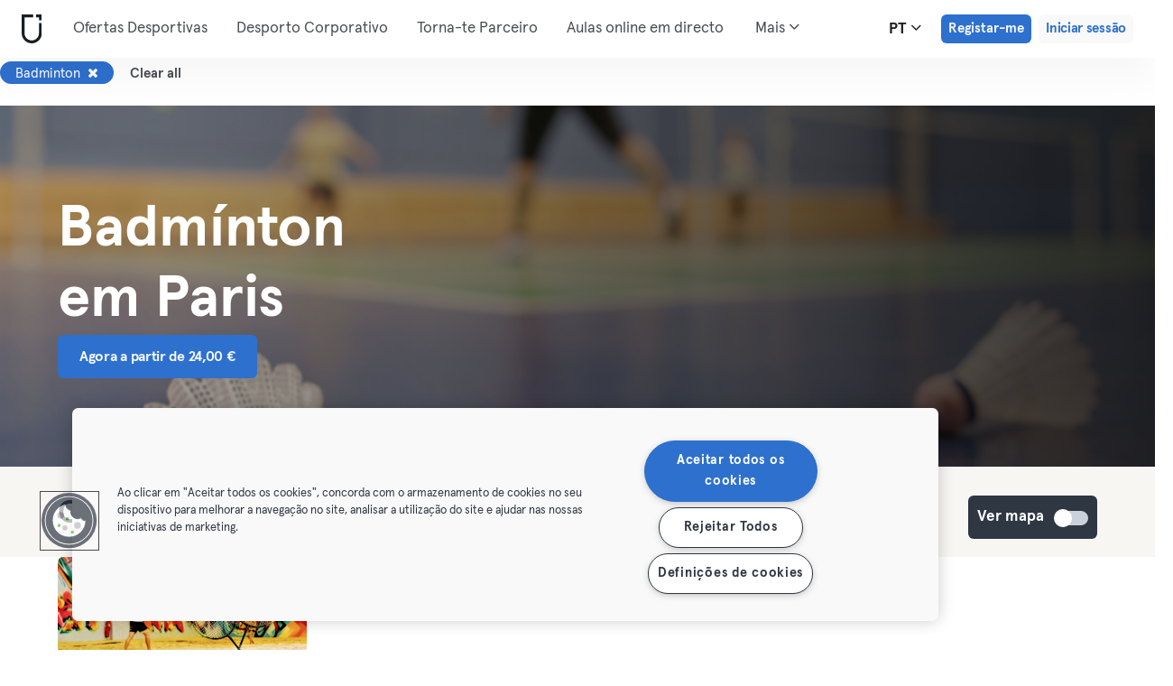

--- FILE ---
content_type: text/html; charset=UTF-8
request_url: https://urbansportsclub.com/pt/sports/badminton/paris
body_size: 23764
content:

<!DOCTYPE html>
<html lang="pt">
<head>
    <meta charset="utf-8">
    <meta http-equiv="X-UA-Compatible" content="IE=edge">

    <meta name="viewport"
          content="width=device-width, initial-scale=1, minimum-scale=1, maximum-scale=5, user-scalable=yes">
    <meta name="HandheldFriendly" content="true">

    <meta name="description" content="Badmínton e +50 actividades em Paris e outras cidades pela Europa com uma única subscrição mensal. Aulas presenciais e online em directo. Experimenta desde 33€/mês.">
    <meta name="keywords" content="">
    <meta name="robots" content="index, follow">

    <meta property="og:ttl" content="345600">
    <meta property="og:title" content="Badmínton em Paris | Urban Sports Club">
    <meta property="og:type" content="">
    <meta property="og:image" content="https://urbansportsclub.com/images/content/facebook-share-image.jpg">
    <meta property="og:description"
          content="Badmínton e +50 actividades em Paris e outras cidades pela Europa com uma única subscrição mensal. Aulas presenciais e online em directo. Experimenta desde 33€/mês.">

    <meta property="og:url" content="https://urbansportsclub.com/pt/sports/badminton/paris">

    <meta property="fb:app_id" content="1801093233241093">

    
    
    <title>Badmínton em Paris | Urban Sports Club</title>

    <link rel="dns-prefetch" href="//googletagmanager.com/">
    <link rel="dns-prefetch" href="//www.google-analytics.com/">
    <link rel="dns-prefetch" href="//www.facebook.com/">
    <link rel="dns-prefetch" href="//twitter.com/">

    <link rel="preload stylesheet" href="/build/frontend/search.5802447b6bd506cef0ae.css" as="style">
    <!-- Fallback -->
    <link rel="icon" type="image/vnd.microsoft.icon" href="/favicon-dark.ico">

    <link rel="icon" media="(prefers-color-scheme: light)" type="image/vnd.microsoft.icon" href="/favicon-dark.ico">
    <link rel="icon" media="(prefers-color-scheme: dark)" type="image/vnd.microsoft.icon" href="/favicon-light.ico">

    <link rel="icon" media="(prefers-color-scheme: light)" type="image/png" href="/favicon-dark-16x16.png"
          sizes="16x16">
    <link rel="icon" media="(prefers-color-scheme: dark)" type="image/png" href="/favicon-light-16x16.png"
          sizes="16x16">

    <link rel="icon" media="(prefers-color-scheme: light)" type="image/png" href="/favicon-dark-32x32.png"
          sizes="32x32">
    <link rel="icon" media="(prefers-color-scheme: dark)" type="image/png" href="/favicon-light-32x32.png"
          sizes="32x32">

    <!-- Android Devices High Resolution -->
    <link rel="icon" sizes="192x192" href="/android-touch-icon-192x192.png">
    <!-- iPhone X, iPhone 8 Plus, iPhone 7 Plus, iPhone 6s Plus, iPhone 6 Plus -->
    <link rel="apple-touch-icon" sizes="180x180" href="/apple-touch-icon-180x180.png">
    <link rel="apple-touch-icon-precomposed" sizes="180x180" href="/apple-touch-icon-180x180-precomposed.png">
    <!-- iPad, Retina, iOS ≥ 7: -->
    <link rel="apple-touch-icon" sizes="152x152" href="/apple-touch-icon-152x152.png">
    <link rel="apple-touch-icon-precomposed" sizes="152x152" href="/apple-touch-icon-152x152-precomposed.png">
    <!-- iPad, Retina, iOS ≤ 6: -->
    <link rel="apple-touch-icon" sizes="144x144" href="/apple-touch-icon-144x144.png">
    <link rel="apple-touch-icon-precomposed" sizes="144x144" href="/apple-touch-icon-144x144-precomposed.png">
    <!-- iPhone, Retina, iOS ≥ 7: -->
    <link rel="apple-touch-icon" sizes="120x120" href="/apple-touch-icon-120x120.png">
    <link rel="apple-touch-icon-precomposed" sizes="120x120" href="/apple-touch-icon-120x120-precomposed.png">
    <!-- iPhone, Retina, iOS ≤ 6: -->
    <link rel="apple-touch-icon" sizes="114x114" href="/apple-touch-icon-114x114.png">
    <link rel="apple-touch-icon-precomposed" sizes="114x114" href="/apple-touch-icon-114x114-precomposed.png">
    <!-- iPad mini, iPad 1st and 2nd generation, iOS ≥ 7: -->
    <link rel="apple-touch-icon" sizes="76x76" href="/apple-touch-icon-76x76.png">
    <link rel="apple-touch-icon-precomposed" sizes="76x76" href="/apple-touch-icon-76x76-precomposed.png">
    <!-- iPad mini, iPad 1st and 2nd generation, iOS ≤ 6: -->
    <link rel="apple-touch-icon" sizes="72x72" href="/apple-touch-icon-72x72.png">
    <link rel="apple-touch-icon-precomposed" sizes="72x72" href="/apple-touch-icon-72x72-precomposed.png">
    <!-- Old iPhone -->
    <link rel="apple-touch-icon" sizes="60x60" href="/apple-touch-icon-60x60.png">
    <link rel="apple-touch-icon-precomposed" sizes="60x60" href="/apple-touch-icon-60x60-precomposed.png">
    <!-- iPhone (first generation or 2G), iPhone 3G, iPhone 3GS -->
    <link rel="apple-touch-icon" sizes="57x57" href="/apple-touch-icon-57x57.png">
    <link rel="apple-touch-icon-precomposed" sizes="57x57" href="/apple-touch-icon-57x57-precomposed.png">
    <!-- Non-Retina iPhone, iPod Touch and Android 2.1+: -->
    <link rel="apple-touch-icon" href="/apple-touch-icon.png">
    <link rel="apple-touch-icon-precomposed" href="/apple-touch-icon-precomposed.png">

            <link rel="canonical" href="https://urbansportsclub.com/pt/sports/badminton/paris">
    
    
    
                        <link rel="alternate" hreflang="en"
                  href="https://urbansportsclub.com/en/sports/badminton/paris">
                                <link rel="alternate" hreflang="de"
                  href="https://urbansportsclub.com/de/sports/badminton/paris">
                            <link rel="alternate" hreflang="x-default"
                      href="https://urbansportsclub.com/de/sports/badminton/paris">
                                <link rel="alternate" hreflang="fr"
                  href="https://urbansportsclub.com/fr/sports/badminton/paris">
                                <link rel="alternate" hreflang="pt"
                  href="https://urbansportsclub.com/pt/sports/badminton/paris">
                                <link rel="alternate" hreflang="es"
                  href="https://urbansportsclub.com/es/sports/badminton/paris">
                                <link rel="alternate" hreflang="nl"
                  href="https://urbansportsclub.com/nl/sports/badminton/paris">
                        
    
<!-- OneTrust Cookies Consent Notice start for urbansportsclub.com -->
<script nonce="ae0549f253d5090b26af3a469a18b475" src="https://cdn.cookielaw.org/consent/8fa64c9d-3fb5-49f2-aaf1-fe359812a4d1/otSDKStub.js" data-document-language="true" type="text/javascript"
  charset="UTF-8" data-domain-script="8fa64c9d-3fb5-49f2-aaf1-fe359812a4d1" integrity="sha384-adXjJKqDSJ1e6/jG8fvZt72ggEdDavTi3oOS6eWAI78f6SliK4hgJJtH0fu9Uf9Y"
  crossorigin="anonymous"></script>
<script nonce="ae0549f253d5090b26af3a469a18b475" type="text/javascript">
function OptanonWrapper() {}
</script>
<!-- OneTrust Cookies Consent Notice end for urbansportsclub.com -->

    
    <!--[if lt IE 9]>
    <script src="/js/lib/aight.min.js" nonce="ae0549f253d5090b26af3a469a18b475"></script>
    <script src="/js/lib/respond.1.4.2.min.js" nonce="ae0549f253d5090b26af3a469a18b475"></script>
    <![endif]-->

    
    
    <!-- Segment's OneTrust Consent Wrapper -->
    <script nonce="ae0549f253d5090b26af3a469a18b475" data-nonce="ae0549f253d5090b26af3a469a18b475" src="https://cdn.jsdelivr.net/npm/@segment/analytics-consent-wrapper-onetrust@latest/dist/umd/analytics-onetrust.umd.js"></script>

    <!-- Segment -->
    <script nonce="ae0549f253d5090b26af3a469a18b475" data-nonce="ae0549f253d5090b26af3a469a18b475">
        !function(){var i="analytics",analytics=window[i]=window[i]||[];if(!analytics.initialize)if(analytics.invoked)window.console&&console.error&&console.error("Segment snippet included twice.");else{analytics.invoked=!0;analytics.methods=["trackSubmit","trackClick","trackLink","trackForm","pageview","identify","reset","group","track","ready","alias","debug","page","screen","once","off","on","addSourceMiddleware","addIntegrationMiddleware","setAnonymousId","addDestinationMiddleware","register"];analytics.factory=function(e){return function(){if(window[i].initialized)return window[i][e].apply(window[i],arguments);var n=Array.prototype.slice.call(arguments);if(["track","screen","alias","group","page","identify"].indexOf(e)>-1){var c=document.querySelector("link[rel='canonical']");n.push({__t:"bpc",c:c&&c.getAttribute("href")||void 0,p:location.pathname,u:location.href,s:location.search,t:document.title,r:document.referrer})}n.unshift(e);analytics.push(n);return analytics}};for(var n=0;n<analytics.methods.length;n++){var key=analytics.methods[n];analytics[key]=analytics.factory(key)}analytics.load=function(key,n){var t=document.createElement("script");t.type="text/javascript";t.async=!0;t.setAttribute("data-global-segment-analytics-key",i);t.src="https://cdn.segment.com/analytics.js/v1/" + key + "/analytics.min.js";var r=document.getElementsByTagName("script")[0];r.parentNode.insertBefore(t,r);analytics._loadOptions=n};analytics._writeKey="hzMwLCJ53OM7sb2YdCXV7jlXigssGoLF";;analytics.SNIPPET_VERSION="5.2.0";
            withOneTrust(analytics, { consentModel: () => 'opt-out' }).load("hzMwLCJ53OM7sb2YdCXV7jlXigssGoLF");
            analytics.ready(function() {
                analytics.addSourceMiddleware(function({ payload, next }) {
                    payload.obj.context.ip = '0.0.0.0';
                    next(payload);
                });
            });
            analytics.page();
        }}();
    </script>
    <!-- End Segment -->

    <script nonce="ae0549f253d5090b26af3a469a18b475">
        (function() {
            const nonce = "ae0549f253d5090b26af3a469a18b475";
            if (!nonce) return;

            const observer = new MutationObserver((mutations) => {
                mutations.forEach((mutation) => {
                    mutation.addedNodes.forEach((node) => {
                        if (
                            node.nodeType === 1 &&
                            node.tagName === "SCRIPT" &&
                            !node.hasAttribute("nonce")
                        ) {
                            node.setAttribute("nonce", nonce);
                        }
                    });
                });
            });

            observer.observe(document.head, { childList: true, subtree: true });
            observer.observe(document.documentElement || document.body, { childList: true, subtree: true });
        })();
    </script>

    </head>
<body id="venue-address"
      class="venue-address-list"
      data-modules="carousel modal header navmenu anchors language-switch storage login tracking search search-controls pagination empty-snippet"
      data-now="2026-01-21T03:05:03+00:00"
      data-locale="pt_PT"
      data-cookies-max-expires="3650"
      data-locale-persistent="uri"      data-country-code="FR"
>
    <!-- Google Tag Manager (noscript) -->
    <noscript>
        <iframe
            src="//www.googletagmanager.com/ns.html?id=GTM-53VTB4R"
            height="0" width="0" style="display:none;visibility:hidden"></iframe>
    </noscript>
    <!-- End Google Tag Manager -->






<!-- Always render banner (hidden), JavaScript will show it when needed -->
<div class="usc-payment-error-alert alert" role="alert" style="display: none;">
    <p class="usc-payment-error-alert__message">
            </p>
    <button class="usc-payment-error-alert__dismiss-button modal-close" type="button" aria-label="Close">
        <span class="sr-only">Fechar</span>
    </button>
</div>









<nav class="smm-navbar navbar navbar-default mobile sticky ">
    
    <div class="container-fluid ">
        <div class="smm-navbar__navbar-header navbar-header">
                            <button type="button" class="smm-navbar__navbar-toggle navbar-toggle"
                        data-toggle="offcanvas"
                        data-target=".smm-navmenu"
                        data-placement="left">
                                        <img src="/images/header/menu-dark.svg"
                         alt="Urban Sports Club Menu Logo">
                </button>
            
                            <a class="smm-navbar__navbar-brand navbar-brand"
                   href="/pt/#intro">
                    <img src="/images/header/logo-dark.svg"
                         alt="Urban Sports Club Logo">
                </a>
            
            
            
    <div class="usc-language-switch">
        <button class="usc-language-switch__language-link" aria-label="Seletor de idioma, PT" aria-expanded="false" aria-haspopup="menu">
            pt            <i class="fa fa-angle-down" aria-hidden="true"></i>
        </button>

        <ul class="usc-language-switch__menu">
                            <li class="usc-language-switch__menu-item">
                    <a class="usc-language-switch__menu-item-link"
                       href="https://urbansportsclub.com/en/sports/badminton/paris"
                       data-locale="en">
                        en                    </a>
                </li>
                            <li class="usc-language-switch__menu-item">
                    <a class="usc-language-switch__menu-item-link"
                       href="https://urbansportsclub.com/de/sports/badminton/paris"
                       data-locale="de">
                        de                    </a>
                </li>
                            <li class="usc-language-switch__menu-item">
                    <a class="usc-language-switch__menu-item-link"
                       href="https://urbansportsclub.com/fr/sports/badminton/paris"
                       data-locale="fr">
                        fr                    </a>
                </li>
                            <li class="usc-language-switch__menu-item">
                    <a class="usc-language-switch__menu-item-link selected"
                       href="https://urbansportsclub.com/pt/sports/badminton/paris"
                       data-locale="pt">
                        pt                    </a>
                </li>
                            <li class="usc-language-switch__menu-item">
                    <a class="usc-language-switch__menu-item-link"
                       href="https://urbansportsclub.com/es/sports/badminton/paris"
                       data-locale="es">
                        es                    </a>
                </li>
                            <li class="usc-language-switch__menu-item">
                    <a class="usc-language-switch__menu-item-link"
                       href="https://urbansportsclub.com/nl/sports/badminton/paris"
                       data-locale="nl">
                        nl                    </a>
                </li>
                    </ul>
    </div>
        </div>
    </div>
</nav>

<nav class="smm-navmenu navmenu navmenu-default navmenu-fixed-left offcanvas" role="navigation">
            <a class="smm-navmenu__navmenu-brand navmenu-brand"
           href="/pt/#intro">
            <span class="smm-navmenu__navmenu-brand-content">
                Casa            </span>
        </a>
    
    
                        <ul class="smm-navmenu__nav nav navmenu-nav">
                <li class="smm-navmenu__menu-item">
                    <a class="smm-navmenu__menu-link"
                       href="/pt/venues"
                    >
                        Ofertas Desportivas                    </a>
                </li>
                <li class="smm-navmenu__menu-item">
                    <a class="smm-navmenu__menu-link"
                       href="https://corporate.urbansportsclub.com/pt">
                        Desporto Corporativo                    </a>
                </li>
                                    <li class="smm-navmenu__menu-item">
                        <a class="smm-navmenu__menu-link"
                        href="https://partners.urbansportsclub.com/pt">
                            Torna-te Parceiro                        </a>
                    </li>
                    <li class="smm-navmenu__menu-item">
                        <a class="smm-navmenu__menu-link"
                        href="/pt/online-courses">
                            Aulas online em directo                        </a>
                    </li>
                                <li class="smm-navmenu__menu-item">
                    <a class="smm-navmenu__menu-link"
                        href="/pt/videos">
                            Aulas On-demand                    </a>
                </li>
                <li class="smm-navmenu__menu-item">
                    <a class="smm-navmenu__menu-link" target="_blank"
                       href="https://shop.urbansportsclub.com">
                        Cartão Oferta &amp; Loja                    </a>
                </li>
                <li class="smm-navmenu__menu-item">
                    <a class="smm-navmenu__menu-link" target="_blank"
                        href="https://blog.urbansportsclub.com/pt-pt/">
                            Blog                    </a>
                </li>
            </ul>
        
        <ul class="smm-navmenu__nav nav navmenu-nav">
                            <li class="smm-navmenu__menu-item">
                    <a class="smm-navmenu__menu-link"
                       href="/pt/prices">
                        Registar-me                    </a>
                </li>
            
                            <li class="smm-navmenu__menu-item login">
                    <a class="smm-navmenu__menu-link"
                       href="/pt/login">
                        Iniciar sessão                    </a>
                </li>
                    </ul>
    </nav>

<div class="modal fade" id="modal-navmenu" role="dialog">
    <div class="modal-dialog"></div>
</div>

<header
    class="smm-header desktop  ">
    
    <div class="container">
        <a class="smm-header__brand-link" aria-label="Casa" href="/pt/#intro">
            <span class="smm-logo dark"></span>
        </a>

        <ul class="smm-header__menu left">
            
                                                <li class="smm-header__menu-item">
                        <a class="smm-header__menu-link"
                           href="/pt/venues"
                                                    >
                            Ofertas Desportivas                        </a>
                    </li>
                    <li class="smm-header__menu-item">
                        <a class="smm-header__menu-link"
                           href="https://corporate.urbansportsclub.com/pt">
                            Desporto Corporativo                        </a>
                    </li>
                            
                            <li class="smm-header__menu-item">
                    <a class="smm-header__menu-link"
                       href="https://partners.urbansportsclub.com/pt">
                        Torna-te Parceiro                    </a>
                </li>
            
                            <li class="smm-header__menu-item">
                    <a class="smm-header__menu-link"
                       href="/pt/online-courses">
                        Aulas online em directo                    </a>
                </li>
            
                            <li class="smm-header__menu-item">
                    <a class="smm-header__menu-link"
                       href="/pt/videos">
                        Aulas On-demand                    </a>
                </li>
            
                            <li class="smm-header__menu-item">
                    <a class="smm-header__menu-link" target="_blank"
                       href="https://shop.urbansportsclub.com">
                        Cartão Oferta &amp; Loja                    </a>
                </li>
            
            
                            <li class="smm-header__menu-item">
                    <a class="smm-header__menu-link" target="_blank"
                       href="https://blog.urbansportsclub.com/pt-pt/">
                        Blog                    </a>
                </li>
            
        </ul>

                    
<div class="usc-nav-more">
    <a href="javascript:void(0);"
        class="smm-header__menu-link usc-nav-more__link">
        Mais        <i class="fa fa-angle-down" aria-hidden="true"></i>
    </a>

    <ul class="usc-nav-more__menu">

    </ul>
</div>
        
        <ul class="smm-header__menu right">
            <li class="smm-header__menu-item language-switch">
                
    <div class="usc-language-switch">
        <button class="usc-language-switch__language-link" aria-label="Seletor de idioma, PT" aria-expanded="false" aria-haspopup="menu">
            pt            <i class="fa fa-angle-down" aria-hidden="true"></i>
        </button>

        <ul class="usc-language-switch__menu">
                            <li class="usc-language-switch__menu-item">
                    <a class="usc-language-switch__menu-item-link"
                       href="https://urbansportsclub.com/en/sports/badminton/paris"
                       data-locale="en">
                        en                    </a>
                </li>
                            <li class="usc-language-switch__menu-item">
                    <a class="usc-language-switch__menu-item-link"
                       href="https://urbansportsclub.com/de/sports/badminton/paris"
                       data-locale="de">
                        de                    </a>
                </li>
                            <li class="usc-language-switch__menu-item">
                    <a class="usc-language-switch__menu-item-link"
                       href="https://urbansportsclub.com/fr/sports/badminton/paris"
                       data-locale="fr">
                        fr                    </a>
                </li>
                            <li class="usc-language-switch__menu-item">
                    <a class="usc-language-switch__menu-item-link selected"
                       href="https://urbansportsclub.com/pt/sports/badminton/paris"
                       data-locale="pt">
                        pt                    </a>
                </li>
                            <li class="usc-language-switch__menu-item">
                    <a class="usc-language-switch__menu-item-link"
                       href="https://urbansportsclub.com/es/sports/badminton/paris"
                       data-locale="es">
                        es                    </a>
                </li>
                            <li class="usc-language-switch__menu-item">
                    <a class="usc-language-switch__menu-item-link"
                       href="https://urbansportsclub.com/nl/sports/badminton/paris"
                       data-locale="nl">
                        nl                    </a>
                </li>
                    </ul>
    </div>
            </li>

                                                <li class="smm-header__menu-item sign-up">
                        <a class="smm-header__menu-link usc-button-rebrand usc-button-rebrand--small usc-button-rebrand--main sign-up"
                           href="/pt/prices">
                                                            Registar-me                                                    </a>
                                                    <a class="smm-header__menu-link sign-up usc-button-rebrand usc-button-rebrand--small usc-button-rebrand--main free-trial-sign-up"
                               href="/pt/prices">
                                Experimenta grátis                            </a>
                                            </li>
                
                                    <li class="smm-header__menu-item login">
                        <a class="usc-button-rebrand usc-button-rebrand--medium usc-button-rebrand--dim smm-header__menu-link login"
                           href="#modal-login" data-toggle="modal"
                           data-target="#modal-login"
                            >
                            Iniciar sessão                        </a>
                    </li>
                                    </ul>

            </div>
</header>



<main>
    
<div class="usc-studio-filters dashboard-title" id="filters">
    <form id="filters-form" action="" method="GET">
        <h1 class="container hidden">
            Descobre outros locais em                            <select id="city_id" name="city_id" class="input-lg city-chosen" data-placeholder="Cidade do plano de adesão" data-datalayer="{&quot;event&quot;:&quot;region_selector_viewed&quot;,&quot;user&quot;:{&quot;id&quot;:null,&quot;login_status&quot;:&quot;logged-out&quot;,&quot;membership_city&quot;:null,&quot;membership_country&quot;:null,&quot;membership_status&quot;:null,&quot;membership_plan&quot;:null,&quot;membership_b2b_type&quot;:null,&quot;membership_contract_duration&quot;:null,&quot;company_name&quot;:null},&quot;city&quot;:&quot;Paris&quot;,&quot;country&quot;:&quot;France&quot;}" group-class="col-sm-6" autocomplete="nope">
	<option value=""></option>
	<optgroup label="Alemanha">
	<option value="1">Berlim</option>
	<option value="93">Aachen</option>
	<option value="41">Ansbach</option>
	<option value="21">Augsburgo</option>
	<option value="66">Bielefeld</option>
	<option value="19">Bochum</option>
	<option value="22">Bonn</option>
	<option value="25">Brunswick</option>
	<option value="14">Bremen</option>
	<option value="42">Coburgo</option>
	<option value="69">Cottbus</option>
	<option value="43">Darmstadt</option>
	<option value="15">Dortmund</option>
	<option value="18">Dresden</option>
	<option value="20">Duisburg</option>
	<option value="11">Dusseldorf</option>
	<option value="94">Erfurt</option>
	<option value="16">Essen</option>
	<option value="1122">Flensburg</option>
	<option value="8">Frankfurt</option>
	<option value="70">Frankfurt an der Oder</option>
	<option value="60">Freiburg</option>
	<option value="1227">Fulda</option>
	<option value="44">Göppingen</option>
	<option value="23">Halle</option>
	<option value="3">Hamburgo</option>
	<option value="45">Hanau</option>
	<option value="17">Hanôver</option>
	<option value="95">Heidelberg</option>
	<option value="46">Heidenheim</option>
	<option value="47">Hof</option>
	<option value="48">Homburg</option>
	<option value="68">Ingolstadt</option>
	<option value="31">Karlsruhe</option>
	<option value="77">Kassel</option>
	<option value="1109">Kiel</option>
	<option value="78">Kleve</option>
	<option value="9">Colónia</option>
	<option value="1140">Konstanz</option>
	<option value="49">Landshut</option>
	<option value="13">Leipzig</option>
	<option value="27">Lubeque</option>
	<option value="26">Magdeburg</option>
	<option value="32">Mainz</option>
	<option value="38">Mannheim</option>
	<option value="34">Moenchengladbach</option>
	<option value="2">Munique</option>
	<option value="28">Münster</option>
	<option value="12">Nuremberga</option>
	<option value="80">Oberhausen</option>
	<option value="51">Passau</option>
	<option value="10">Potsdam</option>
	<option value="52">Regensburg</option>
	<option value="71">Reutlingen</option>
	<option value="40">Rostock</option>
	<option value="64">Saarbrücken</option>
	<option value="53">Saarlouis</option>
	<option value="39">Schwerin</option>
	<option value="67">Siegen</option>
	<option value="76">Straubing</option>
	<option value="4">Estugarda</option>
	<option value="1133">Trier</option>
	<option value="35">Ulm</option>
	<option value="54">Weiden</option>
	<option value="33">Wiesbaden</option>
	<option value="24">Wolfsburg</option>
	<option value="65">Wuppertal</option>
	<option value="55">Wurtzburgo</option>
	<option value="72">Zwickau</option>
	</optgroup>
	<optgroup label="Bélgica">
	<option value="1208">Antuérpia</option>
	<option value="1209">Bruges</option>
	<option value="79">Bruxelas</option>
	<option value="1210">Gante</option>
	<option value="1212">Hasselt</option>
	<option value="1211">Lovaina</option>
	</optgroup>
	<optgroup label="Espanha">
	<option value="1214">A Coruña</option>
	<option value="1219">Albacete</option>
	<option value="1115">Alicante</option>
	<option value="1142">Almeria</option>
	<option value="1141">Avilés</option>
	<option value="1119">Barakaldo</option>
	<option value="56">Barcelona</option>
	<option value="1102">Bilbao</option>
	<option value="1114">Castellón</option>
	<option value="1118">Gijón</option>
	<option value="1108">Girona</option>
	<option value="62">Granada</option>
	<option value="1161">Guadalajara</option>
	<option value="1207">Ibiza</option>
	<option value="1120">Las Palmas</option>
	<option value="1121">Logroño</option>
	<option value="7">Madrid</option>
	<option value="1107">Málaga</option>
	<option value="1223">Mallorca</option>
	<option value="1199">Múrcia</option>
	<option value="1117">Oviedo</option>
	<option value="1105">Pontevedra</option>
	<option value="1143">Salamanca</option>
	<option value="1220">Santander</option>
	<option value="1127">Segovia</option>
	<option value="57">Sevilla</option>
	<option value="1123">Tarragona</option>
	<option value="1218">Tenerife</option>
	<option value="1221">Toledo</option>
	<option value="58">Valência</option>
	<option value="1106">Valladolid</option>
	<option value="1101">Vigo</option>
	<option value="1116">Vitoria-Gasteiz</option>
	<option value="63">Zaragoza</option>
	</optgroup>
	<optgroup label="França">
	<option value="1226">Agen</option>
	<option value="1224">Angers</option>
	<option value="1132">Annecy</option>
	<option value="59">Bordeaux</option>
	<option value="1225">Cahors</option>
	<option value="1128">La Rochelle</option>
	<option value="91">Lille</option>
	<option value="36">Lyon</option>
	<option value="90">Marseille</option>
	<option value="1222">Montpellier</option>
	<option value="83">Nantes</option>
	<option value="1129">Nice</option>
	<option selected="selected" value="5">Paris</option>
	<option value="92">Rennes</option>
	<option value="1130">Ruão</option>
	<option value="82">Toulouse</option>
	<option value="1131">Tours</option>
	</optgroup>
	<optgroup label="Países Baixos">
	<option value="1194">Alkmaar</option>
	<option value="1159">Almere</option>
	<option value="1191">Alphen aan den Rijn</option>
	<option value="1150">Amersfoort</option>
	<option value="1164">Amstelveen</option>
	<option value="1144">Amsterdã</option>
	<option value="1160">Apeldoorn</option>
	<option value="1151">Arnhem</option>
	<option value="1190">Baarn</option>
	<option value="1163">Badhoevedorp</option>
	<option value="1176">Bloemendaal</option>
	<option value="1158">Breda</option>
	<option value="1187">Bussum</option>
	<option value="1179">Delft</option>
	<option value="1193">Den Bosch</option>
	<option value="1147">Haia</option>
	<option value="1162">Diemen</option>
	<option value="1153">Eindhoven</option>
	<option value="1168">Enkhuizen</option>
	<option value="1201">Enschede</option>
	<option value="1173">Gouda</option>
	<option value="1155">Groninga</option>
	<option value="1146">Harlem</option>
	<option value="1175">Heemstede</option>
	<option value="1149">Hilversum</option>
	<option value="1174">Hoofddorp</option>
	<option value="1169">Hoorn</option>
	<option value="1182">Houten</option>
	<option value="1188">Huizen</option>
	<option value="1157">Leida</option>
	<option value="1192">Lelystad</option>
	<option value="1156">Maastricht</option>
	<option value="1167">Muiden</option>
	<option value="1186">Naarden</option>
	<option value="1183">Nieuwegein</option>
	<option value="1154">Nimega</option>
	<option value="1145">Roterdã</option>
	<option value="1180">Scheveningen</option>
	<option value="1171">Schiedam</option>
	<option value="1205">Terneuzen</option>
	<option value="1152">Tilburgo</option>
	<option value="1170">Uitdam</option>
	<option value="1148">Utreque</option>
	<option value="1185">Vianen</option>
	<option value="1172">Vlaardingen</option>
	<option value="1181">Wassenaar</option>
	<option value="1166">Weesp</option>
	<option value="1165">Zaandam</option>
	<option value="1177">Zandvoort</option>
	<option value="1184">Zeist</option>
	<option value="1178">Zoetermeer</option>
	</optgroup>
	<optgroup label="Portugal">
	<option value="1113">Açores</option>
	<option value="1103">Aveiro</option>
	<option value="1124">Beja</option>
	<option value="97">Braga</option>
	<option value="1200">Bragança</option>
	<option value="1228">Castelo Branco</option>
	<option value="1112">Coimbra</option>
	<option value="1206">Évora</option>
	<option value="99">Faro</option>
	<option value="1104">Leiria</option>
	<option value="37">Lisboa</option>
	<option value="1198">Madeira</option>
	<option value="84">Porto</option>
	<option value="1134">Santarém</option>
	<option value="1110">Setúbal</option>
	<option value="100">Viana do Castelo</option>
	<option value="1111">Viseu</option>
	</optgroup>
	<optgroup label="Áustria">
	<option value="1202">Bregenz</option>
	<option value="1203">Eisenstadt</option>
	<option value="1137">Graz</option>
	<option value="1139">Innsbruck</option>
	<option value="1136">Klagenfurt</option>
	<option value="1138">Linz</option>
	<option value="1126">Salzburg</option>
	<option value="1204">St. Pölten</option>
	<option value="1125">Viena</option>
	</optgroup>
</select>                    </h1>

        <div class="usc-search-controls mobile-controls container">
            <div class="hidden-lg mobile-map-button">
                <button class="control-button mobile-view-button" type="button" data-view-class="view-map" data-next-class="view-results">
                    <span>Ver mapa</span>
                    <img src="/images/icon/map.svg" width="12" height="14" alt="Ver mapa" />
                </button>

                <button class="control-button mobile-view-button hidden" type="button" data-view-class="view-results" data-next-class="view-map">
                    <span>Mostrar lista</span>
                    <img src="/images/icon/list.svg" width="18" height="18" alt="Mostrar lista" />
                </button>
            </div>

            <div class="row b-filters  hidden">
                <div id="main-filters" class="col-xs-12 filter main-filters">
                                            
<select id="business_type" name="business_type" data-placeholder="Membros Particulares" title="Membros Particulares"></select>

<template class="usc-customer-dropdown dropdown">
    <div class="panel-group dropdown-menu">
        <ul class="options-container">
            <li
                class="business-type business-type-active"
                value="b2c"
                data-label="Membros Particulares"
                tabindex="0"
                role="option"
                aria-selected="true"            >
                <svg id="b2c-member-icon" width="20" height="20" viewBox="0 0 20 20" fill="none" xmlns="http://www.w3.org/2000/svg">
                    <mask id="path-1-inside-1_1382_5270" fill="white">
                        <path fill-rule="evenodd" clip-rule="evenodd"
                              d="M12.1327 5.23331C12.1327 6.41152 11.1776 7.36664 9.99935 7.36664C8.82114 7.36664 7.86602 6.41152 7.86602 5.23331C7.86602 4.0551 8.82114 3.09998 9.99935 3.09998C11.1776 3.09998 12.1327 4.0551 12.1327 5.23331ZM7.15517 6.65553C7.15517 7.441 6.51841 8.07775 5.73294 8.07775C4.94747 8.07775 4.31072 7.441 4.31072 6.65553C4.31072 5.87006 4.94747 5.23331 5.73294 5.23331C6.51841 5.23331 7.15517 5.87006 7.15517 6.65553ZM15.6885 6.65553C15.6885 7.441 15.0517 8.07775 14.2663 8.07775C13.4808 8.07775 12.8441 7.441 12.8441 6.65553C12.8441 5.87006 13.4808 5.23331 14.2663 5.23331C15.0517 5.23331 15.6885 5.87006 15.6885 6.65553ZM5.73294 8.78886C6.23909 8.78886 6.62995 8.96179 6.93015 9.25841C6.90838 9.30661 6.8874 9.3551 6.86719 9.40384C6.38181 10.5739 6.26602 12.0553 6.26602 13.4111C6.26602 13.7889 6.34208 14.1226 6.47422 14.4137C6.23648 14.4579 5.98471 14.4778 5.73294 14.4778C4.66628 14.4778 3.59961 14.1222 3.59961 13.0555C3.59961 10.9222 3.95516 8.78886 5.73294 8.78886ZM14.2665 14.4778C14.0145 14.4778 13.7625 14.4579 13.5245 14.4135C13.6566 14.1225 13.7327 13.7889 13.7327 13.4111C13.7327 12.0553 13.6169 10.5739 13.1315 9.40384C13.1114 9.35528 13.0905 9.30697 13.0688 9.25894C13.3691 8.962 13.7601 8.78886 14.2665 8.78886C16.0443 8.78886 16.3999 10.9222 16.3999 13.0555C16.3999 14.1222 15.3332 14.4778 14.2665 14.4778ZM7.15517 13.4111C7.15517 10.7444 7.62924 8.07775 9.99961 8.07775C12.37 8.07775 12.8441 10.7444 12.8441 13.4111C12.8441 14.7444 11.4218 15.1889 9.99961 15.1889C8.57739 15.1889 7.15517 14.7444 7.15517 13.4111Z"/>
                    </mask>
                    <path fill-rule="evenodd" clip-rule="evenodd"
                          d="M12.1327 5.23331C12.1327 6.41152 11.1776 7.36664 9.99935 7.36664C8.82114 7.36664 7.86602 6.41152 7.86602 5.23331C7.86602 4.0551 8.82114 3.09998 9.99935 3.09998C11.1776 3.09998 12.1327 4.0551 12.1327 5.23331ZM7.15517 6.65553C7.15517 7.441 6.51841 8.07775 5.73294 8.07775C4.94747 8.07775 4.31072 7.441 4.31072 6.65553C4.31072 5.87006 4.94747 5.23331 5.73294 5.23331C6.51841 5.23331 7.15517 5.87006 7.15517 6.65553ZM15.6885 6.65553C15.6885 7.441 15.0517 8.07775 14.2663 8.07775C13.4808 8.07775 12.8441 7.441 12.8441 6.65553C12.8441 5.87006 13.4808 5.23331 14.2663 5.23331C15.0517 5.23331 15.6885 5.87006 15.6885 6.65553ZM5.73294 8.78886C6.23909 8.78886 6.62995 8.96179 6.93015 9.25841C6.90838 9.30661 6.8874 9.3551 6.86719 9.40384C6.38181 10.5739 6.26602 12.0553 6.26602 13.4111C6.26602 13.7889 6.34208 14.1226 6.47422 14.4137C6.23648 14.4579 5.98471 14.4778 5.73294 14.4778C4.66628 14.4778 3.59961 14.1222 3.59961 13.0555C3.59961 10.9222 3.95516 8.78886 5.73294 8.78886ZM14.2665 14.4778C14.0145 14.4778 13.7625 14.4579 13.5245 14.4135C13.6566 14.1225 13.7327 13.7889 13.7327 13.4111C13.7327 12.0553 13.6169 10.5739 13.1315 9.40384C13.1114 9.35528 13.0905 9.30697 13.0688 9.25894C13.3691 8.962 13.7601 8.78886 14.2665 8.78886C16.0443 8.78886 16.3999 10.9222 16.3999 13.0555C16.3999 14.1222 15.3332 14.4778 14.2665 14.4778ZM7.15517 13.4111C7.15517 10.7444 7.62924 8.07775 9.99961 8.07775C12.37 8.07775 12.8441 10.7444 12.8441 13.4111C12.8441 14.7444 11.4218 15.1889 9.99961 15.1889C8.57739 15.1889 7.15517 14.7444 7.15517 13.4111Z"
                          fill="currentColor"/>
                    <path
                        d="M6.93015 9.25841L8.06931 9.773L8.42733 8.98047L7.80872 8.36924L6.93015 9.25841ZM6.86719 9.40384L8.02179 9.88278L8.02179 9.88278L6.86719 9.40384ZM6.47422 14.4137L6.70316 15.6425L8.27222 15.3502L7.6124 13.8969L6.47422 14.4137ZM13.5245 14.4135L12.3863 13.8968L11.7268 15.3497L13.2953 15.6423L13.5245 14.4135ZM13.1315 9.40384L14.2861 8.92489L14.2861 8.92488L13.1315 9.40384ZM13.0688 9.25894L12.1898 8.37015L11.5719 8.98129L11.9296 9.7734L13.0688 9.25894ZM9.99935 8.61664C11.8679 8.61664 13.3827 7.10187 13.3827 5.23331H10.8827C10.8827 5.72116 10.4872 6.11664 9.99935 6.11664V8.61664ZM6.61602 5.23331C6.61602 7.10187 8.13079 8.61664 9.99935 8.61664V6.11664C9.5115 6.11664 9.11602 5.72116 9.11602 5.23331H6.61602ZM9.99935 1.84998C8.13079 1.84998 6.61602 3.36475 6.61602 5.23331H9.11602C9.11602 4.74546 9.5115 4.34998 9.99935 4.34998V1.84998ZM13.3827 5.23331C13.3827 3.36475 11.8679 1.84998 9.99935 1.84998V4.34998C10.4872 4.34998 10.8827 4.74546 10.8827 5.23331H13.3827ZM5.73294 9.32775C7.20877 9.32775 8.40517 8.13136 8.40517 6.65553H5.90517C5.90517 6.75065 5.82806 6.82775 5.73294 6.82775V9.32775ZM3.06072 6.65553C3.06072 8.13136 4.25712 9.32775 5.73294 9.32775V6.82775C5.63783 6.82775 5.56072 6.75065 5.56072 6.65553H3.06072ZM5.73294 3.98331C4.25712 3.98331 3.06072 5.1797 3.06072 6.65553H5.56072C5.56072 6.56042 5.63783 6.48331 5.73294 6.48331V3.98331ZM8.40517 6.65553C8.40517 5.1797 7.20877 3.98331 5.73294 3.98331V6.48331C5.82806 6.48331 5.90517 6.56042 5.90517 6.65553H8.40517ZM14.2663 9.32775C15.7421 9.32775 16.9385 8.13136 16.9385 6.65553H14.4385C14.4385 6.75065 14.3614 6.82775 14.2663 6.82775V9.32775ZM11.5941 6.65553C11.5941 8.13136 12.7904 9.32775 14.2663 9.32775V6.82775C14.1712 6.82775 14.0941 6.75065 14.0941 6.65553H11.5941ZM14.2663 3.98331C12.7904 3.98331 11.5941 5.1797 11.5941 6.65553H14.0941C14.0941 6.56042 14.1712 6.48331 14.2663 6.48331V3.98331ZM16.9385 6.65553C16.9385 5.1797 15.7421 3.98331 14.2663 3.98331V6.48331C14.3614 6.48331 14.4385 6.56042 14.4385 6.65553H16.9385ZM7.80872 8.36924C7.26783 7.8348 6.55846 7.53886 5.73294 7.53886V10.0389C5.84099 10.0389 5.90428 10.0567 5.93999 10.0712C5.97504 10.0853 6.01068 10.1072 6.05159 10.1476L7.80872 8.36924ZM8.02179 9.88278C8.0372 9.84564 8.05303 9.80904 8.06931 9.773L5.79099 8.74381C5.76372 8.80417 5.73761 8.86456 5.71258 8.92489L8.02179 9.88278ZM7.51602 13.4111C7.51602 12.0874 7.63553 10.8139 8.02179 9.88278L5.71258 8.92489C5.12809 10.3339 5.01602 12.0232 5.01602 13.4111H7.51602ZM7.6124 13.8969C7.55639 13.7735 7.51602 13.6167 7.51602 13.4111H5.01602C5.01602 13.9612 5.12776 14.4717 5.33603 14.9304L7.6124 13.8969ZM5.73294 15.7278C6.04791 15.7278 6.37762 15.7032 6.70316 15.6425L6.24528 13.1848C6.09533 13.2127 5.92151 13.2278 5.73294 13.2278V15.7278ZM2.34961 13.0555C2.34961 14.1083 2.92309 14.8504 3.65922 15.2593C4.32023 15.6266 5.09428 15.7278 5.73294 15.7278V13.2278C5.30494 13.2278 5.01232 13.1512 4.87333 13.0739C4.8172 13.0428 4.82118 13.031 4.83752 13.0567C4.85838 13.0894 4.84961 13.1036 4.84961 13.0555H2.34961ZM5.73294 7.53886C5.01657 7.53886 4.37562 7.76185 3.85498 8.19062C3.35578 8.60172 3.0399 9.14123 2.8346 9.66914C2.43479 10.6972 2.34961 11.9604 2.34961 13.0555H4.84961C4.84961 12.0173 4.94221 11.1472 5.16462 10.5753C5.27043 10.3032 5.37677 10.176 5.44424 10.1204C5.49026 10.0825 5.56042 10.0389 5.73294 10.0389V7.53886ZM13.2953 15.6423C13.6212 15.7031 13.9513 15.7278 14.2665 15.7278V13.2278C14.0778 13.2278 13.9038 13.2127 13.7538 13.1847L13.2953 15.6423ZM12.4827 13.4111C12.4827 13.6166 12.4423 13.7735 12.3863 13.8968L14.6628 14.9302C14.871 14.4715 14.9827 13.9611 14.9827 13.4111H12.4827ZM11.9769 9.88278C12.3632 10.8139 12.4827 12.0874 12.4827 13.4111H14.9827C14.9827 12.0232 14.8706 10.3339 14.2861 8.92489L11.9769 9.88278ZM11.9296 9.7734C11.9458 9.80931 11.9616 9.84578 11.9769 9.88279L14.2861 8.92488C14.2612 8.86479 14.2352 8.80463 14.208 8.74449L11.9296 9.7734ZM14.2665 7.53886C13.4405 7.53886 12.7308 7.8352 12.1898 8.37015L13.9477 10.1477C13.9887 10.1072 14.0244 10.0854 14.0594 10.0712C14.0951 10.0567 14.1584 10.0389 14.2665 10.0389V7.53886ZM17.6499 13.0555C17.6499 11.9604 17.5647 10.6972 17.1649 9.66914C16.9596 9.14123 16.6437 8.60172 16.1445 8.19062C15.6239 7.76185 14.9829 7.53886 14.2665 7.53886V10.0389C14.4391 10.0389 14.5092 10.0825 14.5552 10.1204C14.6227 10.176 14.7291 10.3032 14.8349 10.5753C15.0573 11.1472 15.1499 12.0173 15.1499 13.0555H17.6499ZM14.2665 15.7278C14.9052 15.7278 15.6792 15.6266 16.3403 15.2593C17.0764 14.8504 17.6499 14.1083 17.6499 13.0555H15.1499C15.1499 13.1036 15.1411 13.0894 15.162 13.0567C15.1783 13.031 15.1823 13.0428 15.1261 13.0739C14.9872 13.1512 14.6945 13.2278 14.2665 13.2278V15.7278ZM9.99961 6.82775C9.15538 6.82775 8.40671 7.0715 7.79127 7.54666C7.19264 8.00884 6.79779 8.62929 6.53389 9.26547C6.01986 10.5047 5.90517 12.0462 5.90517 13.4111H8.40517C8.40517 12.1093 8.52751 10.9842 8.8431 10.2234C8.99402 9.85955 9.16214 9.64667 9.31906 9.52551C9.45917 9.41734 9.65866 9.32775 9.99961 9.32775V6.82775ZM14.0941 13.4111C14.0941 12.0462 13.9794 10.5047 13.4653 9.26547C13.2014 8.62929 12.8066 8.00884 12.2079 7.54666C11.5925 7.0715 10.8438 6.82775 9.99961 6.82775V9.32775C10.3406 9.32775 10.54 9.41734 10.6802 9.52551C10.8371 9.64667 11.0052 9.85954 11.1561 10.2234C11.4717 10.9842 11.5941 12.1093 11.5941 13.4111H14.0941ZM9.99961 16.4389C10.8074 16.4389 11.747 16.3178 12.5326 15.9086C13.3873 15.4634 14.0941 14.639 14.0941 13.4111H11.5941C11.5941 13.509 11.5722 13.5393 11.5654 13.5493C11.5515 13.5698 11.5056 13.6247 11.3777 13.6913C11.0967 13.8377 10.6141 13.9389 9.99961 13.9389V16.4389ZM5.90517 13.4111C5.90517 14.639 6.61188 15.4634 7.46664 15.9086C8.25223 16.3178 9.19184 16.4389 9.99961 16.4389V13.9389C9.38516 13.9389 8.90255 13.8377 8.62147 13.6913C8.49358 13.6247 8.44774 13.5698 8.43385 13.5493C8.42703 13.5393 8.40517 13.509 8.40517 13.4111H5.90517Z"
                        fill="currentColor" mask="url(#path-1-inside-1_1382_5270)"/>
                </svg>
                Membros Particulares                <input
                    class="customer-input-radio"
                    type="radio"
                    checked                    name="business_type[]"
                    value="b2c"
                    data-type="b2c"
                    data-label="Membros Particulares"
                    aria-label="Membros Particulares"
                >
            </li>

            <li
                class="business-type "
                value="b2b"
                data-label="Membros Corporativos"
                tabindex="0"
                role="option"
                            >
                <svg id="b2b-member-icon" width="20" height="20" viewBox="0 0 20 20" fill="none" xmlns="http://www.w3.org/2000/svg">
                    <path fill-rule="evenodd" clip-rule="evenodd"
                          d="M4 16.5V3.5H3.75C3.55109 3.5 3.36032 3.42098 3.21967 3.28033C3.07902 3.13968 3 2.94891 3 2.75C3 2.55109 3.07902 2.36032 3.21967 2.21967C3.36032 2.07902 3.55109 2 3.75 2H16.25C16.4489 2 16.6397 2.07902 16.7803 2.21967C16.921 2.36032 17 2.55109 17 2.75C17 2.94891 16.921 3.13968 16.7803 3.28033C16.6397 3.42098 16.4489 3.5 16.25 3.5H16V16.5H16.25C16.4489 16.5 16.6397 16.579 16.7803 16.7197C16.921 16.8603 17 17.0511 17 17.25C17 17.4489 16.921 17.6397 16.7803 17.7803C16.6397 17.921 16.4489 18 16.25 18H12.75C12.5511 18 12.3603 17.921 12.2197 17.7803C12.079 17.6397 12 17.4489 12 17.25V14.75C12 14.5511 11.921 14.3603 11.7803 14.2197C11.6397 14.079 11.4489 14 11.25 14H8.75C8.55109 14 8.36032 14.079 8.21967 14.2197C8.07902 14.3603 8 14.5511 8 14.75V17.25C8 17.4489 7.92098 17.6397 7.78033 17.7803C7.63968 17.921 7.44891 18 7.25 18H3.75C3.55109 18 3.36032 17.921 3.21967 17.7803C3.07902 17.6397 3 17.4489 3 17.25C3 17.0511 3.07902 16.8603 3.21967 16.7197C3.36032 16.579 3.55109 16.5 3.75 16.5H4ZM7 5.5C7 5.36739 7.05268 5.24021 7.14645 5.14645C7.24021 5.05268 7.36739 5 7.5 5H8.5C8.63261 5 8.75979 5.05268 8.85355 5.14645C8.94732 5.24021 9 5.36739 9 5.5V6.5C9 6.63261 8.94732 6.75979 8.85355 6.85355C8.75979 6.94732 8.63261 7 8.5 7H7.5C7.36739 7 7.24021 6.94732 7.14645 6.85355C7.05268 6.75979 7 6.63261 7 6.5V5.5ZM7.5 9C7.36739 9 7.24021 9.05268 7.14645 9.14645C7.05268 9.24021 7 9.36739 7 9.5V10.5C7 10.6326 7.05268 10.7598 7.14645 10.8536C7.24021 10.9473 7.36739 11 7.5 11H8.5C8.63261 11 8.75979 10.9473 8.85355 10.8536C8.94732 10.7598 9 10.6326 9 10.5V9.5C9 9.36739 8.94732 9.24021 8.85355 9.14645C8.75979 9.05268 8.63261 9 8.5 9H7.5ZM11 5.5C11 5.36739 11.0527 5.24021 11.1464 5.14645C11.2402 5.05268 11.3674 5 11.5 5H12.5C12.6326 5 12.7598 5.05268 12.8536 5.14645C12.9473 5.24021 13 5.36739 13 5.5V6.5C13 6.63261 12.9473 6.75979 12.8536 6.85355C12.7598 6.94732 12.6326 7 12.5 7H11.5C11.3674 7 11.2402 6.94732 11.1464 6.85355C11.0527 6.75979 11 6.63261 11 6.5V5.5ZM11.5 9C11.3674 9 11.2402 9.05268 11.1464 9.14645C11.0527 9.24021 11 9.36739 11 9.5V10.5C11 10.6326 11.0527 10.7598 11.1464 10.8536C11.2402 10.9473 11.3674 11 11.5 11H12.5C12.6326 11 12.7598 10.9473 12.8536 10.8536C12.9473 10.7598 13 10.6326 13 10.5V9.5C13 9.36739 12.9473 9.24021 12.8536 9.14645C12.7598 9.05268 12.6326 9 12.5 9H11.5Z"
                          fill="currentColor"/>
                </svg>
                Membros Corporativos                <input
                    class="customer-input-radio"
                    type="radio"
                                        name="business_type[]"
                    value="b2b"
                    data-type="b2b"
                    data-label="Membros Corporativos"
                    aria-label="Membros Corporativos"
                />
            </li>
        </ul>
    </div>
</template>
                    
                    
<select id="plan_type" name="plan_type" data-placeholder="plan" title="plan"></select>

<template class="usc-plan-type dropdown">
    <div class="plan-type-filter">
        <span class="filter-label">Only show activities for:</span>

        <div class="radio-group">
                            
                <label tabindex="0" role="option" >
                    <input type="radio" class="radio-input plan-type"
                        name="plan_type"
                        value="1"
                        data-name="Essential"
                                            >
                        <span>
                                                            Essential Plan                                                    </span>
                </label>
                            
                <label tabindex="0" role="option" >
                    <input type="radio" class="radio-input plan-type"
                        name="plan_type"
                        value="2"
                        data-name="Classic"
                                            >
                        <span>
                                                            Classic Plan                                                    </span>
                </label>
                            
                <label tabindex="0" role="option" >
                    <input type="radio" class="radio-input plan-type"
                        name="plan_type"
                        value="3"
                        data-name="Premium"
                                            >
                        <span>
                                                            Premium Plan                                                    </span>
                </label>
                            
                <label tabindex="0" role="option"  aria-selected="true" >
                    <input type="radio" class="radio-input plan-type"
                        name="plan_type"
                        value="6"
                        data-name="Max"
                         checked="checked" data-default="true"                     >
                        <span>
                                                            Max Plan                                                    </span>
                </label>
                    </div>
            </div>
</template>

                                            <select id="district" name="district" data-placeholder="Distritos" title="Distritos"><option value=""></option><option value="1684" class="area">Seine-Saint-Denis (93)</option><option value="1746" class="area-district">Pantin</option></select><select id="venue" name="venue" data-placeholder="Estúdios" title="Estúdios"><option value=""></option><option value="5515">Sand Fabrik</option></select><select id="category" name="category" data-placeholder="Atividades" title="Atividades"><option value=""></option><option value="40041">Badmínton</option><option value="1589">Desportos de Família</option><option value="40009">Futebol</option><option value="40040">Ténis</option><option value="40010">Voleibol de Praia</option></select>                    
                    
<select id="type" name="type" data-placeholder="Tipo de actividade" title="Tipo de actividade"></select>

<template class="usc-activity-dropdown dropdown">
    <div class="panel-group dropdown-menu">
        <div class="switches">
            <span class="form-switch">
                <label for="live-type" tabindex="0" role="switch" aria-checked="false">Apenas aulas online em directo</label>
                <input
                    id="live-type"
                    class="type-switch"
                    type="radio"
                    name="type[]"
                                        value="live"
                    data-label="Apenas online em directo"
                    aria-label="Apenas online em directo"
                />
                <i></i>
            </span>

            <span class="form-switch">
                <label for="onsite-type" tabindex="0" role="switch" aria-checked="false">Apenas aulas presenciais</label>
                <input
                    id="onsite-type"
                    class="type-switch"
                    type="radio"
                    name="type[]"
                                        value="onsite"
                    data-label="Apenas presenciais"
                    aria-label="Apenas presenciais"
                />
                <i></i>
            </span>
        </div>


        <p class="info">Descobre as novas aulas online em directo e treina a partir de casa.</p>
    </div>
</template>

                    <div class="map-switch-wrapper desktop">
                        <span class="filter-label">Ver mapa</span>
                        <input type="checkbox" class="map-switch" id="map-switch-filters" data-datalayer-show="{&quot;event&quot;:&quot;GAEvent&quot;,&quot;eventCategory&quot;:&quot;Venues&quot;,&quot;eventAction&quot;:&quot;Show\/Hide map toggle&quot;,&quot;eventLabel&quot;:&quot;Show map&quot;}" data-datalayer-hide="{&quot;event&quot;:&quot;GAEvent&quot;,&quot;eventCategory&quot;:&quot;Venues&quot;,&quot;eventAction&quot;:&quot;Show\/Hide map toggle&quot;,&quot;eventLabel&quot;:&quot;Hide map&quot;}">
                        <label for="map-switch-filters" tabindex="0" role="switch" aria-checked="false">
                            Ver mapa                        </label>
                    </div>
                </div>
            </div>
            
<div class="smm-search-filters">
    <script class="smm-search-filters__label-template" type="text/html" nonce="ae0549f253d5090b26af3a469a18b475">
        
<span class="smm-search-filter-label label"
        >

    <span class="smm-search-filter-label__name">
            </span>

    <button class="smm-search-filter-label__remove-link" aria-label="Remover ">
        <i class="fa fa-times" aria-hidden="true"></i>
    </button>
</span>
    </script>

    
<span class="smm-search-filter-label label"
            data-id="40041"
                data-type="category"
    >

    <span class="smm-search-filter-label__name">
                    Badminton            </span>

    <button class="smm-search-filter-label__remove-link" aria-label="Remover Badminton">
        <i class="fa fa-times" aria-hidden="true"></i>
    </button>
</span>
        <span class="smm-search-filters__group-tail category"></span>
            <span class="smm-search-filters__group-tail district"></span>
            <span class="smm-search-filters__group-tail venue"></span>
    
    <a class="smm-search-filters__reset-link hidden"
       href="javascript:void(0);">
        Clear all    </a>
</div>
        </div>
    </form>
</div>

            
<div class="usc-category-info-section usc-category-info-section--header">
    <div class="container-fluid">
        <div class="row">
            <div class="col-xs-12 visible-xs mobile-image-wrapper">
                <img src="https://storage.googleapis.com/download/storage/v1/b/usc-pro-uscweb-live-media/o/categories%2Foriginal_640x426_original_640x426_Badminton_1539157826827990.jpg?generation=1752493610246025&amp;alt=media" alt="Badmínton">
            </div>
        </div>

        <div class="hidden-xs cover-image"
             style="background-image: url(https://storage.googleapis.com/download/storage/v1/b/usc-pro-uscweb-live-media/o/categories%2Foriginal_640x426_original_640x426_Badminton_1539157826827990.jpg?generation=1752493610246025&amp;alt=media)"></div>

        <div class="row hero-content-wrapper">
            <div class="col-xs-12 col-sm-6">
                <div class="content-wrapper">
                    <div class="content-block text-left">
                        <h1>Badmínton<br>em Paris</h1>

                                                    <a class="usc-button-rebrand usc-button-rebrand--default hidden-xs"
                               role="button"
                               href="/pt/prices">
                                Agora a partir de 24,00 €                            </a>
                                            </div>
                </div>
            </div>

            <div class="col-xs-12 col-sm-6">
                <div class="content-wrapper">
                    <div
                        class="content-block category-content-block text-justify text-left"></div>
                </div>

                                    <div class="visible-xs">
                        <a class="usc-button-rebrand usc-button-rebrand--default"
                           role="button"
                           href="/pt/prices">
                            Agora a partir de 24,00 €                        </a>
                    </div>
                            </div>
        </div>
    </div>
</div>
    
            
<div class="usc-category-info-section usc-category-info-section--total">
    <div class="container-fluid">
        <div class="row">
            <div class="col-xs-12">
                <h2>
                    Os nossos <b>1</b> locais para Badmínton em Paris:                </h2>

                <div class="map-switch-wrapper desktop">
                    <span class="filter-label">Ver mapa</span>
                    <input type="checkbox"
                           class="map-switch"
                           id="map-switch-header"
                           data-datalayer-show="{&quot;event&quot;:&quot;GAEvent&quot;,&quot;eventCategory&quot;:&quot;Sports Details&quot;,&quot;eventAction&quot;:&quot;Show\/Hide map toggle&quot;,&quot;eventLabel&quot;:&quot;Show map&quot;}"
                           data-datalayer-hide="{&quot;event&quot;:&quot;GAEvent&quot;,&quot;eventCategory&quot;:&quot;Sports Details&quot;,&quot;eventAction&quot;:&quot;Show\/Hide map toggle&quot;,&quot;eventLabel&quot;:&quot;Hide map&quot;}">
                    <label for="map-switch-header">
                        Ver mapa                    </label>
                </div>
            </div>
        </div>
    </div>
</div>
    
    
<!--Testing Monitor-->
<span data-testid="monitor-venuespage"></span>

<div
    class="usc-studio-results view-results"
    id="view-container"
    data-datalayer-view="{&quot;event&quot;:&quot;search_executed&quot;,&quot;search&quot;:{&quot;type&quot;:&quot;venue&quot;,&quot;map&quot;:false,&quot;activities&quot;:&quot;Badminton&quot;,&quot;districts&quot;:null,&quot;venues&quot;:null,&quot;class_type&quot;:null,&quot;plan&quot;:&quot;XL&quot;,&quot;results&quot;:1,&quot;time&quot;:null,&quot;city&quot;:&quot;Paris&quot;,&quot;activity_type&quot;:null,&quot;term&quot;:null,&quot;date&quot;:null,&quot;b2x_type&quot;:&quot;b2c&quot;},&quot;user&quot;:{&quot;id&quot;:null,&quot;login_status&quot;:&quot;logged-out&quot;,&quot;membership_city&quot;:null,&quot;membership_country&quot;:null,&quot;membership_status&quot;:null,&quot;membership_plan&quot;:null,&quot;membership_b2b_type&quot;:null,&quot;membership_contract_duration&quot;:null,&quot;company_name&quot;:null}}"
>
    <section id="results">
        <div class="dashboard">
            <div class="container cf">
                
<div
    class="smm-studio-snippet b-studio-item"
    data-address-id="9064"
    data-position="1"
>
    <a class="smm-studio-snippet__image-link" tabindex="-1" target="_blank" rel="noopener" href="/pt/venues/sand-fabrik">
        <img class="smm-studio-snippet__lazy-image"
                            data-src="https://storage.googleapis.com/download/storage/v1/b/usc-pro-uscweb-live-media/o/venues%2FvenueCatalog_311x175_enn7jyfnk0ndssycwdfo_1742887431260642.png?generation=1751994990805532&amp;alt=media"
                        alt="Sand Fabrik"
            title="Sand Fabrik">

                    <noscript>
                <img src="https://storage.googleapis.com/download/storage/v1/b/usc-pro-uscweb-live-media/o/venues%2FvenueCatalog_311x175_enn7jyfnk0ndssycwdfo_1742887431260642.png?generation=1751994990805532&amp;alt=media"
                    alt="Sand Fabrik"
                    title="Sand Fabrik">
            </noscript>
        
        <span class="usc-button-rebrand usc-button-rebrand--dim usc-button-rebrand--small smm-studio-snippet__details-text">
            Mais detalhes        </span>

        <div class="usc-studio-status-label container">
            
                    </div>

            </a>

    <p class="smm-studio-snippet__title">
        <a class="smm-studio-snippet__studio-link" target="_blank" rel="noopener" href="/pt/venues/sand-fabrik">
            Sand Fabrik        </a>
            </p>

    <div class="smm-studio-snippet__disciplines">
                    <div class="disciplines">
                Badmínton &middot; Desportos de Família &middot; Futebol &middot; Ténis &middot; Voleibol de Praia            </div>
            </div>

    <address class="smm-studio-snippet__addresses">
                <p class="smm-studio-snippet__address">
            Pantin,
            <span class="smm-studio-snippet__address-street">
                45 Rue Delizy            </span>
        </p>
    </address>

    <p class="smm-studio-snippet__studio-plans">
                                                        <span class="smm-studio-snippet__studio-plan" data-type="2">
                                            Classic                                    </span>
                                                <span class="smm-studio-snippet__studio-plan" data-type="3">
                                            Premium                                    </span>
                                                <span class="smm-studio-snippet__studio-plan" data-type="6">
                                            Max                                    </span>
                        </p>
</div>
                
<div class="smm-empty-snippet">
    <h3>Nenhum estúdio encontrado</h3>

    
    <p class="smm-empty-snippet__text">
        Ajusta os teus critérios de pesquisa para melhores resultados    </p>

    
    <span class="smm-empty-snippet__image"></span>
</div>
                
<div class="smm-pagination row"
            data-page="1"
                data-page-url="/pt/venues"
                style="display: none;"
    >

    <button class="smm-simple-button usc-button-rebrand usc-button-rebrand--medium usc-button-rebrand--negative usc-button-rebrand--inverted" type="button">
        Mostrar mais    </button>

    <div class="smm-spinner"></div>

            <p class="smm-pagination__message">Não existem mais estúdios para mostrar</p>
    </div>
                            </div>
        </div>
    </section>

    <section id="map">
        <ul class="studio-tabs hidden">
            <li>
                <a href="javascript:void(0)" class="active" data-address-id="0">
                    [placeholder]
                </a>
            </li>
        </ul>

        <div class="usc-studio-map">
            <div class="usc-google-map" id="studio-map"
                 data-studios-url="/pt/studios-map"
                 data-details-url="/pt/venues/:slug"
                 data-plan-types='{"1":"Essential","2":"Classic","3":"Premium","6":"Max"}'
                 data-googlemap-default-zoom="13"
                 data-googlemap-resolved-zoom="17"
                 data-city-centers="{&quot;93&quot;:{&quot;lat&quot;:50.780658000000003,&quot;lng&quot;:6.0838150000000004},&quot;1113&quot;:{&quot;lat&quot;:38.208134299999998,&quot;lng&quot;:-33.427803300000001},&quot;1214&quot;:{&quot;lat&quot;:43.37135,&quot;lng&quot;:-8.3960000000000008},&quot;1226&quot;:{&quot;lat&quot;:44.201078199999998,&quot;lng&quot;:0.60959669999999999},&quot;1219&quot;:{&quot;lat&quot;:38.994239999999998,&quot;lng&quot;:-1.85643},&quot;1115&quot;:{&quot;lat&quot;:38.345170000000003,&quot;lng&quot;:-0.48148999999999997},&quot;1194&quot;:{&quot;lat&quot;:52.633695099999997,&quot;lng&quot;:4.6717754999999999},&quot;1159&quot;:{&quot;lat&quot;:52.369636999999997,&quot;lng&quot;:5.1678135000000003},&quot;1142&quot;:{&quot;lat&quot;:36.838140000000003,&quot;lng&quot;:-2.45974},&quot;1191&quot;:{&quot;lat&quot;:52.131241500000002,&quot;lng&quot;:4.5916996000000001},&quot;1150&quot;:{&quot;lat&quot;:52.159027500000001,&quot;lng&quot;:5.2954230999999998},&quot;1164&quot;:{&quot;lat&quot;:52.286293200000003,&quot;lng&quot;:4.7697085000000001},&quot;1144&quot;:{&quot;lat&quot;:52.354465099999999,&quot;lng&quot;:4.5921595999999996},&quot;1224&quot;:{&quot;lat&quot;:47.481895999999999,&quot;lng&quot;:-0.56293470000000001},&quot;1132&quot;:{&quot;lat&quot;:45.889932299999998,&quot;lng&quot;:6.0873036000000003},&quot;41&quot;:{&quot;lat&quot;:49.288727000000002,&quot;lng&quot;:10.520284999999999},&quot;1208&quot;:{&quot;lat&quot;:51.260581000000002,&quot;lng&quot;:4.1926281000000003},&quot;1160&quot;:{&quot;lat&quot;:52.211469999999998,&quot;lng&quot;:5.9341974999999998},&quot;1151&quot;:{&quot;lat&quot;:52.005692799999998,&quot;lng&quot;:5.8141987000000004},&quot;21&quot;:{&quot;lat&quot;:48.377473299999998,&quot;lng&quot;:10.8592014},&quot;1103&quot;:{&quot;lat&quot;:40.639379099999999,&quot;lng&quot;:-8.6621375},&quot;1141&quot;:{&quot;lat&quot;:43.360258999999999,&quot;lng&quot;:-5.8447579999999997},&quot;1190&quot;:{&quot;lat&quot;:52.202798799999997,&quot;lng&quot;:5.1937376999999998},&quot;1163&quot;:{&quot;lat&quot;:52.330028300000002,&quot;lng&quot;:4.6342517000000001},&quot;1119&quot;:{&quot;lat&quot;:43.295639999999999,&quot;lng&quot;:-2.99729},&quot;56&quot;:{&quot;lat&quot;:41.391925100000002,&quot;lng&quot;:2.1195841999999998},&quot;1124&quot;:{&quot;lat&quot;:38.022326700000001,&quot;lng&quot;:-7.9710279000000002},&quot;1&quot;:{&quot;lat&quot;:52.5167,&quot;lng&quot;:13.3833},&quot;66&quot;:{&quot;lat&quot;:52.037965,&quot;lng&quot;:8.5288430000000002},&quot;1102&quot;:{&quot;lat&quot;:43.263380699999999,&quot;lng&quot;:-2.9685839999999999},&quot;1176&quot;:{&quot;lat&quot;:52.415164599999997,&quot;lng&quot;:4.5461552000000003},&quot;19&quot;:{&quot;lat&quot;:51.474735899999999,&quot;lng&quot;:7.1889915999999996},&quot;22&quot;:{&quot;lat&quot;:50.740071,&quot;lng&quot;:7.0984150000000001},&quot;59&quot;:{&quot;lat&quot;:44.848363200000001,&quot;lng&quot;:-0.6108614},&quot;97&quot;:{&quot;lat&quot;:41.547253599999998,&quot;lng&quot;:-8.4814611000000006},&quot;1200&quot;:{&quot;lat&quot;:41.8116038,&quot;lng&quot;:-6.7897316999999999},&quot;25&quot;:{&quot;lat&quot;:52.276731099999999,&quot;lng&quot;:10.489254600000001},&quot;1158&quot;:{&quot;lat&quot;:51.559933000000001,&quot;lng&quot;:4.6084565},&quot;1202&quot;:{&quot;lat&quot;:47.506932900000002,&quot;lng&quot;:9.4427391000000007},&quot;14&quot;:{&quot;lat&quot;:53.079296200000002,&quot;lng&quot;:8.8016936999999995},&quot;1209&quot;:{&quot;lat&quot;:51.260883100000001,&quot;lng&quot;:3.0569611999999999},&quot;79&quot;:{&quot;lat&quot;:50.850299999999997,&quot;lng&quot;:4.3517000000000001},&quot;1187&quot;:{&quot;lat&quot;:52.270522300000003,&quot;lng&quot;:5.1278896999999999},&quot;1225&quot;:{&quot;lat&quot;:44.4544529,&quot;lng&quot;:1.4366771},&quot;1114&quot;:{&quot;lat&quot;:39.985669999999999,&quot;lng&quot;:-0.049349999999999998},&quot;1228&quot;:{&quot;lat&quot;:39.811663899999999,&quot;lng&quot;:-7.6279218999999996},&quot;42&quot;:{&quot;lat&quot;:50.260333600000003,&quot;lng&quot;:10.940497300000001},&quot;1112&quot;:{&quot;lat&quot;:40.2287599,&quot;lng&quot;:-8.4162744000000007},&quot;69&quot;:{&quot;lat&quot;:51.760688999999999,&quot;lng&quot;:14.327579999999999},&quot;43&quot;:{&quot;lat&quot;:49.8747288,&quot;lng&quot;:8.6198014999999995},&quot;1179&quot;:{&quot;lat&quot;:51.999611799999997,&quot;lng&quot;:4.2812961999999999},&quot;1193&quot;:{&quot;lat&quot;:51.714896199999998,&quot;lng&quot;:5.2357769000000003},&quot;1147&quot;:{&quot;lat&quot;:52.071657000000002,&quot;lng&quot;:4.1539836000000001},&quot;1162&quot;:{&quot;lat&quot;:52.336761899999999,&quot;lng&quot;:4.9477181999999997},&quot;15&quot;:{&quot;lat&quot;:51.516721599999997,&quot;lng&quot;:7.4497404999999999},&quot;18&quot;:{&quot;lat&quot;:51.0532325,&quot;lng&quot;:13.7375588},&quot;20&quot;:{&quot;lat&quot;:51.432877900000001,&quot;lng&quot;:6.7185246999999997},&quot;11&quot;:{&quot;lat&quot;:51.216670000000001,&quot;lng&quot;:6.7666700000000004},&quot;1153&quot;:{&quot;lat&quot;:51.448563700000001,&quot;lng&quot;:5.3691104000000003},&quot;1203&quot;:{&quot;lat&quot;:47.838754000000002,&quot;lng&quot;:16.452151700000002},&quot;1168&quot;:{&quot;lat&quot;:52.715611699999997,&quot;lng&quot;:5.1987047000000004},&quot;1201&quot;:{&quot;lat&quot;:52.2222297,&quot;lng&quot;:6.2776547000000003},&quot;94&quot;:{&quot;lat&quot;:50.984746999999999,&quot;lng&quot;:10.959840399999999},&quot;16&quot;:{&quot;lat&quot;:51.459224200000001,&quot;lng&quot;:6.9801324999999999},&quot;1206&quot;:{&quot;lat&quot;:38.569925499999997,&quot;lng&quot;:-7.9934116},&quot;99&quot;:{&quot;lat&quot;:37.017722800000001,&quot;lng&quot;:-8.0449959999999994},&quot;1122&quot;:{&quot;lat&quot;:54.794519999999999,&quot;lng&quot;:9.4320812000000007},&quot;8&quot;:{&quot;lat&quot;:50.116700000000002,&quot;lng&quot;:8.6832999999999991},&quot;70&quot;:{&quot;lat&quot;:52.321621,&quot;lng&quot;:14.510439999999999},&quot;60&quot;:{&quot;lat&quot;:48.0041741,&quot;lng&quot;:7.7955581},&quot;1227&quot;:{&quot;lat&quot;:50.564527300000002,&quot;lng&quot;:9.4847245000000004},&quot;1210&quot;:{&quot;lat&quot;:51.084313899999998,&quot;lng&quot;:3.5494116},&quot;1118&quot;:{&quot;lat&quot;:43.535730000000001,&quot;lng&quot;:-5.6615200000000003},&quot;1108&quot;:{&quot;lat&quot;:41.9803724,&quot;lng&quot;:2.7836476000000001},&quot;44&quot;:{&quot;lat&quot;:48.7155737,&quot;lng&quot;:9.6367823000000001},&quot;1173&quot;:{&quot;lat&quot;:52.018277400000002,&quot;lng&quot;:4.6673647000000003},&quot;62&quot;:{&quot;lat&quot;:37.180941099999998,&quot;lng&quot;:-3.6262911999999998},&quot;1137&quot;:{&quot;lat&quot;:47.073281299999998,&quot;lng&quot;:15.3595626},&quot;1155&quot;:{&quot;lat&quot;:53.221706099999999,&quot;lng&quot;:6.4098090000000001},&quot;1161&quot;:{&quot;lat&quot;:40.628619999999998,&quot;lng&quot;:-3.1618499999999998},&quot;1146&quot;:{&quot;lat&quot;:52.383867899999998,&quot;lng&quot;:4.5604787},&quot;23&quot;:{&quot;lat&quot;:51.490331599999998,&quot;lng&quot;:11.9358024},&quot;3&quot;:{&quot;lat&quot;:53.557378999999997,&quot;lng&quot;:9.996855},&quot;45&quot;:{&quot;lat&quot;:50.128405800000003,&quot;lng&quot;:8.9105492999999996},&quot;17&quot;:{&quot;lat&quot;:52.3797505,&quot;lng&quot;:9.6914318000000002},&quot;1212&quot;:{&quot;lat&quot;:50.924653300000003,&quot;lng&quot;:5.2309728},&quot;1175&quot;:{&quot;lat&quot;:52.342810100000001,&quot;lng&quot;:4.5743114},&quot;95&quot;:{&quot;lat&quot;:49.405707200000002,&quot;lng&quot;:8.6135739000000004},&quot;46&quot;:{&quot;lat&quot;:48.699378199999998,&quot;lng&quot;:10.1535318},&quot;1149&quot;:{&quot;lat&quot;:52.231573900000001,&quot;lng&quot;:5.0046634000000001},&quot;47&quot;:{&quot;lat&quot;:50.312397500000003,&quot;lng&quot;:11.876106500000001},&quot;48&quot;:{&quot;lat&quot;:49.316952000000001,&quot;lng&quot;:7.3041264999999997},&quot;1174&quot;:{&quot;lat&quot;:52.305725099999997,&quot;lng&quot;:4.3879919999999997},&quot;1169&quot;:{&quot;lat&quot;:52.647082599999997,&quot;lng&quot;:4.9158964999999997},&quot;1182&quot;:{&quot;lat&quot;:52.030679200000002,&quot;lng&quot;:5.0150781999999996},&quot;1188&quot;:{&quot;lat&quot;:52.292079399999999,&quot;lng&quot;:5.0918143999999996},&quot;1207&quot;:{&quot;lat&quot;:38.908830000000002,&quot;lng&quot;:1.43296},&quot;68&quot;:{&quot;lat&quot;:48.753515899999996,&quot;lng&quot;:11.2395646},&quot;1139&quot;:{&quot;lat&quot;:47.2855627,&quot;lng&quot;:11.2139869},&quot;31&quot;:{&quot;lat&quot;:49.007935799999998,&quot;lng&quot;:8.3745141000000007},&quot;77&quot;:{&quot;lat&quot;:51.317011000000001,&quot;lng&quot;:9.4781230000000001},&quot;1109&quot;:{&quot;lat&quot;:54.341812900000001,&quot;lng&quot;:10.125677},&quot;1136&quot;:{&quot;lat&quot;:46.6414933,&quot;lng&quot;:14.1573727},&quot;78&quot;:{&quot;lat&quot;:51.801220999999998,&quot;lng&quot;:6.1271500000000003},&quot;9&quot;:{&quot;lat&quot;:50.936399999999999,&quot;lng&quot;:6.9527999999999999},&quot;1140&quot;:{&quot;lat&quot;:47.708445400000002,&quot;lng&quot;:9.0693046000000006},&quot;49&quot;:{&quot;lat&quot;:48.551266599999998,&quot;lng&quot;:12.1163551},&quot;1128&quot;:{&quot;lat&quot;:46.162103299999998,&quot;lng&quot;:-1.2176731000000001},&quot;1120&quot;:{&quot;lat&quot;:28.099730000000001,&quot;lng&quot;:-15.41343},&quot;1157&quot;:{&quot;lat&quot;:52.151782300000001,&quot;lng&quot;:4.4404703999999997},&quot;13&quot;:{&quot;lat&quot;:51.339695499999998,&quot;lng&quot;:12.3730747},&quot;1104&quot;:{&quot;lat&quot;:39.754172400000002,&quot;lng&quot;:-8.8759992000000008},&quot;1192&quot;:{&quot;lat&quot;:52.537551100000002,&quot;lng&quot;:4.8412898999999996},&quot;91&quot;:{&quot;lat&quot;:50.629249999999999,&quot;lng&quot;:3.0572560000000002},&quot;1138&quot;:{&quot;lat&quot;:48.295001900000003,&quot;lng&quot;:14.2450683},&quot;37&quot;:{&quot;lat&quot;:38.745737400000003,&quot;lng&quot;:-9.1981417000000008},&quot;1121&quot;:{&quot;lat&quot;:42.466670000000001,&quot;lng&quot;:-2.4500000000000002},&quot;1211&quot;:{&quot;lat&quot;:50.884219999999999,&quot;lng&quot;:4.6227945999999998},&quot;27&quot;:{&quot;lat&quot;:53.880109599999997,&quot;lng&quot;:10.6858381},&quot;36&quot;:{&quot;lat&quot;:45.757922100000002,&quot;lng&quot;:4.8001009999999997},&quot;1156&quot;:{&quot;lat&quot;:50.857876099999999,&quot;lng&quot;:5.6185063},&quot;1198&quot;:{&quot;lat&quot;:31.555971199999998,&quot;lng&quot;:-19.202336500000001},&quot;7&quot;:{&quot;lat&quot;:40.434820000000002,&quot;lng&quot;:-3.6706629999999998},&quot;26&quot;:{&quot;lat&quot;:52.132522100000003,&quot;lng&quot;:11.6062964},&quot;32&quot;:{&quot;lat&quot;:49.996158100000002,&quot;lng&quot;:8.2234729000000009},&quot;1107&quot;:{&quot;lat&quot;:36.718139899999997,&quot;lng&quot;:-4.5893514},&quot;1223&quot;:{&quot;lat&quot;:39.569389999999999,&quot;lng&quot;:2.6502400000000002},&quot;38&quot;:{&quot;lat&quot;:49.4928788,&quot;lng&quot;:8.4426769999999998},&quot;90&quot;:{&quot;lat&quot;:43.296481999999997,&quot;lng&quot;:5.3697800000000004},&quot;34&quot;:{&quot;lat&quot;:51.182577999999999,&quot;lng&quot;:6.4405910000000004},&quot;1222&quot;:{&quot;lat&quot;:43.610102900000001,&quot;lng&quot;:3.7917671999999998},&quot;1167&quot;:{&quot;lat&quot;:52.3406047,&quot;lng&quot;:5.0198280999999998},&quot;2&quot;:{&quot;lat&quot;:48.136270000000003,&quot;lng&quot;:11.57835},&quot;28&quot;:{&quot;lat&quot;:51.962591099999997,&quot;lng&quot;:7.6035769000000002},&quot;1199&quot;:{&quot;lat&quot;:37.98704,&quot;lng&quot;:-1.1300399999999999},&quot;1186&quot;:{&quot;lat&quot;:52.302790999999999,&quot;lng&quot;:5.0808391000000004},&quot;83&quot;:{&quot;lat&quot;:47.2382007,&quot;lng&quot;:-1.6300958000000001},&quot;1129&quot;:{&quot;lat&quot;:43.7032898,&quot;lng&quot;:7.1704116000000004},&quot;1183&quot;:{&quot;lat&quot;:52.029932700000003,&quot;lng&quot;:5.0142305},&quot;1154&quot;:{&quot;lat&quot;:51.8426823,&quot;lng&quot;:5.7505837},&quot;12&quot;:{&quot;lat&quot;:49.448963999999997,&quot;lng&quot;:11.073701},&quot;80&quot;:{&quot;lat&quot;:51.514308700000001,&quot;lng&quot;:6.7839194000000003},&quot;1117&quot;:{&quot;lat&quot;:43.360289999999999,&quot;lng&quot;:-5.84476},&quot;5&quot;:{&quot;lat&quot;:48.871721000000001,&quot;lng&quot;:2.354123},&quot;51&quot;:{&quot;lat&quot;:48.576908899999999,&quot;lng&quot;:13.373346099999999},&quot;1105&quot;:{&quot;lat&quot;:42.4338555,&quot;lng&quot;:-8.6743650999999993},&quot;84&quot;:{&quot;lat&quot;:41.157899999999998,&quot;lng&quot;:-8.6290999999999993},&quot;10&quot;:{&quot;lat&quot;:52.399999999999999,&quot;lng&quot;:13.066700000000001},&quot;52&quot;:{&quot;lat&quot;:49.021549,&quot;lng&quot;:12.075321300000001},&quot;92&quot;:{&quot;lat&quot;:48.117268000000003,&quot;lng&quot;:-1.6777930000000001},&quot;71&quot;:{&quot;lat&quot;:48.506939000000003,&quot;lng&quot;:9.2038039999999999},&quot;40&quot;:{&quot;lat&quot;:54.140581500000003,&quot;lng&quot;:12.0897877},&quot;1145&quot;:{&quot;lat&quot;:51.928063199999997,&quot;lng&quot;:4.4084281000000001},&quot;1130&quot;:{&quot;lat&quot;:49.441284099999997,&quot;lng&quot;:1.0499722},&quot;64&quot;:{&quot;lat&quot;:49.235399999999998,&quot;lng&quot;:6.9816500000000001},&quot;53&quot;:{&quot;lat&quot;:49.311140799999997,&quot;lng&quot;:6.7102624999999998},&quot;1143&quot;:{&quot;lat&quot;:40.968820000000001,&quot;lng&quot;:-5.6638799999999998},&quot;1126&quot;:{&quot;lat&quot;:47.802810000000001,&quot;lng&quot;:13.056430000000001},&quot;1220&quot;:{&quot;lat&quot;:43.46472,&quot;lng&quot;:-3.80444},&quot;1134&quot;:{&quot;lat&quot;:39.233330000000002,&quot;lng&quot;:-8.6833299999999998},&quot;1180&quot;:{&quot;lat&quot;:52.104277000000003,&quot;lng&quot;:4.2432768000000003},&quot;1171&quot;:{&quot;lat&quot;:51.930042899999997,&quot;lng&quot;:4.3017452},&quot;39&quot;:{&quot;lat&quot;:53.611605500000003,&quot;lng&quot;:11.3908755},&quot;1127&quot;:{&quot;lat&quot;:40.948079999999997,&quot;lng&quot;:-4.1183899999999998},&quot;1110&quot;:{&quot;lat&quot;:38.523704500000001,&quot;lng&quot;:-8.8641017000000009},&quot;57&quot;:{&quot;lat&quot;:37.389183299999999,&quot;lng&quot;:-6.0050986999999996},&quot;67&quot;:{&quot;lat&quot;:50.887892999999998,&quot;lng&quot;:8.0202829999999992},&quot;1204&quot;:{&quot;lat&quot;:48.193242699999999,&quot;lng&quot;:15.3522389},&quot;76&quot;:{&quot;lat&quot;:48.883086499999997,&quot;lng&quot;:12.4335705},&quot;4&quot;:{&quot;lat&quot;:48.779597000000003,&quot;lng&quot;:9.1799459999999993},&quot;1123&quot;:{&quot;lat&quot;:41.115696,&quot;lng&quot;:1.2495940000000001},&quot;1218&quot;:{&quot;lat&quot;:28.468240000000002,&quot;lng&quot;:-16.254619999999999},&quot;1205&quot;:{&quot;lat&quot;:51.318710799999998,&quot;lng&quot;:3.8186186000000002},&quot;1152&quot;:{&quot;lat&quot;:51.573681999999998,&quot;lng&quot;:4.99749},&quot;1221&quot;:{&quot;lat&quot;:39.8581,&quot;lng&quot;:-4.0226300000000004},&quot;82&quot;:{&quot;lat&quot;:43.604652000000002,&quot;lng&quot;:1.4442090000000001},&quot;1131&quot;:{&quot;lat&quot;:47.394319699999997,&quot;lng&quot;:0.65374310000000002},&quot;1133&quot;:{&quot;lat&quot;:49.777986200000001,&quot;lng&quot;:6.484648},&quot;1170&quot;:{&quot;lat&quot;:52.4320168,&quot;lng&quot;:5.0239813},&quot;35&quot;:{&quot;lat&quot;:48.405117500000003,&quot;lng&quot;:9.9463893999999993},&quot;1148&quot;:{&quot;lat&quot;:52.084263499999999,&quot;lng&quot;:5.0000914999999999},&quot;58&quot;:{&quot;lat&quot;:39.469826400000002,&quot;lng&quot;:-0.4075202},&quot;1106&quot;:{&quot;lat&quot;:41.703168400000003,&quot;lng&quot;:-4.9488960000000004},&quot;100&quot;:{&quot;lat&quot;:41.716093000000001,&quot;lng&quot;:-8.8788897000000002},&quot;1185&quot;:{&quot;lat&quot;:51.974479700000003,&quot;lng&quot;:4.9342791999999998},&quot;1101&quot;:{&quot;lat&quot;:42.226067800000003,&quot;lng&quot;:-8.7954658000000006},&quot;1111&quot;:{&quot;lat&quot;:40.669955399999999,&quot;lng&quot;:-7.9673813000000004},&quot;1116&quot;:{&quot;lat&quot;:42.846269999999997,&quot;lng&quot;:-2.67225},&quot;1172&quot;:{&quot;lat&quot;:51.9228162,&quot;lng&quot;:4.2382036000000003},&quot;1181&quot;:{&quot;lat&quot;:52.141130799999999,&quot;lng&quot;:4.2910567000000004},&quot;1166&quot;:{&quot;lat&quot;:52.300980600000003,&quot;lng&quot;:5.0216704999999999},&quot;54&quot;:{&quot;lat&quot;:49.664059299999998,&quot;lng&quot;:12.130383500000001},&quot;1125&quot;:{&quot;lat&quot;:48.220284800000002,&quot;lng&quot;:16.379672299999999},&quot;33&quot;:{&quot;lat&quot;:50.072345599999998,&quot;lng&quot;:8.2133312000000007},&quot;24&quot;:{&quot;lat&quot;:52.4167615,&quot;lng&quot;:10.700677900000001},&quot;65&quot;:{&quot;lat&quot;:51.259062,&quot;lng&quot;:7.1472860000000003},&quot;55&quot;:{&quot;lat&quot;:49.7801379,&quot;lng&quot;:9.9297158000000003},&quot;1165&quot;:{&quot;lat&quot;:52.4503469,&quot;lng&quot;:4.7406841000000002},&quot;1177&quot;:{&quot;lat&quot;:52.381119099999999,&quot;lng&quot;:4.5125672999999997},&quot;63&quot;:{&quot;lat&quot;:41.651670000000003,&quot;lng&quot;:-0.96502080000000001},&quot;1184&quot;:{&quot;lat&quot;:52.086446899999999,&quot;lng&quot;:5.1751798999999998},&quot;1178&quot;:{&quot;lat&quot;:52.062242699999999,&quot;lng&quot;:4.4042127000000004},&quot;72&quot;:{&quot;lat&quot;:50.727439599999997,&quot;lng&quot;:12.347067300000001}}"
                 data-city-zooms="{&quot;93&quot;:13,&quot;1113&quot;:13,&quot;1214&quot;:13,&quot;1226&quot;:13,&quot;1219&quot;:13,&quot;1115&quot;:13,&quot;1194&quot;:13,&quot;1159&quot;:13,&quot;1142&quot;:13,&quot;1191&quot;:13,&quot;1150&quot;:13,&quot;1164&quot;:13,&quot;1144&quot;:13,&quot;1224&quot;:13,&quot;1132&quot;:13,&quot;41&quot;:13,&quot;1208&quot;:13,&quot;1160&quot;:13,&quot;1151&quot;:13,&quot;21&quot;:13,&quot;1103&quot;:13,&quot;1141&quot;:13,&quot;1190&quot;:13,&quot;1163&quot;:13,&quot;1119&quot;:13,&quot;56&quot;:13,&quot;1124&quot;:13,&quot;1&quot;:13,&quot;66&quot;:13,&quot;1102&quot;:13,&quot;1176&quot;:13,&quot;19&quot;:13,&quot;22&quot;:13,&quot;59&quot;:13,&quot;97&quot;:13,&quot;1200&quot;:13,&quot;25&quot;:12,&quot;1158&quot;:13,&quot;1202&quot;:13,&quot;14&quot;:13,&quot;1209&quot;:13,&quot;79&quot;:11,&quot;1187&quot;:13,&quot;1225&quot;:13,&quot;1114&quot;:13,&quot;1228&quot;:13,&quot;42&quot;:13,&quot;1112&quot;:13,&quot;69&quot;:13,&quot;43&quot;:13,&quot;1179&quot;:13,&quot;1193&quot;:13,&quot;1147&quot;:13,&quot;1162&quot;:13,&quot;15&quot;:13,&quot;18&quot;:13,&quot;20&quot;:11,&quot;11&quot;:13,&quot;1153&quot;:13,&quot;1203&quot;:13,&quot;1168&quot;:13,&quot;1201&quot;:13,&quot;94&quot;:13,&quot;16&quot;:13,&quot;1206&quot;:13,&quot;99&quot;:13,&quot;1122&quot;:13,&quot;8&quot;:12,&quot;70&quot;:13,&quot;60&quot;:13,&quot;1227&quot;:13,&quot;1210&quot;:13,&quot;1118&quot;:13,&quot;1108&quot;:13,&quot;44&quot;:13,&quot;1173&quot;:13,&quot;62&quot;:13,&quot;1137&quot;:13,&quot;1155&quot;:13,&quot;1161&quot;:13,&quot;1146&quot;:13,&quot;23&quot;:13,&quot;3&quot;:13,&quot;45&quot;:13,&quot;17&quot;:13,&quot;1212&quot;:13,&quot;1175&quot;:13,&quot;95&quot;:13,&quot;46&quot;:13,&quot;1149&quot;:13,&quot;47&quot;:13,&quot;48&quot;:13,&quot;1174&quot;:13,&quot;1169&quot;:13,&quot;1182&quot;:13,&quot;1188&quot;:13,&quot;1207&quot;:13,&quot;68&quot;:13,&quot;1139&quot;:13,&quot;31&quot;:13,&quot;77&quot;:13,&quot;1109&quot;:13,&quot;1136&quot;:13,&quot;78&quot;:13,&quot;9&quot;:13,&quot;1140&quot;:13,&quot;49&quot;:13,&quot;1128&quot;:13,&quot;1120&quot;:13,&quot;1157&quot;:13,&quot;13&quot;:13,&quot;1104&quot;:13,&quot;1192&quot;:13,&quot;91&quot;:13,&quot;1138&quot;:13,&quot;37&quot;:13,&quot;1121&quot;:13,&quot;1211&quot;:13,&quot;27&quot;:13,&quot;36&quot;:13,&quot;1156&quot;:13,&quot;1198&quot;:13,&quot;7&quot;:13,&quot;26&quot;:13,&quot;32&quot;:13,&quot;1107&quot;:13,&quot;1223&quot;:13,&quot;38&quot;:13,&quot;90&quot;:13,&quot;34&quot;:13,&quot;1222&quot;:13,&quot;1167&quot;:13,&quot;2&quot;:14,&quot;28&quot;:14,&quot;1199&quot;:13,&quot;1186&quot;:13,&quot;83&quot;:13,&quot;1129&quot;:13,&quot;1183&quot;:13,&quot;1154&quot;:13,&quot;12&quot;:12,&quot;80&quot;:13,&quot;1117&quot;:13,&quot;5&quot;:13,&quot;51&quot;:13,&quot;1105&quot;:13,&quot;84&quot;:13,&quot;10&quot;:14,&quot;52&quot;:13,&quot;92&quot;:13,&quot;71&quot;:13,&quot;40&quot;:12,&quot;1145&quot;:13,&quot;1130&quot;:13,&quot;64&quot;:13,&quot;53&quot;:5,&quot;1143&quot;:13,&quot;1126&quot;:13,&quot;1220&quot;:13,&quot;1134&quot;:13,&quot;1180&quot;:13,&quot;1171&quot;:13,&quot;39&quot;:13,&quot;1127&quot;:13,&quot;1110&quot;:13,&quot;57&quot;:13,&quot;67&quot;:13,&quot;1204&quot;:13,&quot;76&quot;:13,&quot;4&quot;:13,&quot;1123&quot;:13,&quot;1218&quot;:13,&quot;1205&quot;:13,&quot;1152&quot;:13,&quot;1221&quot;:13,&quot;82&quot;:13,&quot;1131&quot;:13,&quot;1133&quot;:13,&quot;1170&quot;:13,&quot;35&quot;:13,&quot;1148&quot;:13,&quot;58&quot;:13,&quot;1106&quot;:13,&quot;100&quot;:13,&quot;1185&quot;:13,&quot;1101&quot;:13,&quot;1111&quot;:13,&quot;1116&quot;:13,&quot;1172&quot;:13,&quot;1181&quot;:13,&quot;1166&quot;:13,&quot;54&quot;:13,&quot;1125&quot;:13,&quot;33&quot;:13,&quot;24&quot;:13,&quot;65&quot;:13,&quot;55&quot;:13,&quot;1165&quot;:13,&quot;1177&quot;:13,&quot;63&quot;:13,&quot;1184&quot;:13,&quot;1178&quot;:13,&quot;72&quot;:13}"
                 data-city-studio-counts="{&quot;93&quot;:115,&quot;1113&quot;:0,&quot;1214&quot;:1,&quot;1226&quot;:2,&quot;1219&quot;:2,&quot;1115&quot;:5,&quot;1194&quot;:6,&quot;1159&quot;:13,&quot;1142&quot;:1,&quot;1191&quot;:3,&quot;1150&quot;:3,&quot;1164&quot;:14,&quot;1144&quot;:659,&quot;1224&quot;:6,&quot;1132&quot;:5,&quot;41&quot;:5,&quot;1208&quot;:13,&quot;1160&quot;:1,&quot;1151&quot;:12,&quot;21&quot;:32,&quot;1103&quot;:38,&quot;1141&quot;:1,&quot;1190&quot;:1,&quot;1163&quot;:1,&quot;1119&quot;:3,&quot;56&quot;:728,&quot;1124&quot;:3,&quot;1&quot;:2631,&quot;66&quot;:78,&quot;1102&quot;:10,&quot;1176&quot;:3,&quot;19&quot;:70,&quot;22&quot;:274,&quot;59&quot;:155,&quot;97&quot;:62,&quot;1200&quot;:5,&quot;25&quot;:37,&quot;1158&quot;:24,&quot;1202&quot;:3,&quot;14&quot;:104,&quot;1209&quot;:3,&quot;79&quot;:96,&quot;1187&quot;:2,&quot;1225&quot;:2,&quot;1114&quot;:3,&quot;1228&quot;:3,&quot;42&quot;:8,&quot;1112&quot;:30,&quot;69&quot;:12,&quot;43&quot;:32,&quot;1179&quot;:5,&quot;1193&quot;:4,&quot;1147&quot;:219,&quot;1162&quot;:9,&quot;15&quot;:158,&quot;18&quot;:139,&quot;20&quot;:65,&quot;11&quot;:441,&quot;1153&quot;:16,&quot;1203&quot;:8,&quot;1168&quot;:1,&quot;1201&quot;:4,&quot;94&quot;:23,&quot;16&quot;:86,&quot;1206&quot;:3,&quot;99&quot;:43,&quot;1122&quot;:17,&quot;8&quot;:219,&quot;70&quot;:9,&quot;60&quot;:102,&quot;1227&quot;:6,&quot;1210&quot;:13,&quot;1118&quot;:0,&quot;1108&quot;:7,&quot;44&quot;:9,&quot;1173&quot;:0,&quot;62&quot;:1,&quot;1137&quot;:31,&quot;1155&quot;:11,&quot;1161&quot;:4,&quot;1146&quot;:67,&quot;23&quot;:25,&quot;3&quot;:747,&quot;45&quot;:14,&quot;17&quot;:137,&quot;1212&quot;:1,&quot;1175&quot;:2,&quot;95&quot;:33,&quot;46&quot;:2,&quot;1149&quot;:3,&quot;47&quot;:11,&quot;48&quot;:22,&quot;1174&quot;:3,&quot;1169&quot;:0,&quot;1182&quot;:0,&quot;1188&quot;:0,&quot;1207&quot;:1,&quot;68&quot;:29,&quot;1139&quot;:5,&quot;31&quot;:104,&quot;77&quot;:50,&quot;1109&quot;:25,&quot;1136&quot;:6,&quot;78&quot;:9,&quot;9&quot;:1189,&quot;1140&quot;:27,&quot;49&quot;:9,&quot;1128&quot;:3,&quot;1120&quot;:2,&quot;1157&quot;:28,&quot;13&quot;:194,&quot;1104&quot;:12,&quot;1192&quot;:0,&quot;91&quot;:31,&quot;1138&quot;:12,&quot;37&quot;:518,&quot;1121&quot;:2,&quot;1211&quot;:1,&quot;27&quot;:42,&quot;36&quot;:101,&quot;1156&quot;:1,&quot;1198&quot;:4,&quot;7&quot;:610,&quot;26&quot;:51,&quot;32&quot;:79,&quot;1107&quot;:17,&quot;1223&quot;:1,&quot;38&quot;:155,&quot;90&quot;:85,&quot;34&quot;:58,&quot;1222&quot;:8,&quot;1167&quot;:1,&quot;2&quot;:1123,&quot;28&quot;:133,&quot;1199&quot;:4,&quot;1186&quot;:1,&quot;83&quot;:73,&quot;1129&quot;:11,&quot;1183&quot;:7,&quot;1154&quot;:14,&quot;12&quot;:295,&quot;80&quot;:15,&quot;1117&quot;:0,&quot;5&quot;:757,&quot;51&quot;:17,&quot;1105&quot;:1,&quot;84&quot;:301,&quot;10&quot;:72,&quot;52&quot;:13,&quot;92&quot;:27,&quot;71&quot;:17,&quot;40&quot;:46,&quot;1145&quot;:248,&quot;1130&quot;:4,&quot;64&quot;:59,&quot;53&quot;:24,&quot;1143&quot;:1,&quot;1126&quot;:11,&quot;1220&quot;:2,&quot;1134&quot;:8,&quot;1180&quot;:9,&quot;1171&quot;:2,&quot;39&quot;:13,&quot;1127&quot;:0,&quot;1110&quot;:107,&quot;57&quot;:116,&quot;67&quot;:120,&quot;1204&quot;:45,&quot;76&quot;:8,&quot;4&quot;:420,&quot;1123&quot;:4,&quot;1218&quot;:5,&quot;1205&quot;:1,&quot;1152&quot;:1,&quot;1221&quot;:2,&quot;82&quot;:68,&quot;1131&quot;:5,&quot;1133&quot;:5,&quot;1170&quot;:1,&quot;35&quot;:67,&quot;1148&quot;:162,&quot;58&quot;:195,&quot;1106&quot;:10,&quot;100&quot;:4,&quot;1185&quot;:1,&quot;1101&quot;:3,&quot;1111&quot;:5,&quot;1116&quot;:2,&quot;1172&quot;:3,&quot;1181&quot;:1,&quot;1166&quot;:8,&quot;54&quot;:5,&quot;1125&quot;:112,&quot;33&quot;:52,&quot;24&quot;:24,&quot;65&quot;:93,&quot;55&quot;:32,&quot;1165&quot;:10,&quot;1177&quot;:3,&quot;63&quot;:14,&quot;1184&quot;:3,&quot;1178&quot;:2,&quot;72&quot;:30}"
                 data-current-city-clustering=""
                 data-plan-type-id="6"
                >
            </div>
            
<div class="smm-info-window">
    <p class="smm-info-window__text"></p>

    <a class="smm-info-window__directions-link" href="#" target="_blank">
        <span class="smm-info-window__directions-icon"></span>
        <span>Obtém direcções</span>
    </a>
</div>
        </div>
    </section>
</div>
</main>


        <script type="application/ld+json" nonce="ae0549f253d5090b26af3a469a18b475">
        {
            "@context": "http://schema.org",
            "@type": "WebPage",
            "headline": "Badmínton em Paris",
            "inLanguage": "pt"
        }
    </script>


<div class="modal modal-book fade" id="modal-login" data-child-modal="false" data-keyboard="false" role="dialog" aria-modal="true" aria-label="Janela modal" tabindex="-1">
    <div class="modal-dialog">
        <div class="modal-content">
            <div class="modal-body">
                                <div class="modal-content-content">
                                            
<form action="/pt/login" id="login-form" class="smm-login-widget" data-dataLayer-view="{&quot;event&quot;:&quot;login_started&quot;,&quot;user&quot;:{&quot;id&quot;:null,&quot;login_status&quot;:&quot;logged-out&quot;,&quot;membership_city&quot;:null,&quot;membership_country&quot;:null,&quot;membership_status&quot;:null,&quot;membership_plan&quot;:null,&quot;membership_b2b_type&quot;:null,&quot;membership_contract_duration&quot;:null,&quot;company_name&quot;:null}}" data-dataLayer-failure="{&quot;event&quot;:&quot;login_failed&quot;,&quot;user&quot;:{&quot;id&quot;:null,&quot;login_status&quot;:&quot;logged-out&quot;,&quot;membership_city&quot;:null,&quot;membership_country&quot;:null,&quot;membership_status&quot;:null,&quot;membership_plan&quot;:null,&quot;membership_b2b_type&quot;:null,&quot;membership_contract_duration&quot;:null,&quot;company_name&quot;:null},&quot;login_method&quot;:&quot;email&quot;}" method="POST"><input type="hidden" id="MDJaTFBkQVhOaGdSWXBvTGZkdjRiQT09" name="MDJaTFBkQVhOaGdSWXBvTGZkdjRiQT09" value="NDlpaXJObGNPUmR6Sm0xSnlJUHJWQT09" /><input type="hidden" id="check" name="check" /><h5>Iniciar sessão</h5><p><span>Ainda não és membro?</span><a href="/pt/prices">Regista-te aqui.</a></p><div id="email-group" class="form-group"><input type="email" id="email" name="email" class="form-input form-control" placeholder="Email *" aria-label="Email" /></div><div id="password-group" class="form-group"><input type="password" id="password" name="password" class="form-input form-control" placeholder="Palavra-passe *" aria-label="Palavra-passe" /></div><div id="remember-me-group" class="form-group checkbox-group col-xs-6"><label for="remember-me"><input type="checkbox" id="remember-me" name="remember-me" value="1" class="form-control" group-class="checkbox-group col-xs-6" checked="checked" />Lembrar-me</label></div><div id="password-recovery-group" class="form-group col-xs-6"><a href="/pt/password-recovery" id="forgot-password-modal-link" class="forgot-password modal-trigger" data-target="#modal-login" data-toggle="modal">Esqueceste-te da palavra-passe?</a></div><div id="login-group" class="form-group"><input type="submit" id="login" name="login" value="Iniciar sessão" class="usc-button-rebrand usc-button-rebrand--default form_button btn btn-lg btn-primary btn-block" /></div></form>
                                    </div>
            </div>
        </div>
    </div>
</div>

<div class="modal modal-book fade" id="modal-city" title="City Selector Modal" tabindex="-1" data-child-modal="false" data-keyboard="false" role="dialog">
    <div class="modal-dialog">
        <div class="modal-content">
            <div class="modal-body">
                                <div class="modal-content-content">
                                            <select id="city" name="city" class="city-chosen" data-placeholder="Cidade" data-enabled="1" data-text="Paris" data-info-window-text="Mudar para %city% 〉" data-datalayer="{&quot;event&quot;:&quot;region_selector_viewed&quot;,&quot;user&quot;:{&quot;id&quot;:null,&quot;login_status&quot;:&quot;logged-out&quot;,&quot;membership_city&quot;:null,&quot;membership_country&quot;:null,&quot;membership_status&quot;:null,&quot;membership_plan&quot;:null,&quot;membership_b2b_type&quot;:null,&quot;membership_contract_duration&quot;:null,&quot;company_name&quot;:null},&quot;city&quot;:&quot;Paris&quot;,&quot;country&quot;:&quot;France&quot;}" data-trial-cities="[57]" data-datalayer-region-selector-selected="{&quot;event&quot;:&quot;region_selector_selected&quot;,&quot;user&quot;:{&quot;id&quot;:null,&quot;login_status&quot;:&quot;logged-out&quot;,&quot;membership_city&quot;:null,&quot;membership_country&quot;:null,&quot;membership_status&quot;:null,&quot;membership_plan&quot;:null,&quot;membership_b2b_type&quot;:null,&quot;membership_contract_duration&quot;:null,&quot;company_name&quot;:null},&quot;city&quot;:&quot;Paris&quot;,&quot;country&quot;:&quot;France&quot;}">
	<optgroup label="Alemanha">
	<option value="1">Berlim</option>
	<option value="93">Aachen</option>
	<option value="41">Ansbach</option>
	<option value="21">Augsburgo</option>
	<option value="66">Bielefeld</option>
	<option value="19">Bochum</option>
	<option value="22">Bonn</option>
	<option value="25">Brunswick</option>
	<option value="14">Bremen</option>
	<option value="42">Coburgo</option>
	<option value="69">Cottbus</option>
	<option value="43">Darmstadt</option>
	<option value="15">Dortmund</option>
	<option value="18">Dresden</option>
	<option value="20">Duisburg</option>
	<option value="11">Dusseldorf</option>
	<option value="94">Erfurt</option>
	<option value="16">Essen</option>
	<option value="1122">Flensburg</option>
	<option value="8">Frankfurt</option>
	<option value="70">Frankfurt an der Oder</option>
	<option value="60">Freiburg</option>
	<option value="1227">Fulda</option>
	<option value="44">Göppingen</option>
	<option value="23">Halle</option>
	<option value="3">Hamburgo</option>
	<option value="45">Hanau</option>
	<option value="17">Hanôver</option>
	<option value="95">Heidelberg</option>
	<option value="46">Heidenheim</option>
	<option value="47">Hof</option>
	<option value="48">Homburg</option>
	<option value="68">Ingolstadt</option>
	<option value="31">Karlsruhe</option>
	<option value="77">Kassel</option>
	<option value="1109">Kiel</option>
	<option value="78">Kleve</option>
	<option value="9">Colónia</option>
	<option value="1140">Konstanz</option>
	<option value="49">Landshut</option>
	<option value="13">Leipzig</option>
	<option value="27">Lubeque</option>
	<option value="26">Magdeburg</option>
	<option value="32">Mainz</option>
	<option value="38">Mannheim</option>
	<option value="34">Moenchengladbach</option>
	<option value="2">Munique</option>
	<option value="28">Münster</option>
	<option value="12">Nuremberga</option>
	<option value="80">Oberhausen</option>
	<option value="51">Passau</option>
	<option value="10">Potsdam</option>
	<option value="52">Regensburg</option>
	<option value="71">Reutlingen</option>
	<option value="40">Rostock</option>
	<option value="64">Saarbrücken</option>
	<option value="53">Saarlouis</option>
	<option value="39">Schwerin</option>
	<option value="67">Siegen</option>
	<option value="76">Straubing</option>
	<option value="4">Estugarda</option>
	<option value="1133">Trier</option>
	<option value="35">Ulm</option>
	<option value="54">Weiden</option>
	<option value="33">Wiesbaden</option>
	<option value="24">Wolfsburg</option>
	<option value="65">Wuppertal</option>
	<option value="55">Wurtzburgo</option>
	<option value="72">Zwickau</option>
	</optgroup>
	<optgroup label="Bélgica">
	<option value="1208">Antuérpia</option>
	<option value="1209">Bruges</option>
	<option value="79">Bruxelas</option>
	<option value="1210">Gante</option>
	<option value="1212">Hasselt</option>
	<option value="1211">Lovaina</option>
	</optgroup>
	<optgroup label="Espanha">
	<option value="1214">A Coruña</option>
	<option value="1219">Albacete</option>
	<option value="1115">Alicante</option>
	<option value="1142">Almeria</option>
	<option value="1141">Avilés</option>
	<option value="1119">Barakaldo</option>
	<option value="56">Barcelona</option>
	<option value="1102">Bilbao</option>
	<option value="1114">Castellón</option>
	<option value="1118">Gijón</option>
	<option value="1108">Girona</option>
	<option value="62">Granada</option>
	<option value="1161">Guadalajara</option>
	<option value="1207">Ibiza</option>
	<option value="1120">Las Palmas</option>
	<option value="1121">Logroño</option>
	<option value="7">Madrid</option>
	<option value="1107">Málaga</option>
	<option value="1223">Mallorca</option>
	<option value="1199">Múrcia</option>
	<option value="1117">Oviedo</option>
	<option value="1105">Pontevedra</option>
	<option value="1143">Salamanca</option>
	<option value="1220">Santander</option>
	<option value="1127">Segovia</option>
	<option value="57">Sevilla</option>
	<option value="1123">Tarragona</option>
	<option value="1218">Tenerife</option>
	<option value="1221">Toledo</option>
	<option value="58">Valência</option>
	<option value="1106">Valladolid</option>
	<option value="1101">Vigo</option>
	<option value="1116">Vitoria-Gasteiz</option>
	<option value="63">Zaragoza</option>
	</optgroup>
	<optgroup label="França">
	<option value="1226">Agen</option>
	<option value="1224">Angers</option>
	<option value="1132">Annecy</option>
	<option value="59">Bordeaux</option>
	<option value="1225">Cahors</option>
	<option value="1128">La Rochelle</option>
	<option value="91">Lille</option>
	<option value="36">Lyon</option>
	<option value="90">Marseille</option>
	<option value="1222">Montpellier</option>
	<option value="83">Nantes</option>
	<option value="1129">Nice</option>
	<option selected="selected" value="5">Paris</option>
	<option value="92">Rennes</option>
	<option value="1130">Ruão</option>
	<option value="82">Toulouse</option>
	<option value="1131">Tours</option>
	</optgroup>
	<optgroup label="Países Baixos">
	<option value="1194">Alkmaar</option>
	<option value="1159">Almere</option>
	<option value="1191">Alphen aan den Rijn</option>
	<option value="1150">Amersfoort</option>
	<option value="1164">Amstelveen</option>
	<option value="1144">Amsterdã</option>
	<option value="1160">Apeldoorn</option>
	<option value="1151">Arnhem</option>
	<option value="1190">Baarn</option>
	<option value="1163">Badhoevedorp</option>
	<option value="1176">Bloemendaal</option>
	<option value="1158">Breda</option>
	<option value="1187">Bussum</option>
	<option value="1179">Delft</option>
	<option value="1193">Den Bosch</option>
	<option value="1147">Haia</option>
	<option value="1162">Diemen</option>
	<option value="1153">Eindhoven</option>
	<option value="1168">Enkhuizen</option>
	<option value="1201">Enschede</option>
	<option value="1173">Gouda</option>
	<option value="1155">Groninga</option>
	<option value="1146">Harlem</option>
	<option value="1175">Heemstede</option>
	<option value="1149">Hilversum</option>
	<option value="1174">Hoofddorp</option>
	<option value="1169">Hoorn</option>
	<option value="1182">Houten</option>
	<option value="1188">Huizen</option>
	<option value="1157">Leida</option>
	<option value="1192">Lelystad</option>
	<option value="1156">Maastricht</option>
	<option value="1167">Muiden</option>
	<option value="1186">Naarden</option>
	<option value="1183">Nieuwegein</option>
	<option value="1154">Nimega</option>
	<option value="1145">Roterdã</option>
	<option value="1180">Scheveningen</option>
	<option value="1171">Schiedam</option>
	<option value="1205">Terneuzen</option>
	<option value="1152">Tilburgo</option>
	<option value="1170">Uitdam</option>
	<option value="1148">Utreque</option>
	<option value="1185">Vianen</option>
	<option value="1172">Vlaardingen</option>
	<option value="1181">Wassenaar</option>
	<option value="1166">Weesp</option>
	<option value="1165">Zaandam</option>
	<option value="1177">Zandvoort</option>
	<option value="1184">Zeist</option>
	<option value="1178">Zoetermeer</option>
	</optgroup>
	<optgroup label="Portugal">
	<option value="1113">Açores</option>
	<option value="1103">Aveiro</option>
	<option value="1124">Beja</option>
	<option value="97">Braga</option>
	<option value="1200">Bragança</option>
	<option value="1228">Castelo Branco</option>
	<option value="1112">Coimbra</option>
	<option value="1206">Évora</option>
	<option value="99">Faro</option>
	<option value="1104">Leiria</option>
	<option value="37">Lisboa</option>
	<option value="1198">Madeira</option>
	<option value="84">Porto</option>
	<option value="1134">Santarém</option>
	<option value="1110">Setúbal</option>
	<option value="100">Viana do Castelo</option>
	<option value="1111">Viseu</option>
	</optgroup>
	<optgroup label="Áustria">
	<option value="1202">Bregenz</option>
	<option value="1203">Eisenstadt</option>
	<option value="1137">Graz</option>
	<option value="1139">Innsbruck</option>
	<option value="1136">Klagenfurt</option>
	<option value="1138">Linz</option>
	<option value="1126">Salzburg</option>
	<option value="1204">St. Pölten</option>
	<option value="1125">Viena</option>
	</optgroup>
</select>

<div class="usc-city-dropdown dropdown" data-is-built="false" data-url="/pt/change-city">
    <div class="usc-city-dropdown__search-close">
        <button class="usc-city-dropdown__close-button">
            <img src="/images/city-popup-close.svg" alt="Fechar"/>
        </button>
    </div>
    <div class="usc-city-dropdown__search-header">
        <h2>Escolhe a tua cidade</h2>
    </div>
    <div class="usc-city-dropdown__search-box">
        <img class="box-icon search-icon" src="/images/search.svg" alt="Ícone de pesquisa"/>
        <input type="text"
               class="usc-city-dropdown__search-input form-control"
               placeholder="Pesquisar uma cidade"
               aria-label="Pesquisar uma cidade"
               autocomplete="off">
        <img class="box-icon remove-icon" src="/images/city-popup-close.svg"
             alt="Limpar"/>
    </div>

    <hr/>

    <div class="panel-group dropdown-menu" role="tablist" aria-multiselectable="true">
        <div class="sr-only" role="status" data-result="resultados encontrados"></div>
        <div class="usc-city-dropdown__no-results-box">
            <span class="usc-city-dropdown__no-results-icon"></span>
            <p class="usc-city-dropdown__no-results-text">
                Não foi encontrada nenhuma cidade            </p>
        </div>

        <script type="text/html" class="usc-city-dropdown__panel-tmpl" nonce="ae0549f253d5090b26af3a469a18b475">
            <div class="panel panel-default" role="tab">
                <div class="panel-heading">
                    <div class="panel-title">
                        <button class="usc-city-dropdown__country-link" aria-expanded="false">
                            <span class="usc-city-dropdown__country-name"></span>
                            <i class="fa fa-angle-down" aria-hidden="true"></i>
                        </button>
                    </div>
                </div>

                <div class="panel-collapse collapse" role="tabpanel">
                    <div class="panel-body">
                        <button class="usc-city-dropdown__city-link">
                            <span class="usc-city-dropdown__city-name"></span>
                            <img src="/images/city-dropdown/check.svg" alt="Marca de verificação"/>
                        </button>
                    </div>
                </div>
            </div>
        </script>
    </div>
</div>
                                    </div>
            </div>
        </div>
    </div>
</div>







    <footer class="smm-footer" id="footer">
        <div class="container-fluid footer">
                            <div class="row">
                    <div class="col-xs-12 col-sm-4 col-lg-3 footer-countries">
                        <p class="smm-footer__text">Nossos países</p>
                        <br><br>
                        <div class="smm-footer__cities-accordion" data-id="smm-footer__cities-accordion"
                             data-items="[{&quot;title&quot;:&quot;Alemanha&quot;,&quot;children&quot;:[{&quot;title&quot;:&quot;Hamburgo&quot;,&quot;url&quot;:&quot;\/pt\/sports\/hamburg&quot;},{&quot;title&quot;:&quot;Col\u00f3nia&quot;,&quot;url&quot;:&quot;\/pt\/sports\/koln&quot;},{&quot;title&quot;:&quot;Dusseldorf&quot;,&quot;url&quot;:&quot;\/pt\/sports\/dusseldorf&quot;},{&quot;title&quot;:&quot;Frankfurt&quot;,&quot;url&quot;:&quot;\/pt\/sports\/frankfurt&quot;},{&quot;title&quot;:&quot;Nuremberga&quot;,&quot;url&quot;:&quot;\/pt\/sports\/nurnberg&quot;},{&quot;title&quot;:&quot;Munique&quot;,&quot;url&quot;:&quot;\/pt\/sports\/munchen&quot;},{&quot;title&quot;:&quot;Estugarda&quot;,&quot;url&quot;:&quot;\/pt\/sports\/stuttgart&quot;},{&quot;title&quot;:&quot;Leipzig&quot;,&quot;url&quot;:&quot;\/pt\/sports\/leipzig&quot;},{&quot;title&quot;:&quot;Berlim&quot;,&quot;url&quot;:&quot;\/pt\/sports\/berlin&quot;},{&quot;title&quot;:&quot;+ outras 60 cidades&quot;}]},{&quot;title&quot;:&quot;B\u00e9lgica&quot;,&quot;children&quot;:[{&quot;title&quot;:&quot;Bruxelas&quot;,&quot;url&quot;:&quot;\/pt\/sports\/bruxelles&quot;},{&quot;title&quot;:&quot;+ outras 5 cidades&quot;}]},{&quot;title&quot;:&quot;Espanha&quot;,&quot;children&quot;:[{&quot;title&quot;:&quot;Madrid&quot;,&quot;url&quot;:&quot;\/pt\/sports\/madrid&quot;},{&quot;title&quot;:&quot;Barcelona&quot;,&quot;url&quot;:&quot;\/pt\/sports\/barcelona&quot;},{&quot;title&quot;:&quot;Val\u00eancia&quot;,&quot;url&quot;:&quot;\/pt\/sports\/valencia&quot;},{&quot;title&quot;:&quot;Sevilla&quot;,&quot;url&quot;:&quot;\/pt\/sports\/sevilla&quot;},{&quot;title&quot;:&quot;+ outras 30 cidades&quot;}]},{&quot;title&quot;:&quot;Fran\u00e7a&quot;,&quot;children&quot;:[{&quot;title&quot;:&quot;Lyon&quot;,&quot;url&quot;:&quot;\/pt\/sports\/lyon&quot;},{&quot;title&quot;:&quot;Bordeaux&quot;,&quot;url&quot;:&quot;\/pt\/sports\/bordeaux&quot;},{&quot;title&quot;:&quot;Paris&quot;,&quot;url&quot;:&quot;\/pt\/sports\/paris&quot;},{&quot;title&quot;:&quot;+ outras 14 cidades&quot;}]},{&quot;title&quot;:&quot;Pa\u00edses Baixos&quot;,&quot;children&quot;:[{&quot;title&quot;:&quot;Amsterd\u00e3&quot;,&quot;url&quot;:&quot;\/pt\/sports\/amsterdam&quot;},{&quot;title&quot;:&quot;Utreque&quot;,&quot;url&quot;:&quot;\/pt\/sports\/utrecht&quot;},{&quot;title&quot;:&quot;Eindhoven&quot;,&quot;url&quot;:&quot;\/pt\/sports\/eindhoven&quot;},{&quot;title&quot;:&quot;Haia&quot;,&quot;url&quot;:&quot;\/pt\/sports\/den-haag&quot;},{&quot;title&quot;:&quot;Harlem&quot;,&quot;url&quot;:&quot;\/pt\/sports\/haarlem&quot;},{&quot;title&quot;:&quot;Roterd\u00e3&quot;,&quot;url&quot;:&quot;\/pt\/sports\/rotterdam&quot;},{&quot;title&quot;:&quot;+ outras 45 cidades&quot;}]},{&quot;title&quot;:&quot;Portugal&quot;,&quot;children&quot;:[{&quot;title&quot;:&quot;Lisboa&quot;,&quot;url&quot;:&quot;\/pt\/sports\/lisbon&quot;},{&quot;title&quot;:&quot;Porto&quot;,&quot;url&quot;:&quot;\/pt\/sports\/porto&quot;},{&quot;title&quot;:&quot;Set\u00fabal&quot;,&quot;url&quot;:&quot;\/pt\/sports\/setubal&quot;},{&quot;title&quot;:&quot;+ outras 14 cidades&quot;}]},{&quot;title&quot;:&quot;\u00c1ustria&quot;,&quot;children&quot;:[{&quot;title&quot;:&quot;Viena&quot;,&quot;url&quot;:&quot;\/pt\/sports\/wien&quot;},{&quot;title&quot;:&quot;+ outras 8 cidades&quot;}]}]"
                             data-label="Ver esportes disponíveis"
                        >
                        </div>
                    </div>
                    <div class="col-xs-6 col-sm-4 col-lg-2 footer-company">
                        <p class="smm-footer__text">Empresa</p>
                        <div class="smm-footer__careers">
                            <a class="smm-footer__link"
                               target="_blank"
                               rel="noopener noreferrer"
                               href="https://culture.urbansportsclub.com/en/jobs">
                                Empregos                            </a>
                            <p class="smm-footer__label">Estamos a contratar!</p>
                        </div>
                                                    <a class="smm-footer__link"
                               href="https://urbansportsclub.com/pt/press">
                                Imprensa                            </a>
                                                <a class="smm-footer__link"
                           href="https://urbansportsclub.com/pt/contact">
                            Contacto                        </a>
                                                    <a class="smm-footer__link" href="https://blog.urbansportsclub.com/pt-pt/"
                               target="_blank">
                                Blog                            </a>
                                                <a class="smm-footer__link" href="//brand.urbansportsclub.com">
                            A nossa marca                        </a>
                        <a class="smm-footer__link" target="_blank"
                           href="https://shop.urbansportsclub.com">
                            Cartão Oferta &amp; Loja                        </a>
                        <a class="smm-footer__link"
                           target="_blank"
                           rel="noreferrer noopener"
                           href="https://urbansportsclub.com/pt-pt/accessibility">
                            Regulamento Acessibilidade 2025                        </a>
                    </div>
                    <div class="col-xs-6 col-sm-4 col-lg-2 footer-b2b">
                        <p class="smm-footer__text">B2B</p>
                        <a class="smm-footer__link" href="https://corporate.urbansportsclub.com/pt">
                            Desporto Corporativo                        </a>
                        <a class="smm-footer__link" href="https://partners.urbansportsclub.com/pt">
                            Torna-te Parceiro                        </a>
                                                                            <a class="smm-footer__link"
                               href="//insights.urbansportsclub.com" target="_blank">
                                Corporate Blog                            </a>
                                                <a class="smm-footer__link"
                           href="https://corporate.urbansportsclub.com/pt-pt/refer-your-employer" target="_blank">
                            Programa de embaixador                        </a>
                    </div>
                    <div class="clear-float"></div>
                    <div class="col-xs-12 col-sm-4 col-lg-2 footer-support">
                        <p class="smm-footer__text">Suporte</p>
                        <a class="smm-footer__link"
                           href="https://urbansports.zendesk.com/hc/pt" target="_blank">
                            Centro de Ajuda                        </a>
                                            </div>
                    <div class="col-xs-12 col-sm-4 col-lg-3">
                        <div class="smm-footer__mobile-apps">
                            <p class="smm-footer__text">Descarrega as nossas apps</p>
                            
<div class="smm-checkin-banner">
    <div class="container">
        <span class="smm-checkin-banner__banner-image desktop"></span>

        <div class="smm-checkin-banner__content">
            <h6 class="smm-checkin-banner__title">Check-in!</h6>
            <p class="smm-checkin-banner__text">A partir do 1º de novembro, terá que fazer o check-in nas suas aulas agendadas para verificar a sua presença digitalizando o código QR Somuchmore no estúdio utilizando a app!</p>

                            <a class="smm-checkin-banner__app-link desktop" aria-label="Baixe na App Store" href="https://itunes.apple.com/gb/app/urban-sports-club/id998362348?ls=1&amp;mt=8" target="_blank">
                    <span
                        class="smm-checkin-banner__store-icon appstore pt_PT"></span>
                </a>

                                    <a class="smm-checkin-banner__app-link mobile" aria-label="Baixe na App Store" href="https://itunes.apple.com/gb/app/urban-sports-club/id998362348?ls=1&amp;mt=8" target="_blank">
                        <span
                            class="smm-checkin-banner__store-icon appstore pt_PT"></span>
                    </a>
                                            <a class="smm-checkin-banner__app-link desktop" aria-label="Baixe no Google Play" href="https://play.google.com/store/apps/details?id=com.urbansportsclub&amp;hl=en_GB" target="_blank">
                    <span
                        class="smm-checkin-banner__store-icon googleplay pt_PT"></span>
                </a>

                                    <a class="smm-checkin-banner__app-link mobile" aria-label="Baixe no Google Play" href="https://play.google.com/store/apps/details?id=com.urbansportsclub&amp;hl=en_GB" target="_blank">
                        <span
                            class="smm-checkin-banner__store-icon googleplay pt_PT"></span>
                    </a>
                                    </div>

        <button class="smm-checkin-banner__dismiss-button modal-close" type="button" aria-label="Close">
            <span class="sr-only">Fechar</span>
        </button>
    </div>
</div>
                        </div>
                        <a href="https://wtca.lfca.earth/e/urban-sports-gmbh" class="climate-action-link" rel="nofollow"
                           target="_blank">
                            <img src="/images/footer/climate-action.svg"
                                 alt="We take climate action" />
                        </a>
                        <a href="https://www.ubiscore.com/privacy-badge/urban-sports-club" rel="nofollow" target="_blank">
                            <img src="/images/footer/privacy-badge-en.svg" width="47" height="56"
                                 alt="Privacy Badge" />
                        </a>
                    </div>
                </div>
                        <div class="row hidden-md hidden-sm hidden-xs">
                <div class="col-lg-8">
                    <div class="b-footer__wrapper">
                        <span class="smm-logo-unicorn"></span>
                        <p class="b-footer-copyright">
                            © 2026 Urban Sports GmbH                        </p>
                        <nav class="b-footer-nav">
                            <ul class="b-footer-nav__menu">
                                <li>
                                    <a href="https://urbansportsclub.com/pt/terms-of-service">
                                        Termos &amp; Condições                                    </a>
                                </li>
                                <li>
                                    <a href="https://urbansportsclub.com/pt/privacy">
                                        Privacidade                                    </a>
                                </li>
                                <li>
                                    <a href="https://urbansportsclub.com/pt/impressum">
                                        Imprimir                                    </a>
                                </li>

                                                            </ul>
                        </nav>
                    </div>
                </div>
                <div class="col-lg-4">
                    
<ul class="usc-social-links smm-footer__social-links">
            <li class="usc-social-links__list-item">
            <a class="usc-social-links__link" aria-label="instagram" href="//www.instagram.com/urbansportsclubfr" target="_blank">
                <i class="usc-social-links__icon fa fa-instagram"
                   aria-hidden="true"></i>
            </a>
        </li>
            <li class="usc-social-links__list-item">
            <a class="usc-social-links__link" aria-label="linkedin" href="//www.linkedin.com/company/urbansportsclub" target="_blank">
                <i class="usc-social-links__icon fa fa-linkedin"
                   aria-hidden="true"></i>
            </a>
        </li>
            <li class="usc-social-links__list-item">
            <a class="usc-social-links__link" aria-label="twitter" href="//x.com/urbansportsclub" target="_blank">
                <i class="usc-social-links__icon fa fa-twitter"
                   aria-hidden="true"></i>
            </a>
        </li>
            <li class="usc-social-links__list-item">
            <a class="usc-social-links__link" aria-label="facebook" href="//www.facebook.com/urbansportsclub.fr" target="_blank">
                <i class="usc-social-links__icon fa fa-facebook"
                   aria-hidden="true"></i>
            </a>
        </li>
            <li class="usc-social-links__list-item">
            <a class="usc-social-links__link" aria-label="xing" href="//www.xing.com/companies/urbansportsclub" target="_blank">
                <i class="usc-social-links__icon fa fa-xing"
                   aria-hidden="true"></i>
            </a>
        </li>
    </ul>
                </div>
            </div>
            <div class="row hidden-lg">
                <div class="col-xs-12">
                    
<ul class="usc-social-links smm-footer__social-links">
            <li class="usc-social-links__list-item">
            <a class="usc-social-links__link" aria-label="instagram" href="//www.instagram.com/urbansportsclubfr" target="_blank">
                <i class="usc-social-links__icon fa fa-instagram"
                   aria-hidden="true"></i>
            </a>
        </li>
            <li class="usc-social-links__list-item">
            <a class="usc-social-links__link" aria-label="linkedin" href="//www.linkedin.com/company/urbansportsclub" target="_blank">
                <i class="usc-social-links__icon fa fa-linkedin"
                   aria-hidden="true"></i>
            </a>
        </li>
            <li class="usc-social-links__list-item">
            <a class="usc-social-links__link" aria-label="twitter" href="//x.com/urbansportsclub" target="_blank">
                <i class="usc-social-links__icon fa fa-twitter"
                   aria-hidden="true"></i>
            </a>
        </li>
            <li class="usc-social-links__list-item">
            <a class="usc-social-links__link" aria-label="facebook" href="//www.facebook.com/urbansportsclub.fr" target="_blank">
                <i class="usc-social-links__icon fa fa-facebook"
                   aria-hidden="true"></i>
            </a>
        </li>
            <li class="usc-social-links__list-item">
            <a class="usc-social-links__link" aria-label="xing" href="//www.xing.com/companies/urbansportsclub" target="_blank">
                <i class="usc-social-links__icon fa fa-xing"
                   aria-hidden="true"></i>
            </a>
        </li>
    </ul>
                </div>
                <div class="col-xs-12">
                    <hr class="separator" />
                </div>
                <div class="col-xs-12">
                    <div class="b-footer__wrapper">
                        <span class="smm-logo-unicorn"></span>
                        <p class="b-footer-copyright">
                            © 2026 Urban Sports GmbH                        </p>
                        <nav class="b-footer-nav">
                            <ul class="b-footer-nav__menu">
                                <li>
                                    <a href="https://urbansportsclub.com/pt/terms-of-service">
                                        Termos &amp; Condições                                    </a>
                                </li>
                                <li>
                                    <a href="https://urbansportsclub.com/pt/privacy">
                                        Privacidade                                    </a>
                                </li>
                                <li>
                                    <a href="https://urbansportsclub.com/pt/impressum">
                                        Imprimir                                    </a>
                                </li>
                                                            </ul>
                        </nav>
                    </div>
                </div>
            </div>
        </div>
    </footer>
<script src="/build/frontend/search.5802447b6bd506cef0ae.js" type="text/javascript" nonce="ae0549f253d5090b26af3a469a18b475"></script>
    <script nonce="ae0549f253d5090b26af3a469a18b475">if (typeof dataLayer == "undefined") { dataLayer=[]; }dataLayer.push({"event":"search_executed","search":{"type":"venue","map":false,"activities":"Badminton","districts":null,"venues":null,"class_type":null,"plan":"XL","results":1,"time":null,"city":"Paris","activity_type":null,"term":null,"date":null,"b2x_type":"b2c"},"user":{"id":null,"login_status":"logged-out","membership_city":null,"membership_country":null,"membership_status":null,"membership_plan":null,"membership_b2b_type":null,"membership_contract_duration":null,"company_name":null}},{"event":"page_viewed","user":{"id":null,"login_status":"logged-out","membership_city":null,"membership_country":null,"membership_status":null,"membership_plan":null,"membership_b2b_type":null,"membership_contract_duration":null,"company_name":null},"type":"venues","language":"pt","city":"Paris","country":"France","environment":"de-live","referrer":""});</script>

<script nonce="ae0549f253d5090b26af3a469a18b475">(function(){function c(){var b=a.contentDocument||a.contentWindow.document;if(b){var d=b.createElement('script');d.nonce='ae0549f253d5090b26af3a469a18b475';d.innerHTML="window.__CF$cv$params={r:'9c1396714d8f6e2a',t:'MTc2ODk2NDcwMg=='};var a=document.createElement('script');a.nonce='ae0549f253d5090b26af3a469a18b475';a.src='/cdn-cgi/challenge-platform/scripts/jsd/main.js';document.getElementsByTagName('head')[0].appendChild(a);";b.getElementsByTagName('head')[0].appendChild(d)}}if(document.body){var a=document.createElement('iframe');a.height=1;a.width=1;a.style.position='absolute';a.style.top=0;a.style.left=0;a.style.border='none';a.style.visibility='hidden';document.body.appendChild(a);if('loading'!==document.readyState)c();else if(window.addEventListener)document.addEventListener('DOMContentLoaded',c);else{var e=document.onreadystatechange||function(){};document.onreadystatechange=function(b){e(b);'loading'!==document.readyState&&(document.onreadystatechange=e,c())}}}})();</script></body>
</html>


--- FILE ---
content_type: text/css
request_url: https://urbansportsclub.com/build/frontend/search.5802447b6bd506cef0ae.css
body_size: 115395
content:
@import url(https://fonts.googleapis.com/css?family=PT+Serif:400italic);
/*!
 * @author Urban Sports GmbH
 * @copyright Copyright (c) 2019 Urban Sports GmbH, Alt-Moabit 103, 10559 Berlin, https://urbansportsclub.com
 * @since 09.04.2019
 */

/*!
 *  Font Awesome 4.7.0 by @davegandy - http://fontawesome.io - @fontawesome
 *  License - http://fontawesome.io/license (Font: SIL OFL 1.1, CSS: MIT License)
 */

@font-face {
  font-family: "FontAwesome";
  src: url(./node_modules/font-awesome/fonts/fontawesome-webfont.674f50d287a8c48dc19ba404d20fe713.eot);
  src: url(./node_modules/font-awesome/fonts/fontawesome-webfont.674f50d287a8c48dc19ba404d20fe713.eot) format("embedded-opentype"),url(./node_modules/font-awesome/fonts/fontawesome-webfont.af7ae505a9eed503f8b8e6982036873e.woff2) format("woff2"),url(./node_modules/font-awesome/fonts/fontawesome-webfont.fee66e712a8a08eef5805a46892932ad.woff) format("woff"),url(./node_modules/font-awesome/fonts/fontawesome-webfont.b06871f281fee6b241d60582ae9369b9.ttf) format("truetype"),url(./node_modules/font-awesome/fonts/fontawesome-webfont.svg?912ec66d7572ff821749319396470bde) format("svg");
  font-weight: normal;
  font-style: normal;
}

.fa,
.chosen-container-multi .chosen-choices li.search-choice .search-choice-close,
.chosen-container-multi .chosen-choices:after,
.chosen-container-single .chosen-search:before,
.chosen-container-single .chosen-single div b,
.chosen-container-single .chosen-single abbr,
.input-date:before,
.input-search:before,
.select-dropdown button .icon-caret {
  display: inline-block;
  font: normal normal normal 14px/1 FontAwesome;
  font-size: inherit;
  text-rendering: auto;
  -webkit-font-smoothing: antialiased;
  -moz-osx-font-smoothing: grayscale;
}

.fa-lg {
  font-size: 1.3333333333em;
  line-height: .75em;
  vertical-align: -15%;
}

.fa-2x {
  font-size: 2em;
}

.fa-3x {
  font-size: 3em;
}

.fa-4x {
  font-size: 4em;
}

.fa-5x {
  font-size: 5em;
}

.fa-fw {
  width: 1.2857142857em;
  text-align: center;
}

.fa-ul {
  padding-left: 0;
  margin-left: 2.1428571429em;
  list-style-type: none;
}

.fa-ul>li {
  position: relative;
}

.fa-li {
  position: absolute;
  left: -2.1428571429em;
  width: 2.1428571429em;
  top: .1428571429em;
  text-align: center;
}

.fa-li.fa-lg {
  left: -1.8571428571em;
}

.fa-border {
  padding: .2em .25em .15em;
  border: solid .08em #eee;
  border-radius: .1em;
}

.fa-pull-left {
  float: left;
}

.fa-pull-right {
  float: right;
}

.fa.fa-pull-left,
.chosen-container-multi .chosen-choices li.search-choice .fa-pull-left.search-choice-close,
.chosen-container-multi .fa-pull-left.chosen-choices:after,
.chosen-container-single .fa-pull-left.chosen-search:before,
.chosen-container-single .chosen-single div b.fa-pull-left,
.chosen-container-single .chosen-single abbr.fa-pull-left,
.fa-pull-left.input-date:before,
.fa-pull-left.input-search:before,
.select-dropdown button .fa-pull-left.icon-caret {
  margin-right: .3em;
}

.fa.fa-pull-right,
.chosen-container-multi .chosen-choices li.search-choice .fa-pull-right.search-choice-close,
.chosen-container-multi .fa-pull-right.chosen-choices:after,
.chosen-container-single .fa-pull-right.chosen-search:before,
.chosen-container-single .chosen-single div b.fa-pull-right,
.chosen-container-single .chosen-single abbr.fa-pull-right,
.fa-pull-right.input-date:before,
.fa-pull-right.input-search:before,
.select-dropdown button .fa-pull-right.icon-caret {
  margin-left: .3em;
}

.pull-right {
  float: right;
}

.pull-left {
  float: left;
}

.fa.pull-left,
.chosen-container-multi .chosen-choices li.search-choice .pull-left.search-choice-close,
.chosen-container-multi .pull-left.chosen-choices:after,
.chosen-container-single .pull-left.chosen-search:before,
.chosen-container-single .chosen-single div b.pull-left,
.chosen-container-single .chosen-single abbr.pull-left,
.pull-left.input-date:before,
.pull-left.input-search:before,
.select-dropdown button .pull-left.icon-caret {
  margin-right: .3em;
}

.fa.pull-right,
.chosen-container-multi .chosen-choices li.search-choice .pull-right.search-choice-close,
.chosen-container-multi .pull-right.chosen-choices:after,
.chosen-container-single .pull-right.chosen-search:before,
.chosen-container-single .chosen-single div b.pull-right,
.chosen-container-single .chosen-single abbr.pull-right,
.pull-right.input-date:before,
.pull-right.input-search:before,
.select-dropdown button .pull-right.icon-caret {
  margin-left: .3em;
}

.fa-spin {
  -webkit-animation: fa-spin 2s infinite linear;
  animation: fa-spin 2s infinite linear;
}

.fa-pulse {
  -webkit-animation: fa-spin 1s infinite steps(8);
  animation: fa-spin 1s infinite steps(8);
}

@-webkit-keyframes fa-spin {
  0% {
    -webkit-transform: rotate(0deg);
    transform: rotate(0deg);
  }

  100% {
    -webkit-transform: rotate(359deg);
    transform: rotate(359deg);
  }
}

@keyframes fa-spin {
  0% {
    -webkit-transform: rotate(0deg);
    transform: rotate(0deg);
  }

  100% {
    -webkit-transform: rotate(359deg);
    transform: rotate(359deg);
  }
}

.fa-rotate-90 {
  -ms-filter: "progid:DXImageTransform.Microsoft.BasicImage(rotation=1)";
  -webkit-transform: rotate(90deg);
  transform: rotate(90deg);
}

.fa-rotate-180 {
  -ms-filter: "progid:DXImageTransform.Microsoft.BasicImage(rotation=2)";
  -webkit-transform: rotate(180deg);
  transform: rotate(180deg);
}

.fa-rotate-270 {
  -ms-filter: "progid:DXImageTransform.Microsoft.BasicImage(rotation=3)";
  -webkit-transform: rotate(270deg);
  transform: rotate(270deg);
}

.fa-flip-horizontal {
  -ms-filter: "progid:DXImageTransform.Microsoft.BasicImage(rotation=0, mirror=1)";
  -webkit-transform: scale(-1, 1);
  transform: scale(-1, 1);
}

.fa-flip-vertical {
  -ms-filter: "progid:DXImageTransform.Microsoft.BasicImage(rotation=2, mirror=1)";
  -webkit-transform: scale(1, -1);
  transform: scale(1, -1);
}

:root .fa-rotate-90,
:root .fa-rotate-180,
:root .fa-rotate-270,
:root .fa-flip-horizontal,
:root .fa-flip-vertical {
  -webkit-filter: none;
          filter: none;
}

.fa-stack {
  position: relative;
  display: inline-block;
  width: 2em;
  height: 2em;
  line-height: 2em;
  vertical-align: middle;
}

.fa-stack-1x,
.fa-stack-2x {
  position: absolute;
  left: 0;
  width: 100%;
  text-align: center;
}

.fa-stack-1x {
  line-height: inherit;
}

.fa-stack-2x {
  font-size: 2em;
}

.fa-inverse {
  color: #fff;
}

.fa-glass:before {
  content: "";
}

.fa-music:before {
  content: "";
}

.fa-search:before {
  content: "";
}

.fa-envelope-o:before {
  content: "";
}

.fa-heart:before {
  content: "";
}

.fa-star:before {
  content: "";
}

.fa-star-o:before {
  content: "";
}

.fa-user:before {
  content: "";
}

.fa-film:before {
  content: "";
}

.fa-th-large:before {
  content: "";
}

.fa-th:before {
  content: "";
}

.fa-th-list:before {
  content: "";
}

.fa-check:before {
  content: "";
}

.fa-remove:before,
.fa-close:before,
.fa-times:before {
  content: "";
}

.fa-search-plus:before {
  content: "";
}

.fa-search-minus:before {
  content: "";
}

.fa-power-off:before {
  content: "";
}

.fa-signal:before {
  content: "";
}

.fa-gear:before,
.fa-cog:before {
  content: "";
}

.fa-trash-o:before {
  content: "";
}

.fa-home:before {
  content: "";
}

.fa-file-o:before {
  content: "";
}

.fa-clock-o:before {
  content: "";
}

.fa-road:before {
  content: "";
}

.fa-download:before {
  content: "";
}

.fa-arrow-circle-o-down:before {
  content: "";
}

.fa-arrow-circle-o-up:before {
  content: "";
}

.fa-inbox:before {
  content: "";
}

.fa-play-circle-o:before {
  content: "";
}

.fa-rotate-right:before,
.fa-repeat:before {
  content: "";
}

.fa-refresh:before {
  content: "";
}

.fa-list-alt:before {
  content: "";
}

.fa-lock:before {
  content: "";
}

.fa-flag:before {
  content: "";
}

.fa-headphones:before {
  content: "";
}

.fa-volume-off:before {
  content: "";
}

.fa-volume-down:before {
  content: "";
}

.fa-volume-up:before {
  content: "";
}

.fa-qrcode:before {
  content: "";
}

.fa-barcode:before {
  content: "";
}

.fa-tag:before {
  content: "";
}

.fa-tags:before {
  content: "";
}

.fa-book:before {
  content: "";
}

.fa-bookmark:before {
  content: "";
}

.fa-print:before {
  content: "";
}

.fa-camera:before {
  content: "";
}

.fa-font:before {
  content: "";
}

.fa-bold:before {
  content: "";
}

.fa-italic:before {
  content: "";
}

.fa-text-height:before {
  content: "";
}

.fa-text-width:before {
  content: "";
}

.fa-align-left:before {
  content: "";
}

.fa-align-center:before {
  content: "";
}

.fa-align-right:before {
  content: "";
}

.fa-align-justify:before {
  content: "";
}

.fa-list:before {
  content: "";
}

.fa-dedent:before,
.fa-outdent:before {
  content: "";
}

.fa-indent:before {
  content: "";
}

.fa-video-camera:before {
  content: "";
}

.fa-photo:before,
.fa-image:before,
.fa-picture-o:before {
  content: "";
}

.fa-pencil:before {
  content: "";
}

.fa-map-marker:before {
  content: "";
}

.fa-adjust:before {
  content: "";
}

.fa-tint:before {
  content: "";
}

.fa-edit:before,
.fa-pencil-square-o:before {
  content: "";
}

.fa-share-square-o:before {
  content: "";
}

.fa-check-square-o:before {
  content: "";
}

.fa-arrows:before {
  content: "";
}

.fa-step-backward:before {
  content: "";
}

.fa-fast-backward:before {
  content: "";
}

.fa-backward:before {
  content: "";
}

.fa-play:before {
  content: "";
}

.fa-pause:before {
  content: "";
}

.fa-stop:before {
  content: "";
}

.fa-forward:before {
  content: "";
}

.fa-fast-forward:before {
  content: "";
}

.fa-step-forward:before {
  content: "";
}

.fa-eject:before {
  content: "";
}

.fa-chevron-left:before {
  content: "";
}

.fa-chevron-right:before {
  content: "";
}

.fa-plus-circle:before {
  content: "";
}

.fa-minus-circle:before {
  content: "";
}

.fa-times-circle:before {
  content: "";
}

.fa-check-circle:before {
  content: "";
}

.fa-question-circle:before {
  content: "";
}

.fa-info-circle:before {
  content: "";
}

.fa-crosshairs:before {
  content: "";
}

.fa-times-circle-o:before {
  content: "";
}

.fa-check-circle-o:before {
  content: "";
}

.fa-ban:before {
  content: "";
}

.fa-arrow-left:before {
  content: "";
}

.fa-arrow-right:before {
  content: "";
}

.fa-arrow-up:before {
  content: "";
}

.fa-arrow-down:before {
  content: "";
}

.fa-mail-forward:before,
.fa-share:before {
  content: "";
}

.fa-expand:before {
  content: "";
}

.fa-compress:before {
  content: "";
}

.fa-plus:before {
  content: "";
}

.fa-minus:before {
  content: "";
}

.fa-asterisk:before {
  content: "";
}

.fa-exclamation-circle:before {
  content: "";
}

.fa-gift:before {
  content: "";
}

.fa-leaf:before {
  content: "";
}

.fa-fire:before {
  content: "";
}

.fa-eye:before {
  content: "";
}

.fa-eye-slash:before {
  content: "";
}

.fa-warning:before,
.fa-exclamation-triangle:before {
  content: "";
}

.fa-plane:before {
  content: "";
}

.fa-calendar:before {
  content: "";
}

.fa-random:before {
  content: "";
}

.fa-comment:before {
  content: "";
}

.fa-magnet:before {
  content: "";
}

.fa-chevron-up:before {
  content: "";
}

.fa-chevron-down:before {
  content: "";
}

.fa-retweet:before {
  content: "";
}

.fa-shopping-cart:before {
  content: "";
}

.fa-folder:before {
  content: "";
}

.fa-folder-open:before {
  content: "";
}

.fa-arrows-v:before {
  content: "";
}

.fa-arrows-h:before {
  content: "";
}

.fa-bar-chart-o:before,
.fa-bar-chart:before {
  content: "";
}

.fa-twitter-square:before {
  content: "";
}

.fa-facebook-square:before {
  content: "";
}

.fa-camera-retro:before {
  content: "";
}

.fa-key:before {
  content: "";
}

.fa-gears:before,
.fa-cogs:before {
  content: "";
}

.fa-comments:before {
  content: "";
}

.fa-thumbs-o-up:before {
  content: "";
}

.fa-thumbs-o-down:before {
  content: "";
}

.fa-star-half:before {
  content: "";
}

.fa-heart-o:before {
  content: "";
}

.fa-sign-out:before {
  content: "";
}

.fa-linkedin-square:before {
  content: "";
}

.fa-thumb-tack:before {
  content: "";
}

.fa-external-link:before {
  content: "";
}

.fa-sign-in:before {
  content: "";
}

.fa-trophy:before {
  content: "";
}

.fa-github-square:before {
  content: "";
}

.fa-upload:before {
  content: "";
}

.fa-lemon-o:before {
  content: "";
}

.fa-phone:before {
  content: "";
}

.fa-square-o:before {
  content: "";
}

.fa-bookmark-o:before {
  content: "";
}

.fa-phone-square:before {
  content: "";
}

.fa-twitter:before {
  content: "";
}

.fa-facebook-f:before,
.fa-facebook:before {
  content: "";
}

.fa-github:before {
  content: "";
}

.fa-unlock:before {
  content: "";
}

.fa-credit-card:before {
  content: "";
}

.fa-feed:before,
.fa-rss:before {
  content: "";
}

.fa-hdd-o:before {
  content: "";
}

.fa-bullhorn:before {
  content: "";
}

.fa-bell:before {
  content: "";
}

.fa-certificate:before {
  content: "";
}

.fa-hand-o-right:before {
  content: "";
}

.fa-hand-o-left:before {
  content: "";
}

.fa-hand-o-up:before {
  content: "";
}

.fa-hand-o-down:before {
  content: "";
}

.fa-arrow-circle-left:before {
  content: "";
}

.fa-arrow-circle-right:before {
  content: "";
}

.fa-arrow-circle-up:before {
  content: "";
}

.fa-arrow-circle-down:before {
  content: "";
}

.fa-globe:before {
  content: "";
}

.fa-wrench:before {
  content: "";
}

.fa-tasks:before {
  content: "";
}

.fa-filter:before {
  content: "";
}

.fa-briefcase:before {
  content: "";
}

.fa-arrows-alt:before {
  content: "";
}

.fa-group:before,
.fa-users:before {
  content: "";
}

.fa-chain:before,
.fa-link:before {
  content: "";
}

.fa-cloud:before {
  content: "";
}

.fa-flask:before {
  content: "";
}

.fa-cut:before,
.fa-scissors:before {
  content: "";
}

.fa-copy:before,
.fa-files-o:before {
  content: "";
}

.fa-paperclip:before {
  content: "";
}

.fa-save:before,
.fa-floppy-o:before {
  content: "";
}

.fa-square:before {
  content: "";
}

.fa-navicon:before,
.fa-reorder:before,
.fa-bars:before {
  content: "";
}

.fa-list-ul:before {
  content: "";
}

.fa-list-ol:before {
  content: "";
}

.fa-strikethrough:before {
  content: "";
}

.fa-underline:before {
  content: "";
}

.fa-table:before {
  content: "";
}

.fa-magic:before {
  content: "";
}

.fa-truck:before {
  content: "";
}

.fa-pinterest:before {
  content: "";
}

.fa-pinterest-square:before {
  content: "";
}

.fa-google-plus-square:before {
  content: "";
}

.fa-google-plus:before {
  content: "";
}

.fa-money:before {
  content: "";
}

.fa-caret-down:before {
  content: "";
}

.fa-caret-up:before {
  content: "";
}

.fa-caret-left:before {
  content: "";
}

.fa-caret-right:before {
  content: "";
}

.fa-columns:before {
  content: "";
}

.fa-unsorted:before,
.fa-sort:before {
  content: "";
}

.fa-sort-down:before,
.fa-sort-desc:before {
  content: "";
}

.fa-sort-up:before,
.fa-sort-asc:before {
  content: "";
}

.fa-envelope:before {
  content: "";
}

.fa-linkedin:before {
  content: "";
}

.fa-rotate-left:before,
.fa-undo:before {
  content: "";
}

.fa-legal:before,
.fa-gavel:before {
  content: "";
}

.fa-dashboard:before,
.fa-tachometer:before {
  content: "";
}

.fa-comment-o:before {
  content: "";
}

.fa-comments-o:before {
  content: "";
}

.fa-flash:before,
.fa-bolt:before {
  content: "";
}

.fa-sitemap:before {
  content: "";
}

.fa-umbrella:before {
  content: "";
}

.fa-paste:before,
.fa-clipboard:before {
  content: "";
}

.fa-lightbulb-o:before {
  content: "";
}

.fa-exchange:before {
  content: "";
}

.fa-cloud-download:before {
  content: "";
}

.fa-cloud-upload:before {
  content: "";
}

.fa-user-md:before {
  content: "";
}

.fa-stethoscope:before {
  content: "";
}

.fa-suitcase:before {
  content: "";
}

.fa-bell-o:before {
  content: "";
}

.fa-coffee:before {
  content: "";
}

.fa-cutlery:before {
  content: "";
}

.fa-file-text-o:before {
  content: "";
}

.fa-building-o:before {
  content: "";
}

.fa-hospital-o:before {
  content: "";
}

.fa-ambulance:before {
  content: "";
}

.fa-medkit:before {
  content: "";
}

.fa-fighter-jet:before {
  content: "";
}

.fa-beer:before {
  content: "";
}

.fa-h-square:before {
  content: "";
}

.fa-plus-square:before {
  content: "";
}

.fa-angle-double-left:before {
  content: "";
}

.fa-angle-double-right:before {
  content: "";
}

.fa-angle-double-up:before {
  content: "";
}

.fa-angle-double-down:before {
  content: "";
}

.fa-angle-left:before {
  content: "";
}

.fa-angle-right:before {
  content: "";
}

.fa-angle-up:before {
  content: "";
}

.fa-angle-down:before {
  content: "";
}

.fa-desktop:before {
  content: "";
}

.fa-laptop:before {
  content: "";
}

.fa-tablet:before {
  content: "";
}

.fa-mobile-phone:before,
.fa-mobile:before {
  content: "";
}

.fa-circle-o:before {
  content: "";
}

.fa-quote-left:before {
  content: "";
}

.fa-quote-right:before {
  content: "";
}

.fa-spinner:before {
  content: "";
}

.fa-circle:before {
  content: "";
}

.fa-mail-reply:before,
.fa-reply:before {
  content: "";
}

.fa-github-alt:before {
  content: "";
}

.fa-folder-o:before {
  content: "";
}

.fa-folder-open-o:before {
  content: "";
}

.fa-smile-o:before {
  content: "";
}

.fa-frown-o:before {
  content: "";
}

.fa-meh-o:before {
  content: "";
}

.fa-gamepad:before {
  content: "";
}

.fa-keyboard-o:before {
  content: "";
}

.fa-flag-o:before {
  content: "";
}

.fa-flag-checkered:before {
  content: "";
}

.fa-terminal:before {
  content: "";
}

.fa-code:before {
  content: "";
}

.fa-mail-reply-all:before,
.fa-reply-all:before {
  content: "";
}

.fa-star-half-empty:before,
.fa-star-half-full:before,
.fa-star-half-o:before {
  content: "";
}

.fa-location-arrow:before {
  content: "";
}

.fa-crop:before {
  content: "";
}

.fa-code-fork:before {
  content: "";
}

.fa-unlink:before,
.fa-chain-broken:before {
  content: "";
}

.fa-question:before {
  content: "";
}

.fa-info:before {
  content: "";
}

.fa-exclamation:before {
  content: "";
}

.fa-superscript:before {
  content: "";
}

.fa-subscript:before {
  content: "";
}

.fa-eraser:before {
  content: "";
}

.fa-puzzle-piece:before {
  content: "";
}

.fa-microphone:before {
  content: "";
}

.fa-microphone-slash:before {
  content: "";
}

.fa-shield:before {
  content: "";
}

.fa-calendar-o:before {
  content: "";
}

.fa-fire-extinguisher:before {
  content: "";
}

.fa-rocket:before {
  content: "";
}

.fa-maxcdn:before {
  content: "";
}

.fa-chevron-circle-left:before {
  content: "";
}

.fa-chevron-circle-right:before {
  content: "";
}

.fa-chevron-circle-up:before {
  content: "";
}

.fa-chevron-circle-down:before {
  content: "";
}

.fa-html5:before {
  content: "";
}

.fa-css3:before {
  content: "";
}

.fa-anchor:before {
  content: "";
}

.fa-unlock-alt:before {
  content: "";
}

.fa-bullseye:before {
  content: "";
}

.fa-ellipsis-h:before {
  content: "";
}

.fa-ellipsis-v:before {
  content: "";
}

.fa-rss-square:before {
  content: "";
}

.fa-play-circle:before {
  content: "";
}

.fa-ticket:before {
  content: "";
}

.fa-minus-square:before {
  content: "";
}

.fa-minus-square-o:before {
  content: "";
}

.fa-level-up:before {
  content: "";
}

.fa-level-down:before {
  content: "";
}

.fa-check-square:before {
  content: "";
}

.fa-pencil-square:before {
  content: "";
}

.fa-external-link-square:before {
  content: "";
}

.fa-share-square:before {
  content: "";
}

.fa-compass:before {
  content: "";
}

.fa-toggle-down:before,
.fa-caret-square-o-down:before {
  content: "";
}

.fa-toggle-up:before,
.fa-caret-square-o-up:before {
  content: "";
}

.fa-toggle-right:before,
.fa-caret-square-o-right:before {
  content: "";
}

.fa-euro:before,
.fa-eur:before {
  content: "";
}

.fa-gbp:before {
  content: "";
}

.fa-dollar:before,
.fa-usd:before {
  content: "";
}

.fa-rupee:before,
.fa-inr:before {
  content: "";
}

.fa-cny:before,
.fa-rmb:before,
.fa-yen:before,
.fa-jpy:before {
  content: "";
}

.fa-ruble:before,
.fa-rouble:before,
.fa-rub:before {
  content: "";
}

.fa-won:before,
.fa-krw:before {
  content: "";
}

.fa-bitcoin:before,
.fa-btc:before {
  content: "";
}

.fa-file:before {
  content: "";
}

.fa-file-text:before {
  content: "";
}

.fa-sort-alpha-asc:before {
  content: "";
}

.fa-sort-alpha-desc:before {
  content: "";
}

.fa-sort-amount-asc:before {
  content: "";
}

.fa-sort-amount-desc:before {
  content: "";
}

.fa-sort-numeric-asc:before {
  content: "";
}

.fa-sort-numeric-desc:before {
  content: "";
}

.fa-thumbs-up:before {
  content: "";
}

.fa-thumbs-down:before {
  content: "";
}

.fa-youtube-square:before {
  content: "";
}

.fa-youtube:before {
  content: "";
}

.fa-xing:before {
  content: "";
}

.fa-xing-square:before {
  content: "";
}

.fa-youtube-play:before {
  content: "";
}

.fa-dropbox:before {
  content: "";
}

.fa-stack-overflow:before {
  content: "";
}

.fa-instagram:before {
  content: "";
}

.fa-flickr:before {
  content: "";
}

.fa-adn:before {
  content: "";
}

.fa-bitbucket:before {
  content: "";
}

.fa-bitbucket-square:before {
  content: "";
}

.fa-tumblr:before {
  content: "";
}

.fa-tumblr-square:before {
  content: "";
}

.fa-long-arrow-down:before {
  content: "";
}

.fa-long-arrow-up:before {
  content: "";
}

.fa-long-arrow-left:before {
  content: "";
}

.fa-long-arrow-right:before {
  content: "";
}

.fa-apple:before {
  content: "";
}

.fa-windows:before {
  content: "";
}

.fa-android:before {
  content: "";
}

.fa-linux:before {
  content: "";
}

.fa-dribbble:before {
  content: "";
}

.fa-skype:before {
  content: "";
}

.fa-foursquare:before {
  content: "";
}

.fa-trello:before {
  content: "";
}

.fa-female:before {
  content: "";
}

.fa-male:before {
  content: "";
}

.fa-gittip:before,
.fa-gratipay:before {
  content: "";
}

.fa-sun-o:before {
  content: "";
}

.fa-moon-o:before {
  content: "";
}

.fa-archive:before {
  content: "";
}

.fa-bug:before {
  content: "";
}

.fa-vk:before {
  content: "";
}

.fa-weibo:before {
  content: "";
}

.fa-renren:before {
  content: "";
}

.fa-pagelines:before {
  content: "";
}

.fa-stack-exchange:before {
  content: "";
}

.fa-arrow-circle-o-right:before {
  content: "";
}

.fa-arrow-circle-o-left:before {
  content: "";
}

.fa-toggle-left:before,
.fa-caret-square-o-left:before {
  content: "";
}

.fa-dot-circle-o:before {
  content: "";
}

.fa-wheelchair:before {
  content: "";
}

.fa-vimeo-square:before {
  content: "";
}

.fa-turkish-lira:before,
.fa-try:before {
  content: "";
}

.fa-plus-square-o:before {
  content: "";
}

.fa-space-shuttle:before {
  content: "";
}

.fa-slack:before {
  content: "";
}

.fa-envelope-square:before {
  content: "";
}

.fa-wordpress:before {
  content: "";
}

.fa-openid:before {
  content: "";
}

.fa-institution:before,
.fa-bank:before,
.fa-university:before {
  content: "";
}

.fa-mortar-board:before,
.fa-graduation-cap:before {
  content: "";
}

.fa-yahoo:before {
  content: "";
}

.fa-google:before {
  content: "";
}

.fa-reddit:before {
  content: "";
}

.fa-reddit-square:before {
  content: "";
}

.fa-stumbleupon-circle:before {
  content: "";
}

.fa-stumbleupon:before {
  content: "";
}

.fa-delicious:before {
  content: "";
}

.fa-digg:before {
  content: "";
}

.fa-pied-piper-pp:before {
  content: "";
}

.fa-pied-piper-alt:before {
  content: "";
}

.fa-drupal:before {
  content: "";
}

.fa-joomla:before {
  content: "";
}

.fa-language:before {
  content: "";
}

.fa-fax:before {
  content: "";
}

.fa-building:before {
  content: "";
}

.fa-child:before {
  content: "";
}

.fa-paw:before {
  content: "";
}

.fa-spoon:before {
  content: "";
}

.fa-cube:before {
  content: "";
}

.fa-cubes:before {
  content: "";
}

.fa-behance:before {
  content: "";
}

.fa-behance-square:before {
  content: "";
}

.fa-steam:before {
  content: "";
}

.fa-steam-square:before {
  content: "";
}

.fa-recycle:before {
  content: "";
}

.fa-automobile:before,
.fa-car:before {
  content: "";
}

.fa-cab:before,
.fa-taxi:before {
  content: "";
}

.fa-tree:before {
  content: "";
}

.fa-spotify:before {
  content: "";
}

.fa-deviantart:before {
  content: "";
}

.fa-soundcloud:before {
  content: "";
}

.fa-database:before {
  content: "";
}

.fa-file-pdf-o:before {
  content: "";
}

.fa-file-word-o:before {
  content: "";
}

.fa-file-excel-o:before {
  content: "";
}

.fa-file-powerpoint-o:before {
  content: "";
}

.fa-file-photo-o:before,
.fa-file-picture-o:before,
.fa-file-image-o:before {
  content: "";
}

.fa-file-zip-o:before,
.fa-file-archive-o:before {
  content: "";
}

.fa-file-sound-o:before,
.fa-file-audio-o:before {
  content: "";
}

.fa-file-movie-o:before,
.fa-file-video-o:before {
  content: "";
}

.fa-file-code-o:before {
  content: "";
}

.fa-vine:before {
  content: "";
}

.fa-codepen:before {
  content: "";
}

.fa-jsfiddle:before {
  content: "";
}

.fa-life-bouy:before,
.fa-life-buoy:before,
.fa-life-saver:before,
.fa-support:before,
.fa-life-ring:before {
  content: "";
}

.fa-circle-o-notch:before {
  content: "";
}

.fa-ra:before,
.fa-resistance:before,
.fa-rebel:before {
  content: "";
}

.fa-ge:before,
.fa-empire:before {
  content: "";
}

.fa-git-square:before {
  content: "";
}

.fa-git:before {
  content: "";
}

.fa-y-combinator-square:before,
.fa-yc-square:before,
.fa-hacker-news:before {
  content: "";
}

.fa-tencent-weibo:before {
  content: "";
}

.fa-qq:before {
  content: "";
}

.fa-wechat:before,
.fa-weixin:before {
  content: "";
}

.fa-send:before,
.fa-paper-plane:before {
  content: "";
}

.fa-send-o:before,
.fa-paper-plane-o:before {
  content: "";
}

.fa-history:before {
  content: "";
}

.fa-circle-thin:before {
  content: "";
}

.fa-header:before {
  content: "";
}

.fa-paragraph:before {
  content: "";
}

.fa-sliders:before {
  content: "";
}

.fa-share-alt:before {
  content: "";
}

.fa-share-alt-square:before {
  content: "";
}

.fa-bomb:before {
  content: "";
}

.fa-soccer-ball-o:before,
.fa-futbol-o:before {
  content: "";
}

.fa-tty:before {
  content: "";
}

.fa-binoculars:before {
  content: "";
}

.fa-plug:before {
  content: "";
}

.fa-slideshare:before {
  content: "";
}

.fa-twitch:before {
  content: "";
}

.fa-yelp:before {
  content: "";
}

.fa-newspaper-o:before {
  content: "";
}

.fa-wifi:before {
  content: "";
}

.fa-calculator:before {
  content: "";
}

.fa-paypal:before {
  content: "";
}

.fa-google-wallet:before {
  content: "";
}

.fa-cc-visa:before {
  content: "";
}

.fa-cc-mastercard:before {
  content: "";
}

.fa-cc-discover:before {
  content: "";
}

.fa-cc-amex:before {
  content: "";
}

.fa-cc-paypal:before {
  content: "";
}

.fa-cc-stripe:before {
  content: "";
}

.fa-bell-slash:before {
  content: "";
}

.fa-bell-slash-o:before {
  content: "";
}

.fa-trash:before {
  content: "";
}

.fa-copyright:before {
  content: "";
}

.fa-at:before {
  content: "";
}

.fa-eyedropper:before {
  content: "";
}

.fa-paint-brush:before {
  content: "";
}

.fa-birthday-cake:before {
  content: "";
}

.fa-area-chart:before {
  content: "";
}

.fa-pie-chart:before {
  content: "";
}

.fa-line-chart:before {
  content: "";
}

.fa-lastfm:before {
  content: "";
}

.fa-lastfm-square:before {
  content: "";
}

.fa-toggle-off:before {
  content: "";
}

.fa-toggle-on:before {
  content: "";
}

.fa-bicycle:before {
  content: "";
}

.fa-bus:before {
  content: "";
}

.fa-ioxhost:before {
  content: "";
}

.fa-angellist:before {
  content: "";
}

.fa-cc:before {
  content: "";
}

.fa-shekel:before,
.fa-sheqel:before,
.fa-ils:before {
  content: "";
}

.fa-meanpath:before {
  content: "";
}

.fa-buysellads:before {
  content: "";
}

.fa-connectdevelop:before {
  content: "";
}

.fa-dashcube:before {
  content: "";
}

.fa-forumbee:before {
  content: "";
}

.fa-leanpub:before {
  content: "";
}

.fa-sellsy:before {
  content: "";
}

.fa-shirtsinbulk:before {
  content: "";
}

.fa-simplybuilt:before {
  content: "";
}

.fa-skyatlas:before {
  content: "";
}

.fa-cart-plus:before {
  content: "";
}

.fa-cart-arrow-down:before {
  content: "";
}

.fa-diamond:before {
  content: "";
}

.fa-ship:before {
  content: "";
}

.fa-user-secret:before {
  content: "";
}

.fa-motorcycle:before {
  content: "";
}

.fa-street-view:before {
  content: "";
}

.fa-heartbeat:before {
  content: "";
}

.fa-venus:before {
  content: "";
}

.fa-mars:before {
  content: "";
}

.fa-mercury:before {
  content: "";
}

.fa-intersex:before,
.fa-transgender:before {
  content: "";
}

.fa-transgender-alt:before {
  content: "";
}

.fa-venus-double:before {
  content: "";
}

.fa-mars-double:before {
  content: "";
}

.fa-venus-mars:before {
  content: "";
}

.fa-mars-stroke:before {
  content: "";
}

.fa-mars-stroke-v:before {
  content: "";
}

.fa-mars-stroke-h:before {
  content: "";
}

.fa-neuter:before {
  content: "";
}

.fa-genderless:before {
  content: "";
}

.fa-facebook-official:before {
  content: "";
}

.fa-pinterest-p:before {
  content: "";
}

.fa-whatsapp:before {
  content: "";
}

.fa-server:before {
  content: "";
}

.fa-user-plus:before {
  content: "";
}

.fa-user-times:before {
  content: "";
}

.fa-hotel:before,
.fa-bed:before {
  content: "";
}

.fa-viacoin:before {
  content: "";
}

.fa-train:before {
  content: "";
}

.fa-subway:before {
  content: "";
}

.fa-medium:before {
  content: "";
}

.fa-yc:before,
.fa-y-combinator:before {
  content: "";
}

.fa-optin-monster:before {
  content: "";
}

.fa-opencart:before {
  content: "";
}

.fa-expeditedssl:before {
  content: "";
}

.fa-battery-4:before,
.fa-battery:before,
.fa-battery-full:before {
  content: "";
}

.fa-battery-3:before,
.fa-battery-three-quarters:before {
  content: "";
}

.fa-battery-2:before,
.fa-battery-half:before {
  content: "";
}

.fa-battery-1:before,
.fa-battery-quarter:before {
  content: "";
}

.fa-battery-0:before,
.fa-battery-empty:before {
  content: "";
}

.fa-mouse-pointer:before {
  content: "";
}

.fa-i-cursor:before {
  content: "";
}

.fa-object-group:before {
  content: "";
}

.fa-object-ungroup:before {
  content: "";
}

.fa-sticky-note:before {
  content: "";
}

.fa-sticky-note-o:before {
  content: "";
}

.fa-cc-jcb:before {
  content: "";
}

.fa-cc-diners-club:before {
  content: "";
}

.fa-clone:before {
  content: "";
}

.fa-balance-scale:before {
  content: "";
}

.fa-hourglass-o:before {
  content: "";
}

.fa-hourglass-1:before,
.fa-hourglass-start:before {
  content: "";
}

.fa-hourglass-2:before,
.fa-hourglass-half:before {
  content: "";
}

.fa-hourglass-3:before,
.fa-hourglass-end:before {
  content: "";
}

.fa-hourglass:before {
  content: "";
}

.fa-hand-grab-o:before,
.fa-hand-rock-o:before {
  content: "";
}

.fa-hand-stop-o:before,
.fa-hand-paper-o:before {
  content: "";
}

.fa-hand-scissors-o:before {
  content: "";
}

.fa-hand-lizard-o:before {
  content: "";
}

.fa-hand-spock-o:before {
  content: "";
}

.fa-hand-pointer-o:before {
  content: "";
}

.fa-hand-peace-o:before {
  content: "";
}

.fa-trademark:before {
  content: "";
}

.fa-registered:before {
  content: "";
}

.fa-creative-commons:before {
  content: "";
}

.fa-gg:before {
  content: "";
}

.fa-gg-circle:before {
  content: "";
}

.fa-tripadvisor:before {
  content: "";
}

.fa-odnoklassniki:before {
  content: "";
}

.fa-odnoklassniki-square:before {
  content: "";
}

.fa-get-pocket:before {
  content: "";
}

.fa-wikipedia-w:before {
  content: "";
}

.fa-safari:before {
  content: "";
}

.fa-chrome:before {
  content: "";
}

.fa-firefox:before {
  content: "";
}

.fa-opera:before {
  content: "";
}

.fa-internet-explorer:before {
  content: "";
}

.fa-tv:before,
.fa-television:before {
  content: "";
}

.fa-contao:before {
  content: "";
}

.fa-500px:before {
  content: "";
}

.fa-amazon:before {
  content: "";
}

.fa-calendar-plus-o:before {
  content: "";
}

.fa-calendar-minus-o:before {
  content: "";
}

.fa-calendar-times-o:before {
  content: "";
}

.fa-calendar-check-o:before {
  content: "";
}

.fa-industry:before {
  content: "";
}

.fa-map-pin:before {
  content: "";
}

.fa-map-signs:before {
  content: "";
}

.fa-map-o:before {
  content: "";
}

.fa-map:before {
  content: "";
}

.fa-commenting:before {
  content: "";
}

.fa-commenting-o:before {
  content: "";
}

.fa-houzz:before {
  content: "";
}

.fa-vimeo:before {
  content: "";
}

.fa-black-tie:before {
  content: "";
}

.fa-fonticons:before {
  content: "";
}

.fa-reddit-alien:before {
  content: "";
}

.fa-edge:before {
  content: "";
}

.fa-credit-card-alt:before {
  content: "";
}

.fa-codiepie:before {
  content: "";
}

.fa-modx:before {
  content: "";
}

.fa-fort-awesome:before {
  content: "";
}

.fa-usb:before {
  content: "";
}

.fa-product-hunt:before {
  content: "";
}

.fa-mixcloud:before {
  content: "";
}

.fa-scribd:before {
  content: "";
}

.fa-pause-circle:before {
  content: "";
}

.fa-pause-circle-o:before {
  content: "";
}

.fa-stop-circle:before {
  content: "";
}

.fa-stop-circle-o:before {
  content: "";
}

.fa-shopping-bag:before {
  content: "";
}

.fa-shopping-basket:before {
  content: "";
}

.fa-hashtag:before {
  content: "";
}

.fa-bluetooth:before {
  content: "";
}

.fa-bluetooth-b:before {
  content: "";
}

.fa-percent:before {
  content: "";
}

.fa-gitlab:before {
  content: "";
}

.fa-wpbeginner:before {
  content: "";
}

.fa-wpforms:before {
  content: "";
}

.fa-envira:before {
  content: "";
}

.fa-universal-access:before {
  content: "";
}

.fa-wheelchair-alt:before {
  content: "";
}

.fa-question-circle-o:before {
  content: "";
}

.fa-blind:before {
  content: "";
}

.fa-audio-description:before {
  content: "";
}

.fa-volume-control-phone:before {
  content: "";
}

.fa-braille:before {
  content: "";
}

.fa-assistive-listening-systems:before {
  content: "";
}

.fa-asl-interpreting:before,
.fa-american-sign-language-interpreting:before {
  content: "";
}

.fa-deafness:before,
.fa-hard-of-hearing:before,
.fa-deaf:before {
  content: "";
}

.fa-glide:before {
  content: "";
}

.fa-glide-g:before {
  content: "";
}

.fa-signing:before,
.fa-sign-language:before {
  content: "";
}

.fa-low-vision:before {
  content: "";
}

.fa-viadeo:before {
  content: "";
}

.fa-viadeo-square:before {
  content: "";
}

.fa-snapchat:before {
  content: "";
}

.fa-snapchat-ghost:before {
  content: "";
}

.fa-snapchat-square:before {
  content: "";
}

.fa-pied-piper:before {
  content: "";
}

.fa-first-order:before {
  content: "";
}

.fa-yoast:before {
  content: "";
}

.fa-themeisle:before {
  content: "";
}

.fa-google-plus-circle:before,
.fa-google-plus-official:before {
  content: "";
}

.fa-fa:before,
.fa-font-awesome:before {
  content: "";
}

.fa-handshake-o:before {
  content: "";
}

.fa-envelope-open:before {
  content: "";
}

.fa-envelope-open-o:before {
  content: "";
}

.fa-linode:before {
  content: "";
}

.fa-address-book:before {
  content: "";
}

.fa-address-book-o:before {
  content: "";
}

.fa-vcard:before,
.fa-address-card:before {
  content: "";
}

.fa-vcard-o:before,
.fa-address-card-o:before {
  content: "";
}

.fa-user-circle:before {
  content: "";
}

.fa-user-circle-o:before {
  content: "";
}

.fa-user-o:before {
  content: "";
}

.fa-id-badge:before {
  content: "";
}

.fa-drivers-license:before,
.fa-id-card:before {
  content: "";
}

.fa-drivers-license-o:before,
.fa-id-card-o:before {
  content: "";
}

.fa-quora:before {
  content: "";
}

.fa-free-code-camp:before {
  content: "";
}

.fa-telegram:before {
  content: "";
}

.fa-thermometer-4:before,
.fa-thermometer:before,
.fa-thermometer-full:before {
  content: "";
}

.fa-thermometer-3:before,
.fa-thermometer-three-quarters:before {
  content: "";
}

.fa-thermometer-2:before,
.fa-thermometer-half:before {
  content: "";
}

.fa-thermometer-1:before,
.fa-thermometer-quarter:before {
  content: "";
}

.fa-thermometer-0:before,
.fa-thermometer-empty:before {
  content: "";
}

.fa-shower:before {
  content: "";
}

.fa-bathtub:before,
.fa-s15:before,
.fa-bath:before {
  content: "";
}

.fa-podcast:before {
  content: "";
}

.fa-window-maximize:before {
  content: "";
}

.fa-window-minimize:before {
  content: "";
}

.fa-window-restore:before {
  content: "";
}

.fa-times-rectangle:before,
.fa-window-close:before {
  content: "";
}

.fa-times-rectangle-o:before,
.fa-window-close-o:before {
  content: "";
}

.fa-bandcamp:before {
  content: "";
}

.fa-grav:before {
  content: "";
}

.fa-etsy:before {
  content: "";
}

.fa-imdb:before {
  content: "";
}

.fa-ravelry:before {
  content: "";
}

.fa-eercast:before {
  content: "";
}

.fa-microchip:before {
  content: "";
}

.fa-snowflake-o:before {
  content: "";
}

.fa-superpowers:before {
  content: "";
}

.fa-wpexplorer:before {
  content: "";
}

.fa-meetup:before {
  content: "";
}

.sr-only,
.bootstrap-datetimepicker-widget table th.next::after,
.bootstrap-datetimepicker-widget table th.prev::after,
.bootstrap-datetimepicker-widget .picker-switch::after,
.bootstrap-datetimepicker-widget .btn[data-action=today]::after,
.bootstrap-datetimepicker-widget .btn[data-action=clear]::after,
.bootstrap-datetimepicker-widget .btn[data-action=togglePeriod]::after,
.bootstrap-datetimepicker-widget .btn[data-action=showMinutes]::after,
.bootstrap-datetimepicker-widget .btn[data-action=showHours]::after,
.bootstrap-datetimepicker-widget .btn[data-action=decrementMinutes]::after,
.bootstrap-datetimepicker-widget .btn[data-action=decrementHours]::after,
.bootstrap-datetimepicker-widget .btn[data-action=incrementMinutes]::after,
.bootstrap-datetimepicker-widget .btn[data-action=incrementHours]::after {
  position: absolute;
  width: 1px;
  height: 1px;
  padding: 0;
  margin: -1px;
  overflow: hidden;
  clip: rect(0, 0, 0, 0);
  border: 0;
}

.sr-only-focusable:active,
.sr-only-focusable:focus {
  position: static;
  width: auto;
  height: auto;
  margin: 0;
  overflow: visible;
  clip: auto;
}

/*!
 * Bootstrap v3.4.1 (https://getbootstrap.com/)
 * Copyright 2011-2019 Twitter, Inc.
 * Licensed under MIT (https://github.com/twbs/bootstrap/blob/master/LICENSE)
 */

/*! normalize.css v3.0.3 | MIT License | github.com/necolas/normalize.css */

html {
  font-family: sans-serif;
  -ms-text-size-adjust: 100%;
  -webkit-text-size-adjust: 100%;
}

body {
  margin: 0;
}

article,
aside,
details,
figcaption,
figure,
footer,
header,
hgroup,
main,
menu,
nav,
section,
summary {
  display: block;
}

audio,
canvas,
progress,
video {
  display: inline-block;
  vertical-align: baseline;
}

audio:not([controls]) {
  display: none;
  height: 0;
}

[hidden],
template {
  display: none;
}

a {
  background-color: transparent;
}

a:active,
a:hover {
  outline: 0;
}

abbr[title] {
  border-bottom: none;
  text-decoration: underline;
  -webkit-text-decoration: underline dotted;
          text-decoration: underline dotted;
}

b,
strong {
  font-weight: bold;
}

dfn {
  font-style: italic;
}

h1 {
  font-size: 2em;
  margin: .67em 0;
}

mark {
  background: #ff0;
  color: #000;
}

small {
  font-size: 80%;
}

sub,
sup {
  font-size: 75%;
  line-height: 0;
  position: relative;
  vertical-align: baseline;
}

sup {
  top: -0.5em;
}

sub {
  bottom: -0.25em;
}

img {
  border: 0;
}

svg:not(:root) {
  overflow: hidden;
}

figure {
  margin: 1em 40px;
}

hr {
  -webkit-box-sizing: content-box;
          box-sizing: content-box;
  height: 0;
}

pre {
  overflow: auto;
}

code,
kbd,
pre,
samp {
  font-family: monospace,monospace;
  font-size: 1em;
}

button,
input,
optgroup,
select,
textarea {
  color: inherit;
  font: inherit;
  margin: 0;
}

button {
  overflow: visible;
}

button,
select {
  text-transform: none;
}

button,
html input[type=button],
input[type=reset],
input[type=submit] {
  -webkit-appearance: button;
  cursor: pointer;
}

button[disabled],
html input[disabled] {
  cursor: default;
}

button::-moz-focus-inner,
input::-moz-focus-inner {
  border: 0;
  padding: 0;
}

input {
  line-height: normal;
}

input[type=checkbox],
input[type=radio] {
  -webkit-box-sizing: border-box;
          box-sizing: border-box;
  padding: 0;
}

input[type=number]::-webkit-inner-spin-button,
input[type=number]::-webkit-outer-spin-button {
  height: auto;
}

input[type=search] {
  -webkit-appearance: textfield;
  -webkit-box-sizing: content-box;
          box-sizing: content-box;
}

input[type=search]::-webkit-search-cancel-button,
input[type=search]::-webkit-search-decoration {
  -webkit-appearance: none;
}

fieldset {
  border: 1px solid silver;
  margin: 0 2px;
  padding: .35em .625em .75em;
}

legend {
  border: 0;
  padding: 0;
}

textarea {
  overflow: auto;
}

optgroup {
  font-weight: bold;
}

table {
  border-collapse: collapse;
  border-spacing: 0;
}

td,
th {
  padding: 0;
}

/*! Source: https://github.com/h5bp/html5-boilerplate/blob/master/src/css/main.css */

@media print {
  *,
  *:before,
  *:after {
    color: #000 !important;
    text-shadow: none !important;
    background: transparent !important;
    -webkit-box-shadow: none !important;
            box-shadow: none !important;
  }

  a,
  a:visited {
    text-decoration: underline;
  }

  a[href]:after {
    content: " (" attr(href) ")";
  }

  abbr[title]:after {
    content: " (" attr(title) ")";
  }

  a[href^="#"]:after,
  a[href^="javascript:"]:after {
    content: "";
  }

  pre,
  blockquote {
    border: 1px solid #999;
    page-break-inside: avoid;
  }

  thead {
    display: table-header-group;
  }

  tr,
  img {
    page-break-inside: avoid;
  }

  img {
    max-width: 100% !important;
  }

  p,
  h2,
  h3 {
    orphans: 3;
    widows: 3;
  }

  h2,
  h3 {
    page-break-after: avoid;
  }

  .navbar {
    display: none;
  }

  .btn>.caret,
  .dropup>.btn>.caret {
    border-top-color: #000 !important;
  }

  .label {
    border: 1px solid #000;
  }

  .table {
    border-collapse: collapse !important;
  }

  .table td,
  .table th {
    background-color: #fff !important;
  }

  .table-bordered th,
  .table-bordered td {
    border: 1px solid #ddd !important;
  }
}

@font-face {
  font-family: "Glyphicons Halflings";
  src: url(./node_modules/bootstrap-sass/assets/fonts/bootstrap/glyphicons-halflings-regular.f4769f9bdb7466be65088239c12046d1.eot);
  src: url(./node_modules/bootstrap-sass/assets/fonts/bootstrap/glyphicons-halflings-regular.f4769f9bdb7466be65088239c12046d1.eot) format("embedded-opentype"),url(./node_modules/bootstrap-sass/assets/fonts/bootstrap/glyphicons-halflings-regular.448c34a56d699c29117adc64c43affeb.woff2) format("woff2"),url(./node_modules/bootstrap-sass/assets/fonts/bootstrap/glyphicons-halflings-regular.fa2772327f55d8198301fdb8bcfc8158.woff) format("woff"),url(./node_modules/bootstrap-sass/assets/fonts/bootstrap/glyphicons-halflings-regular.e18bbf611f2a2e43afc071aa2f4e1512.ttf) format("truetype"),url(./node_modules/bootstrap-sass/assets/fonts/bootstrap/glyphicons-halflings-regular.svg?89889688147bd7575d6327160d64e760) format("svg");
}

.glyphicon {
  position: relative;
  top: 1px;
  display: inline-block;
  font-family: "Glyphicons Halflings";
  font-style: normal;
  font-weight: 400;
  line-height: 1;
  -webkit-font-smoothing: antialiased;
  -moz-osx-font-smoothing: grayscale;
}

.glyphicon-asterisk:before {
  content: "*";
}

.glyphicon-plus:before {
  content: "+";
}

.glyphicon-euro:before,
.glyphicon-eur:before {
  content: "€";
}

.glyphicon-minus:before {
  content: "−";
}

.glyphicon-cloud:before {
  content: "☁";
}

.glyphicon-envelope:before {
  content: "✉";
}

.glyphicon-pencil:before {
  content: "✏";
}

.glyphicon-glass:before {
  content: "";
}

.glyphicon-music:before {
  content: "";
}

.glyphicon-search:before {
  content: "";
}

.glyphicon-heart:before {
  content: "";
}

.glyphicon-star:before {
  content: "";
}

.glyphicon-star-empty:before {
  content: "";
}

.glyphicon-user:before {
  content: "";
}

.glyphicon-film:before {
  content: "";
}

.glyphicon-th-large:before {
  content: "";
}

.glyphicon-th:before {
  content: "";
}

.glyphicon-th-list:before {
  content: "";
}

.glyphicon-ok:before {
  content: "";
}

.glyphicon-remove:before {
  content: "";
}

.glyphicon-zoom-in:before {
  content: "";
}

.glyphicon-zoom-out:before {
  content: "";
}

.glyphicon-off:before {
  content: "";
}

.glyphicon-signal:before {
  content: "";
}

.glyphicon-cog:before {
  content: "";
}

.glyphicon-trash:before {
  content: "";
}

.glyphicon-home:before {
  content: "";
}

.glyphicon-file:before {
  content: "";
}

.glyphicon-time:before {
  content: "";
}

.glyphicon-road:before {
  content: "";
}

.glyphicon-download-alt:before {
  content: "";
}

.glyphicon-download:before {
  content: "";
}

.glyphicon-upload:before {
  content: "";
}

.glyphicon-inbox:before {
  content: "";
}

.glyphicon-play-circle:before {
  content: "";
}

.glyphicon-repeat:before {
  content: "";
}

.glyphicon-refresh:before {
  content: "";
}

.glyphicon-list-alt:before {
  content: "";
}

.glyphicon-lock:before {
  content: "";
}

.glyphicon-flag:before {
  content: "";
}

.glyphicon-headphones:before {
  content: "";
}

.glyphicon-volume-off:before {
  content: "";
}

.glyphicon-volume-down:before {
  content: "";
}

.glyphicon-volume-up:before {
  content: "";
}

.glyphicon-qrcode:before {
  content: "";
}

.glyphicon-barcode:before {
  content: "";
}

.glyphicon-tag:before {
  content: "";
}

.glyphicon-tags:before {
  content: "";
}

.glyphicon-book:before {
  content: "";
}

.glyphicon-bookmark:before {
  content: "";
}

.glyphicon-print:before {
  content: "";
}

.glyphicon-camera:before {
  content: "";
}

.glyphicon-font:before {
  content: "";
}

.glyphicon-bold:before {
  content: "";
}

.glyphicon-italic:before {
  content: "";
}

.glyphicon-text-height:before {
  content: "";
}

.glyphicon-text-width:before {
  content: "";
}

.glyphicon-align-left:before {
  content: "";
}

.glyphicon-align-center:before {
  content: "";
}

.glyphicon-align-right:before {
  content: "";
}

.glyphicon-align-justify:before {
  content: "";
}

.glyphicon-list:before {
  content: "";
}

.glyphicon-indent-left:before {
  content: "";
}

.glyphicon-indent-right:before {
  content: "";
}

.glyphicon-facetime-video:before {
  content: "";
}

.glyphicon-picture:before {
  content: "";
}

.glyphicon-map-marker:before {
  content: "";
}

.glyphicon-adjust:before {
  content: "";
}

.glyphicon-tint:before {
  content: "";
}

.glyphicon-edit:before {
  content: "";
}

.glyphicon-share:before {
  content: "";
}

.glyphicon-check:before {
  content: "";
}

.glyphicon-move:before {
  content: "";
}

.glyphicon-step-backward:before {
  content: "";
}

.glyphicon-fast-backward:before {
  content: "";
}

.glyphicon-backward:before {
  content: "";
}

.glyphicon-play:before {
  content: "";
}

.glyphicon-pause:before {
  content: "";
}

.glyphicon-stop:before {
  content: "";
}

.glyphicon-forward:before {
  content: "";
}

.glyphicon-fast-forward:before {
  content: "";
}

.glyphicon-step-forward:before {
  content: "";
}

.glyphicon-eject:before {
  content: "";
}

.glyphicon-chevron-left:before {
  content: "";
}

.glyphicon-chevron-right:before {
  content: "";
}

.glyphicon-plus-sign:before {
  content: "";
}

.glyphicon-minus-sign:before {
  content: "";
}

.glyphicon-remove-sign:before {
  content: "";
}

.glyphicon-ok-sign:before {
  content: "";
}

.glyphicon-question-sign:before {
  content: "";
}

.glyphicon-info-sign:before {
  content: "";
}

.glyphicon-screenshot:before {
  content: "";
}

.glyphicon-remove-circle:before {
  content: "";
}

.glyphicon-ok-circle:before {
  content: "";
}

.glyphicon-ban-circle:before {
  content: "";
}

.glyphicon-arrow-left:before {
  content: "";
}

.glyphicon-arrow-right:before {
  content: "";
}

.glyphicon-arrow-up:before {
  content: "";
}

.glyphicon-arrow-down:before {
  content: "";
}

.glyphicon-share-alt:before {
  content: "";
}

.glyphicon-resize-full:before {
  content: "";
}

.glyphicon-resize-small:before {
  content: "";
}

.glyphicon-exclamation-sign:before {
  content: "";
}

.glyphicon-gift:before {
  content: "";
}

.glyphicon-leaf:before {
  content: "";
}

.glyphicon-fire:before {
  content: "";
}

.glyphicon-eye-open:before {
  content: "";
}

.glyphicon-eye-close:before {
  content: "";
}

.glyphicon-warning-sign:before {
  content: "";
}

.glyphicon-plane:before {
  content: "";
}

.glyphicon-calendar:before {
  content: "";
}

.glyphicon-random:before {
  content: "";
}

.glyphicon-comment:before {
  content: "";
}

.glyphicon-magnet:before {
  content: "";
}

.glyphicon-chevron-up:before {
  content: "";
}

.glyphicon-chevron-down:before {
  content: "";
}

.glyphicon-retweet:before {
  content: "";
}

.glyphicon-shopping-cart:before {
  content: "";
}

.glyphicon-folder-close:before {
  content: "";
}

.glyphicon-folder-open:before {
  content: "";
}

.glyphicon-resize-vertical:before {
  content: "";
}

.glyphicon-resize-horizontal:before {
  content: "";
}

.glyphicon-hdd:before {
  content: "";
}

.glyphicon-bullhorn:before {
  content: "";
}

.glyphicon-bell:before {
  content: "";
}

.glyphicon-certificate:before {
  content: "";
}

.glyphicon-thumbs-up:before {
  content: "";
}

.glyphicon-thumbs-down:before {
  content: "";
}

.glyphicon-hand-right:before {
  content: "";
}

.glyphicon-hand-left:before {
  content: "";
}

.glyphicon-hand-up:before {
  content: "";
}

.glyphicon-hand-down:before {
  content: "";
}

.glyphicon-circle-arrow-right:before {
  content: "";
}

.glyphicon-circle-arrow-left:before {
  content: "";
}

.glyphicon-circle-arrow-up:before {
  content: "";
}

.glyphicon-circle-arrow-down:before {
  content: "";
}

.glyphicon-globe:before {
  content: "";
}

.glyphicon-wrench:before {
  content: "";
}

.glyphicon-tasks:before {
  content: "";
}

.glyphicon-filter:before {
  content: "";
}

.glyphicon-briefcase:before {
  content: "";
}

.glyphicon-fullscreen:before {
  content: "";
}

.glyphicon-dashboard:before {
  content: "";
}

.glyphicon-paperclip:before {
  content: "";
}

.glyphicon-heart-empty:before {
  content: "";
}

.glyphicon-link:before {
  content: "";
}

.glyphicon-phone:before {
  content: "";
}

.glyphicon-pushpin:before {
  content: "";
}

.glyphicon-usd:before {
  content: "";
}

.glyphicon-gbp:before {
  content: "";
}

.glyphicon-sort:before {
  content: "";
}

.glyphicon-sort-by-alphabet:before {
  content: "";
}

.glyphicon-sort-by-alphabet-alt:before {
  content: "";
}

.glyphicon-sort-by-order:before {
  content: "";
}

.glyphicon-sort-by-order-alt:before {
  content: "";
}

.glyphicon-sort-by-attributes:before {
  content: "";
}

.glyphicon-sort-by-attributes-alt:before {
  content: "";
}

.glyphicon-unchecked:before {
  content: "";
}

.glyphicon-expand:before {
  content: "";
}

.glyphicon-collapse-down:before {
  content: "";
}

.glyphicon-collapse-up:before {
  content: "";
}

.glyphicon-log-in:before {
  content: "";
}

.glyphicon-flash:before {
  content: "";
}

.glyphicon-log-out:before {
  content: "";
}

.glyphicon-new-window:before {
  content: "";
}

.glyphicon-record:before {
  content: "";
}

.glyphicon-save:before {
  content: "";
}

.glyphicon-open:before {
  content: "";
}

.glyphicon-saved:before {
  content: "";
}

.glyphicon-import:before {
  content: "";
}

.glyphicon-export:before {
  content: "";
}

.glyphicon-send:before {
  content: "";
}

.glyphicon-floppy-disk:before {
  content: "";
}

.glyphicon-floppy-saved:before {
  content: "";
}

.glyphicon-floppy-remove:before {
  content: "";
}

.glyphicon-floppy-save:before {
  content: "";
}

.glyphicon-floppy-open:before {
  content: "";
}

.glyphicon-credit-card:before {
  content: "";
}

.glyphicon-transfer:before {
  content: "";
}

.glyphicon-cutlery:before {
  content: "";
}

.glyphicon-header:before {
  content: "";
}

.glyphicon-compressed:before {
  content: "";
}

.glyphicon-earphone:before {
  content: "";
}

.glyphicon-phone-alt:before {
  content: "";
}

.glyphicon-tower:before {
  content: "";
}

.glyphicon-stats:before {
  content: "";
}

.glyphicon-sd-video:before {
  content: "";
}

.glyphicon-hd-video:before {
  content: "";
}

.glyphicon-subtitles:before {
  content: "";
}

.glyphicon-sound-stereo:before {
  content: "";
}

.glyphicon-sound-dolby:before {
  content: "";
}

.glyphicon-sound-5-1:before {
  content: "";
}

.glyphicon-sound-6-1:before {
  content: "";
}

.glyphicon-sound-7-1:before {
  content: "";
}

.glyphicon-copyright-mark:before {
  content: "";
}

.glyphicon-registration-mark:before {
  content: "";
}

.glyphicon-cloud-download:before {
  content: "";
}

.glyphicon-cloud-upload:before {
  content: "";
}

.glyphicon-tree-conifer:before {
  content: "";
}

.glyphicon-tree-deciduous:before {
  content: "";
}

.glyphicon-cd:before {
  content: "";
}

.glyphicon-save-file:before {
  content: "";
}

.glyphicon-open-file:before {
  content: "";
}

.glyphicon-level-up:before {
  content: "";
}

.glyphicon-copy:before {
  content: "";
}

.glyphicon-paste:before {
  content: "";
}

.glyphicon-alert:before {
  content: "";
}

.glyphicon-equalizer:before {
  content: "";
}

.glyphicon-king:before {
  content: "";
}

.glyphicon-queen:before {
  content: "";
}

.glyphicon-pawn:before {
  content: "";
}

.glyphicon-bishop:before {
  content: "";
}

.glyphicon-knight:before {
  content: "";
}

.glyphicon-baby-formula:before {
  content: "";
}

.glyphicon-tent:before {
  content: "⛺";
}

.glyphicon-blackboard:before {
  content: "";
}

.glyphicon-bed:before {
  content: "";
}

.glyphicon-apple:before {
  content: "";
}

.glyphicon-erase:before {
  content: "";
}

.glyphicon-hourglass:before {
  content: "⌛";
}

.glyphicon-lamp:before {
  content: "";
}

.glyphicon-duplicate:before {
  content: "";
}

.glyphicon-piggy-bank:before {
  content: "";
}

.glyphicon-scissors:before {
  content: "";
}

.glyphicon-bitcoin:before {
  content: "";
}

.glyphicon-btc:before {
  content: "";
}

.glyphicon-xbt:before {
  content: "";
}

.glyphicon-yen:before {
  content: "¥";
}

.glyphicon-jpy:before {
  content: "¥";
}

.glyphicon-ruble:before {
  content: "₽";
}

.glyphicon-rub:before {
  content: "₽";
}

.glyphicon-scale:before {
  content: "";
}

.glyphicon-ice-lolly:before {
  content: "";
}

.glyphicon-ice-lolly-tasted:before {
  content: "";
}

.glyphicon-education:before {
  content: "";
}

.glyphicon-option-horizontal:before {
  content: "";
}

.glyphicon-option-vertical:before {
  content: "";
}

.glyphicon-menu-hamburger:before {
  content: "";
}

.glyphicon-modal-window:before {
  content: "";
}

.glyphicon-oil:before {
  content: "";
}

.glyphicon-grain:before {
  content: "";
}

.glyphicon-sunglasses:before {
  content: "";
}

.glyphicon-text-size:before {
  content: "";
}

.glyphicon-text-color:before {
  content: "";
}

.glyphicon-text-background:before {
  content: "";
}

.glyphicon-object-align-top:before {
  content: "";
}

.glyphicon-object-align-bottom:before {
  content: "";
}

.glyphicon-object-align-horizontal:before {
  content: "";
}

.glyphicon-object-align-left:before {
  content: "";
}

.glyphicon-object-align-vertical:before {
  content: "";
}

.glyphicon-object-align-right:before {
  content: "";
}

.glyphicon-triangle-right:before {
  content: "";
}

.glyphicon-triangle-left:before {
  content: "";
}

.glyphicon-triangle-bottom:before {
  content: "";
}

.glyphicon-triangle-top:before {
  content: "";
}

.glyphicon-console:before {
  content: "";
}

.glyphicon-superscript:before {
  content: "";
}

.glyphicon-subscript:before {
  content: "";
}

.glyphicon-menu-left:before {
  content: "";
}

.glyphicon-menu-right:before {
  content: "";
}

.glyphicon-menu-down:before {
  content: "";
}

.glyphicon-menu-up:before {
  content: "";
}

* {
  -webkit-box-sizing: border-box;
  box-sizing: border-box;
}

*:before,
*:after {
  -webkit-box-sizing: border-box;
  box-sizing: border-box;
}

html {
  font-size: 10px;
  -webkit-tap-highlight-color: rgba(0,0,0,0);
}

body {
  font-family: "Helvetica Neue",Helvetica,Arial,sans-serif;
  font-size: 14px;
  line-height: 1.428571429;
  color: #333;
  background-color: #fff;
}

input,
button,
select,
textarea {
  font-family: inherit;
  font-size: inherit;
  line-height: inherit;
}

a {
  color: #337ab7;
  text-decoration: none;
}

a:hover,
a:focus {
  color: #23527c;
  text-decoration: underline;
}

a:focus {
  outline: 5px auto -webkit-focus-ring-color;
  outline-offset: -2px;
}

figure {
  margin: 0;
}

img {
  vertical-align: middle;
}

.img-responsive {
  display: block;
  max-width: 100%;
  height: auto;
}

.img-rounded {
  border-radius: 6px;
}

.img-thumbnail {
  padding: 4px;
  line-height: 1.428571429;
  background-color: #fff;
  border: 1px solid #ddd;
  border-radius: 4px;
  -webkit-transition: all .2s ease-in-out;
  transition: all .2s ease-in-out;
  display: inline-block;
  max-width: 100%;
  height: auto;
}

.img-circle {
  border-radius: 50%;
}

hr {
  margin-top: 20px;
  margin-bottom: 20px;
  border: 0;
  border-top: 1px solid #eee;
}

.sr-only,
.bootstrap-datetimepicker-widget table th.next::after,
.bootstrap-datetimepicker-widget table th.prev::after,
.bootstrap-datetimepicker-widget .picker-switch::after,
.bootstrap-datetimepicker-widget .btn[data-action=today]::after,
.bootstrap-datetimepicker-widget .btn[data-action=clear]::after,
.bootstrap-datetimepicker-widget .btn[data-action=togglePeriod]::after,
.bootstrap-datetimepicker-widget .btn[data-action=showMinutes]::after,
.bootstrap-datetimepicker-widget .btn[data-action=showHours]::after,
.bootstrap-datetimepicker-widget .btn[data-action=decrementMinutes]::after,
.bootstrap-datetimepicker-widget .btn[data-action=decrementHours]::after,
.bootstrap-datetimepicker-widget .btn[data-action=incrementMinutes]::after,
.bootstrap-datetimepicker-widget .btn[data-action=incrementHours]::after {
  position: absolute;
  width: 1px;
  height: 1px;
  padding: 0;
  margin: -1px;
  overflow: hidden;
  clip: rect(0, 0, 0, 0);
  border: 0;
}

.sr-only-focusable:active,
.sr-only-focusable:focus {
  position: static;
  width: auto;
  height: auto;
  margin: 0;
  overflow: visible;
  clip: auto;
}

[role=button] {
  cursor: pointer;
}

h1,
h2,
h3,
h4,
h5,
h6,
.h1,
.h2,
.h3,
.h4,
.h5,
.h6 {
  font-family: inherit;
  font-weight: 500;
  line-height: 1.1;
  color: inherit;
}

h1 small,
h1 .small,
h2 small,
h2 .small,
h3 small,
h3 .small,
h4 small,
h4 .small,
h5 small,
h5 .small,
h6 small,
h6 .small,
.h1 small,
.h1 .small,
.h2 small,
.h2 .small,
.h3 small,
.h3 .small,
.h4 small,
.h4 .small,
.h5 small,
.h5 .small,
.h6 small,
.h6 .small {
  font-weight: 400;
  line-height: 1;
  color: #777;
}

h1,
.h1,
h2,
.h2,
h3,
.h3 {
  margin-top: 20px;
  margin-bottom: 10px;
}

h1 small,
h1 .small,
.h1 small,
.h1 .small,
h2 small,
h2 .small,
.h2 small,
.h2 .small,
h3 small,
h3 .small,
.h3 small,
.h3 .small {
  font-size: 65%;
}

h4,
.h4,
h5,
.h5,
h6,
.h6 {
  margin-top: 10px;
  margin-bottom: 10px;
}

h4 small,
h4 .small,
.h4 small,
.h4 .small,
h5 small,
h5 .small,
.h5 small,
.h5 .small,
h6 small,
h6 .small,
.h6 small,
.h6 .small {
  font-size: 75%;
}

h1,
.h1 {
  font-size: 36px;
}

h2,
.h2 {
  font-size: 30px;
}

h3,
.h3 {
  font-size: 24px;
}

h4,
.h4 {
  font-size: 18px;
}

h5,
.h5 {
  font-size: 14px;
}

h6,
.h6 {
  font-size: 12px;
}

p {
  margin: 0 0 10px;
}

.lead {
  margin-bottom: 20px;
  font-size: 16px;
  font-weight: 300;
  line-height: 1.4;
}

@media (min-width: 768px) {
  .lead {
    font-size: 21px;
  }
}

small,
.small {
  font-size: 85%;
}

mark,
.mark {
  padding: .2em;
  background-color: #fcf8e3;
}

.text-left {
  text-align: left;
}

.text-right {
  text-align: right;
}

.text-center {
  text-align: center;
}

.text-justify {
  text-align: justify;
}

.text-nowrap {
  white-space: nowrap;
}

.text-lowercase {
  text-transform: lowercase;
}

.text-uppercase,
.initialism {
  text-transform: uppercase;
}

.text-capitalize {
  text-transform: capitalize;
}

.text-muted {
  color: #777;
}

.text-primary {
  color: #337ab7;
}

a.text-primary:hover,
a.text-primary:focus {
  color: #286090;
}

.text-success {
  color: #3c763d;
}

a.text-success:hover,
a.text-success:focus {
  color: #2b542c;
}

.text-info {
  color: #31708f;
}

a.text-info:hover,
a.text-info:focus {
  color: #245269;
}

.text-warning {
  color: #8a6d3b;
}

a.text-warning:hover,
a.text-warning:focus {
  color: #66512c;
}

.text-danger {
  color: #a94442;
}

a.text-danger:hover,
a.text-danger:focus {
  color: #843534;
}

.bg-primary {
  color: #fff;
}

.bg-primary {
  background-color: #337ab7;
}

a.bg-primary:hover,
a.bg-primary:focus {
  background-color: #286090;
}

.bg-success {
  background-color: #dff0d8;
}

a.bg-success:hover,
a.bg-success:focus {
  background-color: #c1e2b3;
}

.bg-info {
  background-color: #d9edf7;
}

a.bg-info:hover,
a.bg-info:focus {
  background-color: #afd9ee;
}

.bg-warning {
  background-color: #fcf8e3;
}

a.bg-warning:hover,
a.bg-warning:focus {
  background-color: #f7ecb5;
}

.bg-danger {
  background-color: #f2dede;
}

a.bg-danger:hover,
a.bg-danger:focus {
  background-color: #e4b9b9;
}

.page-header {
  padding-bottom: 9px;
  margin: 40px 0 20px;
  border-bottom: 1px solid #eee;
}

ul,
ol {
  margin-top: 0;
  margin-bottom: 10px;
}

ul ul,
ul ol,
ol ul,
ol ol {
  margin-bottom: 0;
}

.list-unstyled {
  padding-left: 0;
  list-style: none;
}

.list-inline {
  padding-left: 0;
  list-style: none;
  margin-left: -5px;
}

.list-inline>li {
  display: inline-block;
  padding-right: 5px;
  padding-left: 5px;
}

dl {
  margin-top: 0;
  margin-bottom: 20px;
}

dt,
dd {
  line-height: 1.428571429;
}

dt {
  font-weight: 700;
}

dd {
  margin-left: 0;
}

.dl-horizontal dd:before,
.dl-horizontal dd:after {
  display: table;
  content: " ";
}

.dl-horizontal dd:after {
  clear: both;
}

@media (min-width: 768px) {
  .dl-horizontal dt {
    float: left;
    width: 160px;
    clear: left;
    text-align: right;
    overflow: hidden;
    text-overflow: ellipsis;
    white-space: nowrap;
  }

  .dl-horizontal dd {
    margin-left: 180px;
  }
}

abbr[title],
abbr[data-original-title] {
  cursor: help;
}

.initialism {
  font-size: 90%;
}

blockquote {
  padding: 10px 20px;
  margin: 0 0 20px;
  font-size: 17.5px;
  border-left: 5px solid #eee;
}

blockquote p:last-child,
blockquote ul:last-child,
blockquote ol:last-child {
  margin-bottom: 0;
}

blockquote footer,
blockquote small,
blockquote .small {
  display: block;
  font-size: 80%;
  line-height: 1.428571429;
  color: #777;
}

blockquote footer:before,
blockquote small:before,
blockquote .small:before {
  content: "— ";
}

.blockquote-reverse,
blockquote.pull-right {
  padding-right: 15px;
  padding-left: 0;
  text-align: right;
  border-right: 5px solid #eee;
  border-left: 0;
}

.blockquote-reverse footer:before,
.blockquote-reverse small:before,
.blockquote-reverse .small:before,
blockquote.pull-right footer:before,
blockquote.pull-right small:before,
blockquote.pull-right .small:before {
  content: "";
}

.blockquote-reverse footer:after,
.blockquote-reverse small:after,
.blockquote-reverse .small:after,
blockquote.pull-right footer:after,
blockquote.pull-right small:after,
blockquote.pull-right .small:after {
  content: " —";
}

address {
  margin-bottom: 20px;
  font-style: normal;
  line-height: 1.428571429;
}

code,
kbd,
pre,
samp {
  font-family: Menlo,Monaco,Consolas,"Courier New",monospace;
}

code {
  padding: 2px 4px;
  font-size: 90%;
  color: #c7254e;
  background-color: #f9f2f4;
  border-radius: 4px;
}

kbd {
  padding: 2px 4px;
  font-size: 90%;
  color: #fff;
  background-color: #333;
  border-radius: 3px;
  -webkit-box-shadow: inset 0 -1px 0 rgba(0,0,0,.25);
          box-shadow: inset 0 -1px 0 rgba(0,0,0,.25);
}

kbd kbd {
  padding: 0;
  font-size: 100%;
  font-weight: 700;
  -webkit-box-shadow: none;
          box-shadow: none;
}

pre {
  display: block;
  padding: 9.5px;
  margin: 0 0 10px;
  font-size: 13px;
  line-height: 1.428571429;
  color: #333;
  word-break: break-all;
  word-wrap: break-word;
  background-color: #f5f5f5;
  border: 1px solid #ccc;
  border-radius: 4px;
}

pre code {
  padding: 0;
  font-size: inherit;
  color: inherit;
  white-space: pre-wrap;
  background-color: transparent;
  border-radius: 0;
}

.pre-scrollable {
  max-height: 340px;
  overflow-y: scroll;
}

.container {
  padding-right: 15px;
  padding-left: 15px;
  margin-right: auto;
  margin-left: auto;
}

.container:before,
.container:after {
  display: table;
  content: " ";
}

.container:after {
  clear: both;
}

@media (min-width: 768px) {
  .container {
    width: 750px;
  }
}

@media (min-width: 992px) {
  .container {
    width: 970px;
  }
}

@media (min-width: 1200px) {
  .container {
    width: 1170px;
  }
}

.container-fluid {
  padding-right: 15px;
  padding-left: 15px;
  margin-right: auto;
  margin-left: auto;
}

.container-fluid:before,
.container-fluid:after {
  display: table;
  content: " ";
}

.container-fluid:after {
  clear: both;
}

.row {
  margin-right: -15px;
  margin-left: -15px;
}

.row:before,
.row:after {
  display: table;
  content: " ";
}

.row:after {
  clear: both;
}

.row-no-gutters {
  margin-right: 0;
  margin-left: 0;
}

.row-no-gutters [class*=col-] {
  padding-right: 0;
  padding-left: 0;
}

.col-xs-1,
.col-sm-1,
.col-md-1,
.col-lg-1,
.col-xs-2,
.col-sm-2,
.col-md-2,
.col-lg-2,
.col-xs-3,
.col-sm-3,
.col-md-3,
.col-lg-3,
.col-xs-4,
.col-sm-4,
.col-md-4,
.col-lg-4,
.col-xs-5,
.col-sm-5,
.col-md-5,
.col-lg-5,
.col-xs-6,
.col-sm-6,
.col-md-6,
.col-lg-6,
.col-xs-7,
.col-sm-7,
.col-md-7,
.col-lg-7,
.col-xs-8,
.col-sm-8,
.col-md-8,
.col-lg-8,
.col-xs-9,
.col-sm-9,
.col-md-9,
.col-lg-9,
.col-xs-10,
.col-sm-10,
.col-md-10,
.col-lg-10,
.col-xs-11,
.col-sm-11,
.col-md-11,
.col-lg-11,
.col-xs-12,
.col-sm-12,
.col-md-12,
.col-lg-12 {
  position: relative;
  min-height: 1px;
  padding-right: 15px;
  padding-left: 15px;
}

.col-xs-1,
.col-xs-2,
.col-xs-3,
.col-xs-4,
.col-xs-5,
.col-xs-6,
.col-xs-7,
.col-xs-8,
.col-xs-9,
.col-xs-10,
.col-xs-11,
.col-xs-12 {
  float: left;
}

.col-xs-1 {
  width: 8.3333333333%;
}

.col-xs-2 {
  width: 16.6666666667%;
}

.col-xs-3 {
  width: 25%;
}

.col-xs-4 {
  width: 33.3333333333%;
}

.col-xs-5 {
  width: 41.6666666667%;
}

.col-xs-6 {
  width: 50%;
}

.col-xs-7 {
  width: 58.3333333333%;
}

.col-xs-8 {
  width: 66.6666666667%;
}

.col-xs-9 {
  width: 75%;
}

.col-xs-10 {
  width: 83.3333333333%;
}

.col-xs-11 {
  width: 91.6666666667%;
}

.col-xs-12 {
  width: 100%;
}

.col-xs-pull-0 {
  right: auto;
}

.col-xs-pull-1 {
  right: 8.3333333333%;
}

.col-xs-pull-2 {
  right: 16.6666666667%;
}

.col-xs-pull-3 {
  right: 25%;
}

.col-xs-pull-4 {
  right: 33.3333333333%;
}

.col-xs-pull-5 {
  right: 41.6666666667%;
}

.col-xs-pull-6 {
  right: 50%;
}

.col-xs-pull-7 {
  right: 58.3333333333%;
}

.col-xs-pull-8 {
  right: 66.6666666667%;
}

.col-xs-pull-9 {
  right: 75%;
}

.col-xs-pull-10 {
  right: 83.3333333333%;
}

.col-xs-pull-11 {
  right: 91.6666666667%;
}

.col-xs-pull-12 {
  right: 100%;
}

.col-xs-push-0 {
  left: auto;
}

.col-xs-push-1 {
  left: 8.3333333333%;
}

.col-xs-push-2 {
  left: 16.6666666667%;
}

.col-xs-push-3 {
  left: 25%;
}

.col-xs-push-4 {
  left: 33.3333333333%;
}

.col-xs-push-5 {
  left: 41.6666666667%;
}

.col-xs-push-6 {
  left: 50%;
}

.col-xs-push-7 {
  left: 58.3333333333%;
}

.col-xs-push-8 {
  left: 66.6666666667%;
}

.col-xs-push-9 {
  left: 75%;
}

.col-xs-push-10 {
  left: 83.3333333333%;
}

.col-xs-push-11 {
  left: 91.6666666667%;
}

.col-xs-push-12 {
  left: 100%;
}

.col-xs-offset-0 {
  margin-left: 0%;
}

.col-xs-offset-1 {
  margin-left: 8.3333333333%;
}

.col-xs-offset-2 {
  margin-left: 16.6666666667%;
}

.col-xs-offset-3 {
  margin-left: 25%;
}

.col-xs-offset-4 {
  margin-left: 33.3333333333%;
}

.col-xs-offset-5 {
  margin-left: 41.6666666667%;
}

.col-xs-offset-6 {
  margin-left: 50%;
}

.col-xs-offset-7 {
  margin-left: 58.3333333333%;
}

.col-xs-offset-8 {
  margin-left: 66.6666666667%;
}

.col-xs-offset-9 {
  margin-left: 75%;
}

.col-xs-offset-10 {
  margin-left: 83.3333333333%;
}

.col-xs-offset-11 {
  margin-left: 91.6666666667%;
}

.col-xs-offset-12 {
  margin-left: 100%;
}

@media (min-width: 768px) {
  .col-sm-1,
  .col-sm-2,
  .col-sm-3,
  .col-sm-4,
  .col-sm-5,
  .col-sm-6,
  .col-sm-7,
  .col-sm-8,
  .col-sm-9,
  .col-sm-10,
  .col-sm-11,
  .col-sm-12 {
    float: left;
  }

  .col-sm-1 {
    width: 8.3333333333%;
  }

  .col-sm-2 {
    width: 16.6666666667%;
  }

  .col-sm-3 {
    width: 25%;
  }

  .col-sm-4 {
    width: 33.3333333333%;
  }

  .col-sm-5 {
    width: 41.6666666667%;
  }

  .col-sm-6 {
    width: 50%;
  }

  .col-sm-7 {
    width: 58.3333333333%;
  }

  .col-sm-8 {
    width: 66.6666666667%;
  }

  .col-sm-9 {
    width: 75%;
  }

  .col-sm-10 {
    width: 83.3333333333%;
  }

  .col-sm-11 {
    width: 91.6666666667%;
  }

  .col-sm-12 {
    width: 100%;
  }

  .col-sm-pull-0 {
    right: auto;
  }

  .col-sm-pull-1 {
    right: 8.3333333333%;
  }

  .col-sm-pull-2 {
    right: 16.6666666667%;
  }

  .col-sm-pull-3 {
    right: 25%;
  }

  .col-sm-pull-4 {
    right: 33.3333333333%;
  }

  .col-sm-pull-5 {
    right: 41.6666666667%;
  }

  .col-sm-pull-6 {
    right: 50%;
  }

  .col-sm-pull-7 {
    right: 58.3333333333%;
  }

  .col-sm-pull-8 {
    right: 66.6666666667%;
  }

  .col-sm-pull-9 {
    right: 75%;
  }

  .col-sm-pull-10 {
    right: 83.3333333333%;
  }

  .col-sm-pull-11 {
    right: 91.6666666667%;
  }

  .col-sm-pull-12 {
    right: 100%;
  }

  .col-sm-push-0 {
    left: auto;
  }

  .col-sm-push-1 {
    left: 8.3333333333%;
  }

  .col-sm-push-2 {
    left: 16.6666666667%;
  }

  .col-sm-push-3 {
    left: 25%;
  }

  .col-sm-push-4 {
    left: 33.3333333333%;
  }

  .col-sm-push-5 {
    left: 41.6666666667%;
  }

  .col-sm-push-6 {
    left: 50%;
  }

  .col-sm-push-7 {
    left: 58.3333333333%;
  }

  .col-sm-push-8 {
    left: 66.6666666667%;
  }

  .col-sm-push-9 {
    left: 75%;
  }

  .col-sm-push-10 {
    left: 83.3333333333%;
  }

  .col-sm-push-11 {
    left: 91.6666666667%;
  }

  .col-sm-push-12 {
    left: 100%;
  }

  .col-sm-offset-0 {
    margin-left: 0%;
  }

  .col-sm-offset-1 {
    margin-left: 8.3333333333%;
  }

  .col-sm-offset-2 {
    margin-left: 16.6666666667%;
  }

  .col-sm-offset-3 {
    margin-left: 25%;
  }

  .col-sm-offset-4 {
    margin-left: 33.3333333333%;
  }

  .col-sm-offset-5 {
    margin-left: 41.6666666667%;
  }

  .col-sm-offset-6 {
    margin-left: 50%;
  }

  .col-sm-offset-7 {
    margin-left: 58.3333333333%;
  }

  .col-sm-offset-8 {
    margin-left: 66.6666666667%;
  }

  .col-sm-offset-9 {
    margin-left: 75%;
  }

  .col-sm-offset-10 {
    margin-left: 83.3333333333%;
  }

  .col-sm-offset-11 {
    margin-left: 91.6666666667%;
  }

  .col-sm-offset-12 {
    margin-left: 100%;
  }
}

@media (min-width: 992px) {
  .col-md-1,
  .col-md-2,
  .col-md-3,
  .col-md-4,
  .col-md-5,
  .col-md-6,
  .col-md-7,
  .col-md-8,
  .col-md-9,
  .col-md-10,
  .col-md-11,
  .col-md-12 {
    float: left;
  }

  .col-md-1 {
    width: 8.3333333333%;
  }

  .col-md-2 {
    width: 16.6666666667%;
  }

  .col-md-3 {
    width: 25%;
  }

  .col-md-4 {
    width: 33.3333333333%;
  }

  .col-md-5 {
    width: 41.6666666667%;
  }

  .col-md-6 {
    width: 50%;
  }

  .col-md-7 {
    width: 58.3333333333%;
  }

  .col-md-8 {
    width: 66.6666666667%;
  }

  .col-md-9 {
    width: 75%;
  }

  .col-md-10 {
    width: 83.3333333333%;
  }

  .col-md-11 {
    width: 91.6666666667%;
  }

  .col-md-12 {
    width: 100%;
  }

  .col-md-pull-0 {
    right: auto;
  }

  .col-md-pull-1 {
    right: 8.3333333333%;
  }

  .col-md-pull-2 {
    right: 16.6666666667%;
  }

  .col-md-pull-3 {
    right: 25%;
  }

  .col-md-pull-4 {
    right: 33.3333333333%;
  }

  .col-md-pull-5 {
    right: 41.6666666667%;
  }

  .col-md-pull-6 {
    right: 50%;
  }

  .col-md-pull-7 {
    right: 58.3333333333%;
  }

  .col-md-pull-8 {
    right: 66.6666666667%;
  }

  .col-md-pull-9 {
    right: 75%;
  }

  .col-md-pull-10 {
    right: 83.3333333333%;
  }

  .col-md-pull-11 {
    right: 91.6666666667%;
  }

  .col-md-pull-12 {
    right: 100%;
  }

  .col-md-push-0 {
    left: auto;
  }

  .col-md-push-1 {
    left: 8.3333333333%;
  }

  .col-md-push-2 {
    left: 16.6666666667%;
  }

  .col-md-push-3 {
    left: 25%;
  }

  .col-md-push-4 {
    left: 33.3333333333%;
  }

  .col-md-push-5 {
    left: 41.6666666667%;
  }

  .col-md-push-6 {
    left: 50%;
  }

  .col-md-push-7 {
    left: 58.3333333333%;
  }

  .col-md-push-8 {
    left: 66.6666666667%;
  }

  .col-md-push-9 {
    left: 75%;
  }

  .col-md-push-10 {
    left: 83.3333333333%;
  }

  .col-md-push-11 {
    left: 91.6666666667%;
  }

  .col-md-push-12 {
    left: 100%;
  }

  .col-md-offset-0 {
    margin-left: 0%;
  }

  .col-md-offset-1 {
    margin-left: 8.3333333333%;
  }

  .col-md-offset-2 {
    margin-left: 16.6666666667%;
  }

  .col-md-offset-3 {
    margin-left: 25%;
  }

  .col-md-offset-4 {
    margin-left: 33.3333333333%;
  }

  .col-md-offset-5 {
    margin-left: 41.6666666667%;
  }

  .col-md-offset-6 {
    margin-left: 50%;
  }

  .col-md-offset-7 {
    margin-left: 58.3333333333%;
  }

  .col-md-offset-8 {
    margin-left: 66.6666666667%;
  }

  .col-md-offset-9 {
    margin-left: 75%;
  }

  .col-md-offset-10 {
    margin-left: 83.3333333333%;
  }

  .col-md-offset-11 {
    margin-left: 91.6666666667%;
  }

  .col-md-offset-12 {
    margin-left: 100%;
  }
}

@media (min-width: 1200px) {
  .col-lg-1,
  .col-lg-2,
  .col-lg-3,
  .col-lg-4,
  .col-lg-5,
  .col-lg-6,
  .col-lg-7,
  .col-lg-8,
  .col-lg-9,
  .col-lg-10,
  .col-lg-11,
  .col-lg-12 {
    float: left;
  }

  .col-lg-1 {
    width: 8.3333333333%;
  }

  .col-lg-2 {
    width: 16.6666666667%;
  }

  .col-lg-3 {
    width: 25%;
  }

  .col-lg-4 {
    width: 33.3333333333%;
  }

  .col-lg-5 {
    width: 41.6666666667%;
  }

  .col-lg-6 {
    width: 50%;
  }

  .col-lg-7 {
    width: 58.3333333333%;
  }

  .col-lg-8 {
    width: 66.6666666667%;
  }

  .col-lg-9 {
    width: 75%;
  }

  .col-lg-10 {
    width: 83.3333333333%;
  }

  .col-lg-11 {
    width: 91.6666666667%;
  }

  .col-lg-12 {
    width: 100%;
  }

  .col-lg-pull-0 {
    right: auto;
  }

  .col-lg-pull-1 {
    right: 8.3333333333%;
  }

  .col-lg-pull-2 {
    right: 16.6666666667%;
  }

  .col-lg-pull-3 {
    right: 25%;
  }

  .col-lg-pull-4 {
    right: 33.3333333333%;
  }

  .col-lg-pull-5 {
    right: 41.6666666667%;
  }

  .col-lg-pull-6 {
    right: 50%;
  }

  .col-lg-pull-7 {
    right: 58.3333333333%;
  }

  .col-lg-pull-8 {
    right: 66.6666666667%;
  }

  .col-lg-pull-9 {
    right: 75%;
  }

  .col-lg-pull-10 {
    right: 83.3333333333%;
  }

  .col-lg-pull-11 {
    right: 91.6666666667%;
  }

  .col-lg-pull-12 {
    right: 100%;
  }

  .col-lg-push-0 {
    left: auto;
  }

  .col-lg-push-1 {
    left: 8.3333333333%;
  }

  .col-lg-push-2 {
    left: 16.6666666667%;
  }

  .col-lg-push-3 {
    left: 25%;
  }

  .col-lg-push-4 {
    left: 33.3333333333%;
  }

  .col-lg-push-5 {
    left: 41.6666666667%;
  }

  .col-lg-push-6 {
    left: 50%;
  }

  .col-lg-push-7 {
    left: 58.3333333333%;
  }

  .col-lg-push-8 {
    left: 66.6666666667%;
  }

  .col-lg-push-9 {
    left: 75%;
  }

  .col-lg-push-10 {
    left: 83.3333333333%;
  }

  .col-lg-push-11 {
    left: 91.6666666667%;
  }

  .col-lg-push-12 {
    left: 100%;
  }

  .col-lg-offset-0 {
    margin-left: 0%;
  }

  .col-lg-offset-1 {
    margin-left: 8.3333333333%;
  }

  .col-lg-offset-2 {
    margin-left: 16.6666666667%;
  }

  .col-lg-offset-3 {
    margin-left: 25%;
  }

  .col-lg-offset-4 {
    margin-left: 33.3333333333%;
  }

  .col-lg-offset-5 {
    margin-left: 41.6666666667%;
  }

  .col-lg-offset-6 {
    margin-left: 50%;
  }

  .col-lg-offset-7 {
    margin-left: 58.3333333333%;
  }

  .col-lg-offset-8 {
    margin-left: 66.6666666667%;
  }

  .col-lg-offset-9 {
    margin-left: 75%;
  }

  .col-lg-offset-10 {
    margin-left: 83.3333333333%;
  }

  .col-lg-offset-11 {
    margin-left: 91.6666666667%;
  }

  .col-lg-offset-12 {
    margin-left: 100%;
  }
}

table {
  background-color: transparent;
}

table col[class*=col-] {
  position: static;
  display: table-column;
  float: none;
}

table td[class*=col-],
table th[class*=col-] {
  position: static;
  display: table-cell;
  float: none;
}

caption {
  padding-top: 8px;
  padding-bottom: 8px;
  color: #777;
  text-align: left;
}

th {
  text-align: left;
}

.table {
  width: 100%;
  max-width: 100%;
  margin-bottom: 20px;
}

.table>thead>tr>th,
.table>thead>tr>td,
.table>tbody>tr>th,
.table>tbody>tr>td,
.table>tfoot>tr>th,
.table>tfoot>tr>td {
  padding: 8px;
  line-height: 1.428571429;
  vertical-align: top;
  border-top: 1px solid #ddd;
}

.table>thead>tr>th {
  vertical-align: bottom;
  border-bottom: 2px solid #ddd;
}

.table>caption+thead>tr:first-child>th,
.table>caption+thead>tr:first-child>td,
.table>colgroup+thead>tr:first-child>th,
.table>colgroup+thead>tr:first-child>td,
.table>thead:first-child>tr:first-child>th,
.table>thead:first-child>tr:first-child>td {
  border-top: 0;
}

.table>tbody+tbody {
  border-top: 2px solid #ddd;
}

.table .table {
  background-color: #fff;
}

.table-condensed>thead>tr>th,
.table-condensed>thead>tr>td,
.table-condensed>tbody>tr>th,
.table-condensed>tbody>tr>td,
.table-condensed>tfoot>tr>th,
.table-condensed>tfoot>tr>td {
  padding: 5px;
}

.table-bordered {
  border: 1px solid #ddd;
}

.table-bordered>thead>tr>th,
.table-bordered>thead>tr>td,
.table-bordered>tbody>tr>th,
.table-bordered>tbody>tr>td,
.table-bordered>tfoot>tr>th,
.table-bordered>tfoot>tr>td {
  border: 1px solid #ddd;
}

.table-bordered>thead>tr>th,
.table-bordered>thead>tr>td {
  border-bottom-width: 2px;
}

.table-striped>tbody>tr:nth-of-type(odd) {
  background-color: #f9f9f9;
}

.table-hover>tbody>tr:hover {
  background-color: #f5f5f5;
}

.table>thead>tr>td.active,
.table>thead>tr>th.active,
.table>thead>tr.active>td,
.table>thead>tr.active>th,
.table>tbody>tr>td.active,
.table>tbody>tr>th.active,
.table>tbody>tr.active>td,
.table>tbody>tr.active>th,
.table>tfoot>tr>td.active,
.table>tfoot>tr>th.active,
.table>tfoot>tr.active>td,
.table>tfoot>tr.active>th {
  background-color: #f5f5f5;
}

.table-hover>tbody>tr>td.active:hover,
.table-hover>tbody>tr>th.active:hover,
.table-hover>tbody>tr.active:hover>td,
.table-hover>tbody>tr:hover>.active,
.table-hover>tbody>tr.active:hover>th {
  background-color: #e8e8e8;
}

.table>thead>tr>td.success,
.table>thead>tr>th.success,
.table>thead>tr.success>td,
.table>thead>tr.success>th,
.table>tbody>tr>td.success,
.table>tbody>tr>th.success,
.table>tbody>tr.success>td,
.table>tbody>tr.success>th,
.table>tfoot>tr>td.success,
.table>tfoot>tr>th.success,
.table>tfoot>tr.success>td,
.table>tfoot>tr.success>th {
  background-color: #dff0d8;
}

.table-hover>tbody>tr>td.success:hover,
.table-hover>tbody>tr>th.success:hover,
.table-hover>tbody>tr.success:hover>td,
.table-hover>tbody>tr:hover>.success,
.table-hover>tbody>tr.success:hover>th {
  background-color: #d0e9c6;
}

.table>thead>tr>td.info,
.table>thead>tr>th.info,
.table>thead>tr.info>td,
.table>thead>tr.info>th,
.table>tbody>tr>td.info,
.table>tbody>tr>th.info,
.table>tbody>tr.info>td,
.table>tbody>tr.info>th,
.table>tfoot>tr>td.info,
.table>tfoot>tr>th.info,
.table>tfoot>tr.info>td,
.table>tfoot>tr.info>th {
  background-color: #d9edf7;
}

.table-hover>tbody>tr>td.info:hover,
.table-hover>tbody>tr>th.info:hover,
.table-hover>tbody>tr.info:hover>td,
.table-hover>tbody>tr:hover>.info,
.table-hover>tbody>tr.info:hover>th {
  background-color: #c4e3f3;
}

.table>thead>tr>td.warning,
.table>thead>tr>th.warning,
.table>thead>tr.warning>td,
.table>thead>tr.warning>th,
.table>tbody>tr>td.warning,
.table>tbody>tr>th.warning,
.table>tbody>tr.warning>td,
.table>tbody>tr.warning>th,
.table>tfoot>tr>td.warning,
.table>tfoot>tr>th.warning,
.table>tfoot>tr.warning>td,
.table>tfoot>tr.warning>th {
  background-color: #fcf8e3;
}

.table-hover>tbody>tr>td.warning:hover,
.table-hover>tbody>tr>th.warning:hover,
.table-hover>tbody>tr.warning:hover>td,
.table-hover>tbody>tr:hover>.warning,
.table-hover>tbody>tr.warning:hover>th {
  background-color: #faf2cc;
}

.table>thead>tr>td.danger,
.table>thead>tr>th.danger,
.table>thead>tr.danger>td,
.table>thead>tr.danger>th,
.table>tbody>tr>td.danger,
.table>tbody>tr>th.danger,
.table>tbody>tr.danger>td,
.table>tbody>tr.danger>th,
.table>tfoot>tr>td.danger,
.table>tfoot>tr>th.danger,
.table>tfoot>tr.danger>td,
.table>tfoot>tr.danger>th {
  background-color: #f2dede;
}

.table-hover>tbody>tr>td.danger:hover,
.table-hover>tbody>tr>th.danger:hover,
.table-hover>tbody>tr.danger:hover>td,
.table-hover>tbody>tr:hover>.danger,
.table-hover>tbody>tr.danger:hover>th {
  background-color: #ebcccc;
}

.table-responsive {
  min-height: .01%;
  overflow-x: auto;
}

@media screen and (max-width: 767px) {
  .table-responsive {
    width: 100%;
    margin-bottom: 15px;
    overflow-y: hidden;
    -ms-overflow-style: -ms-autohiding-scrollbar;
    border: 1px solid #ddd;
  }

  .table-responsive>.table {
    margin-bottom: 0;
  }

  .table-responsive>.table>thead>tr>th,
  .table-responsive>.table>thead>tr>td,
  .table-responsive>.table>tbody>tr>th,
  .table-responsive>.table>tbody>tr>td,
  .table-responsive>.table>tfoot>tr>th,
  .table-responsive>.table>tfoot>tr>td {
    white-space: nowrap;
  }

  .table-responsive>.table-bordered {
    border: 0;
  }

  .table-responsive>.table-bordered>thead>tr>th:first-child,
  .table-responsive>.table-bordered>thead>tr>td:first-child,
  .table-responsive>.table-bordered>tbody>tr>th:first-child,
  .table-responsive>.table-bordered>tbody>tr>td:first-child,
  .table-responsive>.table-bordered>tfoot>tr>th:first-child,
  .table-responsive>.table-bordered>tfoot>tr>td:first-child {
    border-left: 0;
  }

  .table-responsive>.table-bordered>thead>tr>th:last-child,
  .table-responsive>.table-bordered>thead>tr>td:last-child,
  .table-responsive>.table-bordered>tbody>tr>th:last-child,
  .table-responsive>.table-bordered>tbody>tr>td:last-child,
  .table-responsive>.table-bordered>tfoot>tr>th:last-child,
  .table-responsive>.table-bordered>tfoot>tr>td:last-child {
    border-right: 0;
  }

  .table-responsive>.table-bordered>tbody>tr:last-child>th,
  .table-responsive>.table-bordered>tbody>tr:last-child>td,
  .table-responsive>.table-bordered>tfoot>tr:last-child>th,
  .table-responsive>.table-bordered>tfoot>tr:last-child>td {
    border-bottom: 0;
  }
}

fieldset {
  min-width: 0;
  padding: 0;
  margin: 0;
  border: 0;
}

legend {
  display: block;
  width: 100%;
  padding: 0;
  margin-bottom: 20px;
  font-size: 21px;
  line-height: inherit;
  color: #333;
  border: 0;
  border-bottom: 1px solid #e5e5e5;
}

label {
  display: inline-block;
  max-width: 100%;
  margin-bottom: 5px;
  font-weight: 700;
}

input[type=search] {
  -webkit-box-sizing: border-box;
  box-sizing: border-box;
  -webkit-appearance: none;
  -moz-appearance: none;
       appearance: none;
}

input[type=radio],
input[type=checkbox] {
  margin: 4px 0 0;
  margin-top: 1px \9;
  line-height: normal;
}

input[type=radio][disabled],
input[type=radio].disabled,
fieldset[disabled] input[type=radio],
input[type=checkbox][disabled],
input[type=checkbox].disabled,
fieldset[disabled] input[type=checkbox] {
  cursor: not-allowed;
}

input[type=file] {
  display: block;
}

input[type=range] {
  display: block;
  width: 100%;
}

select[multiple],
select[size] {
  height: auto;
}

input[type=file]:focus,
input[type=radio]:focus,
input[type=checkbox]:focus {
  outline: 5px auto -webkit-focus-ring-color;
  outline-offset: -2px;
}

output {
  display: block;
  padding-top: 7px;
  font-size: 14px;
  line-height: 1.428571429;
  color: #555;
}

.form-control {
  display: block;
  width: 100%;
  height: 34px;
  padding: 6px 12px;
  font-size: 14px;
  line-height: 1.428571429;
  color: #555;
  background-color: #fff;
  background-image: none;
  border: 1px solid #ccc;
  border-radius: 4px;
  -webkit-box-shadow: inset 0 1px 1px rgba(0,0,0,.075);
  box-shadow: inset 0 1px 1px rgba(0,0,0,.075);
  -webkit-transition: border-color ease-in-out .15s,box-shadow ease-in-out .15s;
  -webkit-transition: border-color ease-in-out .15s,-webkit-box-shadow ease-in-out .15s;
  transition: border-color ease-in-out .15s,-webkit-box-shadow ease-in-out .15s;
  transition: border-color ease-in-out .15s,box-shadow ease-in-out .15s;
  transition: border-color ease-in-out .15s,box-shadow ease-in-out .15s,-webkit-box-shadow ease-in-out .15s;
}

.form-control:focus {
  border-color: #66afe9;
  outline: 0;
  -webkit-box-shadow: inset 0 1px 1px rgba(0,0,0,.075),0 0 8px rgba(102,175,233,.6);
  box-shadow: inset 0 1px 1px rgba(0,0,0,.075),0 0 8px rgba(102,175,233,.6);
}

.form-control::-moz-placeholder {
  color: #999;
  opacity: 1;
}

.form-control:-ms-input-placeholder {
  color: #999;
}

.form-control::-webkit-input-placeholder {
  color: #999;
}

.form-control::-ms-expand {
  background-color: transparent;
  border: 0;
}

.form-control[disabled],
.form-control[readonly],
fieldset[disabled] .form-control {
  background-color: #eee;
  opacity: 1;
}

.form-control[disabled],
fieldset[disabled] .form-control {
  cursor: not-allowed;
}

textarea.form-control {
  height: auto;
}

@media screen and (-webkit-min-device-pixel-ratio: 0) {
  input[type=date].form-control,
  input[type=time].form-control,
  input[type=datetime-local].form-control,
  input[type=month].form-control {
    line-height: 34px;
  }

  input[type=date].input-sm,
  .input-group-sm>.input-group-btn>input[type=date].btn,
  .input-group-sm input[type=date],
  input[type=time].input-sm,
  .input-group-sm>.input-group-btn>input[type=time].btn,
  .input-group-sm input[type=time],
  input[type=datetime-local].input-sm,
  .input-group-sm>.input-group-btn>input[type=datetime-local].btn,
  .input-group-sm input[type=datetime-local],
  input[type=month].input-sm,
  .input-group-sm>.input-group-btn>input[type=month].btn,
  .input-group-sm input[type=month] {
    line-height: 30px;
  }

  input[type=date].input-lg,
  .input-group-lg>.input-group-btn>input[type=date].btn,
  .input-group-lg input[type=date],
  input[type=time].input-lg,
  .input-group-lg>.input-group-btn>input[type=time].btn,
  .input-group-lg input[type=time],
  input[type=datetime-local].input-lg,
  .input-group-lg>.input-group-btn>input[type=datetime-local].btn,
  .input-group-lg input[type=datetime-local],
  input[type=month].input-lg,
  .input-group-lg>.input-group-btn>input[type=month].btn,
  .input-group-lg input[type=month] {
    line-height: 46px;
  }
}

.form-group {
  margin-bottom: 15px;
}

.radio,
.checkbox {
  position: relative;
  display: block;
  margin-top: 10px;
  margin-bottom: 10px;
}

.radio.disabled label,
fieldset[disabled] .radio label,
.checkbox.disabled label,
fieldset[disabled] .checkbox label {
  cursor: not-allowed;
}

.radio label,
.checkbox label {
  min-height: 20px;
  padding-left: 20px;
  margin-bottom: 0;
  font-weight: 400;
  cursor: pointer;
}

.radio input[type=radio],
.radio-inline input[type=radio],
.checkbox input[type=checkbox],
.checkbox-inline input[type=checkbox] {
  position: absolute;
  margin-top: 4px \9;
  margin-left: -20px;
}

.radio+.radio,
.checkbox+.checkbox {
  margin-top: -5px;
}

.radio-inline,
.checkbox-inline {
  position: relative;
  display: inline-block;
  padding-left: 20px;
  margin-bottom: 0;
  font-weight: 400;
  vertical-align: middle;
  cursor: pointer;
}

.radio-inline.disabled,
fieldset[disabled] .radio-inline,
.checkbox-inline.disabled,
fieldset[disabled] .checkbox-inline {
  cursor: not-allowed;
}

.radio-inline+.radio-inline,
.checkbox-inline+.checkbox-inline {
  margin-top: 0;
  margin-left: 10px;
}

.form-control-static {
  min-height: 34px;
  padding-top: 7px;
  padding-bottom: 7px;
  margin-bottom: 0;
}

.form-control-static.input-lg,
.input-group-lg>.form-control-static.form-control,
.input-group-lg>.form-control-static.input-group-addon,
.input-group-lg>.input-group-btn>.form-control-static.btn,
.form-control-static.input-sm,
.input-group-sm>.form-control-static.form-control,
.input-group-sm>.form-control-static.input-group-addon,
.input-group-sm>.input-group-btn>.form-control-static.btn {
  padding-right: 0;
  padding-left: 0;
}

.input-sm,
.input-group-sm>.form-control,
.input-group-sm>.input-group-addon,
.input-group-sm>.input-group-btn>.btn {
  height: 30px;
  padding: 5px 10px;
  font-size: 12px;
  line-height: 1.5;
  border-radius: 3px;
}

select.input-sm,
.input-group-sm>select.form-control,
.input-group-sm>select.input-group-addon,
.input-group-sm>.input-group-btn>select.btn {
  height: 30px;
  line-height: 30px;
}

textarea.input-sm,
.input-group-sm>textarea.form-control,
.input-group-sm>textarea.input-group-addon,
.input-group-sm>.input-group-btn>textarea.btn,
select[multiple].input-sm,
.input-group-sm>select[multiple].form-control,
.input-group-sm>select[multiple].input-group-addon,
.input-group-sm>.input-group-btn>select[multiple].btn {
  height: auto;
}

.form-group-sm .form-control {
  height: 30px;
  padding: 5px 10px;
  font-size: 12px;
  line-height: 1.5;
  border-radius: 3px;
}

.form-group-sm select.form-control {
  height: 30px;
  line-height: 30px;
}

.form-group-sm textarea.form-control,
.form-group-sm select[multiple].form-control {
  height: auto;
}

.form-group-sm .form-control-static {
  height: 30px;
  min-height: 32px;
  padding: 6px 10px;
  font-size: 12px;
  line-height: 1.5;
}

.input-lg,
.input-group-lg>.form-control,
.input-group-lg>.input-group-addon,
.input-group-lg>.input-group-btn>.btn {
  height: 46px;
  padding: 10px 16px;
  font-size: 18px;
  line-height: 1.3333333;
  border-radius: 6px;
}

select.input-lg,
.input-group-lg>select.form-control,
.input-group-lg>select.input-group-addon,
.input-group-lg>.input-group-btn>select.btn {
  height: 46px;
  line-height: 46px;
}

textarea.input-lg,
.input-group-lg>textarea.form-control,
.input-group-lg>textarea.input-group-addon,
.input-group-lg>.input-group-btn>textarea.btn,
select[multiple].input-lg,
.input-group-lg>select[multiple].form-control,
.input-group-lg>select[multiple].input-group-addon,
.input-group-lg>.input-group-btn>select[multiple].btn {
  height: auto;
}

.form-group-lg .form-control {
  height: 46px;
  padding: 10px 16px;
  font-size: 18px;
  line-height: 1.3333333;
  border-radius: 6px;
}

.form-group-lg select.form-control {
  height: 46px;
  line-height: 46px;
}

.form-group-lg textarea.form-control,
.form-group-lg select[multiple].form-control {
  height: auto;
}

.form-group-lg .form-control-static {
  height: 46px;
  min-height: 38px;
  padding: 11px 16px;
  font-size: 18px;
  line-height: 1.3333333;
}

.has-feedback {
  position: relative;
}

.has-feedback .form-control {
  padding-right: 42.5px;
}

.form-control-feedback {
  position: absolute;
  top: 0;
  right: 0;
  z-index: 2;
  display: block;
  width: 34px;
  height: 34px;
  line-height: 34px;
  text-align: center;
  pointer-events: none;
}

.input-lg+.form-control-feedback,
.input-group-lg>.form-control+.form-control-feedback,
.input-group-lg>.input-group-addon+.form-control-feedback,
.input-group-lg>.input-group-btn>.btn+.form-control-feedback,
.input-group-lg+.form-control-feedback,
.form-group-lg .form-control+.form-control-feedback {
  width: 46px;
  height: 46px;
  line-height: 46px;
}

.input-sm+.form-control-feedback,
.input-group-sm>.form-control+.form-control-feedback,
.input-group-sm>.input-group-addon+.form-control-feedback,
.input-group-sm>.input-group-btn>.btn+.form-control-feedback,
.input-group-sm+.form-control-feedback,
.form-group-sm .form-control+.form-control-feedback {
  width: 30px;
  height: 30px;
  line-height: 30px;
}

.has-success .help-block,
.has-success .control-label,
.has-success .radio,
.has-success .checkbox,
.has-success .radio-inline,
.has-success .checkbox-inline,
.has-success.radio label,
.has-success.checkbox label,
.has-success.radio-inline label,
.has-success.checkbox-inline label {
  color: #3c763d;
}

.has-success .form-control {
  border-color: #3c763d;
  -webkit-box-shadow: inset 0 1px 1px rgba(0,0,0,.075);
  box-shadow: inset 0 1px 1px rgba(0,0,0,.075);
}

.has-success .form-control:focus {
  border-color: #2b542c;
  -webkit-box-shadow: inset 0 1px 1px rgba(0,0,0,.075),0 0 6px #67b168;
  box-shadow: inset 0 1px 1px rgba(0,0,0,.075),0 0 6px #67b168;
}

.has-success .input-group-addon {
  color: #3c763d;
  background-color: #dff0d8;
  border-color: #3c763d;
}

.has-success .form-control-feedback {
  color: #3c763d;
}

.has-warning .help-block,
.has-warning .control-label,
.has-warning .radio,
.has-warning .checkbox,
.has-warning .radio-inline,
.has-warning .checkbox-inline,
.has-warning.radio label,
.has-warning.checkbox label,
.has-warning.radio-inline label,
.has-warning.checkbox-inline label {
  color: #8a6d3b;
}

.has-warning .form-control {
  border-color: #8a6d3b;
  -webkit-box-shadow: inset 0 1px 1px rgba(0,0,0,.075);
  box-shadow: inset 0 1px 1px rgba(0,0,0,.075);
}

.has-warning .form-control:focus {
  border-color: #66512c;
  -webkit-box-shadow: inset 0 1px 1px rgba(0,0,0,.075),0 0 6px #c0a16b;
  box-shadow: inset 0 1px 1px rgba(0,0,0,.075),0 0 6px #c0a16b;
}

.has-warning .input-group-addon {
  color: #8a6d3b;
  background-color: #fcf8e3;
  border-color: #8a6d3b;
}

.has-warning .form-control-feedback {
  color: #8a6d3b;
}

.has-error .help-block,
.has-error .control-label,
.has-error .radio,
.has-error .checkbox,
.has-error .radio-inline,
.has-error .checkbox-inline,
.has-error.radio label,
.has-error.checkbox label,
.has-error.radio-inline label,
.has-error.checkbox-inline label {
  color: #a94442;
}

.has-error .form-control {
  border-color: #a94442;
  -webkit-box-shadow: inset 0 1px 1px rgba(0,0,0,.075);
  box-shadow: inset 0 1px 1px rgba(0,0,0,.075);
}

.has-error .form-control:focus {
  border-color: #843534;
  -webkit-box-shadow: inset 0 1px 1px rgba(0,0,0,.075),0 0 6px #ce8483;
  box-shadow: inset 0 1px 1px rgba(0,0,0,.075),0 0 6px #ce8483;
}

.has-error .input-group-addon {
  color: #a94442;
  background-color: #f2dede;
  border-color: #a94442;
}

.has-error .form-control-feedback {
  color: #a94442;
}

.has-feedback label~.form-control-feedback {
  top: 25px;
}

.has-feedback label.sr-only~.form-control-feedback,
.has-feedback .bootstrap-datetimepicker-widget label.picker-switch::after~.form-control-feedback,
.bootstrap-datetimepicker-widget .has-feedback label.picker-switch::after~.form-control-feedback,
.has-feedback .bootstrap-datetimepicker-widget label.btn[data-action=today]::after~.form-control-feedback,
.bootstrap-datetimepicker-widget .has-feedback label.btn[data-action=today]::after~.form-control-feedback,
.has-feedback .bootstrap-datetimepicker-widget label.btn[data-action=clear]::after~.form-control-feedback,
.bootstrap-datetimepicker-widget .has-feedback label.btn[data-action=clear]::after~.form-control-feedback,
.has-feedback .bootstrap-datetimepicker-widget label.btn[data-action=togglePeriod]::after~.form-control-feedback,
.bootstrap-datetimepicker-widget .has-feedback label.btn[data-action=togglePeriod]::after~.form-control-feedback,
.has-feedback .bootstrap-datetimepicker-widget label.btn[data-action=showMinutes]::after~.form-control-feedback,
.bootstrap-datetimepicker-widget .has-feedback label.btn[data-action=showMinutes]::after~.form-control-feedback,
.has-feedback .bootstrap-datetimepicker-widget label.btn[data-action=showHours]::after~.form-control-feedback,
.bootstrap-datetimepicker-widget .has-feedback label.btn[data-action=showHours]::after~.form-control-feedback,
.has-feedback .bootstrap-datetimepicker-widget label.btn[data-action=decrementMinutes]::after~.form-control-feedback,
.bootstrap-datetimepicker-widget .has-feedback label.btn[data-action=decrementMinutes]::after~.form-control-feedback,
.has-feedback .bootstrap-datetimepicker-widget label.btn[data-action=decrementHours]::after~.form-control-feedback,
.bootstrap-datetimepicker-widget .has-feedback label.btn[data-action=decrementHours]::after~.form-control-feedback,
.has-feedback .bootstrap-datetimepicker-widget label.btn[data-action=incrementMinutes]::after~.form-control-feedback,
.bootstrap-datetimepicker-widget .has-feedback label.btn[data-action=incrementMinutes]::after~.form-control-feedback,
.has-feedback .bootstrap-datetimepicker-widget label.btn[data-action=incrementHours]::after~.form-control-feedback,
.bootstrap-datetimepicker-widget .has-feedback label.btn[data-action=incrementHours]::after~.form-control-feedback {
  top: 0;
}

.help-block {
  display: block;
  margin-top: 5px;
  margin-bottom: 10px;
  color: #737373;
}

@media (min-width: 768px) {
  .form-inline .form-group {
    display: inline-block;
    margin-bottom: 0;
    vertical-align: middle;
  }

  .form-inline .form-control {
    display: inline-block;
    width: auto;
    vertical-align: middle;
  }

  .form-inline .form-control-static {
    display: inline-block;
  }

  .form-inline .input-group {
    display: inline-table;
    vertical-align: middle;
  }

  .form-inline .input-group .input-group-addon,
  .form-inline .input-group .input-group-btn,
  .form-inline .input-group .form-control {
    width: auto;
  }

  .form-inline .input-group>.form-control {
    width: 100%;
  }

  .form-inline .control-label {
    margin-bottom: 0;
    vertical-align: middle;
  }

  .form-inline .radio,
  .form-inline .checkbox {
    display: inline-block;
    margin-top: 0;
    margin-bottom: 0;
    vertical-align: middle;
  }

  .form-inline .radio label,
  .form-inline .checkbox label {
    padding-left: 0;
  }

  .form-inline .radio input[type=radio],
  .form-inline .checkbox input[type=checkbox] {
    position: relative;
    margin-left: 0;
  }

  .form-inline .has-feedback .form-control-feedback {
    top: 0;
  }
}

.form-horizontal .radio,
.form-horizontal .checkbox,
.form-horizontal .radio-inline,
.form-horizontal .checkbox-inline {
  padding-top: 7px;
  margin-top: 0;
  margin-bottom: 0;
}

.form-horizontal .radio,
.form-horizontal .checkbox {
  min-height: 27px;
}

.form-horizontal .form-group {
  margin-right: -15px;
  margin-left: -15px;
}

.form-horizontal .form-group:before,
.form-horizontal .form-group:after {
  display: table;
  content: " ";
}

.form-horizontal .form-group:after {
  clear: both;
}

@media (min-width: 768px) {
  .form-horizontal .control-label {
    padding-top: 7px;
    margin-bottom: 0;
    text-align: right;
  }
}

.form-horizontal .has-feedback .form-control-feedback {
  right: 15px;
}

@media (min-width: 768px) {
  .form-horizontal .form-group-lg .control-label {
    padding-top: 11px;
    font-size: 18px;
  }
}

@media (min-width: 768px) {
  .form-horizontal .form-group-sm .control-label {
    padding-top: 6px;
    font-size: 12px;
  }
}

.btn {
  display: inline-block;
  margin-bottom: 0;
  font-weight: normal;
  text-align: center;
  white-space: nowrap;
  vertical-align: middle;
  -ms-touch-action: manipulation;
      touch-action: manipulation;
  cursor: pointer;
  background-image: none;
  border: 1px solid transparent;
  padding: 6px 12px;
  font-size: 14px;
  line-height: 1.428571429;
  border-radius: 4px;
  -webkit-user-select: none;
  -moz-user-select: none;
  -ms-user-select: none;
  user-select: none;
}

.btn:focus,
.btn.focus,
.btn:active:focus,
.btn:active.focus,
.btn.active:focus,
.btn.active.focus {
  outline: 5px auto -webkit-focus-ring-color;
  outline-offset: -2px;
}

.btn:hover,
.btn:focus,
.btn.focus {
  color: #333;
  text-decoration: none;
}

.btn:active,
.btn.active {
  background-image: none;
  outline: 0;
  -webkit-box-shadow: inset 0 3px 5px rgba(0,0,0,.125);
  box-shadow: inset 0 3px 5px rgba(0,0,0,.125);
}

.btn.disabled,
.btn[disabled],
fieldset[disabled] .btn {
  cursor: not-allowed;
  filter: alpha(opacity=65);
  opacity: .65;
  -webkit-box-shadow: none;
  box-shadow: none;
}

a.btn.disabled,
fieldset[disabled] a.btn {
  pointer-events: none;
}

.btn-default {
  color: #333;
  background-color: #fff;
  border-color: #ccc;
}

.btn-default:focus,
.btn-default.focus {
  color: #333;
  background-color: #e6e6e6;
  border-color: #8c8c8c;
}

.btn-default:hover {
  color: #333;
  background-color: #e6e6e6;
  border-color: #adadad;
}

.btn-default:active,
.btn-default.active,
.open>.btn-default.dropdown-toggle {
  color: #333;
  background-color: #e6e6e6;
  background-image: none;
  border-color: #adadad;
}

.btn-default:active:hover,
.btn-default:active:focus,
.btn-default:active.focus,
.btn-default.active:hover,
.btn-default.active:focus,
.btn-default.active.focus,
.open>.btn-default.dropdown-toggle:hover,
.open>.btn-default.dropdown-toggle:focus,
.open>.btn-default.dropdown-toggle.focus {
  color: #333;
  background-color: #d4d4d4;
  border-color: #8c8c8c;
}

.btn-default.disabled:hover,
.btn-default.disabled:focus,
.btn-default.disabled.focus,
.btn-default[disabled]:hover,
.btn-default[disabled]:focus,
.btn-default[disabled].focus,
fieldset[disabled] .btn-default:hover,
fieldset[disabled] .btn-default:focus,
fieldset[disabled] .btn-default.focus {
  background-color: #fff;
  border-color: #ccc;
}

.btn-default .badge {
  color: #fff;
  background-color: #333;
}

.btn-primary {
  color: #fff;
  background-color: #337ab7;
  border-color: #2e6da4;
}

.btn-primary:focus,
.btn-primary.focus {
  color: #fff;
  background-color: #286090;
  border-color: #122b40;
}

.btn-primary:hover {
  color: #fff;
  background-color: #286090;
  border-color: #204d74;
}

.btn-primary:active,
.btn-primary.active,
.open>.btn-primary.dropdown-toggle {
  color: #fff;
  background-color: #286090;
  background-image: none;
  border-color: #204d74;
}

.btn-primary:active:hover,
.btn-primary:active:focus,
.btn-primary:active.focus,
.btn-primary.active:hover,
.btn-primary.active:focus,
.btn-primary.active.focus,
.open>.btn-primary.dropdown-toggle:hover,
.open>.btn-primary.dropdown-toggle:focus,
.open>.btn-primary.dropdown-toggle.focus {
  color: #fff;
  background-color: #204d74;
  border-color: #122b40;
}

.btn-primary.disabled:hover,
.btn-primary.disabled:focus,
.btn-primary.disabled.focus,
.btn-primary[disabled]:hover,
.btn-primary[disabled]:focus,
.btn-primary[disabled].focus,
fieldset[disabled] .btn-primary:hover,
fieldset[disabled] .btn-primary:focus,
fieldset[disabled] .btn-primary.focus {
  background-color: #337ab7;
  border-color: #2e6da4;
}

.btn-primary .badge {
  color: #337ab7;
  background-color: #fff;
}

.btn-success {
  color: #fff;
  background-color: #5cb85c;
  border-color: #4cae4c;
}

.btn-success:focus,
.btn-success.focus {
  color: #fff;
  background-color: #449d44;
  border-color: #255625;
}

.btn-success:hover {
  color: #fff;
  background-color: #449d44;
  border-color: #398439;
}

.btn-success:active,
.btn-success.active,
.open>.btn-success.dropdown-toggle {
  color: #fff;
  background-color: #449d44;
  background-image: none;
  border-color: #398439;
}

.btn-success:active:hover,
.btn-success:active:focus,
.btn-success:active.focus,
.btn-success.active:hover,
.btn-success.active:focus,
.btn-success.active.focus,
.open>.btn-success.dropdown-toggle:hover,
.open>.btn-success.dropdown-toggle:focus,
.open>.btn-success.dropdown-toggle.focus {
  color: #fff;
  background-color: #398439;
  border-color: #255625;
}

.btn-success.disabled:hover,
.btn-success.disabled:focus,
.btn-success.disabled.focus,
.btn-success[disabled]:hover,
.btn-success[disabled]:focus,
.btn-success[disabled].focus,
fieldset[disabled] .btn-success:hover,
fieldset[disabled] .btn-success:focus,
fieldset[disabled] .btn-success.focus {
  background-color: #5cb85c;
  border-color: #4cae4c;
}

.btn-success .badge {
  color: #5cb85c;
  background-color: #fff;
}

.btn-info {
  color: #fff;
  background-color: #5bc0de;
  border-color: #46b8da;
}

.btn-info:focus,
.btn-info.focus {
  color: #fff;
  background-color: #31b0d5;
  border-color: #1b6d85;
}

.btn-info:hover {
  color: #fff;
  background-color: #31b0d5;
  border-color: #269abc;
}

.btn-info:active,
.btn-info.active,
.open>.btn-info.dropdown-toggle {
  color: #fff;
  background-color: #31b0d5;
  background-image: none;
  border-color: #269abc;
}

.btn-info:active:hover,
.btn-info:active:focus,
.btn-info:active.focus,
.btn-info.active:hover,
.btn-info.active:focus,
.btn-info.active.focus,
.open>.btn-info.dropdown-toggle:hover,
.open>.btn-info.dropdown-toggle:focus,
.open>.btn-info.dropdown-toggle.focus {
  color: #fff;
  background-color: #269abc;
  border-color: #1b6d85;
}

.btn-info.disabled:hover,
.btn-info.disabled:focus,
.btn-info.disabled.focus,
.btn-info[disabled]:hover,
.btn-info[disabled]:focus,
.btn-info[disabled].focus,
fieldset[disabled] .btn-info:hover,
fieldset[disabled] .btn-info:focus,
fieldset[disabled] .btn-info.focus {
  background-color: #5bc0de;
  border-color: #46b8da;
}

.btn-info .badge {
  color: #5bc0de;
  background-color: #fff;
}

.btn-warning {
  color: #fff;
  background-color: #f0ad4e;
  border-color: #eea236;
}

.btn-warning:focus,
.btn-warning.focus {
  color: #fff;
  background-color: #ec971f;
  border-color: #985f0d;
}

.btn-warning:hover {
  color: #fff;
  background-color: #ec971f;
  border-color: #d58512;
}

.btn-warning:active,
.btn-warning.active,
.open>.btn-warning.dropdown-toggle {
  color: #fff;
  background-color: #ec971f;
  background-image: none;
  border-color: #d58512;
}

.btn-warning:active:hover,
.btn-warning:active:focus,
.btn-warning:active.focus,
.btn-warning.active:hover,
.btn-warning.active:focus,
.btn-warning.active.focus,
.open>.btn-warning.dropdown-toggle:hover,
.open>.btn-warning.dropdown-toggle:focus,
.open>.btn-warning.dropdown-toggle.focus {
  color: #fff;
  background-color: #d58512;
  border-color: #985f0d;
}

.btn-warning.disabled:hover,
.btn-warning.disabled:focus,
.btn-warning.disabled.focus,
.btn-warning[disabled]:hover,
.btn-warning[disabled]:focus,
.btn-warning[disabled].focus,
fieldset[disabled] .btn-warning:hover,
fieldset[disabled] .btn-warning:focus,
fieldset[disabled] .btn-warning.focus {
  background-color: #f0ad4e;
  border-color: #eea236;
}

.btn-warning .badge {
  color: #f0ad4e;
  background-color: #fff;
}

.btn-danger {
  color: #fff;
  background-color: #d9534f;
  border-color: #d43f3a;
}

.btn-danger:focus,
.btn-danger.focus {
  color: #fff;
  background-color: #c9302c;
  border-color: #761c19;
}

.btn-danger:hover {
  color: #fff;
  background-color: #c9302c;
  border-color: #ac2925;
}

.btn-danger:active,
.btn-danger.active,
.open>.btn-danger.dropdown-toggle {
  color: #fff;
  background-color: #c9302c;
  background-image: none;
  border-color: #ac2925;
}

.btn-danger:active:hover,
.btn-danger:active:focus,
.btn-danger:active.focus,
.btn-danger.active:hover,
.btn-danger.active:focus,
.btn-danger.active.focus,
.open>.btn-danger.dropdown-toggle:hover,
.open>.btn-danger.dropdown-toggle:focus,
.open>.btn-danger.dropdown-toggle.focus {
  color: #fff;
  background-color: #ac2925;
  border-color: #761c19;
}

.btn-danger.disabled:hover,
.btn-danger.disabled:focus,
.btn-danger.disabled.focus,
.btn-danger[disabled]:hover,
.btn-danger[disabled]:focus,
.btn-danger[disabled].focus,
fieldset[disabled] .btn-danger:hover,
fieldset[disabled] .btn-danger:focus,
fieldset[disabled] .btn-danger.focus {
  background-color: #d9534f;
  border-color: #d43f3a;
}

.btn-danger .badge {
  color: #d9534f;
  background-color: #fff;
}

.btn-link {
  font-weight: 400;
  color: #337ab7;
  border-radius: 0;
}

.btn-link,
.btn-link:active,
.btn-link.active,
.btn-link[disabled],
fieldset[disabled] .btn-link {
  background-color: transparent;
  -webkit-box-shadow: none;
  box-shadow: none;
}

.btn-link,
.btn-link:hover,
.btn-link:focus,
.btn-link:active {
  border-color: transparent;
}

.btn-link:hover,
.btn-link:focus {
  color: #23527c;
  text-decoration: underline;
  background-color: transparent;
}

.btn-link[disabled]:hover,
.btn-link[disabled]:focus,
fieldset[disabled] .btn-link:hover,
fieldset[disabled] .btn-link:focus {
  color: #777;
  text-decoration: none;
}

.btn-lg,
.btn-group-lg>.btn {
  padding: 10px 16px;
  font-size: 18px;
  line-height: 1.3333333;
  border-radius: 6px;
}

.btn-sm,
.btn-group-sm>.btn {
  padding: 5px 10px;
  font-size: 12px;
  line-height: 1.5;
  border-radius: 3px;
}

.btn-xs,
.btn-group-xs>.btn {
  padding: 1px 5px;
  font-size: 12px;
  line-height: 1.5;
  border-radius: 3px;
}

.btn-block {
  display: block;
  width: 100%;
}

.btn-block+.btn-block {
  margin-top: 5px;
}

input[type=submit].btn-block,
input[type=reset].btn-block,
input[type=button].btn-block {
  width: 100%;
}

.fade {
  opacity: 0;
  -webkit-transition: opacity .15s linear;
  transition: opacity .15s linear;
}

.fade.in {
  opacity: 1;
}

.collapse {
  display: none;
}

.collapse.in {
  display: block;
}

tr.collapse.in {
  display: table-row;
}

tbody.collapse.in {
  display: table-row-group;
}

.collapsing {
  position: relative;
  height: 0;
  overflow: hidden;
  -webkit-transition-property: height,visibility;
  transition-property: height,visibility;
  -webkit-transition-duration: .35s;
  transition-duration: .35s;
  -webkit-transition-timing-function: ease;
  transition-timing-function: ease;
}

.caret {
  display: inline-block;
  width: 0;
  height: 0;
  margin-left: 2px;
  vertical-align: middle;
  border-top: 4px dashed;
  border-top: 4px solid \9;
  border-right: 4px solid transparent;
  border-left: 4px solid transparent;
}

.dropup,
.dropdown {
  position: relative;
}

.dropdown-toggle:focus {
  outline: 0;
}

.dropdown-menu {
  position: absolute;
  top: 100%;
  left: 0;
  z-index: 1000;
  display: none;
  float: left;
  min-width: 160px;
  padding: 5px 0;
  margin: 2px 0 0;
  font-size: 14px;
  text-align: left;
  list-style: none;
  background-color: #fff;
  background-clip: padding-box;
  border: 1px solid #ccc;
  border: 1px solid rgba(0,0,0,.15);
  border-radius: 4px;
  -webkit-box-shadow: 0 6px 12px rgba(0,0,0,.175);
  box-shadow: 0 6px 12px rgba(0,0,0,.175);
}

.dropdown-menu.pull-right {
  right: 0;
  left: auto;
}

.dropdown-menu .divider {
  height: 1px;
  margin: 9px 0;
  overflow: hidden;
  background-color: #e5e5e5;
}

.dropdown-menu>li>a {
  display: block;
  padding: 3px 20px;
  clear: both;
  font-weight: 400;
  line-height: 1.428571429;
  color: #333;
  white-space: nowrap;
}

.dropdown-menu>li>a:hover,
.dropdown-menu>li>a:focus {
  color: #262626;
  text-decoration: none;
  background-color: #f5f5f5;
}

.dropdown-menu>.active>a,
.dropdown-menu>.active>a:hover,
.dropdown-menu>.active>a:focus {
  color: #fff;
  text-decoration: none;
  background-color: #337ab7;
  outline: 0;
}

.dropdown-menu>.disabled>a,
.dropdown-menu>.disabled>a:hover,
.dropdown-menu>.disabled>a:focus {
  color: #777;
}

.dropdown-menu>.disabled>a:hover,
.dropdown-menu>.disabled>a:focus {
  text-decoration: none;
  cursor: not-allowed;
  background-color: transparent;
  background-image: none;
  filter: progid:DXImageTransform.Microsoft.gradient(enabled = false);
}

.open>.dropdown-menu {
  display: block;
}

.open>a {
  outline: 0;
}

.dropdown-menu-right {
  right: 0;
  left: auto;
}

.dropdown-menu-left {
  right: auto;
  left: 0;
}

.dropdown-header {
  display: block;
  padding: 3px 20px;
  font-size: 12px;
  line-height: 1.428571429;
  color: #777;
  white-space: nowrap;
}

.dropdown-backdrop {
  position: fixed;
  top: 0;
  right: 0;
  bottom: 0;
  left: 0;
  z-index: 990;
}

.pull-right>.dropdown-menu {
  right: 0;
  left: auto;
}

.dropup .caret,
.navbar-fixed-bottom .dropdown .caret {
  content: "";
  border-top: 0;
  border-bottom: 4px dashed;
  border-bottom: 4px solid \9;
}

.dropup .dropdown-menu,
.navbar-fixed-bottom .dropdown .dropdown-menu {
  top: auto;
  bottom: 100%;
  margin-bottom: 2px;
}

@media (min-width: 768px) {
  .navbar-right .dropdown-menu {
    right: 0;
    left: auto;
  }

  .navbar-right .dropdown-menu-left {
    left: 0;
    right: auto;
  }
}

.btn-group,
.btn-group-vertical {
  position: relative;
  display: inline-block;
  vertical-align: middle;
}

.btn-group>.btn,
.btn-group-vertical>.btn {
  position: relative;
  float: left;
}

.btn-group>.btn:hover,
.btn-group>.btn:focus,
.btn-group>.btn:active,
.btn-group>.btn.active,
.btn-group-vertical>.btn:hover,
.btn-group-vertical>.btn:focus,
.btn-group-vertical>.btn:active,
.btn-group-vertical>.btn.active {
  z-index: 2;
}

.btn-group .btn+.btn,
.btn-group .btn+.btn-group,
.btn-group .btn-group+.btn,
.btn-group .btn-group+.btn-group {
  margin-left: -1px;
}

.btn-toolbar {
  margin-left: -5px;
}

.btn-toolbar:before,
.btn-toolbar:after {
  display: table;
  content: " ";
}

.btn-toolbar:after {
  clear: both;
}

.btn-toolbar .btn,
.btn-toolbar .btn-group,
.btn-toolbar .input-group {
  float: left;
}

.btn-toolbar>.btn,
.btn-toolbar>.btn-group,
.btn-toolbar>.input-group {
  margin-left: 5px;
}

.btn-group>.btn:not(:first-child):not(:last-child):not(.dropdown-toggle) {
  border-radius: 0;
}

.btn-group>.btn:first-child {
  margin-left: 0;
}

.btn-group>.btn:first-child:not(:last-child):not(.dropdown-toggle) {
  border-top-right-radius: 0;
  border-bottom-right-radius: 0;
}

.btn-group>.btn:last-child:not(:first-child),
.btn-group>.dropdown-toggle:not(:first-child) {
  border-top-left-radius: 0;
  border-bottom-left-radius: 0;
}

.btn-group>.btn-group {
  float: left;
}

.btn-group>.btn-group:not(:first-child):not(:last-child)>.btn {
  border-radius: 0;
}

.btn-group>.btn-group:first-child:not(:last-child)>.btn:last-child,
.btn-group>.btn-group:first-child:not(:last-child)>.dropdown-toggle {
  border-top-right-radius: 0;
  border-bottom-right-radius: 0;
}

.btn-group>.btn-group:last-child:not(:first-child)>.btn:first-child {
  border-top-left-radius: 0;
  border-bottom-left-radius: 0;
}

.btn-group .dropdown-toggle:active,
.btn-group.open .dropdown-toggle {
  outline: 0;
}

.btn-group>.btn+.dropdown-toggle {
  padding-right: 8px;
  padding-left: 8px;
}

.btn-group>.btn-lg+.dropdown-toggle,
.btn-group-lg.btn-group>.btn+.dropdown-toggle {
  padding-right: 12px;
  padding-left: 12px;
}

.btn-group.open .dropdown-toggle {
  -webkit-box-shadow: inset 0 3px 5px rgba(0,0,0,.125);
  box-shadow: inset 0 3px 5px rgba(0,0,0,.125);
}

.btn-group.open .dropdown-toggle.btn-link {
  -webkit-box-shadow: none;
  box-shadow: none;
}

.btn .caret {
  margin-left: 0;
}

.btn-lg .caret,
.btn-group-lg>.btn .caret {
  border-width: 5px 5px 0;
  border-bottom-width: 0;
}

.dropup .btn-lg .caret,
.dropup .btn-group-lg>.btn .caret {
  border-width: 0 5px 5px;
}

.btn-group-vertical>.btn,
.btn-group-vertical>.btn-group,
.btn-group-vertical>.btn-group>.btn {
  display: block;
  float: none;
  width: 100%;
  max-width: 100%;
}

.btn-group-vertical>.btn-group:before,
.btn-group-vertical>.btn-group:after {
  display: table;
  content: " ";
}

.btn-group-vertical>.btn-group:after {
  clear: both;
}

.btn-group-vertical>.btn-group>.btn {
  float: none;
}

.btn-group-vertical>.btn+.btn,
.btn-group-vertical>.btn+.btn-group,
.btn-group-vertical>.btn-group+.btn,
.btn-group-vertical>.btn-group+.btn-group {
  margin-top: -1px;
  margin-left: 0;
}

.btn-group-vertical>.btn:not(:first-child):not(:last-child) {
  border-radius: 0;
}

.btn-group-vertical>.btn:first-child:not(:last-child) {
  border-top-left-radius: 4px;
  border-top-right-radius: 4px;
  border-bottom-right-radius: 0;
  border-bottom-left-radius: 0;
}

.btn-group-vertical>.btn:last-child:not(:first-child) {
  border-top-left-radius: 0;
  border-top-right-radius: 0;
  border-bottom-right-radius: 4px;
  border-bottom-left-radius: 4px;
}

.btn-group-vertical>.btn-group:not(:first-child):not(:last-child)>.btn {
  border-radius: 0;
}

.btn-group-vertical>.btn-group:first-child:not(:last-child)>.btn:last-child,
.btn-group-vertical>.btn-group:first-child:not(:last-child)>.dropdown-toggle {
  border-bottom-right-radius: 0;
  border-bottom-left-radius: 0;
}

.btn-group-vertical>.btn-group:last-child:not(:first-child)>.btn:first-child {
  border-top-left-radius: 0;
  border-top-right-radius: 0;
}

.btn-group-justified {
  display: table;
  width: 100%;
  table-layout: fixed;
  border-collapse: separate;
}

.btn-group-justified>.btn,
.btn-group-justified>.btn-group {
  display: table-cell;
  float: none;
  width: 1%;
}

.btn-group-justified>.btn-group .btn {
  width: 100%;
}

.btn-group-justified>.btn-group .dropdown-menu {
  left: auto;
}

[data-toggle=buttons]>.btn input[type=radio],
[data-toggle=buttons]>.btn input[type=checkbox],
[data-toggle=buttons]>.btn-group>.btn input[type=radio],
[data-toggle=buttons]>.btn-group>.btn input[type=checkbox] {
  position: absolute;
  clip: rect(0, 0, 0, 0);
  pointer-events: none;
}

.input-group {
  position: relative;
  display: table;
  border-collapse: separate;
}

.input-group[class*=col-] {
  float: none;
  padding-right: 0;
  padding-left: 0;
}

.input-group .form-control {
  position: relative;
  z-index: 2;
  float: left;
  width: 100%;
  margin-bottom: 0;
}

.input-group .form-control:focus {
  z-index: 3;
}

.input-group-addon,
.input-group-btn,
.input-group .form-control {
  display: table-cell;
}

.input-group-addon:not(:first-child):not(:last-child),
.input-group-btn:not(:first-child):not(:last-child),
.input-group .form-control:not(:first-child):not(:last-child) {
  border-radius: 0;
}

.input-group-addon,
.input-group-btn {
  width: 1%;
  white-space: nowrap;
  vertical-align: middle;
}

.input-group-addon {
  padding: 6px 12px;
  font-size: 14px;
  font-weight: 400;
  line-height: 1;
  color: #555;
  text-align: center;
  background-color: #eee;
  border: 1px solid #ccc;
  border-radius: 4px;
}

.input-group-addon.input-sm,
.input-group-sm>.input-group-addon,
.input-group-sm>.input-group-btn>.input-group-addon.btn {
  padding: 5px 10px;
  font-size: 12px;
  border-radius: 3px;
}

.input-group-addon.input-lg,
.input-group-lg>.input-group-addon,
.input-group-lg>.input-group-btn>.input-group-addon.btn {
  padding: 10px 16px;
  font-size: 18px;
  border-radius: 6px;
}

.input-group-addon input[type=radio],
.input-group-addon input[type=checkbox] {
  margin-top: 0;
}

.input-group .form-control:first-child,
.input-group-addon:first-child,
.input-group-btn:first-child>.btn,
.input-group-btn:first-child>.btn-group>.btn,
.input-group-btn:first-child>.dropdown-toggle,
.input-group-btn:last-child>.btn:not(:last-child):not(.dropdown-toggle),
.input-group-btn:last-child>.btn-group:not(:last-child)>.btn {
  border-top-right-radius: 0;
  border-bottom-right-radius: 0;
}

.input-group-addon:first-child {
  border-right: 0;
}

.input-group .form-control:last-child,
.input-group-addon:last-child,
.input-group-btn:last-child>.btn,
.input-group-btn:last-child>.btn-group>.btn,
.input-group-btn:last-child>.dropdown-toggle,
.input-group-btn:first-child>.btn:not(:first-child),
.input-group-btn:first-child>.btn-group:not(:first-child)>.btn {
  border-top-left-radius: 0;
  border-bottom-left-radius: 0;
}

.input-group-addon:last-child {
  border-left: 0;
}

.input-group-btn {
  position: relative;
  font-size: 0;
  white-space: nowrap;
}

.input-group-btn>.btn {
  position: relative;
}

.input-group-btn>.btn+.btn {
  margin-left: -1px;
}

.input-group-btn>.btn:hover,
.input-group-btn>.btn:focus,
.input-group-btn>.btn:active {
  z-index: 2;
}

.input-group-btn:first-child>.btn,
.input-group-btn:first-child>.btn-group {
  margin-right: -1px;
}

.input-group-btn:last-child>.btn,
.input-group-btn:last-child>.btn-group {
  z-index: 2;
  margin-left: -1px;
}

.nav {
  padding-left: 0;
  margin-bottom: 0;
  list-style: none;
}

.nav:before,
.nav:after {
  display: table;
  content: " ";
}

.nav:after {
  clear: both;
}

.nav>li {
  position: relative;
  display: block;
}

.nav>li>a {
  position: relative;
  display: block;
  padding: 10px 15px;
}

.nav>li>a:hover,
.nav>li>a:focus {
  text-decoration: none;
  background-color: #eee;
}

.nav>li.disabled>a {
  color: #777;
}

.nav>li.disabled>a:hover,
.nav>li.disabled>a:focus {
  color: #777;
  text-decoration: none;
  cursor: not-allowed;
  background-color: transparent;
}

.nav .open>a,
.nav .open>a:hover,
.nav .open>a:focus {
  background-color: #eee;
  border-color: #337ab7;
}

.nav .nav-divider {
  height: 1px;
  margin: 9px 0;
  overflow: hidden;
  background-color: #e5e5e5;
}

.nav>li>a>img {
  max-width: none;
}

.nav-tabs {
  border-bottom: 1px solid #ddd;
}

.nav-tabs>li {
  float: left;
  margin-bottom: -1px;
}

.nav-tabs>li>a {
  margin-right: 2px;
  line-height: 1.428571429;
  border: 1px solid transparent;
  border-radius: 4px 4px 0 0;
}

.nav-tabs>li>a:hover {
  border-color: #eee #eee #ddd;
}

.nav-tabs>li.active>a,
.nav-tabs>li.active>a:hover,
.nav-tabs>li.active>a:focus {
  color: #555;
  cursor: default;
  background-color: #fff;
  border: 1px solid #ddd;
  border-bottom-color: transparent;
}

.nav-pills>li {
  float: left;
}

.nav-pills>li>a {
  border-radius: 4px;
}

.nav-pills>li+li {
  margin-left: 2px;
}

.nav-pills>li.active>a,
.nav-pills>li.active>a:hover,
.nav-pills>li.active>a:focus {
  color: #fff;
  background-color: #337ab7;
}

.nav-stacked>li {
  float: none;
}

.nav-stacked>li+li {
  margin-top: 2px;
  margin-left: 0;
}

.nav-justified,
.nav-tabs.nav-justified {
  width: 100%;
}

.nav-justified>li,
.nav-tabs.nav-justified>li {
  float: none;
}

.nav-justified>li>a,
.nav-tabs.nav-justified>li>a {
  margin-bottom: 5px;
  text-align: center;
}

.nav-justified>.dropdown .dropdown-menu {
  top: auto;
  left: auto;
}

@media (min-width: 768px) {
  .nav-justified>li,
  .nav-tabs.nav-justified>li {
    display: table-cell;
    width: 1%;
  }

  .nav-justified>li>a,
  .nav-tabs.nav-justified>li>a {
    margin-bottom: 0;
  }
}

.nav-tabs-justified,
.nav-tabs.nav-justified {
  border-bottom: 0;
}

.nav-tabs-justified>li>a,
.nav-tabs.nav-justified>li>a {
  margin-right: 0;
  border-radius: 4px;
}

.nav-tabs-justified>.active>a,
.nav-tabs.nav-justified>.active>a,
.nav-tabs-justified>.active>a:hover,
.nav-tabs-justified>.active>a:focus {
  border: 1px solid #ddd;
}

@media (min-width: 768px) {
  .nav-tabs-justified>li>a,
  .nav-tabs.nav-justified>li>a {
    border-bottom: 1px solid #ddd;
    border-radius: 4px 4px 0 0;
  }

  .nav-tabs-justified>.active>a,
  .nav-tabs.nav-justified>.active>a,
  .nav-tabs-justified>.active>a:hover,
  .nav-tabs-justified>.active>a:focus {
    border-bottom-color: #fff;
  }
}

.tab-content>.tab-pane {
  display: none;
}

.tab-content>.active {
  display: block;
}

.nav-tabs .dropdown-menu {
  margin-top: -1px;
  border-top-left-radius: 0;
  border-top-right-radius: 0;
}

.navbar {
  position: relative;
  min-height: 50px;
  margin-bottom: 20px;
  border: 1px solid transparent;
}

.navbar:before,
.navbar:after {
  display: table;
  content: " ";
}

.navbar:after {
  clear: both;
}

@media (min-width: 768px) {
  .navbar {
    border-radius: 4px;
  }
}

.navbar-header:before,
.navbar-header:after {
  display: table;
  content: " ";
}

.navbar-header:after {
  clear: both;
}

@media (min-width: 768px) {
  .navbar-header {
    float: left;
  }
}

.navbar-collapse {
  padding-right: 15px;
  padding-left: 15px;
  overflow-x: visible;
  border-top: 1px solid transparent;
  -webkit-box-shadow: inset 0 1px 0 rgba(255,255,255,.1);
          box-shadow: inset 0 1px 0 rgba(255,255,255,.1);
  -webkit-overflow-scrolling: touch;
}

.navbar-collapse:before,
.navbar-collapse:after {
  display: table;
  content: " ";
}

.navbar-collapse:after {
  clear: both;
}

.navbar-collapse.in {
  overflow-y: auto;
}

@media (min-width: 768px) {
  .navbar-collapse {
    width: auto;
    border-top: 0;
    -webkit-box-shadow: none;
            box-shadow: none;
  }

  .navbar-collapse.collapse {
    display: block !important;
    height: auto !important;
    padding-bottom: 0;
    overflow: visible !important;
  }

  .navbar-collapse.in {
    overflow-y: visible;
  }

  .navbar-fixed-top .navbar-collapse,
  .navbar-static-top .navbar-collapse,
  .navbar-fixed-bottom .navbar-collapse {
    padding-right: 0;
    padding-left: 0;
  }
}

.navbar-fixed-top,
.navbar-fixed-bottom {
  position: fixed;
  right: 0;
  left: 0;
  z-index: 1030;
}

.navbar-fixed-top .navbar-collapse,
.navbar-fixed-bottom .navbar-collapse {
  max-height: 340px;
}

@media (max-device-width: 480px)and (orientation: landscape) {
  .navbar-fixed-top .navbar-collapse,
  .navbar-fixed-bottom .navbar-collapse {
    max-height: 200px;
  }
}

@media (min-width: 768px) {
  .navbar-fixed-top,
  .navbar-fixed-bottom {
    border-radius: 0;
  }
}

.navbar-fixed-top {
  top: 0;
  border-width: 0 0 1px;
}

.navbar-fixed-bottom {
  bottom: 0;
  margin-bottom: 0;
  border-width: 1px 0 0;
}

.container>.navbar-header,
.container>.navbar-collapse,
.container-fluid>.navbar-header,
.container-fluid>.navbar-collapse {
  margin-right: -15px;
  margin-left: -15px;
}

@media (min-width: 768px) {
  .container>.navbar-header,
  .container>.navbar-collapse,
  .container-fluid>.navbar-header,
  .container-fluid>.navbar-collapse {
    margin-right: 0;
    margin-left: 0;
  }
}

.navbar-static-top {
  z-index: 1000;
  border-width: 0 0 1px;
}

@media (min-width: 768px) {
  .navbar-static-top {
    border-radius: 0;
  }
}

.navbar-brand {
  float: left;
  height: 50px;
  padding: 15px 15px;
  font-size: 18px;
  line-height: 20px;
}

.navbar-brand:hover,
.navbar-brand:focus {
  text-decoration: none;
}

.navbar-brand>img {
  display: block;
}

@media (min-width: 768px) {
  .navbar>.container .navbar-brand,
  .navbar>.container-fluid .navbar-brand {
    margin-left: -15px;
  }
}

.navbar-toggle {
  position: relative;
  float: right;
  padding: 9px 10px;
  margin-right: 15px;
  margin-top: 8px;
  margin-bottom: 8px;
  background-color: transparent;
  background-image: none;
  border: 1px solid transparent;
  border-radius: 4px;
}

.navbar-toggle:focus {
  outline: 0;
}

.navbar-toggle .icon-bar {
  display: block;
  width: 22px;
  height: 2px;
  border-radius: 1px;
}

.navbar-toggle .icon-bar+.icon-bar {
  margin-top: 4px;
}

@media (min-width: 768px) {
  .navbar-toggle {
    display: none;
  }
}

.navbar-nav {
  margin: 7.5px -15px;
}

.navbar-nav>li>a {
  padding-top: 10px;
  padding-bottom: 10px;
  line-height: 20px;
}

@media (max-width: 767px) {
  .navbar-nav .open .dropdown-menu {
    position: static;
    float: none;
    width: auto;
    margin-top: 0;
    background-color: transparent;
    border: 0;
    -webkit-box-shadow: none;
            box-shadow: none;
  }

  .navbar-nav .open .dropdown-menu>li>a,
  .navbar-nav .open .dropdown-menu .dropdown-header {
    padding: 5px 15px 5px 25px;
  }

  .navbar-nav .open .dropdown-menu>li>a {
    line-height: 20px;
  }

  .navbar-nav .open .dropdown-menu>li>a:hover,
  .navbar-nav .open .dropdown-menu>li>a:focus {
    background-image: none;
  }
}

@media (min-width: 768px) {
  .navbar-nav {
    float: left;
    margin: 0;
  }

  .navbar-nav>li {
    float: left;
  }

  .navbar-nav>li>a {
    padding-top: 15px;
    padding-bottom: 15px;
  }
}

.navbar-form {
  padding: 10px 15px;
  margin-right: -15px;
  margin-left: -15px;
  border-top: 1px solid transparent;
  border-bottom: 1px solid transparent;
  -webkit-box-shadow: inset 0 1px 0 rgba(255,255,255,.1),0 1px 0 rgba(255,255,255,.1);
  box-shadow: inset 0 1px 0 rgba(255,255,255,.1),0 1px 0 rgba(255,255,255,.1);
  margin-top: 8px;
  margin-bottom: 8px;
}

@media (min-width: 768px) {
  .navbar-form .form-group {
    display: inline-block;
    margin-bottom: 0;
    vertical-align: middle;
  }

  .navbar-form .form-control {
    display: inline-block;
    width: auto;
    vertical-align: middle;
  }

  .navbar-form .form-control-static {
    display: inline-block;
  }

  .navbar-form .input-group {
    display: inline-table;
    vertical-align: middle;
  }

  .navbar-form .input-group .input-group-addon,
  .navbar-form .input-group .input-group-btn,
  .navbar-form .input-group .form-control {
    width: auto;
  }

  .navbar-form .input-group>.form-control {
    width: 100%;
  }

  .navbar-form .control-label {
    margin-bottom: 0;
    vertical-align: middle;
  }

  .navbar-form .radio,
  .navbar-form .checkbox {
    display: inline-block;
    margin-top: 0;
    margin-bottom: 0;
    vertical-align: middle;
  }

  .navbar-form .radio label,
  .navbar-form .checkbox label {
    padding-left: 0;
  }

  .navbar-form .radio input[type=radio],
  .navbar-form .checkbox input[type=checkbox] {
    position: relative;
    margin-left: 0;
  }

  .navbar-form .has-feedback .form-control-feedback {
    top: 0;
  }
}

@media (max-width: 767px) {
  .navbar-form .form-group {
    margin-bottom: 5px;
  }

  .navbar-form .form-group:last-child {
    margin-bottom: 0;
  }
}

@media (min-width: 768px) {
  .navbar-form {
    width: auto;
    padding-top: 0;
    padding-bottom: 0;
    margin-right: 0;
    margin-left: 0;
    border: 0;
    -webkit-box-shadow: none;
    box-shadow: none;
  }
}

.navbar-nav>li>.dropdown-menu {
  margin-top: 0;
  border-top-left-radius: 0;
  border-top-right-radius: 0;
}

.navbar-fixed-bottom .navbar-nav>li>.dropdown-menu {
  margin-bottom: 0;
  border-top-left-radius: 4px;
  border-top-right-radius: 4px;
  border-bottom-right-radius: 0;
  border-bottom-left-radius: 0;
}

.navbar-btn {
  margin-top: 8px;
  margin-bottom: 8px;
}

.navbar-btn.btn-sm,
.btn-group-sm>.navbar-btn.btn {
  margin-top: 10px;
  margin-bottom: 10px;
}

.navbar-btn.btn-xs,
.btn-group-xs>.navbar-btn.btn {
  margin-top: 14px;
  margin-bottom: 14px;
}

.navbar-text {
  margin-top: 15px;
  margin-bottom: 15px;
}

@media (min-width: 768px) {
  .navbar-text {
    float: left;
    margin-right: 15px;
    margin-left: 15px;
  }
}

@media (min-width: 768px) {
  .navbar-left {
    float: left !important;
  }

  .navbar-right {
    float: right !important;
    margin-right: -15px;
  }

  .navbar-right~.navbar-right {
    margin-right: 0;
  }
}

.navbar-default {
  background-color: #f8f8f8;
  border-color: #e7e7e7;
}

.navbar-default .navbar-brand {
  color: #777;
}

.navbar-default .navbar-brand:hover,
.navbar-default .navbar-brand:focus {
  color: #5e5e5e;
  background-color: transparent;
}

.navbar-default .navbar-text {
  color: #777;
}

.navbar-default .navbar-nav>li>a {
  color: #777;
}

.navbar-default .navbar-nav>li>a:hover,
.navbar-default .navbar-nav>li>a:focus {
  color: #333;
  background-color: transparent;
}

.navbar-default .navbar-nav>.active>a,
.navbar-default .navbar-nav>.active>a:hover,
.navbar-default .navbar-nav>.active>a:focus {
  color: #555;
  background-color: #e7e7e7;
}

.navbar-default .navbar-nav>.disabled>a,
.navbar-default .navbar-nav>.disabled>a:hover,
.navbar-default .navbar-nav>.disabled>a:focus {
  color: #ccc;
  background-color: transparent;
}

.navbar-default .navbar-nav>.open>a,
.navbar-default .navbar-nav>.open>a:hover,
.navbar-default .navbar-nav>.open>a:focus {
  color: #555;
  background-color: #e7e7e7;
}

@media (max-width: 767px) {
  .navbar-default .navbar-nav .open .dropdown-menu>li>a {
    color: #777;
  }

  .navbar-default .navbar-nav .open .dropdown-menu>li>a:hover,
  .navbar-default .navbar-nav .open .dropdown-menu>li>a:focus {
    color: #333;
    background-color: transparent;
  }

  .navbar-default .navbar-nav .open .dropdown-menu>.active>a,
  .navbar-default .navbar-nav .open .dropdown-menu>.active>a:hover,
  .navbar-default .navbar-nav .open .dropdown-menu>.active>a:focus {
    color: #555;
    background-color: #e7e7e7;
  }

  .navbar-default .navbar-nav .open .dropdown-menu>.disabled>a,
  .navbar-default .navbar-nav .open .dropdown-menu>.disabled>a:hover,
  .navbar-default .navbar-nav .open .dropdown-menu>.disabled>a:focus {
    color: #ccc;
    background-color: transparent;
  }
}

.navbar-default .navbar-toggle {
  border-color: #ddd;
}

.navbar-default .navbar-toggle:hover,
.navbar-default .navbar-toggle:focus {
  background-color: #ddd;
}

.navbar-default .navbar-toggle .icon-bar {
  background-color: #888;
}

.navbar-default .navbar-collapse,
.navbar-default .navbar-form {
  border-color: #e7e7e7;
}

.navbar-default .navbar-link {
  color: #777;
}

.navbar-default .navbar-link:hover {
  color: #333;
}

.navbar-default .btn-link {
  color: #777;
}

.navbar-default .btn-link:hover,
.navbar-default .btn-link:focus {
  color: #333;
}

.navbar-default .btn-link[disabled]:hover,
.navbar-default .btn-link[disabled]:focus,
fieldset[disabled] .navbar-default .btn-link:hover,
fieldset[disabled] .navbar-default .btn-link:focus {
  color: #ccc;
}

.navbar-inverse {
  background-color: #222;
  border-color: #090909;
}

.navbar-inverse .navbar-brand {
  color: #9d9d9d;
}

.navbar-inverse .navbar-brand:hover,
.navbar-inverse .navbar-brand:focus {
  color: #fff;
  background-color: transparent;
}

.navbar-inverse .navbar-text {
  color: #9d9d9d;
}

.navbar-inverse .navbar-nav>li>a {
  color: #9d9d9d;
}

.navbar-inverse .navbar-nav>li>a:hover,
.navbar-inverse .navbar-nav>li>a:focus {
  color: #fff;
  background-color: transparent;
}

.navbar-inverse .navbar-nav>.active>a,
.navbar-inverse .navbar-nav>.active>a:hover,
.navbar-inverse .navbar-nav>.active>a:focus {
  color: #fff;
  background-color: #090909;
}

.navbar-inverse .navbar-nav>.disabled>a,
.navbar-inverse .navbar-nav>.disabled>a:hover,
.navbar-inverse .navbar-nav>.disabled>a:focus {
  color: #444;
  background-color: transparent;
}

.navbar-inverse .navbar-nav>.open>a,
.navbar-inverse .navbar-nav>.open>a:hover,
.navbar-inverse .navbar-nav>.open>a:focus {
  color: #fff;
  background-color: #090909;
}

@media (max-width: 767px) {
  .navbar-inverse .navbar-nav .open .dropdown-menu>.dropdown-header {
    border-color: #090909;
  }

  .navbar-inverse .navbar-nav .open .dropdown-menu .divider {
    background-color: #090909;
  }

  .navbar-inverse .navbar-nav .open .dropdown-menu>li>a {
    color: #9d9d9d;
  }

  .navbar-inverse .navbar-nav .open .dropdown-menu>li>a:hover,
  .navbar-inverse .navbar-nav .open .dropdown-menu>li>a:focus {
    color: #fff;
    background-color: transparent;
  }

  .navbar-inverse .navbar-nav .open .dropdown-menu>.active>a,
  .navbar-inverse .navbar-nav .open .dropdown-menu>.active>a:hover,
  .navbar-inverse .navbar-nav .open .dropdown-menu>.active>a:focus {
    color: #fff;
    background-color: #090909;
  }

  .navbar-inverse .navbar-nav .open .dropdown-menu>.disabled>a,
  .navbar-inverse .navbar-nav .open .dropdown-menu>.disabled>a:hover,
  .navbar-inverse .navbar-nav .open .dropdown-menu>.disabled>a:focus {
    color: #444;
    background-color: transparent;
  }
}

.navbar-inverse .navbar-toggle {
  border-color: #333;
}

.navbar-inverse .navbar-toggle:hover,
.navbar-inverse .navbar-toggle:focus {
  background-color: #333;
}

.navbar-inverse .navbar-toggle .icon-bar {
  background-color: #fff;
}

.navbar-inverse .navbar-collapse,
.navbar-inverse .navbar-form {
  border-color: #101010;
}

.navbar-inverse .navbar-link {
  color: #9d9d9d;
}

.navbar-inverse .navbar-link:hover {
  color: #fff;
}

.navbar-inverse .btn-link {
  color: #9d9d9d;
}

.navbar-inverse .btn-link:hover,
.navbar-inverse .btn-link:focus {
  color: #fff;
}

.navbar-inverse .btn-link[disabled]:hover,
.navbar-inverse .btn-link[disabled]:focus,
fieldset[disabled] .navbar-inverse .btn-link:hover,
fieldset[disabled] .navbar-inverse .btn-link:focus {
  color: #444;
}

.breadcrumb {
  padding: 8px 15px;
  margin-bottom: 20px;
  list-style: none;
  background-color: #f5f5f5;
  border-radius: 4px;
}

.breadcrumb>li {
  display: inline-block;
}

.breadcrumb>li+li:before {
  padding: 0 5px;
  color: #ccc;
  content: "/ ";
}

.breadcrumb>.active {
  color: #777;
}

.pagination {
  display: inline-block;
  padding-left: 0;
  margin: 20px 0;
  border-radius: 4px;
}

.pagination>li {
  display: inline;
}

.pagination>li>a,
.pagination>li>span {
  position: relative;
  float: left;
  padding: 6px 12px;
  margin-left: -1px;
  line-height: 1.428571429;
  color: #337ab7;
  text-decoration: none;
  background-color: #fff;
  border: 1px solid #ddd;
}

.pagination>li>a:hover,
.pagination>li>a:focus,
.pagination>li>span:hover,
.pagination>li>span:focus {
  z-index: 2;
  color: #23527c;
  background-color: #eee;
  border-color: #ddd;
}

.pagination>li:first-child>a,
.pagination>li:first-child>span {
  margin-left: 0;
  border-top-left-radius: 4px;
  border-bottom-left-radius: 4px;
}

.pagination>li:last-child>a,
.pagination>li:last-child>span {
  border-top-right-radius: 4px;
  border-bottom-right-radius: 4px;
}

.pagination>.active>a,
.pagination>.active>a:hover,
.pagination>.active>a:focus,
.pagination>.active>span,
.pagination>.active>span:hover,
.pagination>.active>span:focus {
  z-index: 3;
  color: #fff;
  cursor: default;
  background-color: #337ab7;
  border-color: #337ab7;
}

.pagination>.disabled>span,
.pagination>.disabled>span:hover,
.pagination>.disabled>span:focus,
.pagination>.disabled>a,
.pagination>.disabled>a:hover,
.pagination>.disabled>a:focus {
  color: #777;
  cursor: not-allowed;
  background-color: #fff;
  border-color: #ddd;
}

.pagination-lg>li>a,
.pagination-lg>li>span {
  padding: 10px 16px;
  font-size: 18px;
  line-height: 1.3333333;
}

.pagination-lg>li:first-child>a,
.pagination-lg>li:first-child>span {
  border-top-left-radius: 6px;
  border-bottom-left-radius: 6px;
}

.pagination-lg>li:last-child>a,
.pagination-lg>li:last-child>span {
  border-top-right-radius: 6px;
  border-bottom-right-radius: 6px;
}

.pagination-sm>li>a,
.pagination-sm>li>span {
  padding: 5px 10px;
  font-size: 12px;
  line-height: 1.5;
}

.pagination-sm>li:first-child>a,
.pagination-sm>li:first-child>span {
  border-top-left-radius: 3px;
  border-bottom-left-radius: 3px;
}

.pagination-sm>li:last-child>a,
.pagination-sm>li:last-child>span {
  border-top-right-radius: 3px;
  border-bottom-right-radius: 3px;
}

.pager {
  padding-left: 0;
  margin: 20px 0;
  text-align: center;
  list-style: none;
}

.pager:before,
.pager:after {
  display: table;
  content: " ";
}

.pager:after {
  clear: both;
}

.pager li {
  display: inline;
}

.pager li>a,
.pager li>span {
  display: inline-block;
  padding: 5px 14px;
  background-color: #fff;
  border: 1px solid #ddd;
  border-radius: 15px;
}

.pager li>a:hover,
.pager li>a:focus {
  text-decoration: none;
  background-color: #eee;
}

.pager .next>a,
.pager .next>span {
  float: right;
}

.pager .previous>a,
.pager .previous>span {
  float: left;
}

.pager .disabled>a,
.pager .disabled>a:hover,
.pager .disabled>a:focus,
.pager .disabled>span {
  color: #777;
  cursor: not-allowed;
  background-color: #fff;
}

.label {
  display: inline;
  padding: .2em .6em .3em;
  font-size: 75%;
  font-weight: 700;
  line-height: 1;
  color: #fff;
  text-align: center;
  white-space: nowrap;
  vertical-align: baseline;
  border-radius: .25em;
}

.label:empty {
  display: none;
}

.btn .label {
  position: relative;
  top: -1px;
}

a.label:hover,
a.label:focus {
  color: #fff;
  text-decoration: none;
  cursor: pointer;
}

.label-default {
  background-color: #777;
}

.label-default[href]:hover,
.label-default[href]:focus {
  background-color: #5e5e5e;
}

.label-primary {
  background-color: #337ab7;
}

.label-primary[href]:hover,
.label-primary[href]:focus {
  background-color: #286090;
}

.label-success {
  background-color: #5cb85c;
}

.label-success[href]:hover,
.label-success[href]:focus {
  background-color: #449d44;
}

.label-info {
  background-color: #5bc0de;
}

.label-info[href]:hover,
.label-info[href]:focus {
  background-color: #31b0d5;
}

.label-warning {
  background-color: #f0ad4e;
}

.label-warning[href]:hover,
.label-warning[href]:focus {
  background-color: #ec971f;
}

.label-danger {
  background-color: #d9534f;
}

.label-danger[href]:hover,
.label-danger[href]:focus {
  background-color: #c9302c;
}

.badge {
  display: inline-block;
  min-width: 10px;
  padding: 3px 7px;
  font-size: 12px;
  font-weight: bold;
  line-height: 1;
  color: #fff;
  text-align: center;
  white-space: nowrap;
  vertical-align: middle;
  background-color: #777;
  border-radius: 10px;
}

.badge:empty {
  display: none;
}

.btn .badge {
  position: relative;
  top: -1px;
}

.btn-xs .badge,
.btn-group-xs>.btn .badge {
  top: 0;
  padding: 1px 5px;
}

.list-group-item.active>.badge,
.nav-pills>.active>a>.badge {
  color: #337ab7;
  background-color: #fff;
}

.list-group-item>.badge {
  float: right;
}

.list-group-item>.badge+.badge {
  margin-right: 5px;
}

.nav-pills>li>a>.badge {
  margin-left: 3px;
}

a.badge:hover,
a.badge:focus {
  color: #fff;
  text-decoration: none;
  cursor: pointer;
}

.jumbotron {
  padding-top: 30px;
  padding-bottom: 30px;
  margin-bottom: 30px;
  color: inherit;
  background-color: #eee;
}

.jumbotron h1,
.jumbotron .h1 {
  color: inherit;
}

.jumbotron p {
  margin-bottom: 15px;
  font-size: 21px;
  font-weight: 200;
}

.jumbotron>hr {
  border-top-color: #d5d5d5;
}

.container .jumbotron,
.container-fluid .jumbotron {
  padding-right: 15px;
  padding-left: 15px;
  border-radius: 6px;
}

.jumbotron .container {
  max-width: 100%;
}

@media screen and (min-width: 768px) {
  .jumbotron {
    padding-top: 48px;
    padding-bottom: 48px;
  }

  .container .jumbotron,
  .container-fluid .jumbotron {
    padding-right: 60px;
    padding-left: 60px;
  }

  .jumbotron h1,
  .jumbotron .h1 {
    font-size: 63px;
  }
}

.thumbnail {
  display: block;
  padding: 4px;
  margin-bottom: 20px;
  line-height: 1.428571429;
  background-color: #fff;
  border: 1px solid #ddd;
  border-radius: 4px;
  -webkit-transition: border .2s ease-in-out;
  transition: border .2s ease-in-out;
}

.thumbnail>img,
.thumbnail a>img {
  display: block;
  max-width: 100%;
  height: auto;
  margin-right: auto;
  margin-left: auto;
}

.thumbnail .caption {
  padding: 9px;
  color: #333;
}

a.thumbnail:hover,
a.thumbnail:focus,
a.thumbnail.active {
  border-color: #337ab7;
}

.alert {
  padding: 15px;
  margin-bottom: 20px;
  border: 1px solid transparent;
  border-radius: 4px;
}

.alert h4 {
  margin-top: 0;
  color: inherit;
}

.alert .alert-link {
  font-weight: bold;
}

.alert>p,
.alert>ul {
  margin-bottom: 0;
}

.alert>p+p {
  margin-top: 5px;
}

.alert-dismissable,
.alert-dismissible {
  padding-right: 35px;
}

.alert-dismissable .close,
.alert-dismissible .close {
  position: relative;
  top: -2px;
  right: -21px;
  color: inherit;
}

.alert-success {
  color: #3c763d;
  background-color: #dff0d8;
  border-color: #d6e9c6;
}

.alert-success hr {
  border-top-color: #c9e2b3;
}

.alert-success .alert-link {
  color: #2b542c;
}

.alert-info {
  color: #31708f;
  background-color: #d9edf7;
  border-color: #bce8f1;
}

.alert-info hr {
  border-top-color: #a6e1ec;
}

.alert-info .alert-link {
  color: #245269;
}

.alert-warning {
  color: #8a6d3b;
  background-color: #fcf8e3;
  border-color: #faebcc;
}

.alert-warning hr {
  border-top-color: #f7e1b5;
}

.alert-warning .alert-link {
  color: #66512c;
}

.alert-danger {
  color: #a94442;
  background-color: #f2dede;
  border-color: #ebccd1;
}

.alert-danger hr {
  border-top-color: #e4b9c0;
}

.alert-danger .alert-link {
  color: #843534;
}

@-webkit-keyframes progress-bar-stripes {
  from {
    background-position: 40px 0;
  }

  to {
    background-position: 0 0;
  }
}

@keyframes progress-bar-stripes {
  from {
    background-position: 40px 0;
  }

  to {
    background-position: 0 0;
  }
}

.progress {
  height: 20px;
  margin-bottom: 20px;
  overflow: hidden;
  background-color: #f5f5f5;
  border-radius: 4px;
  -webkit-box-shadow: inset 0 1px 2px rgba(0,0,0,.1);
  box-shadow: inset 0 1px 2px rgba(0,0,0,.1);
}

.progress-bar {
  float: left;
  width: 0%;
  height: 100%;
  font-size: 12px;
  line-height: 20px;
  color: #fff;
  text-align: center;
  background-color: #337ab7;
  -webkit-box-shadow: inset 0 -1px 0 rgba(0,0,0,.15);
  box-shadow: inset 0 -1px 0 rgba(0,0,0,.15);
  -webkit-transition: width .6s ease;
  transition: width .6s ease;
}

.progress-striped .progress-bar,
.progress-bar-striped {
  background-image: linear-gradient(45deg, rgba(255, 255, 255, 0.15) 25%, transparent 25%, transparent 50%, rgba(255, 255, 255, 0.15) 50%, rgba(255, 255, 255, 0.15) 75%, transparent 75%, transparent);
  background-size: 40px 40px;
}

.progress.active .progress-bar,
.progress-bar.active {
  -webkit-animation: progress-bar-stripes 2s linear infinite;
  animation: progress-bar-stripes 2s linear infinite;
}

.progress-bar-success {
  background-color: #5cb85c;
}

.progress-striped .progress-bar-success {
  background-image: linear-gradient(45deg, rgba(255, 255, 255, 0.15) 25%, transparent 25%, transparent 50%, rgba(255, 255, 255, 0.15) 50%, rgba(255, 255, 255, 0.15) 75%, transparent 75%, transparent);
}

.progress-bar-info {
  background-color: #5bc0de;
}

.progress-striped .progress-bar-info {
  background-image: linear-gradient(45deg, rgba(255, 255, 255, 0.15) 25%, transparent 25%, transparent 50%, rgba(255, 255, 255, 0.15) 50%, rgba(255, 255, 255, 0.15) 75%, transparent 75%, transparent);
}

.progress-bar-warning {
  background-color: #f0ad4e;
}

.progress-striped .progress-bar-warning {
  background-image: linear-gradient(45deg, rgba(255, 255, 255, 0.15) 25%, transparent 25%, transparent 50%, rgba(255, 255, 255, 0.15) 50%, rgba(255, 255, 255, 0.15) 75%, transparent 75%, transparent);
}

.progress-bar-danger {
  background-color: #d9534f;
}

.progress-striped .progress-bar-danger {
  background-image: linear-gradient(45deg, rgba(255, 255, 255, 0.15) 25%, transparent 25%, transparent 50%, rgba(255, 255, 255, 0.15) 50%, rgba(255, 255, 255, 0.15) 75%, transparent 75%, transparent);
}

.media {
  margin-top: 15px;
}

.media:first-child {
  margin-top: 0;
}

.media,
.media-body {
  overflow: hidden;
  zoom: 1;
}

.media-body {
  width: 10000px;
}

.media-object {
  display: block;
}

.media-object.img-thumbnail {
  max-width: none;
}

.media-right,
.media>.pull-right {
  padding-left: 10px;
}

.media-left,
.media>.pull-left {
  padding-right: 10px;
}

.media-left,
.media-right,
.media-body {
  display: table-cell;
  vertical-align: top;
}

.media-middle {
  vertical-align: middle;
}

.media-bottom {
  vertical-align: bottom;
}

.media-heading {
  margin-top: 0;
  margin-bottom: 5px;
}

.media-list {
  padding-left: 0;
  list-style: none;
}

.list-group {
  padding-left: 0;
  margin-bottom: 20px;
}

.list-group-item {
  position: relative;
  display: block;
  padding: 10px 15px;
  margin-bottom: -1px;
  background-color: #fff;
  border: 1px solid #ddd;
}

.list-group-item:first-child {
  border-top-left-radius: 4px;
  border-top-right-radius: 4px;
}

.list-group-item:last-child {
  margin-bottom: 0;
  border-bottom-right-radius: 4px;
  border-bottom-left-radius: 4px;
}

.list-group-item.disabled,
.list-group-item.disabled:hover,
.list-group-item.disabled:focus {
  color: #777;
  cursor: not-allowed;
  background-color: #eee;
}

.list-group-item.disabled .list-group-item-heading,
.list-group-item.disabled:hover .list-group-item-heading,
.list-group-item.disabled:focus .list-group-item-heading {
  color: inherit;
}

.list-group-item.disabled .list-group-item-text,
.list-group-item.disabled:hover .list-group-item-text,
.list-group-item.disabled:focus .list-group-item-text {
  color: #777;
}

.list-group-item.active,
.list-group-item.active:hover,
.list-group-item.active:focus {
  z-index: 2;
  color: #fff;
  background-color: #337ab7;
  border-color: #337ab7;
}

.list-group-item.active .list-group-item-heading,
.list-group-item.active .list-group-item-heading>small,
.list-group-item.active .list-group-item-heading>.small,
.list-group-item.active:hover .list-group-item-heading,
.list-group-item.active:hover .list-group-item-heading>small,
.list-group-item.active:hover .list-group-item-heading>.small,
.list-group-item.active:focus .list-group-item-heading,
.list-group-item.active:focus .list-group-item-heading>small,
.list-group-item.active:focus .list-group-item-heading>.small {
  color: inherit;
}

.list-group-item.active .list-group-item-text,
.list-group-item.active:hover .list-group-item-text,
.list-group-item.active:focus .list-group-item-text {
  color: #c7ddef;
}

a.list-group-item,
button.list-group-item {
  color: #555;
}

a.list-group-item .list-group-item-heading,
button.list-group-item .list-group-item-heading {
  color: #333;
}

a.list-group-item:hover,
a.list-group-item:focus,
button.list-group-item:hover,
button.list-group-item:focus {
  color: #555;
  text-decoration: none;
  background-color: #f5f5f5;
}

button.list-group-item {
  width: 100%;
  text-align: left;
}

.list-group-item-success {
  color: #3c763d;
  background-color: #dff0d8;
}

a.list-group-item-success,
button.list-group-item-success {
  color: #3c763d;
}

a.list-group-item-success .list-group-item-heading,
button.list-group-item-success .list-group-item-heading {
  color: inherit;
}

a.list-group-item-success:hover,
a.list-group-item-success:focus,
button.list-group-item-success:hover,
button.list-group-item-success:focus {
  color: #3c763d;
  background-color: #d0e9c6;
}

a.list-group-item-success.active,
a.list-group-item-success.active:hover,
a.list-group-item-success.active:focus,
button.list-group-item-success.active,
button.list-group-item-success.active:hover,
button.list-group-item-success.active:focus {
  color: #fff;
  background-color: #3c763d;
  border-color: #3c763d;
}

.list-group-item-info {
  color: #31708f;
  background-color: #d9edf7;
}

a.list-group-item-info,
button.list-group-item-info {
  color: #31708f;
}

a.list-group-item-info .list-group-item-heading,
button.list-group-item-info .list-group-item-heading {
  color: inherit;
}

a.list-group-item-info:hover,
a.list-group-item-info:focus,
button.list-group-item-info:hover,
button.list-group-item-info:focus {
  color: #31708f;
  background-color: #c4e3f3;
}

a.list-group-item-info.active,
a.list-group-item-info.active:hover,
a.list-group-item-info.active:focus,
button.list-group-item-info.active,
button.list-group-item-info.active:hover,
button.list-group-item-info.active:focus {
  color: #fff;
  background-color: #31708f;
  border-color: #31708f;
}

.list-group-item-warning {
  color: #8a6d3b;
  background-color: #fcf8e3;
}

a.list-group-item-warning,
button.list-group-item-warning {
  color: #8a6d3b;
}

a.list-group-item-warning .list-group-item-heading,
button.list-group-item-warning .list-group-item-heading {
  color: inherit;
}

a.list-group-item-warning:hover,
a.list-group-item-warning:focus,
button.list-group-item-warning:hover,
button.list-group-item-warning:focus {
  color: #8a6d3b;
  background-color: #faf2cc;
}

a.list-group-item-warning.active,
a.list-group-item-warning.active:hover,
a.list-group-item-warning.active:focus,
button.list-group-item-warning.active,
button.list-group-item-warning.active:hover,
button.list-group-item-warning.active:focus {
  color: #fff;
  background-color: #8a6d3b;
  border-color: #8a6d3b;
}

.list-group-item-danger {
  color: #a94442;
  background-color: #f2dede;
}

a.list-group-item-danger,
button.list-group-item-danger {
  color: #a94442;
}

a.list-group-item-danger .list-group-item-heading,
button.list-group-item-danger .list-group-item-heading {
  color: inherit;
}

a.list-group-item-danger:hover,
a.list-group-item-danger:focus,
button.list-group-item-danger:hover,
button.list-group-item-danger:focus {
  color: #a94442;
  background-color: #ebcccc;
}

a.list-group-item-danger.active,
a.list-group-item-danger.active:hover,
a.list-group-item-danger.active:focus,
button.list-group-item-danger.active,
button.list-group-item-danger.active:hover,
button.list-group-item-danger.active:focus {
  color: #fff;
  background-color: #a94442;
  border-color: #a94442;
}

.list-group-item-heading {
  margin-top: 0;
  margin-bottom: 5px;
}

.list-group-item-text {
  margin-bottom: 0;
  line-height: 1.3;
}

.panel {
  margin-bottom: 20px;
  background-color: #fff;
  border: 1px solid transparent;
  border-radius: 4px;
  -webkit-box-shadow: 0 1px 1px rgba(0,0,0,.05);
  box-shadow: 0 1px 1px rgba(0,0,0,.05);
}

.panel-body {
  padding: 15px;
}

.panel-body:before,
.panel-body:after {
  display: table;
  content: " ";
}

.panel-body:after {
  clear: both;
}

.panel-heading {
  padding: 10px 15px;
  border-bottom: 1px solid transparent;
  border-top-left-radius: 3px;
  border-top-right-radius: 3px;
}

.panel-heading>.dropdown .dropdown-toggle {
  color: inherit;
}

.panel-title {
  margin-top: 0;
  margin-bottom: 0;
  font-size: 16px;
  color: inherit;
}

.panel-title>a,
.panel-title>small,
.panel-title>.small,
.panel-title>small>a,
.panel-title>.small>a {
  color: inherit;
}

.panel-footer {
  padding: 10px 15px;
  background-color: #f5f5f5;
  border-top: 1px solid #ddd;
  border-bottom-right-radius: 3px;
  border-bottom-left-radius: 3px;
}

.panel>.list-group,
.panel>.panel-collapse>.list-group {
  margin-bottom: 0;
}

.panel>.list-group .list-group-item,
.panel>.panel-collapse>.list-group .list-group-item {
  border-width: 1px 0;
  border-radius: 0;
}

.panel>.list-group:first-child .list-group-item:first-child,
.panel>.panel-collapse>.list-group:first-child .list-group-item:first-child {
  border-top: 0;
  border-top-left-radius: 3px;
  border-top-right-radius: 3px;
}

.panel>.list-group:last-child .list-group-item:last-child,
.panel>.panel-collapse>.list-group:last-child .list-group-item:last-child {
  border-bottom: 0;
  border-bottom-right-radius: 3px;
  border-bottom-left-radius: 3px;
}

.panel>.panel-heading+.panel-collapse>.list-group .list-group-item:first-child {
  border-top-left-radius: 0;
  border-top-right-radius: 0;
}

.panel-heading+.list-group .list-group-item:first-child {
  border-top-width: 0;
}

.list-group+.panel-footer {
  border-top-width: 0;
}

.panel>.table,
.panel>.table-responsive>.table,
.panel>.panel-collapse>.table {
  margin-bottom: 0;
}

.panel>.table caption,
.panel>.table-responsive>.table caption,
.panel>.panel-collapse>.table caption {
  padding-right: 15px;
  padding-left: 15px;
}

.panel>.table:first-child,
.panel>.table-responsive:first-child>.table:first-child {
  border-top-left-radius: 3px;
  border-top-right-radius: 3px;
}

.panel>.table:first-child>thead:first-child>tr:first-child,
.panel>.table:first-child>tbody:first-child>tr:first-child,
.panel>.table-responsive:first-child>.table:first-child>thead:first-child>tr:first-child,
.panel>.table-responsive:first-child>.table:first-child>tbody:first-child>tr:first-child {
  border-top-left-radius: 3px;
  border-top-right-radius: 3px;
}

.panel>.table:first-child>thead:first-child>tr:first-child td:first-child,
.panel>.table:first-child>thead:first-child>tr:first-child th:first-child,
.panel>.table:first-child>tbody:first-child>tr:first-child td:first-child,
.panel>.table:first-child>tbody:first-child>tr:first-child th:first-child,
.panel>.table-responsive:first-child>.table:first-child>thead:first-child>tr:first-child td:first-child,
.panel>.table-responsive:first-child>.table:first-child>thead:first-child>tr:first-child th:first-child,
.panel>.table-responsive:first-child>.table:first-child>tbody:first-child>tr:first-child td:first-child,
.panel>.table-responsive:first-child>.table:first-child>tbody:first-child>tr:first-child th:first-child {
  border-top-left-radius: 3px;
}

.panel>.table:first-child>thead:first-child>tr:first-child td:last-child,
.panel>.table:first-child>thead:first-child>tr:first-child th:last-child,
.panel>.table:first-child>tbody:first-child>tr:first-child td:last-child,
.panel>.table:first-child>tbody:first-child>tr:first-child th:last-child,
.panel>.table-responsive:first-child>.table:first-child>thead:first-child>tr:first-child td:last-child,
.panel>.table-responsive:first-child>.table:first-child>thead:first-child>tr:first-child th:last-child,
.panel>.table-responsive:first-child>.table:first-child>tbody:first-child>tr:first-child td:last-child,
.panel>.table-responsive:first-child>.table:first-child>tbody:first-child>tr:first-child th:last-child {
  border-top-right-radius: 3px;
}

.panel>.table:last-child,
.panel>.table-responsive:last-child>.table:last-child {
  border-bottom-right-radius: 3px;
  border-bottom-left-radius: 3px;
}

.panel>.table:last-child>tbody:last-child>tr:last-child,
.panel>.table:last-child>tfoot:last-child>tr:last-child,
.panel>.table-responsive:last-child>.table:last-child>tbody:last-child>tr:last-child,
.panel>.table-responsive:last-child>.table:last-child>tfoot:last-child>tr:last-child {
  border-bottom-right-radius: 3px;
  border-bottom-left-radius: 3px;
}

.panel>.table:last-child>tbody:last-child>tr:last-child td:first-child,
.panel>.table:last-child>tbody:last-child>tr:last-child th:first-child,
.panel>.table:last-child>tfoot:last-child>tr:last-child td:first-child,
.panel>.table:last-child>tfoot:last-child>tr:last-child th:first-child,
.panel>.table-responsive:last-child>.table:last-child>tbody:last-child>tr:last-child td:first-child,
.panel>.table-responsive:last-child>.table:last-child>tbody:last-child>tr:last-child th:first-child,
.panel>.table-responsive:last-child>.table:last-child>tfoot:last-child>tr:last-child td:first-child,
.panel>.table-responsive:last-child>.table:last-child>tfoot:last-child>tr:last-child th:first-child {
  border-bottom-left-radius: 3px;
}

.panel>.table:last-child>tbody:last-child>tr:last-child td:last-child,
.panel>.table:last-child>tbody:last-child>tr:last-child th:last-child,
.panel>.table:last-child>tfoot:last-child>tr:last-child td:last-child,
.panel>.table:last-child>tfoot:last-child>tr:last-child th:last-child,
.panel>.table-responsive:last-child>.table:last-child>tbody:last-child>tr:last-child td:last-child,
.panel>.table-responsive:last-child>.table:last-child>tbody:last-child>tr:last-child th:last-child,
.panel>.table-responsive:last-child>.table:last-child>tfoot:last-child>tr:last-child td:last-child,
.panel>.table-responsive:last-child>.table:last-child>tfoot:last-child>tr:last-child th:last-child {
  border-bottom-right-radius: 3px;
}

.panel>.panel-body+.table,
.panel>.panel-body+.table-responsive,
.panel>.table+.panel-body,
.panel>.table-responsive+.panel-body {
  border-top: 1px solid #ddd;
}

.panel>.table>tbody:first-child>tr:first-child th,
.panel>.table>tbody:first-child>tr:first-child td {
  border-top: 0;
}

.panel>.table-bordered,
.panel>.table-responsive>.table-bordered {
  border: 0;
}

.panel>.table-bordered>thead>tr>th:first-child,
.panel>.table-bordered>thead>tr>td:first-child,
.panel>.table-bordered>tbody>tr>th:first-child,
.panel>.table-bordered>tbody>tr>td:first-child,
.panel>.table-bordered>tfoot>tr>th:first-child,
.panel>.table-bordered>tfoot>tr>td:first-child,
.panel>.table-responsive>.table-bordered>thead>tr>th:first-child,
.panel>.table-responsive>.table-bordered>thead>tr>td:first-child,
.panel>.table-responsive>.table-bordered>tbody>tr>th:first-child,
.panel>.table-responsive>.table-bordered>tbody>tr>td:first-child,
.panel>.table-responsive>.table-bordered>tfoot>tr>th:first-child,
.panel>.table-responsive>.table-bordered>tfoot>tr>td:first-child {
  border-left: 0;
}

.panel>.table-bordered>thead>tr>th:last-child,
.panel>.table-bordered>thead>tr>td:last-child,
.panel>.table-bordered>tbody>tr>th:last-child,
.panel>.table-bordered>tbody>tr>td:last-child,
.panel>.table-bordered>tfoot>tr>th:last-child,
.panel>.table-bordered>tfoot>tr>td:last-child,
.panel>.table-responsive>.table-bordered>thead>tr>th:last-child,
.panel>.table-responsive>.table-bordered>thead>tr>td:last-child,
.panel>.table-responsive>.table-bordered>tbody>tr>th:last-child,
.panel>.table-responsive>.table-bordered>tbody>tr>td:last-child,
.panel>.table-responsive>.table-bordered>tfoot>tr>th:last-child,
.panel>.table-responsive>.table-bordered>tfoot>tr>td:last-child {
  border-right: 0;
}

.panel>.table-bordered>thead>tr:first-child>td,
.panel>.table-bordered>thead>tr:first-child>th,
.panel>.table-bordered>tbody>tr:first-child>td,
.panel>.table-bordered>tbody>tr:first-child>th,
.panel>.table-responsive>.table-bordered>thead>tr:first-child>td,
.panel>.table-responsive>.table-bordered>thead>tr:first-child>th,
.panel>.table-responsive>.table-bordered>tbody>tr:first-child>td,
.panel>.table-responsive>.table-bordered>tbody>tr:first-child>th {
  border-bottom: 0;
}

.panel>.table-bordered>tbody>tr:last-child>td,
.panel>.table-bordered>tbody>tr:last-child>th,
.panel>.table-bordered>tfoot>tr:last-child>td,
.panel>.table-bordered>tfoot>tr:last-child>th,
.panel>.table-responsive>.table-bordered>tbody>tr:last-child>td,
.panel>.table-responsive>.table-bordered>tbody>tr:last-child>th,
.panel>.table-responsive>.table-bordered>tfoot>tr:last-child>td,
.panel>.table-responsive>.table-bordered>tfoot>tr:last-child>th {
  border-bottom: 0;
}

.panel>.table-responsive {
  margin-bottom: 0;
  border: 0;
}

.panel-group {
  margin-bottom: 20px;
}

.panel-group .panel {
  margin-bottom: 0;
  border-radius: 4px;
}

.panel-group .panel+.panel {
  margin-top: 5px;
}

.panel-group .panel-heading {
  border-bottom: 0;
}

.panel-group .panel-heading+.panel-collapse>.panel-body,
.panel-group .panel-heading+.panel-collapse>.list-group {
  border-top: 1px solid #ddd;
}

.panel-group .panel-footer {
  border-top: 0;
}

.panel-group .panel-footer+.panel-collapse .panel-body {
  border-bottom: 1px solid #ddd;
}

.panel-default {
  border-color: #ddd;
}

.panel-default>.panel-heading {
  color: #333;
  background-color: #f5f5f5;
  border-color: #ddd;
}

.panel-default>.panel-heading+.panel-collapse>.panel-body {
  border-top-color: #ddd;
}

.panel-default>.panel-heading .badge {
  color: #f5f5f5;
  background-color: #333;
}

.panel-default>.panel-footer+.panel-collapse>.panel-body {
  border-bottom-color: #ddd;
}

.panel-primary {
  border-color: #337ab7;
}

.panel-primary>.panel-heading {
  color: #fff;
  background-color: #337ab7;
  border-color: #337ab7;
}

.panel-primary>.panel-heading+.panel-collapse>.panel-body {
  border-top-color: #337ab7;
}

.panel-primary>.panel-heading .badge {
  color: #337ab7;
  background-color: #fff;
}

.panel-primary>.panel-footer+.panel-collapse>.panel-body {
  border-bottom-color: #337ab7;
}

.panel-success {
  border-color: #d6e9c6;
}

.panel-success>.panel-heading {
  color: #3c763d;
  background-color: #dff0d8;
  border-color: #d6e9c6;
}

.panel-success>.panel-heading+.panel-collapse>.panel-body {
  border-top-color: #d6e9c6;
}

.panel-success>.panel-heading .badge {
  color: #dff0d8;
  background-color: #3c763d;
}

.panel-success>.panel-footer+.panel-collapse>.panel-body {
  border-bottom-color: #d6e9c6;
}

.panel-info {
  border-color: #bce8f1;
}

.panel-info>.panel-heading {
  color: #31708f;
  background-color: #d9edf7;
  border-color: #bce8f1;
}

.panel-info>.panel-heading+.panel-collapse>.panel-body {
  border-top-color: #bce8f1;
}

.panel-info>.panel-heading .badge {
  color: #d9edf7;
  background-color: #31708f;
}

.panel-info>.panel-footer+.panel-collapse>.panel-body {
  border-bottom-color: #bce8f1;
}

.panel-warning {
  border-color: #faebcc;
}

.panel-warning>.panel-heading {
  color: #8a6d3b;
  background-color: #fcf8e3;
  border-color: #faebcc;
}

.panel-warning>.panel-heading+.panel-collapse>.panel-body {
  border-top-color: #faebcc;
}

.panel-warning>.panel-heading .badge {
  color: #fcf8e3;
  background-color: #8a6d3b;
}

.panel-warning>.panel-footer+.panel-collapse>.panel-body {
  border-bottom-color: #faebcc;
}

.panel-danger {
  border-color: #ebccd1;
}

.panel-danger>.panel-heading {
  color: #a94442;
  background-color: #f2dede;
  border-color: #ebccd1;
}

.panel-danger>.panel-heading+.panel-collapse>.panel-body {
  border-top-color: #ebccd1;
}

.panel-danger>.panel-heading .badge {
  color: #f2dede;
  background-color: #a94442;
}

.panel-danger>.panel-footer+.panel-collapse>.panel-body {
  border-bottom-color: #ebccd1;
}

.embed-responsive {
  position: relative;
  display: block;
  height: 0;
  padding: 0;
  overflow: hidden;
}

.embed-responsive .embed-responsive-item,
.embed-responsive iframe,
.embed-responsive embed,
.embed-responsive object,
.embed-responsive video {
  position: absolute;
  top: 0;
  bottom: 0;
  left: 0;
  width: 100%;
  height: 100%;
  border: 0;
}

.embed-responsive-16by9 {
  padding-bottom: 56.25%;
}

.embed-responsive-4by3 {
  padding-bottom: 75%;
}

.well {
  min-height: 20px;
  padding: 19px;
  margin-bottom: 20px;
  background-color: #f5f5f5;
  border: 1px solid #e3e3e3;
  border-radius: 4px;
  -webkit-box-shadow: inset 0 1px 1px rgba(0,0,0,.05);
  box-shadow: inset 0 1px 1px rgba(0,0,0,.05);
}

.well blockquote {
  border-color: #ddd;
  border-color: rgba(0,0,0,.15);
}

.well-lg {
  padding: 24px;
  border-radius: 6px;
}

.well-sm {
  padding: 9px;
  border-radius: 3px;
}

.close {
  float: right;
  font-size: 21px;
  font-weight: bold;
  line-height: 1;
  color: #000;
  text-shadow: 0 1px 0 #fff;
  filter: alpha(opacity=20);
  opacity: .2;
}

.close:hover,
.close:focus {
  color: #000;
  text-decoration: none;
  cursor: pointer;
  filter: alpha(opacity=50);
  opacity: .5;
}

button.close {
  padding: 0;
  cursor: pointer;
  background: transparent;
  border: 0;
  -webkit-appearance: none;
  -moz-appearance: none;
       appearance: none;
}

.modal-open {
  overflow: hidden;
}

.modal {
  position: fixed;
  top: 0;
  right: 0;
  bottom: 0;
  left: 0;
  z-index: 1050;
  display: none;
  overflow: hidden;
  -webkit-overflow-scrolling: touch;
  outline: 0;
}

.modal.fade .modal-dialog {
  -webkit-transform: translate(0, -25%);
  transform: translate(0, -25%);
  -webkit-transition: -webkit-transform .3s ease-out;
  transition: -webkit-transform .3s ease-out;
  transition: transform .3s ease-out;
  transition: transform .3s ease-out, -webkit-transform .3s ease-out;
}

.modal.in .modal-dialog {
  -webkit-transform: translate(0, 0);
  transform: translate(0, 0);
}

.modal-open .modal {
  overflow-x: hidden;
  overflow-y: auto;
}

.modal-dialog {
  position: relative;
  width: auto;
  margin: 10px;
}

.modal-content {
  position: relative;
  background-color: #fff;
  background-clip: padding-box;
  border: 1px solid #999;
  border: 1px solid rgba(0,0,0,.2);
  border-radius: 6px;
  -webkit-box-shadow: 0 3px 9px rgba(0,0,0,.5);
  box-shadow: 0 3px 9px rgba(0,0,0,.5);
  outline: 0;
}

.modal-backdrop {
  position: fixed;
  top: 0;
  right: 0;
  bottom: 0;
  left: 0;
  z-index: 1040;
  background-color: #000;
}

.modal-backdrop.fade {
  filter: alpha(opacity=0);
  opacity: 0;
}

.modal-backdrop.in {
  filter: alpha(opacity=50);
  opacity: .5;
}

.modal-header {
  padding: 15px;
  border-bottom: 1px solid #e5e5e5;
}

.modal-header:before,
.modal-header:after {
  display: table;
  content: " ";
}

.modal-header:after {
  clear: both;
}

.modal-header .close {
  margin-top: -2px;
}

.modal-title {
  margin: 0;
  line-height: 1.428571429;
}

.modal-body {
  position: relative;
  padding: 15px;
}

.modal-footer {
  padding: 15px;
  text-align: right;
  border-top: 1px solid #e5e5e5;
}

.modal-footer:before,
.modal-footer:after {
  display: table;
  content: " ";
}

.modal-footer:after {
  clear: both;
}

.modal-footer .btn+.btn {
  margin-bottom: 0;
  margin-left: 5px;
}

.modal-footer .btn-group .btn+.btn {
  margin-left: -1px;
}

.modal-footer .btn-block+.btn-block {
  margin-left: 0;
}

.modal-scrollbar-measure {
  position: absolute;
  top: -9999px;
  width: 50px;
  height: 50px;
  overflow: scroll;
}

@media (min-width: 768px) {
  .modal-dialog {
    width: 600px;
    margin: 30px auto;
  }

  .modal-content {
    -webkit-box-shadow: 0 5px 15px rgba(0,0,0,.5);
    box-shadow: 0 5px 15px rgba(0,0,0,.5);
  }

  .modal-sm {
    width: 300px;
  }
}

@media (min-width: 992px) {
  .modal-lg {
    width: 900px;
  }
}

[dir="ltr"] .tooltip{
  text-align: left;
}

[dir="rtl"] .tooltip{
  text-align: right;
}

.tooltip {
  position: absolute;
  z-index: 1070;
  display: block;
  font-family: "Helvetica Neue",Helvetica,Arial,sans-serif;
  font-style: normal;
  font-weight: 400;
  line-height: 1.428571429;
  line-break: auto;
  text-align: left;
  text-decoration: none;
  text-shadow: none;
  text-transform: none;
  letter-spacing: normal;
  word-break: normal;
  word-spacing: normal;
  word-wrap: normal;
  white-space: normal;
  font-size: 12px;
  filter: alpha(opacity=0);
  opacity: 0;
}

.tooltip.in {
  filter: alpha(opacity=90);
  opacity: .9;
}

.tooltip.top {
  padding: 5px 0;
  margin-top: -3px;
}

.tooltip.right {
  padding: 0 5px;
  margin-left: 3px;
}

.tooltip.bottom {
  padding: 5px 0;
  margin-top: 3px;
}

.tooltip.left {
  padding: 0 5px;
  margin-left: -3px;
}

.tooltip.top .tooltip-arrow {
  bottom: 0;
  left: 50%;
  margin-left: -5px;
  border-width: 5px 5px 0;
  border-top-color: #000;
}

.tooltip.top-left .tooltip-arrow {
  right: 5px;
  bottom: 0;
  margin-bottom: -5px;
  border-width: 5px 5px 0;
  border-top-color: #000;
}

.tooltip.top-right .tooltip-arrow {
  bottom: 0;
  left: 5px;
  margin-bottom: -5px;
  border-width: 5px 5px 0;
  border-top-color: #000;
}

.tooltip.right .tooltip-arrow {
  top: 50%;
  left: 0;
  margin-top: -5px;
  border-width: 5px 5px 5px 0;
  border-right-color: #000;
}

.tooltip.left .tooltip-arrow {
  top: 50%;
  right: 0;
  margin-top: -5px;
  border-width: 5px 0 5px 5px;
  border-left-color: #000;
}

.tooltip.bottom .tooltip-arrow {
  top: 0;
  left: 50%;
  margin-left: -5px;
  border-width: 0 5px 5px;
  border-bottom-color: #000;
}

.tooltip.bottom-left .tooltip-arrow {
  top: 0;
  right: 5px;
  margin-top: -5px;
  border-width: 0 5px 5px;
  border-bottom-color: #000;
}

.tooltip.bottom-right .tooltip-arrow {
  top: 0;
  left: 5px;
  margin-top: -5px;
  border-width: 0 5px 5px;
  border-bottom-color: #000;
}

.tooltip-inner {
  max-width: 200px;
  padding: 3px 8px;
  color: #fff;
  text-align: center;
  background-color: #000;
  border-radius: 4px;
}

.tooltip-arrow {
  position: absolute;
  width: 0;
  height: 0;
  border-color: transparent;
  border-style: solid;
}

[dir="ltr"] .popover{
  text-align: left;
}

[dir="rtl"] .popover{
  text-align: right;
}

.popover {
  position: absolute;
  top: 0;
  left: 0;
  z-index: 1060;
  display: none;
  max-width: 276px;
  padding: 1px;
  font-family: "Helvetica Neue",Helvetica,Arial,sans-serif;
  font-style: normal;
  font-weight: 400;
  line-height: 1.428571429;
  line-break: auto;
  text-align: left;
  text-decoration: none;
  text-shadow: none;
  text-transform: none;
  letter-spacing: normal;
  word-break: normal;
  word-spacing: normal;
  word-wrap: normal;
  white-space: normal;
  font-size: 14px;
  background-color: #fff;
  background-clip: padding-box;
  border: 1px solid #ccc;
  border: 1px solid rgba(0,0,0,.2);
  border-radius: 6px;
  -webkit-box-shadow: 0 5px 10px rgba(0,0,0,.2);
  box-shadow: 0 5px 10px rgba(0,0,0,.2);
}

.popover.top {
  margin-top: -10px;
}

.popover.right {
  margin-left: 10px;
}

.popover.bottom {
  margin-top: 10px;
}

.popover.left {
  margin-left: -10px;
}

.popover>.arrow {
  border-width: 11px;
}

.popover>.arrow,
.popover>.arrow:after {
  position: absolute;
  display: block;
  width: 0;
  height: 0;
  border-color: transparent;
  border-style: solid;
}

.popover>.arrow:after {
  content: "";
  border-width: 10px;
}

.popover.top>.arrow {
  bottom: -11px;
  left: 50%;
  margin-left: -11px;
  border-top-color: #999;
  border-top-color: rgba(0,0,0,.25);
  border-bottom-width: 0;
}

.popover.top>.arrow:after {
  bottom: 1px;
  margin-left: -10px;
  content: " ";
  border-top-color: #fff;
  border-bottom-width: 0;
}

.popover.right>.arrow {
  top: 50%;
  left: -11px;
  margin-top: -11px;
  border-right-color: #999;
  border-right-color: rgba(0,0,0,.25);
  border-left-width: 0;
}

.popover.right>.arrow:after {
  bottom: -10px;
  left: 1px;
  content: " ";
  border-right-color: #fff;
  border-left-width: 0;
}

.popover.bottom>.arrow {
  top: -11px;
  left: 50%;
  margin-left: -11px;
  border-top-width: 0;
  border-bottom-color: #999;
  border-bottom-color: rgba(0,0,0,.25);
}

.popover.bottom>.arrow:after {
  top: 1px;
  margin-left: -10px;
  content: " ";
  border-top-width: 0;
  border-bottom-color: #fff;
}

.popover.left>.arrow {
  top: 50%;
  right: -11px;
  margin-top: -11px;
  border-right-width: 0;
  border-left-color: #999;
  border-left-color: rgba(0,0,0,.25);
}

.popover.left>.arrow:after {
  right: 1px;
  bottom: -10px;
  content: " ";
  border-right-width: 0;
  border-left-color: #fff;
}

.popover-title {
  padding: 8px 14px;
  margin: 0;
  font-size: 14px;
  background-color: #f7f7f7;
  border-bottom: 1px solid #ebebeb;
  border-radius: 5px 5px 0 0;
}

.popover-content {
  padding: 9px 14px;
}

.carousel {
  position: relative;
}

.carousel-inner {
  position: relative;
  width: 100%;
  overflow: hidden;
}

.carousel-inner>.item {
  position: relative;
  display: none;
  -webkit-transition: .6s ease-in-out left;
  transition: .6s ease-in-out left;
}

.carousel-inner>.item>img,
.carousel-inner>.item>a>img {
  display: block;
  max-width: 100%;
  height: auto;
  line-height: 1;
}

@media all and (transform-3d),(-webkit-transform-3d) {
  .carousel-inner>.item {
    -webkit-transition: -webkit-transform .6s ease-in-out;
    transition: -webkit-transform .6s ease-in-out;
    transition: transform .6s ease-in-out;
    transition: transform .6s ease-in-out, -webkit-transform .6s ease-in-out;
    -webkit-backface-visibility: hidden;
    backface-visibility: hidden;
    -webkit-perspective: 1000px;
    perspective: 1000px;
  }

  .carousel-inner>.item.next,
  .carousel-inner>.item.active.right {
    -webkit-transform: translate3d(100%, 0, 0);
    transform: translate3d(100%, 0, 0);
    left: 0;
  }

  .carousel-inner>.item.prev,
  .carousel-inner>.item.active.left {
    -webkit-transform: translate3d(-100%, 0, 0);
    transform: translate3d(-100%, 0, 0);
    left: 0;
  }

  .carousel-inner>.item.next.left,
  .carousel-inner>.item.prev.right,
  .carousel-inner>.item.active {
    -webkit-transform: translate3d(0, 0, 0);
    transform: translate3d(0, 0, 0);
    left: 0;
  }
}

.carousel-inner>.active,
.carousel-inner>.next,
.carousel-inner>.prev {
  display: block;
}

.carousel-inner>.active {
  left: 0;
}

.carousel-inner>.next,
.carousel-inner>.prev {
  position: absolute;
  top: 0;
  width: 100%;
}

.carousel-inner>.next {
  left: 100%;
}

.carousel-inner>.prev {
  left: -100%;
}

.carousel-inner>.next.left,
.carousel-inner>.prev.right {
  left: 0;
}

.carousel-inner>.active.left {
  left: -100%;
}

.carousel-inner>.active.right {
  left: 100%;
}

.carousel-control {
  position: absolute;
  top: 0;
  bottom: 0;
  left: 0;
  width: 15%;
  font-size: 20px;
  color: #fff;
  text-align: center;
  text-shadow: 0 1px 2px rgba(0,0,0,.6);
  background-color: rgba(0,0,0,0);
  filter: alpha(opacity=50);
  opacity: .5;
}

.carousel-control.left {
  background-image: -webkit-gradient(linear, left top, right top, from(rgba(0, 0, 0, 0.5)), to(rgba(0, 0, 0, 0.0001)));
  background-image: linear-gradient(to right, rgba(0, 0, 0, 0.5) 0%, rgba(0, 0, 0, 0.0001) 100%);
  filter: progid:DXImageTransform.Microsoft.gradient(startColorstr="#80000000", endColorstr="#00000000", GradientType=1);
  background-repeat: repeat-x;
}

.carousel-control.right {
  right: 0;
  left: auto;
  background-image: -webkit-gradient(linear, left top, right top, from(rgba(0, 0, 0, 0.0001)), to(rgba(0, 0, 0, 0.5)));
  background-image: linear-gradient(to right, rgba(0, 0, 0, 0.0001) 0%, rgba(0, 0, 0, 0.5) 100%);
  filter: progid:DXImageTransform.Microsoft.gradient(startColorstr="#00000000", endColorstr="#80000000", GradientType=1);
  background-repeat: repeat-x;
}

.carousel-control:hover,
.carousel-control:focus {
  color: #fff;
  text-decoration: none;
  outline: 0;
  filter: alpha(opacity=90);
  opacity: .9;
}

.carousel-control .icon-prev,
.carousel-control .icon-next,
.carousel-control .glyphicon-chevron-left,
.carousel-control .glyphicon-chevron-right {
  position: absolute;
  top: 50%;
  z-index: 5;
  display: inline-block;
  margin-top: -10px;
}

.carousel-control .icon-prev,
.carousel-control .glyphicon-chevron-left {
  left: 50%;
  margin-left: -10px;
}

.carousel-control .icon-next,
.carousel-control .glyphicon-chevron-right {
  right: 50%;
  margin-right: -10px;
}

.carousel-control .icon-prev,
.carousel-control .icon-next {
  width: 20px;
  height: 20px;
  font-family: serif;
  line-height: 1;
}

.carousel-control .icon-prev:before {
  content: "‹";
}

.carousel-control .icon-next:before {
  content: "›";
}

.carousel-indicators {
  position: absolute;
  bottom: 10px;
  left: 50%;
  z-index: 15;
  width: 60%;
  padding-left: 0;
  margin-left: -30%;
  text-align: center;
  list-style: none;
}

.carousel-indicators li {
  display: inline-block;
  width: 10px;
  height: 10px;
  margin: 1px;
  text-indent: -999px;
  cursor: pointer;
  background-color: #000 \9;
  background-color: rgba(0,0,0,0);
  border: 1px solid #fff;
  border-radius: 10px;
}

.carousel-indicators .active {
  width: 12px;
  height: 12px;
  margin: 0;
  background-color: #fff;
}

.carousel-caption {
  position: absolute;
  right: 15%;
  bottom: 20px;
  left: 15%;
  z-index: 10;
  padding-top: 20px;
  padding-bottom: 20px;
  color: #fff;
  text-align: center;
  text-shadow: 0 1px 2px rgba(0,0,0,.6);
}

.carousel-caption .btn {
  text-shadow: none;
}

@media screen and (min-width: 768px) {
  .carousel-control .glyphicon-chevron-left,
  .carousel-control .glyphicon-chevron-right,
  .carousel-control .icon-prev,
  .carousel-control .icon-next {
    width: 30px;
    height: 30px;
    margin-top: -10px;
    font-size: 30px;
  }

  .carousel-control .glyphicon-chevron-left,
  .carousel-control .icon-prev {
    margin-left: -10px;
  }

  .carousel-control .glyphicon-chevron-right,
  .carousel-control .icon-next {
    margin-right: -10px;
  }

  .carousel-caption {
    right: 20%;
    left: 20%;
    padding-bottom: 30px;
  }

  .carousel-indicators {
    bottom: 20px;
  }
}

.clearfix:before,
.clearfix:after {
  display: table;
  content: " ";
}

.clearfix:after {
  clear: both;
}

.center-block {
  display: block;
  margin-right: auto;
  margin-left: auto;
}

.pull-right {
  float: right !important;
}

.pull-left {
  float: left !important;
}

.hide {
  display: none !important;
}

.show {
  display: block !important;
}

.invisible {
  visibility: hidden;
}

.text-hide {
  font: 0/0 a;
  color: transparent;
  text-shadow: none;
  background-color: transparent;
  border: 0;
}

.hidden {
  display: none !important;
}

.affix {
  position: fixed;
}

@-ms-viewport {
  width: device-width;
}

.visible-xs {
  display: none !important;
}

.visible-sm {
  display: none !important;
}

.visible-md {
  display: none !important;
}

.visible-lg {
  display: none !important;
}

.visible-xs-block,
.visible-xs-inline,
.visible-xs-inline-block,
.visible-sm-block,
.visible-sm-inline,
.visible-sm-inline-block,
.visible-md-block,
.visible-md-inline,
.visible-md-inline-block,
.visible-lg-block,
.visible-lg-inline,
.visible-lg-inline-block {
  display: none !important;
}

@media (max-width: 767px) {
  .visible-xs {
    display: block !important;
  }

  table.visible-xs {
    display: table !important;
  }

  tr.visible-xs {
    display: table-row !important;
  }

  th.visible-xs,
  td.visible-xs {
    display: table-cell !important;
  }
}

@media (max-width: 767px) {
  .visible-xs-block {
    display: block !important;
  }
}

@media (max-width: 767px) {
  .visible-xs-inline {
    display: inline !important;
  }
}

@media (max-width: 767px) {
  .visible-xs-inline-block {
    display: inline-block !important;
  }
}

@media (min-width: 768px)and (max-width: 991px) {
  .visible-sm {
    display: block !important;
  }

  table.visible-sm {
    display: table !important;
  }

  tr.visible-sm {
    display: table-row !important;
  }

  th.visible-sm,
  td.visible-sm {
    display: table-cell !important;
  }
}

@media (min-width: 768px)and (max-width: 991px) {
  .visible-sm-block {
    display: block !important;
  }
}

@media (min-width: 768px)and (max-width: 991px) {
  .visible-sm-inline {
    display: inline !important;
  }
}

@media (min-width: 768px)and (max-width: 991px) {
  .visible-sm-inline-block {
    display: inline-block !important;
  }
}

@media (min-width: 992px)and (max-width: 1199px) {
  .visible-md {
    display: block !important;
  }

  table.visible-md {
    display: table !important;
  }

  tr.visible-md {
    display: table-row !important;
  }

  th.visible-md,
  td.visible-md {
    display: table-cell !important;
  }
}

@media (min-width: 992px)and (max-width: 1199px) {
  .visible-md-block {
    display: block !important;
  }
}

@media (min-width: 992px)and (max-width: 1199px) {
  .visible-md-inline {
    display: inline !important;
  }
}

@media (min-width: 992px)and (max-width: 1199px) {
  .visible-md-inline-block {
    display: inline-block !important;
  }
}

@media (min-width: 1200px) {
  .visible-lg {
    display: block !important;
  }

  table.visible-lg {
    display: table !important;
  }

  tr.visible-lg {
    display: table-row !important;
  }

  th.visible-lg,
  td.visible-lg {
    display: table-cell !important;
  }
}

@media (min-width: 1200px) {
  .visible-lg-block {
    display: block !important;
  }
}

@media (min-width: 1200px) {
  .visible-lg-inline {
    display: inline !important;
  }
}

@media (min-width: 1200px) {
  .visible-lg-inline-block {
    display: inline-block !important;
  }
}

@media (max-width: 767px) {
  .hidden-xs {
    display: none !important;
  }
}

@media (min-width: 768px)and (max-width: 991px) {
  .hidden-sm {
    display: none !important;
  }
}

@media (min-width: 992px)and (max-width: 1199px) {
  .hidden-md {
    display: none !important;
  }
}

@media (min-width: 1200px) {
  .hidden-lg {
    display: none !important;
  }
}

.visible-print {
  display: none !important;
}

@media print {
  .visible-print {
    display: block !important;
  }

  table.visible-print {
    display: table !important;
  }

  tr.visible-print {
    display: table-row !important;
  }

  th.visible-print,
  td.visible-print {
    display: table-cell !important;
  }
}

.visible-print-block {
  display: none !important;
}

@media print {
  .visible-print-block {
    display: block !important;
  }
}

.visible-print-inline {
  display: none !important;
}

@media print {
  .visible-print-inline {
    display: inline !important;
  }
}

.visible-print-inline-block {
  display: none !important;
}

@media print {
  .visible-print-inline-block {
    display: inline-block !important;
  }
}

@media print {
  .hidden-print {
    display: none !important;
  }
}

/*!
 * Jasny Bootstrap v3.1.3 (http://jasny.github.io/bootstrap)
 * Copyright 2012-2015 Arnold Daniels
 * Licensed under Apache-2.0 (https://github.com/jasny/bootstrap/blob/master/LICENSE)
 * 
 */

.container-smooth {
  max-width: 1170px;
}

@media (min-width: 1px) {
  .container-smooth {
    width: auto;
  }
}

.btn-labeled {
  padding-top: 0;
  padding-bottom: 0;
}

.btn-label {
  position: relative;
  background: transparent;
  background: rgba(0,0,0,.15);
  display: inline-block;
  padding: 6px 12px;
  left: -12px;
  border-radius: 3px 0 0 3px;
}

.btn-label.btn-label-right {
  left: auto;
  right: -12px;
  border-radius: 0 3px 3px 0;
}

.btn-lg .btn-label,
.btn-group-lg>.btn .btn-label {
  padding: 10px 16px;
  left: -16px;
  border-radius: 5px 0 0 5px;
}

.btn-lg .btn-label.btn-label-right,
.btn-group-lg>.btn .btn-label.btn-label-right {
  left: auto;
  right: -16px;
  border-radius: 0 5px 5px 0;
}

.btn-sm .btn-label,
.btn-group-sm>.btn .btn-label {
  padding: 5px 10px;
  left: -10px;
  border-radius: 2px 0 0 2px;
}

.btn-sm .btn-label.btn-label-right,
.btn-group-sm>.btn .btn-label.btn-label-right {
  left: auto;
  right: -10px;
  border-radius: 0 2px 2px 0;
}

.btn-xs .btn-label,
.btn-group-xs>.btn .btn-label {
  padding: 1px 5px;
  left: -5px;
  border-radius: 2px 0 0 2px;
}

.btn-xs .btn-label.btn-label-right,
.btn-group-xs>.btn .btn-label.btn-label-right {
  left: auto;
  right: -5px;
  border-radius: 0 2px 2px 0;
}

.btn-group .btn-labeled:not(:first-child) .btn-label:not(.btn-label-right) {
  border-top-left-radius: 0px;
  border-bottom-left-radius: 0px;
}

.btn-group .btn-labeled:not(:last-child) .btn-label.btn-label-right {
  border-top-right-radius: 0px;
  border-bottom-right-radius: 0px;
}

.nav-tabs-bottom {
  border-bottom: 0;
  border-top: 1px solid #ddd;
}

.nav-tabs-bottom>li {
  margin-bottom: 0;
  margin-top: -1px;
}

.nav-tabs-bottom>li>a {
  border-radius: 0 0 4px 4px;
}

.nav-tabs-bottom>li>a:hover,
.nav-tabs-bottom>li>a:focus,
.nav-tabs-bottom>li.active>a,
.nav-tabs-bottom>li.active>a:hover,
.nav-tabs-bottom>li.active>a:focus {
  border: 1px solid #ddd;
  border-top-color: transparent;
}

.nav-tabs-left {
  border-bottom: 0;
  border-right: 1px solid #ddd;
}

.nav-tabs-left>li {
  margin-bottom: 0;
  margin-right: -1px;
  float: none;
}

.nav-tabs-left>li>a {
  border-radius: 4px 0 0 4px;
  margin-right: 0;
  margin-bottom: 2px;
}

.nav-tabs-left>li>a:hover,
.nav-tabs-left>li>a:focus,
.nav-tabs-left>li.active>a,
.nav-tabs-left>li.active>a:hover,
.nav-tabs-left>li.active>a:focus {
  border: 1px solid #ddd;
  border-right-color: transparent;
}

.row>.nav-tabs-left {
  padding-right: 0;
  padding-left: 15px;
  margin-right: -1px;
  position: relative;
  z-index: 1;
}

.row>.nav-tabs-left+.tab-content {
  border-left: 1px solid #ddd;
}

.nav-tabs-right {
  border-bottom: 0;
  border-left: 1px solid #ddd;
}

.nav-tabs-right>li {
  margin-bottom: 0;
  margin-left: -1px;
  float: none;
}

.nav-tabs-right>li>a {
  border-radius: 0 4px 4px 0;
  margin-left: 0;
  margin-bottom: 2px;
}

.nav-tabs-right>li>a:hover,
.nav-tabs-right>li>a:focus,
.nav-tabs-right>li.active>a,
.nav-tabs-right>li.active>a:hover,
.nav-tabs-right>li.active>a:focus {
  border: 1px solid #ddd;
  border-left-color: transparent;
}

.row>.nav-tabs-right {
  padding-left: 0;
  padding-right: 15px;
}

.navmenu,
.navbar-offcanvas {
  width: 300px;
  height: auto;
  border-width: 1px;
  border-style: solid;
  border-radius: 4px;
}

.lockIphone {
  position: fixed;
  overflow: hidden;
  height: 100%;
  -webkit-overflow-scrolling: auto;
}

.navbar-fixed-top,
.navbar-fixed-bottom {
  -webkit-transform: none;
  transform: none;
}

.navmenu-fixed-left,
.navmenu-fixed-right,
.navbar-offcanvas {
  position: fixed;
  z-index: 1050;
  top: 0;
  bottom: 0;
  overflow-y: auto;
  border-radius: 0;
}

.navmenu-fixed-left,
.navbar-offcanvas.navmenu-fixed-left {
  left: 0;
  right: auto;
  border-width: 0 1px 0 0;
}

.navmenu-fixed-right,
.navbar-offcanvas {
  left: auto;
  right: 0;
  border-width: 0 0 0 1px;
}

.navmenu-nav {
  margin-bottom: 10px;
}

.navmenu-nav.dropdown-menu {
  position: static;
  margin: 0;
  padding-top: 0;
  float: none;
  border: none;
  -webkit-box-shadow: none;
  box-shadow: none;
  border-radius: 0;
}

.navmenu-nav.dropdown-menu li>a {
  white-space: normal;
}

.navbar-offcanvas .navbar-nav {
  margin: 0;
}

@media (min-width: 768px) {
  .navbar-offcanvas {
    width: auto;
    border-top: 0;
    -webkit-box-shadow: none;
            box-shadow: none;
  }

  .navbar-offcanvas.offcanvas {
    position: static;
    display: block !important;
    height: auto !important;
    padding-bottom: 0;
    overflow: visible !important;
  }

  .navbar-offcanvas .navbar-nav.navbar-left:first-child {
    margin-left: -15px;
  }

  .navbar-offcanvas .navbar-nav.navbar-right:last-child {
    margin-right: -15px;
  }

  .navbar-offcanvas .navmenu-brand {
    display: none;
  }
}

.navmenu-brand {
  display: block;
  font-size: 18px;
  line-height: 20px;
  padding: 10px 15px;
  margin: 10px 0;
}

.navmenu-brand:hover,
.navmenu-brand:focus {
  text-decoration: none;
}

.navmenu-default,
.navbar-default .navbar-offcanvas {
  background-color: #f8f8f8;
  border-color: #e7e7e7;
}

.navmenu-default .navmenu-brand,
.navbar-default .navbar-offcanvas .navmenu-brand {
  color: #777;
}

.navmenu-default .navmenu-brand:hover,
.navmenu-default .navmenu-brand:focus,
.navbar-default .navbar-offcanvas .navmenu-brand:hover,
.navbar-default .navbar-offcanvas .navmenu-brand:focus {
  color: #5e5e5e;
  background-color: transparent;
}

.navmenu-default .navmenu-text,
.navbar-default .navbar-offcanvas .navmenu-text {
  color: #777;
}

.navmenu-default .navmenu-nav>.dropdown>a:hover .caret,
.navmenu-default .navmenu-nav>.dropdown>a:focus .caret,
.navbar-default .navbar-offcanvas .navmenu-nav>.dropdown>a:hover .caret,
.navbar-default .navbar-offcanvas .navmenu-nav>.dropdown>a:focus .caret {
  border-top-color: #333;
  border-bottom-color: #333;
}

.navmenu-default .navmenu-nav>.open>a,
.navmenu-default .navmenu-nav>.open>a:hover,
.navmenu-default .navmenu-nav>.open>a:focus,
.navbar-default .navbar-offcanvas .navmenu-nav>.open>a,
.navbar-default .navbar-offcanvas .navmenu-nav>.open>a:hover,
.navbar-default .navbar-offcanvas .navmenu-nav>.open>a:focus {
  background-color: #e7e7e7;
  color: #555;
}

.navmenu-default .navmenu-nav>.open>a .caret,
.navmenu-default .navmenu-nav>.open>a:hover .caret,
.navmenu-default .navmenu-nav>.open>a:focus .caret,
.navbar-default .navbar-offcanvas .navmenu-nav>.open>a .caret,
.navbar-default .navbar-offcanvas .navmenu-nav>.open>a:hover .caret,
.navbar-default .navbar-offcanvas .navmenu-nav>.open>a:focus .caret {
  border-top-color: #555;
  border-bottom-color: #555;
}

.navmenu-default .navmenu-nav>.dropdown>a .caret,
.navbar-default .navbar-offcanvas .navmenu-nav>.dropdown>a .caret {
  border-top-color: #777;
  border-bottom-color: #777;
}

.navmenu-default .navmenu-nav.dropdown-menu,
.navbar-default .navbar-offcanvas .navmenu-nav.dropdown-menu {
  background-color: #e7e7e7;
}

.navmenu-default .navmenu-nav.dropdown-menu>.divider,
.navbar-default .navbar-offcanvas .navmenu-nav.dropdown-menu>.divider {
  background-color: #f8f8f8;
}

.navmenu-default .navmenu-nav.dropdown-menu>.active>a,
.navmenu-default .navmenu-nav.dropdown-menu>.active>a:hover,
.navmenu-default .navmenu-nav.dropdown-menu>.active>a:focus,
.navbar-default .navbar-offcanvas .navmenu-nav.dropdown-menu>.active>a,
.navbar-default .navbar-offcanvas .navmenu-nav.dropdown-menu>.active>a:hover,
.navbar-default .navbar-offcanvas .navmenu-nav.dropdown-menu>.active>a:focus {
  background-color: #d7d7d7;
}

.navmenu-default .navmenu-nav>li>a,
.navbar-default .navbar-offcanvas .navmenu-nav>li>a {
  color: #777;
}

.navmenu-default .navmenu-nav>li>a:hover,
.navmenu-default .navmenu-nav>li>a:focus,
.navbar-default .navbar-offcanvas .navmenu-nav>li>a:hover,
.navbar-default .navbar-offcanvas .navmenu-nav>li>a:focus {
  color: #333;
  background-color: transparent;
}

.navmenu-default .navmenu-nav>.active>a,
.navmenu-default .navmenu-nav>.active>a:hover,
.navmenu-default .navmenu-nav>.active>a:focus,
.navbar-default .navbar-offcanvas .navmenu-nav>.active>a,
.navbar-default .navbar-offcanvas .navmenu-nav>.active>a:hover,
.navbar-default .navbar-offcanvas .navmenu-nav>.active>a:focus {
  color: #555;
  background-color: #e7e7e7;
}

.navmenu-default .navmenu-nav>.disabled>a,
.navmenu-default .navmenu-nav>.disabled>a:hover,
.navmenu-default .navmenu-nav>.disabled>a:focus,
.navbar-default .navbar-offcanvas .navmenu-nav>.disabled>a,
.navbar-default .navbar-offcanvas .navmenu-nav>.disabled>a:hover,
.navbar-default .navbar-offcanvas .navmenu-nav>.disabled>a:focus {
  color: #ccc;
  background-color: transparent;
}

.navmenu-inverse,
.navbar-inverse .navbar-offcanvas {
  background-color: #222;
  border-color: #090909;
}

.navmenu-inverse .navmenu-brand,
.navbar-inverse .navbar-offcanvas .navmenu-brand {
  color: #777;
}

.navmenu-inverse .navmenu-brand:hover,
.navmenu-inverse .navmenu-brand:focus,
.navbar-inverse .navbar-offcanvas .navmenu-brand:hover,
.navbar-inverse .navbar-offcanvas .navmenu-brand:focus {
  color: #fff;
  background-color: transparent;
}

.navmenu-inverse .navmenu-text,
.navbar-inverse .navbar-offcanvas .navmenu-text {
  color: #777;
}

.navmenu-inverse .navmenu-nav>.dropdown>a:hover .caret,
.navmenu-inverse .navmenu-nav>.dropdown>a:focus .caret,
.navbar-inverse .navbar-offcanvas .navmenu-nav>.dropdown>a:hover .caret,
.navbar-inverse .navbar-offcanvas .navmenu-nav>.dropdown>a:focus .caret {
  border-top-color: #fff;
  border-bottom-color: #fff;
}

.navmenu-inverse .navmenu-nav>.open>a,
.navmenu-inverse .navmenu-nav>.open>a:hover,
.navmenu-inverse .navmenu-nav>.open>a:focus,
.navbar-inverse .navbar-offcanvas .navmenu-nav>.open>a,
.navbar-inverse .navbar-offcanvas .navmenu-nav>.open>a:hover,
.navbar-inverse .navbar-offcanvas .navmenu-nav>.open>a:focus {
  background-color: #090909;
  color: #fff;
}

.navmenu-inverse .navmenu-nav>.open>a .caret,
.navmenu-inverse .navmenu-nav>.open>a:hover .caret,
.navmenu-inverse .navmenu-nav>.open>a:focus .caret,
.navbar-inverse .navbar-offcanvas .navmenu-nav>.open>a .caret,
.navbar-inverse .navbar-offcanvas .navmenu-nav>.open>a:hover .caret,
.navbar-inverse .navbar-offcanvas .navmenu-nav>.open>a:focus .caret {
  border-top-color: #fff;
  border-bottom-color: #fff;
}

.navmenu-inverse .navmenu-nav>.dropdown>a .caret,
.navbar-inverse .navbar-offcanvas .navmenu-nav>.dropdown>a .caret {
  border-top-color: #777;
  border-bottom-color: #777;
}

.navmenu-inverse .navmenu-nav.dropdown-menu,
.navbar-inverse .navbar-offcanvas .navmenu-nav.dropdown-menu {
  background-color: #090909;
}

.navmenu-inverse .navmenu-nav.dropdown-menu>.divider,
.navbar-inverse .navbar-offcanvas .navmenu-nav.dropdown-menu>.divider {
  background-color: #222;
}

.navmenu-inverse .navmenu-nav.dropdown-menu>.active>a,
.navmenu-inverse .navmenu-nav.dropdown-menu>.active>a:hover,
.navmenu-inverse .navmenu-nav.dropdown-menu>.active>a:focus,
.navbar-inverse .navbar-offcanvas .navmenu-nav.dropdown-menu>.active>a,
.navbar-inverse .navbar-offcanvas .navmenu-nav.dropdown-menu>.active>a:hover,
.navbar-inverse .navbar-offcanvas .navmenu-nav.dropdown-menu>.active>a:focus {
  background-color: #000;
}

.navmenu-inverse .navmenu-nav>li>a,
.navbar-inverse .navbar-offcanvas .navmenu-nav>li>a {
  color: #777;
}

.navmenu-inverse .navmenu-nav>li>a:hover,
.navmenu-inverse .navmenu-nav>li>a:focus,
.navbar-inverse .navbar-offcanvas .navmenu-nav>li>a:hover,
.navbar-inverse .navbar-offcanvas .navmenu-nav>li>a:focus {
  color: #fff;
  background-color: transparent;
}

.navmenu-inverse .navmenu-nav>.active>a,
.navmenu-inverse .navmenu-nav>.active>a:hover,
.navmenu-inverse .navmenu-nav>.active>a:focus,
.navbar-inverse .navbar-offcanvas .navmenu-nav>.active>a,
.navbar-inverse .navbar-offcanvas .navmenu-nav>.active>a:hover,
.navbar-inverse .navbar-offcanvas .navmenu-nav>.active>a:focus {
  color: #fff;
  background-color: #090909;
}

.navmenu-inverse .navmenu-nav>.disabled>a,
.navmenu-inverse .navmenu-nav>.disabled>a:hover,
.navmenu-inverse .navmenu-nav>.disabled>a:focus,
.navbar-inverse .navbar-offcanvas .navmenu-nav>.disabled>a,
.navbar-inverse .navbar-offcanvas .navmenu-nav>.disabled>a:hover,
.navbar-inverse .navbar-offcanvas .navmenu-nav>.disabled>a:focus {
  color: #444;
  background-color: transparent;
}

.alert-fixed-top,
.alert-fixed-bottom {
  position: fixed;
  width: 100%;
  z-index: 1035;
  border-radius: 0;
  margin: 0;
  left: 0;
}

@media (min-width: 992px) {
  .alert-fixed-top,
  .alert-fixed-bottom {
    width: 992px;
    left: 50%;
    margin-left: -496px;
  }
}

.alert-fixed-top {
  top: 0;
  border-width: 0 0 1px 0;
}

@media (min-width: 992px) {
  .alert-fixed-top {
    border-bottom-right-radius: 4px;
    border-bottom-left-radius: 4px;
    border-width: 0 1px 1px 1px;
  }
}

.alert-fixed-bottom {
  bottom: 0;
  border-width: 1px 0 0 0;
}

@media (min-width: 992px) {
  .alert-fixed-bottom {
    border-top-left-radius: 4px;
    border-top-right-radius: 4px;
    border-width: 1px 1px 0 1px;
  }
}

.offcanvas {
  display: none;
}

.offcanvas.in {
  display: block;
}

@media (max-width: 767px) {
  .offcanvas-xs {
    display: none;
  }

  .offcanvas-xs.in {
    display: block;
  }
}

@media (max-width: 991px) {
  .offcanvas-sm {
    display: none;
  }

  .offcanvas-sm.in {
    display: block;
  }
}

@media (max-width: 1199px) {
  .offcanvas-md {
    display: none;
  }

  .offcanvas-md.in {
    display: block;
  }
}

.offcanvas-lg {
  display: none;
}

.offcanvas-lg.in {
  display: block;
}

.canvas-sliding {
  -webkit-transition: top .35s,left .35s,bottom .35s,right .35s;
  transition: top .35s,left .35s,bottom .35s,right .35s;
}

.offcanvas-clone {
  height: 0px !important;
  width: 0px !important;
  overflow: hidden !important;
  border: none !important;
  margin: 0px !important;
  padding: 0px !important;
  position: absolute !important;
  top: auto !important;
  left: auto !important;
  bottom: 0px !important;
  right: 0px !important;
  opacity: 0 !important;
}

.modal-backdrop.allow-navbar {
  z-index: 1029;
}

.limit-backdrop {
  overflow: hidden !important;
}

.limit-backdrop .modal-backdrop {
  position: absolute;
}

.table.rowlink td:not(.rowlink-skip),
.table .rowlink td:not(.rowlink-skip) {
  cursor: pointer;
}

.table.rowlink td:not(.rowlink-skip) a,
.table .rowlink td:not(.rowlink-skip) a {
  color: inherit;
  font: inherit;
  text-decoration: inherit;
}

.table-hover.rowlink tr:hover td,
.table-hover .rowlink tr:hover td {
  background-color: #cfcfcf;
}

.btn-file {
  overflow: hidden;
  position: relative;
  vertical-align: middle;
}

.btn-file>input {
  position: absolute;
  top: 0;
  right: 0;
  margin: 0;
  opacity: 0;
  filter: alpha(opacity=0);
  font-size: 23px;
  height: 100%;
  width: 100%;
  direction: ltr;
  cursor: pointer;
}

.btn-file>input::-webkit-file-upload-button {
  cursor: pointer;
}

.fileinput {
  margin-bottom: 9px;
  display: inline-block;
  max-width: 100vw;
}

.fileinput .form-control {
  padding-top: 7px;
  padding-bottom: 5px;
  display: inline-block;
  margin-bottom: 0px;
  vertical-align: middle;
  cursor: text;
}

.fileinput .thumbnail {
  overflow: hidden;
  display: inline-block;
  margin-bottom: 5px;
  vertical-align: middle;
  text-align: center;
}

.fileinput .thumbnail>img {
  max-height: 100%;
}

.fileinput .btn {
  vertical-align: middle;
}

.fileinput .form-group {
  overflow: hidden;
}

.fileinput .form-group .fileinput-filename {
  width: 90%;
  width: calc(100% - 20px);
}

.fileinput-exists .fileinput-new,
.fileinput-new .fileinput-exists {
  display: none;
}

.fileinput-exists.close {
  float: none;
}

.fileinput-inline .fileinput-controls {
  display: inline;
}

.fileinput-filename {
  display: inline-block;
  overflow: hidden;
  vertical-align: middle;
  white-space: nowrap;
  text-overflow: ellipsis;
  max-width: 65%;
}

.form-control .fileinput-filename {
  vertical-align: bottom;
  white-space: nowrap;
  width: 100%;
  max-width: 100%;
  position: absolute;
  left: 0;
  padding-left: 30px;
}

.fileinput.input-group {
  display: table;
}

.fileinput.input-group>* {
  position: relative;
  z-index: 2;
}

.fileinput.input-group>.btn-file {
  z-index: 1;
}

.fileinput-new.input-group .btn-file,
.fileinput-new .input-group .btn-file {
  border-radius: 0 4px 4px 0;
}

.fileinput-new.input-group .btn-file.btn-xs,
.fileinput-new.input-group .btn-group-xs>.btn-file.btn,
.fileinput-new.input-group .btn-file.btn-sm,
.fileinput-new.input-group .btn-group-sm>.btn-file.btn,
.fileinput-new .input-group .btn-file.btn-xs,
.fileinput-new .input-group .btn-group-xs>.btn-file.btn,
.fileinput-new .input-group .btn-file.btn-sm,
.fileinput-new .input-group .btn-group-sm>.btn-file.btn {
  border-radius: 0 3px 3px 0;
}

.fileinput-new.input-group .btn-file.btn-lg,
.fileinput-new.input-group .btn-group-lg>.btn-file.btn,
.fileinput-new .input-group .btn-file.btn-lg,
.fileinput-new .input-group .btn-group-lg>.btn-file.btn {
  border-radius: 0 6px 6px 0;
}

.form-group.has-warning .fileinput .fileinput-preview {
  color: #8a6d3b;
}

.form-group.has-warning .fileinput .thumbnail {
  border-color: #faebcc;
}

.form-group.has-error .fileinput .fileinput-preview {
  color: #a94442;
}

.form-group.has-error .fileinput .thumbnail {
  border-color: #ebccd1;
}

.form-group.has-success .fileinput .fileinput-preview {
  color: #3c763d;
}

.form-group.has-success .fileinput .thumbnail {
  border-color: #d6e9c6;
}

.input-group-addon:not(:first-child) {
  border-left: 0;
}

/*!
Chosen, a Select Box Enhancer for jQuery and Prototype
by Patrick Filler for Harvest, http://getharvest.com

Version 1.8.7
Full source at https://github.com/harvesthq/chosen
Copyright (c) 2011-2018 Harvest http://getharvest.com

MIT License, https://github.com/harvesthq/chosen/blob/master/LICENSE.md
This file is generated by `grunt build`, do not edit it by hand.
*/

.chosen-container {
  position: relative;
  display: inline-block;
  vertical-align: middle;
  font-size: 13px;
  -webkit-user-select: none;
  -moz-user-select: none;
  -ms-user-select: none;
  user-select: none;
}

.chosen-container * {
  -webkit-box-sizing: border-box;
  box-sizing: border-box;
}

.chosen-container .chosen-drop {
  position: absolute;
  top: 100%;
  z-index: 1010;
  width: 100%;
  border: 1px solid #aaa;
  border-top: 0;
  background: #fff;
  -webkit-box-shadow: 0 4px 5px rgba(0, 0, 0, 0.15);
  box-shadow: 0 4px 5px rgba(0, 0, 0, 0.15);
  clip: rect(0, 0, 0, 0);
  -webkit-clip-path: inset(100% 100%);
  clip-path: inset(100% 100%);
}

.chosen-container.chosen-with-drop .chosen-drop {
  clip: auto;
  -webkit-clip-path: none;
  clip-path: none;
}

.chosen-container a {
  cursor: pointer;
}

.chosen-container .chosen-single .group-name,
.chosen-container .search-choice .group-name {
  margin-right: 4px;
  overflow: hidden;
  white-space: nowrap;
  text-overflow: ellipsis;
  font-weight: 400;
  color: #999;
}

.chosen-container .chosen-single .group-name:after,
.chosen-container .search-choice .group-name:after {
  content: ":";
  padding-left: 2px;
  vertical-align: top;
}

.chosen-container-single .chosen-single {
  position: relative;
  display: block;
  overflow: hidden;
  padding: 0 0 0 8px;
  height: 25px;
  border: 1px solid #aaa;
  border-radius: 5px;
  background-color: #fff;
  background: -webkit-gradient(linear, left top, left bottom, color-stop(20%, #fff), color-stop(50%, #f6f6f6), color-stop(52%, #eee), to(#f4f4f4));
  background: linear-gradient(#fff 20%, #f6f6f6 50%, #eee 52%, #f4f4f4 100%);
  background-clip: padding-box;
  -webkit-box-shadow: 0 0 3px #fff inset,0 1px 1px rgba(0, 0, 0, 0.1);
  box-shadow: 0 0 3px #fff inset,0 1px 1px rgba(0, 0, 0, 0.1);
  color: #444;
  text-decoration: none;
  white-space: nowrap;
  line-height: 24px;
}

.chosen-container-single .chosen-default {
  color: #999;
}

.chosen-container-single .chosen-single span {
  display: block;
  overflow: hidden;
  margin-right: 26px;
  text-overflow: ellipsis;
  white-space: nowrap;
}

.chosen-container-single .chosen-single-with-deselect span {
  margin-right: 38px;
}

.chosen-container-single .chosen-single abbr {
  position: absolute;
  top: 6px;
  right: 26px;
  display: block;
  width: 12px;
  height: 12px;
  background: url(./node_modules/chosen-js/chosen-sprite.png?8b55a822e72b8fd5e2ee069236f2d797) -42px 1px no-repeat;
  font-size: 1px;
}

.chosen-container-single .chosen-single abbr:hover {
  background-position: -42px -10px;
}

.chosen-container-single.chosen-disabled .chosen-single abbr:hover {
  background-position: -42px -10px;
}

.chosen-container-single .chosen-single div {
  position: absolute;
  top: 0;
  right: 0;
  display: block;
  width: 18px;
  height: 100%;
}

.chosen-container-single .chosen-single div b {
  display: block;
  width: 100%;
  height: 100%;
  background: url(./node_modules/chosen-js/chosen-sprite.png?8b55a822e72b8fd5e2ee069236f2d797) no-repeat 0 2px;
}

.chosen-container-single .chosen-search {
  position: relative;
  z-index: 1010;
  margin: 0;
  padding: 3px 4px;
  white-space: nowrap;
}

.chosen-container-single .chosen-search input[type=text] {
  margin: 1px 0;
  padding: 4px 20px 4px 5px;
  width: 100%;
  height: auto;
  outline: 0;
  border: 1px solid #aaa;
  background: url(./node_modules/chosen-js/chosen-sprite.png?8b55a822e72b8fd5e2ee069236f2d797) no-repeat 100% -20px;
  font-size: 1em;
  font-family: sans-serif;
  line-height: normal;
  border-radius: 0;
}

.chosen-container-single .chosen-drop {
  margin-top: -1px;
  border-radius: 0 0 4px 4px;
  background-clip: padding-box;
}

.chosen-container-single.chosen-container-single-nosearch .chosen-search {
  position: absolute;
  clip: rect(0, 0, 0, 0);
  -webkit-clip-path: inset(100% 100%);
  clip-path: inset(100% 100%);
}

.chosen-container .chosen-results {
  color: #444;
  position: relative;
  overflow-x: hidden;
  overflow-y: auto;
  margin: 0 4px 4px 0;
  padding: 0 0 0 4px;
  max-height: 240px;
  -webkit-overflow-scrolling: touch;
}

.chosen-container .chosen-results li {
  display: none;
  margin: 0;
  padding: 5px 6px;
  list-style: none;
  line-height: 15px;
  word-wrap: break-word;
  -webkit-touch-callout: none;
}

.chosen-container .chosen-results li.active-result {
  display: list-item;
  cursor: pointer;
}

.chosen-container .chosen-results li.disabled-result {
  display: list-item;
  color: #ccc;
  cursor: default;
}

.chosen-container .chosen-results li.highlighted {
  background-color: #3875d7;
  background-image: -webkit-gradient(linear, left top, left bottom, color-stop(20%, #3875d7), color-stop(90%, #2a62bc));
  background-image: linear-gradient(#3875d7 20%, #2a62bc 90%);
  color: #fff;
}

.chosen-container .chosen-results li.no-results {
  color: #777;
  display: list-item;
  background: #f4f4f4;
}

.chosen-container .chosen-results li.group-result {
  display: list-item;
  font-weight: 700;
  cursor: default;
}

.chosen-container .chosen-results li.group-option {
  padding-left: 15px;
}

.chosen-container .chosen-results li em {
  font-style: normal;
  text-decoration: underline;
}

.chosen-container-multi .chosen-choices {
  position: relative;
  overflow: hidden;
  margin: 0;
  padding: 0 5px;
  width: 100%;
  height: auto;
  border: 1px solid #aaa;
  background-color: #fff;
  background-image: -webkit-gradient(linear, left top, left bottom, color-stop(1%, #eee), color-stop(15%, #fff));
  background-image: linear-gradient(#eee 1%, #fff 15%);
  cursor: text;
}

.chosen-container-multi .chosen-choices li {
  float: left;
  list-style: none;
}

.chosen-container-multi .chosen-choices li.search-field {
  margin: 0;
  padding: 0;
  white-space: nowrap;
}

.chosen-container-multi .chosen-choices li.search-field input[type=text] {
  margin: 1px 0;
  padding: 0;
  height: 25px;
  outline: 0;
  border: 0 !important;
  background: 0 0 !important;
  -webkit-box-shadow: none;
  box-shadow: none;
  color: #999;
  font-size: 100%;
  font-family: sans-serif;
  line-height: normal;
  border-radius: 0;
  width: 25px;
}

.chosen-container-multi .chosen-choices li.search-choice {
  position: relative;
  margin: 3px 5px 3px 0;
  padding: 3px 20px 3px 5px;
  border: 1px solid #aaa;
  max-width: 100%;
  border-radius: 3px;
  background-color: #eee;
  background-image: -webkit-gradient(linear, left top, left bottom, color-stop(20%, #f4f4f4), color-stop(50%, #f0f0f0), color-stop(52%, #e8e8e8), to(#eee));
  background-image: linear-gradient(#f4f4f4 20%, #f0f0f0 50%, #e8e8e8 52%, #eee 100%);
  background-size: 100% 19px;
  background-repeat: repeat-x;
  background-clip: padding-box;
  -webkit-box-shadow: 0 0 2px #fff inset,0 1px 0 rgba(0, 0, 0, 0.05);
  box-shadow: 0 0 2px #fff inset,0 1px 0 rgba(0, 0, 0, 0.05);
  color: #333;
  line-height: 13px;
  cursor: default;
}

.chosen-container-multi .chosen-choices li.search-choice span {
  word-wrap: break-word;
}

.chosen-container-multi .chosen-choices li.search-choice .search-choice-close {
  position: absolute;
  top: 4px;
  right: 3px;
  display: block;
  width: 12px;
  height: 12px;
  background: url(./node_modules/chosen-js/chosen-sprite.png?8b55a822e72b8fd5e2ee069236f2d797) -42px 1px no-repeat;
  font-size: 1px;
}

.chosen-container-multi .chosen-choices li.search-choice .search-choice-close:hover {
  background-position: -42px -10px;
}

.chosen-container-multi .chosen-choices li.search-choice-disabled {
  padding-right: 5px;
  border: 1px solid #ccc;
  background-color: #e4e4e4;
  background-image: -webkit-gradient(linear, left top, left bottom, color-stop(20%, #f4f4f4), color-stop(50%, #f0f0f0), color-stop(52%, #e8e8e8), to(#eee));
  background-image: linear-gradient(#f4f4f4 20%, #f0f0f0 50%, #e8e8e8 52%, #eee 100%);
  color: #666;
}

.chosen-container-multi .chosen-choices li.search-choice-focus {
  background: #d4d4d4;
}

.chosen-container-multi .chosen-choices li.search-choice-focus .search-choice-close {
  background-position: -42px -10px;
}

.chosen-container-multi .chosen-results {
  margin: 0;
  padding: 0;
}

.chosen-container-multi .chosen-drop .result-selected {
  display: list-item;
  color: #ccc;
  cursor: default;
}

.chosen-container-active .chosen-single {
  border: 1px solid #5897fb;
  -webkit-box-shadow: 0 0 5px rgba(0, 0, 0, 0.3);
  box-shadow: 0 0 5px rgba(0, 0, 0, 0.3);
}

.chosen-container-active.chosen-with-drop .chosen-single {
  border: 1px solid #aaa;
  border-bottom-right-radius: 0;
  border-bottom-left-radius: 0;
  background-image: -webkit-gradient(linear, left top, left bottom, color-stop(20%, #eee), color-stop(80%, #fff));
  background-image: linear-gradient(#eee 20%, #fff 80%);
  -webkit-box-shadow: 0 1px 0 #fff inset;
  box-shadow: 0 1px 0 #fff inset;
}

.chosen-container-active.chosen-with-drop .chosen-single div {
  border-left: none;
  background: 0 0;
}

.chosen-container-active.chosen-with-drop .chosen-single div b {
  background-position: -18px 2px;
}

.chosen-container-active .chosen-choices {
  border: 1px solid #5897fb;
  -webkit-box-shadow: 0 0 5px rgba(0, 0, 0, 0.3);
  box-shadow: 0 0 5px rgba(0, 0, 0, 0.3);
}

.chosen-container-active .chosen-choices li.search-field input[type=text] {
  color: #222 !important;
}

.chosen-disabled {
  opacity: .5 !important;
  cursor: default;
}

.chosen-disabled .chosen-single {
  cursor: default;
}

.chosen-disabled .chosen-choices .search-choice .search-choice-close {
  cursor: default;
}

.chosen-rtl {
  text-align: right;
}

.chosen-rtl .chosen-single {
  overflow: visible;
  padding: 0 8px 0 0;
}

.chosen-rtl .chosen-single span {
  margin-right: 0;
  margin-left: 26px;
  direction: rtl;
}

.chosen-rtl .chosen-single-with-deselect span {
  margin-left: 38px;
}

.chosen-rtl .chosen-single div {
  right: auto;
  left: 3px;
}

.chosen-rtl .chosen-single abbr {
  right: auto;
  left: 26px;
}

.chosen-rtl .chosen-choices li {
  float: right;
}

.chosen-rtl .chosen-choices li.search-field input[type=text] {
  direction: rtl;
}

.chosen-rtl .chosen-choices li.search-choice {
  margin: 3px 5px 3px 0;
  padding: 3px 5px 3px 19px;
}

.chosen-rtl .chosen-choices li.search-choice .search-choice-close {
  right: auto;
  left: 4px;
}

.chosen-rtl.chosen-container-single .chosen-results {
  margin: 0 0 4px 4px;
  padding: 0 4px 0 0;
}

.chosen-rtl .chosen-results li.group-option {
  padding-right: 15px;
  padding-left: 0;
}

.chosen-rtl.chosen-container-active.chosen-with-drop .chosen-single div {
  border-right: none;
}

.chosen-rtl .chosen-search input[type=text] {
  padding: 4px 5px 4px 20px;
  background: url(./node_modules/chosen-js/chosen-sprite.png?8b55a822e72b8fd5e2ee069236f2d797) no-repeat -30px -20px;
  direction: rtl;
}

.chosen-rtl.chosen-container-single .chosen-single div b {
  background-position: 6px 2px;
}

.chosen-rtl.chosen-container-single.chosen-with-drop .chosen-single div b {
  background-position: -12px 2px;
}

@media only screen and (-webkit-min-device-pixel-ratio: 1.5),only screen and (min-resolution: 144dpi),only screen and (min-resolution: 1.5dppx) {
  .chosen-container .chosen-results-scroll-down span,
  .chosen-container .chosen-results-scroll-up span,
  .chosen-container-multi .chosen-choices .search-choice .search-choice-close,
  .chosen-container-single .chosen-search input[type=text],
  .chosen-container-single .chosen-single abbr,
  .chosen-container-single .chosen-single div b,
  .chosen-rtl .chosen-search input[type=text] {
    background-image: url(./node_modules/chosen-js/chosen-sprite@2x.png?614fad616d014daf5367e068505cad35) !important;
    background-size: 52px 37px !important;
    background-repeat: no-repeat !important;
  }
}

.scroll-wrapper {
  overflow: hidden !important;
  padding: 0 !important;
  position: relative;
}

.scroll-wrapper>.scroll-content {
  border: none !important;
  -webkit-box-sizing: content-box !important;
          box-sizing: content-box !important;
  height: auto;
  left: 0;
  margin: 0;
  max-height: none;
  max-width: none !important;
  overflow: scroll !important;
  padding: 0;
  position: relative !important;
  top: 0;
  width: auto !important;
}

.scroll-wrapper>.scroll-content::-webkit-scrollbar {
  height: 0;
  width: 0;
}

.scroll-wrapper.scroll--rtl {
  direction: rtl;
}

.scroll-element {
  -webkit-box-sizing: content-box;
          box-sizing: content-box;
  display: none;
}

.scroll-element div {
  -webkit-box-sizing: content-box;
          box-sizing: content-box;
}

.scroll-element .scroll-bar,
.scroll-element .scroll-arrow {
  cursor: default;
}

.scroll-element.scroll-x.scroll-scrollx_visible,
.scroll-element.scroll-y.scroll-scrolly_visible {
  display: block;
}

.scroll-textarea {
  border: 1px solid #ccc;
  border-top-color: #999;
}

.scroll-textarea>.scroll-content {
  overflow: hidden !important;
}

.scroll-textarea>.scroll-content>textarea {
  border: none !important;
  -webkit-box-sizing: border-box;
          box-sizing: border-box;
  height: 100% !important;
  margin: 0;
  max-height: none !important;
  max-width: none !important;
  overflow: scroll !important;
  outline: none;
  padding: 2px;
  position: relative !important;
  top: 0;
  width: 100% !important;
}

.scroll-textarea>.scroll-content>textarea::-webkit-scrollbar {
  height: 0;
  width: 0;
}

.scrollbar-inner>.scroll-element,
.scrollbar-inner>.scroll-element div {
  border: none;
  margin: 0;
  padding: 0;
  position: absolute;
  z-index: 10;
}

.scrollbar-inner>.scroll-element div {
  display: block;
  height: 100%;
  left: 0;
  top: 0;
  width: 100%;
}

.scrollbar-inner>.scroll-element.scroll-x {
  bottom: 2px;
  height: 8px;
  left: 0;
  width: 100%;
}

.scrollbar-inner>.scroll-element.scroll-y {
  height: 100%;
  right: 2px;
  top: 0;
  width: 8px;
}

.scrollbar-inner>.scroll-element .scroll-element_outer {
  overflow: hidden;
}

.scrollbar-inner>.scroll-element .scroll-element_outer,
.scrollbar-inner>.scroll-element .scroll-element_track,
.scrollbar-inner>.scroll-element .scroll-bar {
  border-radius: 8px;
}

.scrollbar-inner>.scroll-element .scroll-element_track,
.scrollbar-inner>.scroll-element .scroll-bar {
  -ms-filter: "progid:DXImageTransform.Microsoft.Alpha(Opacity=40)";
  filter: alpha(opacity=40);
  opacity: .4;
}

.scrollbar-inner>.scroll-element .scroll-element_track {
  background-color: #e0e0e0;
}

.scrollbar-inner>.scroll-element .scroll-bar {
  background-color: #c2c2c2;
}

.scrollbar-inner>.scroll-element:hover .scroll-bar {
  background-color: #919191;
}

.scrollbar-inner>.scroll-element.scroll-draggable .scroll-bar {
  background-color: #919191;
}

.scrollbar-inner>.scroll-element.scroll-x.scroll-scrolly_visible .scroll-element_track {
  left: -12px;
}

.scrollbar-inner>.scroll-element.scroll-y.scroll-scrollx_visible .scroll-element_track {
  top: -12px;
}

.scrollbar-inner>.scroll-element.scroll-x.scroll-scrolly_visible .scroll-element_size {
  left: -12px;
}

.scrollbar-inner>.scroll-element.scroll-y.scroll-scrollx_visible .scroll-element_size {
  top: -12px;
}

.scrollbar-outer>.scroll-element,
.scrollbar-outer>.scroll-element div {
  border: none;
  margin: 0;
  padding: 0;
  position: absolute;
  z-index: 10;
}

.scrollbar-outer>.scroll-element {
  background-color: #fff;
}

.scrollbar-outer>.scroll-element div {
  display: block;
  height: 100%;
  left: 0;
  top: 0;
  width: 100%;
}

.scrollbar-outer>.scroll-element.scroll-x {
  bottom: 0;
  height: 12px;
  left: 0;
  width: 100%;
}

.scrollbar-outer>.scroll-element.scroll-y {
  height: 100%;
  right: 0;
  top: 0;
  width: 12px;
}

.scrollbar-outer>.scroll-element.scroll-x .scroll-element_outer {
  height: 8px;
  top: 2px;
}

.scrollbar-outer>.scroll-element.scroll-y .scroll-element_outer {
  left: 2px;
  width: 8px;
}

.scrollbar-outer>.scroll-element .scroll-element_outer {
  overflow: hidden;
}

.scrollbar-outer>.scroll-element .scroll-element_track {
  background-color: #eee;
}

.scrollbar-outer>.scroll-element .scroll-element_outer,
.scrollbar-outer>.scroll-element .scroll-element_track,
.scrollbar-outer>.scroll-element .scroll-bar {
  border-radius: 8px;
}

.scrollbar-outer>.scroll-element .scroll-bar {
  background-color: #d9d9d9;
}

.scrollbar-outer>.scroll-element .scroll-bar:hover {
  background-color: #c2c2c2;
}

.scrollbar-outer>.scroll-element.scroll-draggable .scroll-bar {
  background-color: #919191;
}

.scrollbar-outer>.scroll-content.scroll-scrolly_visible {
  left: -12px;
  margin-left: 12px;
}

.scrollbar-outer>.scroll-content.scroll-scrollx_visible {
  top: -12px;
  margin-top: 12px;
}

.scrollbar-outer>.scroll-element.scroll-x .scroll-bar {
  min-width: 10px;
}

.scrollbar-outer>.scroll-element.scroll-y .scroll-bar {
  min-height: 10px;
}

.scrollbar-outer>.scroll-element.scroll-x.scroll-scrolly_visible .scroll-element_track {
  left: -14px;
}

.scrollbar-outer>.scroll-element.scroll-y.scroll-scrollx_visible .scroll-element_track {
  top: -14px;
}

.scrollbar-outer>.scroll-element.scroll-x.scroll-scrolly_visible .scroll-element_size {
  left: -14px;
}

.scrollbar-outer>.scroll-element.scroll-y.scroll-scrollx_visible .scroll-element_size {
  top: -14px;
}

.scrollbar-macosx>.scroll-element,
.scrollbar-macosx>.scroll-element div {
  background: none;
  border: none;
  margin: 0;
  padding: 0;
  position: absolute;
  z-index: 10;
}

.scrollbar-macosx>.scroll-element div {
  display: block;
  height: 100%;
  left: 0;
  top: 0;
  width: 100%;
}

.scrollbar-macosx>.scroll-element .scroll-element_track {
  display: none;
}

.scrollbar-macosx>.scroll-element .scroll-bar {
  background-color: #6c6e71;
  display: block;
  -ms-filter: "progid:DXImageTransform.Microsoft.Alpha(Opacity=0)";
  filter: alpha(opacity=0);
  opacity: 0;
  border-radius: 7px;
  -webkit-transition: opacity .2s linear;
  transition: opacity .2s linear;
}

.scrollbar-macosx:hover>.scroll-element .scroll-bar,
.scrollbar-macosx>.scroll-element.scroll-draggable .scroll-bar {
  -ms-filter: "progid:DXImageTransform.Microsoft.Alpha(Opacity=70)";
  filter: alpha(opacity=70);
  opacity: .7;
}

.scrollbar-macosx>.scroll-element.scroll-x {
  bottom: 0px;
  height: 0px;
  left: 0;
  min-width: 100%;
  overflow: visible;
  width: 100%;
}

.scrollbar-macosx>.scroll-element.scroll-y {
  height: 100%;
  min-height: 100%;
  right: 0px;
  top: 0;
  width: 0px;
}

.scrollbar-macosx>.scroll-element.scroll-x .scroll-bar {
  height: 7px;
  min-width: 10px;
  top: -9px;
}

.scrollbar-macosx>.scroll-element.scroll-y .scroll-bar {
  left: -9px;
  min-height: 10px;
  width: 7px;
}

.scrollbar-macosx>.scroll-element.scroll-x .scroll-element_outer {
  left: 2px;
}

.scrollbar-macosx>.scroll-element.scroll-x .scroll-element_size {
  left: -4px;
}

.scrollbar-macosx>.scroll-element.scroll-y .scroll-element_outer {
  top: 2px;
}

.scrollbar-macosx>.scroll-element.scroll-y .scroll-element_size {
  top: -4px;
}

.scrollbar-macosx>.scroll-element.scroll-x.scroll-scrolly_visible .scroll-element_size {
  left: -11px;
}

.scrollbar-macosx>.scroll-element.scroll-y.scroll-scrollx_visible .scroll-element_size {
  top: -11px;
}

.scrollbar-light>.scroll-element,
.scrollbar-light>.scroll-element div {
  border: none;
  margin: 0;
  overflow: hidden;
  padding: 0;
  position: absolute;
  z-index: 10;
}

.scrollbar-light>.scroll-element {
  background-color: #fff;
}

.scrollbar-light>.scroll-element div {
  display: block;
  height: 100%;
  left: 0;
  top: 0;
  width: 100%;
}

.scrollbar-light>.scroll-element .scroll-element_outer {
  border-radius: 10px;
}

.scrollbar-light>.scroll-element .scroll-element_size {
  background: #dbdbdb;
  background: url("[data-uri]");
  background: -webkit-gradient(linear, left top, right top, from(#dbdbdb), to(#e8e8e8));
  background: linear-gradient(to right, #dbdbdb 0%, #e8e8e8 100%);
  border-radius: 10px;
}

.scrollbar-light>.scroll-element.scroll-x {
  bottom: 0;
  height: 17px;
  left: 0;
  min-width: 100%;
  width: 100%;
}

.scrollbar-light>.scroll-element.scroll-y {
  height: 100%;
  min-height: 100%;
  right: 0;
  top: 0;
  width: 17px;
}

.scrollbar-light>.scroll-element .scroll-bar {
  background: #fefefe;
  background: url("[data-uri]");
  background: -webkit-gradient(linear, left top, right top, from(#fefefe), to(#f5f5f5));
  background: linear-gradient(to right, #fefefe 0%, #f5f5f5 100%);
  border: 1px solid #dbdbdb;
  border-radius: 10px;
}

.scrollbar-light>.scroll-content.scroll-scrolly_visible {
  left: -17px;
  margin-left: 17px;
}

.scrollbar-light>.scroll-content.scroll-scrollx_visible {
  top: -17px;
  margin-top: 17px;
}

.scrollbar-light>.scroll-element.scroll-x .scroll-bar {
  height: 10px;
  min-width: 10px;
  top: 0px;
}

.scrollbar-light>.scroll-element.scroll-y .scroll-bar {
  left: 0px;
  min-height: 10px;
  width: 10px;
}

.scrollbar-light>.scroll-element.scroll-x .scroll-element_outer {
  height: 12px;
  left: 2px;
  top: 2px;
}

.scrollbar-light>.scroll-element.scroll-x .scroll-element_size {
  left: -4px;
}

.scrollbar-light>.scroll-element.scroll-y .scroll-element_outer {
  left: 2px;
  top: 2px;
  width: 12px;
}

.scrollbar-light>.scroll-element.scroll-y .scroll-element_size {
  top: -4px;
}

.scrollbar-light>.scroll-element.scroll-x.scroll-scrolly_visible .scroll-element_size {
  left: -19px;
}

.scrollbar-light>.scroll-element.scroll-y.scroll-scrollx_visible .scroll-element_size {
  top: -19px;
}

.scrollbar-light>.scroll-element.scroll-x.scroll-scrolly_visible .scroll-element_track {
  left: -19px;
}

.scrollbar-light>.scroll-element.scroll-y.scroll-scrollx_visible .scroll-element_track {
  top: -19px;
}

.scrollbar-rail>.scroll-element,
.scrollbar-rail>.scroll-element div {
  border: none;
  margin: 0;
  overflow: hidden;
  padding: 0;
  position: absolute;
  z-index: 10;
}

.scrollbar-rail>.scroll-element {
  background-color: #fff;
}

.scrollbar-rail>.scroll-element div {
  display: block;
  height: 100%;
  left: 0;
  top: 0;
  width: 100%;
}

.scrollbar-rail>.scroll-element .scroll-element_size {
  background-color: #999;
  background-color: rgba(0,0,0,.3);
}

.scrollbar-rail>.scroll-element .scroll-element_outer:hover .scroll-element_size {
  background-color: #666;
  background-color: rgba(0,0,0,.5);
}

.scrollbar-rail>.scroll-element.scroll-x {
  bottom: 0;
  height: 12px;
  left: 0;
  min-width: 100%;
  padding: 3px 0 2px;
  width: 100%;
}

.scrollbar-rail>.scroll-element.scroll-y {
  height: 100%;
  min-height: 100%;
  padding: 0 2px 0 3px;
  right: 0;
  top: 0;
  width: 12px;
}

.scrollbar-rail>.scroll-element .scroll-bar {
  background-color: #d0b9a0;
  border-radius: 2px;
  -webkit-box-shadow: 1px 1px 3px rgba(0,0,0,.5);
          box-shadow: 1px 1px 3px rgba(0,0,0,.5);
}

.scrollbar-rail>.scroll-element .scroll-element_outer:hover .scroll-bar {
  -webkit-box-shadow: 1px 1px 3px rgba(0,0,0,.6);
          box-shadow: 1px 1px 3px rgba(0,0,0,.6);
}

.scrollbar-rail>.scroll-content.scroll-scrolly_visible {
  left: -17px;
  margin-left: 17px;
}

.scrollbar-rail>.scroll-content.scroll-scrollx_visible {
  margin-top: 17px;
  top: -17px;
}

.scrollbar-rail>.scroll-element.scroll-x .scroll-bar {
  height: 10px;
  min-width: 10px;
  top: 1px;
}

.scrollbar-rail>.scroll-element.scroll-y .scroll-bar {
  left: 1px;
  min-height: 10px;
  width: 10px;
}

.scrollbar-rail>.scroll-element.scroll-x .scroll-element_outer {
  height: 15px;
  left: 5px;
}

.scrollbar-rail>.scroll-element.scroll-x .scroll-element_size {
  height: 2px;
  left: -10px;
  top: 5px;
}

.scrollbar-rail>.scroll-element.scroll-y .scroll-element_outer {
  top: 5px;
  width: 15px;
}

.scrollbar-rail>.scroll-element.scroll-y .scroll-element_size {
  left: 5px;
  top: -10px;
  width: 2px;
}

.scrollbar-rail>.scroll-element.scroll-x.scroll-scrolly_visible .scroll-element_size {
  left: -25px;
}

.scrollbar-rail>.scroll-element.scroll-y.scroll-scrollx_visible .scroll-element_size {
  top: -25px;
}

.scrollbar-rail>.scroll-element.scroll-x.scroll-scrolly_visible .scroll-element_track {
  left: -25px;
}

.scrollbar-rail>.scroll-element.scroll-y.scroll-scrollx_visible .scroll-element_track {
  top: -25px;
}

.scrollbar-dynamic>.scroll-element,
.scrollbar-dynamic>.scroll-element div {
  background: none;
  border: none;
  margin: 0;
  padding: 0;
  position: absolute;
  z-index: 10;
}

.scrollbar-dynamic>.scroll-element div {
  display: block;
  height: 100%;
  left: 0;
  top: 0;
  width: 100%;
}

.scrollbar-dynamic>.scroll-element.scroll-x {
  bottom: 2px;
  height: 7px;
  left: 0;
  min-width: 100%;
  width: 100%;
}

.scrollbar-dynamic>.scroll-element.scroll-y {
  height: 100%;
  min-height: 100%;
  right: 2px;
  top: 0;
  width: 7px;
}

.scrollbar-dynamic>.scroll-element .scroll-element_outer {
  opacity: .3;
  border-radius: 12px;
}

.scrollbar-dynamic>.scroll-element .scroll-element_size {
  background-color: #ccc;
  opacity: 0;
  border-radius: 12px;
  -webkit-transition: opacity .2s;
  transition: opacity .2s;
}

.scrollbar-dynamic>.scroll-element .scroll-bar {
  background-color: #6c6e71;
  border-radius: 7px;
}

.scrollbar-dynamic>.scroll-element.scroll-x .scroll-bar {
  bottom: 0;
  height: 7px;
  min-width: 24px;
  top: auto;
}

.scrollbar-dynamic>.scroll-element.scroll-y .scroll-bar {
  left: auto;
  min-height: 24px;
  right: 0;
  width: 7px;
}

.scrollbar-dynamic>.scroll-element.scroll-x .scroll-element_outer {
  bottom: 0;
  top: auto;
  left: 2px;
  -webkit-transition: height .2s;
  transition: height .2s;
}

.scrollbar-dynamic>.scroll-element.scroll-y .scroll-element_outer {
  left: auto;
  right: 0;
  top: 2px;
  -webkit-transition: width .2s;
  transition: width .2s;
}

.scrollbar-dynamic>.scroll-element.scroll-x .scroll-element_size {
  left: -4px;
}

.scrollbar-dynamic>.scroll-element.scroll-y .scroll-element_size {
  top: -4px;
}

.scrollbar-dynamic>.scroll-element.scroll-x.scroll-scrolly_visible .scroll-element_size {
  left: -11px;
}

.scrollbar-dynamic>.scroll-element.scroll-y.scroll-scrollx_visible .scroll-element_size {
  top: -11px;
}

.scrollbar-dynamic>.scroll-element:hover .scroll-element_outer,
.scrollbar-dynamic>.scroll-element.scroll-draggable .scroll-element_outer {
  overflow: hidden;
  -ms-filter: "progid:DXImageTransform.Microsoft.Alpha(Opacity=70)";
  filter: alpha(opacity=70);
  opacity: .7;
}

.scrollbar-dynamic>.scroll-element:hover .scroll-element_outer .scroll-element_size,
.scrollbar-dynamic>.scroll-element.scroll-draggable .scroll-element_outer .scroll-element_size {
  opacity: 1;
}

.scrollbar-dynamic>.scroll-element:hover .scroll-element_outer .scroll-bar,
.scrollbar-dynamic>.scroll-element.scroll-draggable .scroll-element_outer .scroll-bar {
  height: 100%;
  width: 100%;
  border-radius: 12px;
}

.scrollbar-dynamic>.scroll-element.scroll-x:hover .scroll-element_outer,
.scrollbar-dynamic>.scroll-element.scroll-x.scroll-draggable .scroll-element_outer {
  height: 20px;
  min-height: 7px;
}

.scrollbar-dynamic>.scroll-element.scroll-y:hover .scroll-element_outer,
.scrollbar-dynamic>.scroll-element.scroll-y.scroll-draggable .scroll-element_outer {
  min-width: 7px;
  width: 20px;
}

.scrollbar-chrome>.scroll-element,
.scrollbar-chrome>.scroll-element div {
  border: none;
  margin: 0;
  overflow: hidden;
  padding: 0;
  position: absolute;
  z-index: 10;
}

.scrollbar-chrome>.scroll-element {
  background-color: #fff;
}

.scrollbar-chrome>.scroll-element div {
  display: block;
  height: 100%;
  left: 0;
  top: 0;
  width: 100%;
}

.scrollbar-chrome>.scroll-element .scroll-element_track {
  background: #f1f1f1;
  border: 1px solid #dbdbdb;
}

.scrollbar-chrome>.scroll-element.scroll-x {
  bottom: 0;
  height: 16px;
  left: 0;
  min-width: 100%;
  width: 100%;
}

.scrollbar-chrome>.scroll-element.scroll-y {
  height: 100%;
  min-height: 100%;
  right: 0;
  top: 0;
  width: 16px;
}

.scrollbar-chrome>.scroll-element .scroll-bar {
  background-color: #d9d9d9;
  border: 1px solid #bdbdbd;
  cursor: default;
  border-radius: 2px;
}

.scrollbar-chrome>.scroll-element .scroll-bar:hover {
  background-color: #c2c2c2;
  border-color: #a9a9a9;
}

.scrollbar-chrome>.scroll-element.scroll-draggable .scroll-bar {
  background-color: #919191;
  border-color: #7e7e7e;
}

.scrollbar-chrome>.scroll-content.scroll-scrolly_visible {
  left: -16px;
  margin-left: 16px;
}

.scrollbar-chrome>.scroll-content.scroll-scrollx_visible {
  top: -16px;
  margin-top: 16px;
}

.scrollbar-chrome>.scroll-element.scroll-x .scroll-bar {
  height: 8px;
  min-width: 10px;
  top: 3px;
}

.scrollbar-chrome>.scroll-element.scroll-y .scroll-bar {
  left: 3px;
  min-height: 10px;
  width: 8px;
}

.scrollbar-chrome>.scroll-element.scroll-x .scroll-element_outer {
  border-left: 1px solid #dbdbdb;
}

.scrollbar-chrome>.scroll-element.scroll-x .scroll-element_track {
  height: 14px;
  left: -3px;
}

.scrollbar-chrome>.scroll-element.scroll-x .scroll-element_size {
  height: 14px;
  left: -4px;
}

.scrollbar-chrome>.scroll-element.scroll-y .scroll-element_outer {
  border-top: 1px solid #dbdbdb;
}

.scrollbar-chrome>.scroll-element.scroll-y .scroll-element_track {
  top: -3px;
  width: 14px;
}

.scrollbar-chrome>.scroll-element.scroll-y .scroll-element_size {
  top: -4px;
  width: 14px;
}

.scrollbar-chrome>.scroll-element.scroll-x.scroll-scrolly_visible .scroll-element_size {
  left: -19px;
}

.scrollbar-chrome>.scroll-element.scroll-y.scroll-scrollx_visible .scroll-element_size {
  top: -19px;
}

.scrollbar-chrome>.scroll-element.scroll-x.scroll-scrolly_visible .scroll-element_track {
  left: -19px;
}

.scrollbar-chrome>.scroll-element.scroll-y.scroll-scrollx_visible .scroll-element_track {
  top: -19px;
}

/*!
 * Datetimepicker for Bootstrap 3
 * ! version : 4.7.14
 * https://github.com/Eonasdan/bootstrap-datetimepicker/
 */

.bootstrap-datetimepicker-widget {
  list-style: none;
}

.bootstrap-datetimepicker-widget.dropdown-menu {
  margin: 2px 0;
  padding: 4px;
  width: 19em;
}

@media (min-width: 768px) {
  .bootstrap-datetimepicker-widget.dropdown-menu.timepicker-sbs {
    width: 38em;
  }
}

@media (min-width: 992px) {
  .bootstrap-datetimepicker-widget.dropdown-menu.timepicker-sbs {
    width: 38em;
  }
}

@media (min-width: 1200px) {
  .bootstrap-datetimepicker-widget.dropdown-menu.timepicker-sbs {
    width: 38em;
  }
}

.bootstrap-datetimepicker-widget.dropdown-menu:before,
.bootstrap-datetimepicker-widget.dropdown-menu:after {
  content: "";
  display: inline-block;
  position: absolute;
}

.bootstrap-datetimepicker-widget.dropdown-menu.bottom:before {
  border-left: 7px solid transparent;
  border-right: 7px solid transparent;
  border-bottom: 7px solid #ccc;
  border-bottom-color: rgba(0,0,0,.2);
  top: -7px;
  left: 7px;
}

.bootstrap-datetimepicker-widget.dropdown-menu.bottom:after {
  border-left: 6px solid transparent;
  border-right: 6px solid transparent;
  border-bottom: 6px solid #fff;
  top: -6px;
  left: 8px;
}

.bootstrap-datetimepicker-widget.dropdown-menu.top:before {
  border-left: 7px solid transparent;
  border-right: 7px solid transparent;
  border-top: 7px solid #ccc;
  border-top-color: rgba(0,0,0,.2);
  bottom: -7px;
  left: 6px;
}

.bootstrap-datetimepicker-widget.dropdown-menu.top:after {
  border-left: 6px solid transparent;
  border-right: 6px solid transparent;
  border-top: 6px solid #fff;
  bottom: -6px;
  left: 7px;
}

.bootstrap-datetimepicker-widget.dropdown-menu.pull-right:before {
  left: auto;
  right: 6px;
}

.bootstrap-datetimepicker-widget.dropdown-menu.pull-right:after {
  left: auto;
  right: 7px;
}

.bootstrap-datetimepicker-widget .list-unstyled {
  margin: 0;
}

.bootstrap-datetimepicker-widget a[data-action] {
  padding: 6px 0;
}

.bootstrap-datetimepicker-widget a[data-action]:active {
  -webkit-box-shadow: none;
          box-shadow: none;
}

.bootstrap-datetimepicker-widget .timepicker-hour,
.bootstrap-datetimepicker-widget .timepicker-minute,
.bootstrap-datetimepicker-widget .timepicker-second {
  width: 54px;
  font-weight: bold;
  font-size: 1.2em;
  margin: 0;
}

.bootstrap-datetimepicker-widget button[data-action] {
  padding: 6px;
}

.bootstrap-datetimepicker-widget .btn[data-action=incrementHours]::after {
  content: "Increment Hours";
}

.bootstrap-datetimepicker-widget .btn[data-action=incrementMinutes]::after {
  content: "Increment Minutes";
}

.bootstrap-datetimepicker-widget .btn[data-action=decrementHours]::after {
  content: "Decrement Hours";
}

.bootstrap-datetimepicker-widget .btn[data-action=decrementMinutes]::after {
  content: "Decrement Minutes";
}

.bootstrap-datetimepicker-widget .btn[data-action=showHours]::after {
  content: "Show Hours";
}

.bootstrap-datetimepicker-widget .btn[data-action=showMinutes]::after {
  content: "Show Minutes";
}

.bootstrap-datetimepicker-widget .btn[data-action=togglePeriod]::after {
  content: "Toggle AM/PM";
}

.bootstrap-datetimepicker-widget .btn[data-action=clear]::after {
  content: "Clear the picker";
}

.bootstrap-datetimepicker-widget .btn[data-action=today]::after {
  content: "Set the date to today";
}

.bootstrap-datetimepicker-widget .picker-switch {
  text-align: center;
}

.bootstrap-datetimepicker-widget .picker-switch::after {
  content: "Toggle Date and Time Screens";
}

.bootstrap-datetimepicker-widget .picker-switch td {
  padding: 0;
  margin: 0;
  height: auto;
  width: auto;
  line-height: inherit;
}

.bootstrap-datetimepicker-widget .picker-switch td span {
  line-height: 2.5;
  height: 2.5em;
  width: 100%;
}

.bootstrap-datetimepicker-widget table {
  width: 100%;
  margin: 0;
}

.bootstrap-datetimepicker-widget table td,
.bootstrap-datetimepicker-widget table th {
  text-align: center;
  border-radius: 4px;
}

.bootstrap-datetimepicker-widget table th {
  height: 20px;
  line-height: 20px;
  width: 20px;
}

.bootstrap-datetimepicker-widget table th.picker-switch {
  width: 145px;
}

.bootstrap-datetimepicker-widget table th.disabled,
.bootstrap-datetimepicker-widget table th.disabled:hover {
  background: none;
  color: #777;
  cursor: not-allowed;
}

.bootstrap-datetimepicker-widget table th.prev::after {
  content: "Previous Month";
}

.bootstrap-datetimepicker-widget table th.next::after {
  content: "Next Month";
}

.bootstrap-datetimepicker-widget table thead tr:first-child th {
  cursor: pointer;
}

.bootstrap-datetimepicker-widget table thead tr:first-child th:hover {
  background: #eee;
}

.bootstrap-datetimepicker-widget table td {
  height: 54px;
  line-height: 54px;
  width: 54px;
}

.bootstrap-datetimepicker-widget table td.cw {
  font-size: .8em;
  height: 20px;
  line-height: 20px;
  color: #777;
}

.bootstrap-datetimepicker-widget table td.day {
  height: 20px;
  line-height: 20px;
  width: 20px;
}

.bootstrap-datetimepicker-widget table td.day:hover,
.bootstrap-datetimepicker-widget table td.hour:hover,
.bootstrap-datetimepicker-widget table td.minute:hover,
.bootstrap-datetimepicker-widget table td.second:hover {
  background: #eee;
  cursor: pointer;
}

.bootstrap-datetimepicker-widget table td.old,
.bootstrap-datetimepicker-widget table td.new {
  color: #777;
}

.bootstrap-datetimepicker-widget table td.today {
  position: relative;
}

.bootstrap-datetimepicker-widget table td.today:before {
  content: "";
  display: inline-block;
  border: solid transparent;
  border-width: 0 0 7px 7px;
  border-bottom-color: #337ab7;
  border-top-color: rgba(0,0,0,.2);
  position: absolute;
  bottom: 4px;
  right: 4px;
}

.bootstrap-datetimepicker-widget table td.active,
.bootstrap-datetimepicker-widget table td.active:hover {
  background-color: #337ab7;
  color: #fff;
  text-shadow: 0 -1px 0 rgba(0,0,0,.25);
}

.bootstrap-datetimepicker-widget table td.active.today:before {
  border-bottom-color: #fff;
}

.bootstrap-datetimepicker-widget table td.disabled,
.bootstrap-datetimepicker-widget table td.disabled:hover {
  background: none;
  color: #777;
  cursor: not-allowed;
}

.bootstrap-datetimepicker-widget table td span {
  display: inline-block;
  width: 54px;
  height: 54px;
  line-height: 54px;
  margin: 2px 1.5px;
  cursor: pointer;
  border-radius: 4px;
}

.bootstrap-datetimepicker-widget table td span:hover {
  background: #eee;
}

.bootstrap-datetimepicker-widget table td span.active {
  background-color: #337ab7;
  color: #fff;
  text-shadow: 0 -1px 0 rgba(0,0,0,.25);
}

.bootstrap-datetimepicker-widget table td span.old {
  color: #777;
}

.bootstrap-datetimepicker-widget table td span.disabled,
.bootstrap-datetimepicker-widget table td span.disabled:hover {
  background: none;
  color: #777;
  cursor: not-allowed;
}

.bootstrap-datetimepicker-widget.usetwentyfour td.hour {
  height: 27px;
  line-height: 27px;
}

.input-group.date .input-group-addon {
  cursor: pointer;
}

/*!
 * @author Urban Sports GmbH
 * @copyright Copyright (c) 2018 Urban Sports GmbH, Alt-Moabit 103, 10559 Berlin, https://urbansportsclub.com
 * @since 10.12.2018
 */

/*!
 * @deprecated since PostCSS with postcss-assets plugin
 *
 * @see postcss-retina-image()
 * @todo add PostCSS plugin to auto-generate retina media-queries
 */

/*!
 * Mixin for insertion of retina background images.
 * Depends on PostCSS with postcss-assets and postcss-sprites plugins.
 * Supports retina images with @2x naming convention and automatically adds image dimensions.
 * Images in 'sprites' folders are later grouped into spritesheets.
 *
 * @see postcss.config.js
 */

/*!
 * @author Urban Sports GmbH
 * @copyright Copyright (c) 2018  Urban Sports GmbH, Alt-Moabit 103, 10559 Berlin, https://urbansportsclub.com
 * @created  02.07.2018
 */

/*!
 * @author Urban Sports GmbH
 * @copyright Copyright (c) 2020 Urban Sports GmbH, Michaelkirchstr. 20, 10179 Berlin, https://urbansportsclub.com
 * @since 03.03.2020
 */

.fp-section {
  padding-top: 52px !important;
  padding-bottom: 52px !important;
}

.row-eq-height {
  display: -webkit-box;
  display: -ms-flexbox;
  display: flex;
}

.cover-image {
  background-position: center;
  background-repeat: no-repeat;
  background-size: cover;
}

.container.smm-container {
  width: auto;
  padding: 0 10%;
}

@media (min-width: 1080px) {
  .container.smm-container {
    padding: 0 30px;
  }
}

ul.smm-responsive-ul {
  display: block !important;
}

li.smm-responsive-li {
  margin: 20px 0 !important;
}

@media (min-width: 620px) {
  li.smm-responsive-li {
    margin: 40px 0 !important;
  }
}

@media (min-width: 1080px) {
  li.smm-responsive-li {
    margin: 0 !important;
  }
}

span.smm-highlighted-span {
  color: #191e24;
}

.smm-scrollbar {
  padding-right: 16px !important;
}

.smm-scrollbar:not(.scroll-wrapper) {
  overflow: auto;
}

.smm-scrollbar.scroll-wrapper {
  margin-top: 8px !important;
  margin-bottom: 8px !important;
}

.smm-scrollbar>.scroll-element,
.smm-scrollbar>.scroll-element div {
  border: none;
  margin: 0;
  padding: 0;
  position: absolute;
  z-index: 10;
}

.smm-scrollbar>.scroll-element div {
  display: block;
  height: 100%;
  left: 0;
  top: 0;
  width: 100%;
}

.smm-scrollbar>.scroll-element.scroll-x {
  bottom: 2px;
  height: 2px;
  left: 0;
  width: 100%;
}

.smm-scrollbar>.scroll-element.scroll-y {
  height: 100%;
  right: 2px;
  top: 0;
  width: 2px;
}

.smm-scrollbar>.scroll-element .scroll-element_outer {
  overflow: hidden;
}

.smm-scrollbar>.scroll-element .scroll-element_outer,
.smm-scrollbar>.scroll-element .scroll-element_track,
.smm-scrollbar>.scroll-element .scroll-bar {
  border-radius: 0;
}

.smm-scrollbar>.scroll-element .scroll-element_track,
.smm-scrollbar>.scroll-element .scroll-bar {
  -ms-filter: "progid:DXImageTransform.Microsoft.Alpha(Opacity=40)";
  filter: alpha(opacity=40);
  opacity: .4;
}

.smm-scrollbar>.scroll-element .scroll-element_track {
  background-color: #f8f6f3;
}

.smm-scrollbar>.scroll-element .scroll-bar {
  background-color: #4a4d51;
}

.smm-scrollbar>.scroll-element:hover .scroll-bar {
  background-color: #4a4d51;
}

.smm-scrollbar>.scroll-element.scroll-draggable .scroll-bar {
  background-color: #4a4d51;
}

.smm-scrollbar>.scroll-element.scroll-x.scroll-scrolly_visible .scroll-element_track {
  left: -12px;
}

.smm-scrollbar>.scroll-element.scroll-y.scroll-scrollx_visible .scroll-element_track {
  top: -12px;
}

.smm-scrollbar>.scroll-element.scroll-x.scroll-scrolly_visible .scroll-element_size {
  left: -12px;
}

.smm-scrollbar>.scroll-element.scroll-y.scroll-scrollx_visible .scroll-element_size {
  top: -12px;
}

/*!
 * @author Urban Sports GmbH
 * @copyright Copyright (c) 2018 Urban Sports GmbH, Alt-Moabit 103, 10559 Berlin, https://urbansportsclub.com
 * @since 04.10.2018
 */

* {
  -webkit-box-sizing: border-box;
          box-sizing: border-box;
}

*:before,
*:after {
  -webkit-box-sizing: border-box;
          box-sizing: border-box;
}

*:focus {
  outline: 0 none;
}

*.focus-visible {
  outline: 2px solid #2e70ce;
  outline-offset: -2px;
}

*:focus-visible {
  outline: 2px solid #2e70ce;
  outline-offset: -2px;
}

img {
  max-width: none;
  height: auto;
  border: 0 none;
}

body.no-header {
  padding-top: 0;
}

body>header>div,
body>.section>div,
body>footer>div {
  margin: 0 auto;
}

body.modal-open {
  position: relative !important;
}

@media (min-width: 1080px) {
  body {
    padding-top: 0;
  }

  body>.section>div,
  body>footer>div {
    max-width: 990px;
  }
}

h3 a {
  font-size: inherit;
}

.btn {
  border-radius: 0;
  font-size: 18px;
  min-height: 37px;
  line-height: 22px;
  padding: 6px 19px;
  display: inline-block;
  color: #fff;
}

.btn:active,
.btn:focus,
.btn:hover {
  text-decoration: none;
  color: #fff;
}

a.btn {
  margin: 50px 0 0;
}

button.btn {
  border: 0 none;
}

input[type=submit].btn-secondary,
.btn-secondary {
  background-color: #191e24 !important;
}

input[type=submit].btn-alert,
.btn-alert {
  background-color: #b80028;
}

input[type=submit].btn-alert.btn-link,
.btn-alert.btn-link {
  background-color: transparent;
  color: #b80028;
}

input[type=submit].btn-alert.btn-link:hover,
.btn-alert.btn-link:hover {
  color: #b80028;
}

.btn-default {
  color: #4a4d51;
}

.btn-default:hover {
  color: #4a4d51;
}

/*!
 * @author Urban Sports GmbH
 * @copyright Copyright (c) 2018 Urban Sports GmbH, Alt-Moabit 103, 10559 Berlin, https://urbansportsclub.com
 * @since 10.12.2018
 */

form .form-group {
  padding: 0;
  margin: 0 0 15px 0;
}

form .form-control {
  font-family: "Apercu Aktiv","Helvetica Neue",Helvetica,Arial,sans-serif;
}

form .form-control:focus {
  border-color: #4a4d51;
  -webkit-box-shadow: 0 0 0 transparent;
          box-shadow: 0 0 0 transparent;
}

.form-message.form-success,
.form-message.form-error,
.form-spinner {
  display: none;
  text-align: center;
}

label {
  display: block;
}

label .required {
  padding-left: 3px;
}

.form-actions {
  margin-bottom: 0;
}

input[type=submit],
input[type=button] {
  width: 100%;
  white-space: normal;
}

.checkbox-group {
  clear: both;
  position: relative;
}

.checkbox-group label {
  padding: 0 0 0 25px;
  color: #4a4d51;
}

.checkbox-input,
.radio-input {
  background-color: #fff;
  border: 1px solid #cdd3da;
}

.checkbox-input.checked,
.radio-input.checked {
  border: 0 none;
  background-color: #00c6a0;
  background-size: 100% auto;
}

.checkbox-input input,
.radio-input input {
  display: none;
  position: absolute;
  top: 0;
  margin: 0;
  left: 0;
}

.radio-group label {
  padding: 0;
  margin: 0;
  color: #4a4d51;
  font-size: 15px;
  cursor: pointer;
}

.radio-input {
  float: left;
  border-radius: 50%;
  margin-right: 10px;
  border: 2px solid #4a4d51;
  width: 20px;
  height: 20px;
}

.radio-input.checked,
.radio-input.hover {
  border: 2px solid #2e70ce;
}

.radio-input.checked {
  background: #fff;
  width: 20px;
  height: 20px;
}

.radio-input.checked .iCheck-helper {
  margin: 4px auto !important;
  border-radius: 50% !important;
  background: #2e70ce !important;
  width: 8px !important;
  height: 8px !important;
  position: relative !important;
  opacity: 1 !important;
}

.radio-input.disabled {
  border: 2px solid #f8f6f3 !important;
  background: #f8f6f3 !important;
}

.radio-input input {
  width: 20px;
  height: 20px;
}

.checkbox-input {
  position: absolute;
  left: 0;
  top: 4px;
  border-radius: 2px;
  width: 13px;
  height: 13px;
}

.checkbox-input.checked {
  width: 13px;
  height: 13px;
}

.checkbox-input.checked:before {
  position: absolute;
  top: -3px;
  left: 0;
  width: 100%;
  font-family: "FontAwesome";
  font-weight: normal;
  content: "";
  color: #fff;
  font-size: 11px;
  text-align: center;
}

.checkbox-input input {
  width: 13px;
  height: 13px;
}

.checkbox-input label {
  position: relative;
  padding: 3px 0 3px 37px;
  font-size: 1em;
  cursor: pointer;
}

.input-group {
  position: relative;
}

.input-group .input-group-addon {
  border-radius: 0 3px 3px 0;
  bottom: 0;
  cursor: pointer;
  display: block;
  height: 42px;
  position: absolute;
  right: 0;
  text-align: center;
  -webkit-transition: background .5s;
  transition: background .5s;
  width: 40px;
}

.input-group .input-group-addon i {
  cursor: pointer;
  margin-top: 12px;
}

.input-group .input-group-addon .fa,
.input-group .input-group-addon .chosen-container-multi .chosen-choices li.search-choice .search-choice-close,
.chosen-container-multi .chosen-choices li.search-choice .input-group .input-group-addon .search-choice-close,
.input-group .input-group-addon .chosen-container-multi .chosen-choices:after,
.chosen-container-multi .input-group .input-group-addon .chosen-choices:after,
.input-group .input-group-addon .chosen-container-single .chosen-search:before,
.chosen-container-single .input-group .input-group-addon .chosen-search:before,
.input-group .input-group-addon .chosen-container-single .chosen-single div b,
.chosen-container-single .chosen-single div .input-group .input-group-addon b,
.input-group .input-group-addon .chosen-container-single .chosen-single abbr,
.chosen-container-single .chosen-single .input-group .input-group-addon abbr,
.input-group .input-group-addon .input-date:before,
.input-group .input-group-addon .input-search:before,
.input-group .input-group-addon .select-dropdown button .icon-caret,
.select-dropdown button .input-group .input-group-addon .icon-caret {
  margin-top: 11px;
}

.input-group .form-control {
  border-top-right-radius: 0;
  border-bottom-right-radius: 0;
  border-right: 0 none;
  padding-right: 50px;
  -webkit-box-shadow: 0 0 0 transparent;
          box-shadow: 0 0 0 transparent;
}

.input-group .form-control:focus {
  border-color: #4a4d51;
}

.bootstrap-datetimepicker-widget.dropdown-menu {
  position: absolute;
  display: none;
  background-color: #fff;
  border-radius: 2px;
  -webkit-box-shadow: 0 1px 2px #ccc;
          box-shadow: 0 1px 2px #ccc;
  padding: 4px;
  z-index: 3;
}

.bootstrap-datetimepicker-widget.dropdown-menu td,
.bootstrap-datetimepicker-widget.dropdown-menu th {
  padding: 5px;
  font-family: "Apercu Aktiv","Helvetica Neue",Helvetica,Arial,sans-serif;
}

.bootstrap-datetimepicker-widget table tr td.active,
.bootstrap-datetimepicker-widget table tr td.today,
.bootstrap-datetimepicker-widget table tr td span.active {
  background-color: #2e70ce;
}

.bootstrap-datetimepicker-widget table tr th.disabled {
  background-color: transparent;
}

.bootstrap-datetimepicker-widget .prev,
.bootstrap-datetimepicker-widget .next {
  position: relative;
  cursor: pointer;
  vertical-align: baseline;
  font-weight: 700;
  font-size: 1.3em;
}

.bootstrap-datetimepicker-widget .prev.disabled span:before,
.bootstrap-datetimepicker-widget .next.disabled span:before {
  display: none;
}

.bootstrap-datetimepicker-widget .prev span,
.bootstrap-datetimepicker-widget .next span {
  position: absolute;
  top: 5px;
  width: 40px;
  height: 20px;
}

.bootstrap-datetimepicker-widget .prev span:after,
.bootstrap-datetimepicker-widget .next span:after {
  content: "";
  position: absolute;
  top: 50%;
  margin-top: -5px;
  width: 0;
  height: 0;
  border: 5px solid transparent;
}

.bootstrap-datetimepicker-widget .prev span:before,
.bootstrap-datetimepicker-widget .next span:before {
  content: "";
  position: absolute;
  top: 50%;
  margin-top: -5px;
  width: 0;
  height: 0;
  border: 5px solid transparent;
}

.bootstrap-datetimepicker-widget .prev span {
  left: 0;
}

.bootstrap-datetimepicker-widget .prev span:before {
  border-right: 5px solid #333;
  left: 50%;
  margin-left: -10px;
}

.bootstrap-datetimepicker-widget .prev:hover span:before {
  border-right: 5px solid #2e70ce;
}

.bootstrap-datetimepicker-widget .next span {
  right: 0;
}

.bootstrap-datetimepicker-widget .next span:before {
  border-left: 5px solid #333;
  right: 50%;
  margin-right: -10px;
}

.bootstrap-datetimepicker-widget .next:hover span:before {
  border-left: 5px solid #2e70ce;
}

.index-index header+div>.alert {
  position: absolute;
  top: 60px;
  width: 100%;
  z-index: 1;
}

.alert {
  padding: 14px 0;
  text-align: center;
  font-weight: 400;
  font-size: 1em;
}

.alert.warning,
.alert.alert-warning {
  background-color: #f0ad4e;
  font-size: 1.2em;
}

.alert.alert-danger {
  background-color: #b80028;
  color: #fff;
}

.alert.alert-success {
  background-color: #15664d;
  color: #fff;
}

.alert+form {
  margin-top: 10px;
}

section .alert {
  margin-bottom: 10px;
}

form .alert {
  margin-bottom: 0;
  padding: 6px 0;
  text-align: left;
  font-weight: 400;
}

form .alert.alert-danger,
form .alert.alert-success,
form .alert.warning {
  background-color: transparent;
  border-color: transparent;
  padding-bottom: 0;
}

form .alert.warning {
  color: #f0ad4e;
}

form .alert.alert-danger {
  color: #b80028;
}

form .alert.alert-success {
  color: #15664d;
}

.alert {
  font-size: .9em;
}

.select-dropdown {
  position: relative;
  height: 34px;
}

.select-dropdown .open .icon-caret {
  border-top-color: #00c6a0;
}

.select-dropdown .open ul {
  display: block;
}

.select-dropdown:hover .icon-caret {
  border-top-color: #00c6a0;
}

.select-dropdown button,
.select-dropdown ul {
  border: 1px solid #ccc;
  width: 100%;
}

.select-dropdown .btn-group,
.select-dropdown button {
  height: 100%;
}

.select-dropdown button {
  border-radius: 4px;
  background-color: transparent;
  position: relative;
  padding: 0;
  cursor: pointer;
  text-align: left;
}

.select-dropdown button .icon-caret:before {
  position: absolute;
  content: "";
  width: 12px;
  height: 18px;
  top: 50%;
  margin-top: -9px;
  right: 12px;
  color: #4a4d51;
}

.select-dropdown button span {
  display: inline-block;
  vertical-align: middle;
  padding: 6px 26px 6px 7px;
  text-overflow: ellipsis;
  white-space: nowrap;
  overflow: hidden;
  min-height: 100%;
  font-family: "Apercu Aktiv","Helvetica Neue",Helvetica,Arial,sans-serif;
  font-size: .7em;
  line-height: 20px;
  color: #4a4d51;
}

.select-dropdown button span span {
  padding: 0;
  min-height: 0;
  font-size: 1em;
}

.select-dropdown ul {
  background-color: #fff;
  display: none;
  position: absolute;
  top: 100%;
  left: 0;
  border-radius: 2px;
  overflow-y: auto;
  min-width: 0;
  padding: 0;
  margin: -4px 0 0;
  list-style: none;
}

.select-dropdown ul li+li {
  border-top: 1px solid #e6e6e6;
}

.select-dropdown ul li a {
  padding: 8px 12px;
  display: block;
  text-decoration: none;
  color: #333;
  cursor: pointer;
  font-weight: 400;
}

.select-dropdown ul li a:focus,
.select-dropdown ul li a:hover {
  background-color: #f2f2f2;
}

@media (min-width: 768px) {
  form .col-sm-6+.col-sm-6 {
    padding-left: 15px;
  }
}

@media (min-width: 620px) {
  .checkbox-group label {
    padding: 0 0 0 40px;
  }

  .checkbox-input {
    border-radius: 4px;
    top: 6px;
    width: 22px;
    height: 22px;
  }

  .checkbox-input.checked {
    background-size: auto auto;
    width: 22px;
    height: 22px;
  }

  .checkbox-input input {
    width: 22px;
    height: 22px;
  }

  .input-group .input-group-addon {
    width: 80px;
    height: 80px;
  }
}

@media (min-width: 1080px) {
  .checkbox-group label {
    padding: 0 0 0 20px;
  }

  .checkbox-input {
    border-radius: 2px;
    top: 4px;
    width: 13px;
    height: 13px;
  }

  .checkbox-input.checked {
    background-size: 100% auto;
    width: 13px;
    height: 13px;
  }

  .checkbox-input input {
    background-size: 100% auto;
    width: 13px;
    height: 13px;
  }

  .input-group .input-group-addon {
    width: 40px;
    height: 42px;
  }
}

.secureField {
  height: 35px;
  border: 1px solid #ebebeb;
  padding: 0 10px;
}

@font-face {
  font-family: "Apercu Aktiv";
  src: url(./_/_/_/_/public/fonts/usc/ApercuAktiv-Regular.751c6d91975d3b27299f4fbb1ce52871.eot);
  src: url(./_/_/_/_/public/fonts/usc/ApercuAktiv-Regular.751c6d91975d3b27299f4fbb1ce52871.eot) format("embedded-opentype"),url(./_/_/_/_/public/fonts/usc/ApercuAktiv-Regular.1c7e18e105aab6715d48e07514bc9ba8.woff) format("woff"),url(./_/_/_/_/public/fonts/usc/ApercuAktiv-Regular.3d8e3bd9a16bd6ab02302cdbdd9cea5e.woff2) format("woff2");
  font-weight: normal;
  font-style: normal;
  font-display: swap;
}

@font-face {
  font-family: "Apercu Aktiv";
  src: url(./_/_/_/_/public/fonts/usc/ApercuAktiv-Italic.fca7da4b3047fbb7df9a592248dcedd0.eot);
  src: url(./_/_/_/_/public/fonts/usc/ApercuAktiv-Italic.fca7da4b3047fbb7df9a592248dcedd0.eot) format("embedded-opentype"),url(./_/_/_/_/public/fonts/usc/ApercuAktiv-Italic.82a0dd87cb5398eeea01f29d4d8d0e90.woff) format("woff"),url(./_/_/_/_/public/fonts/usc/ApercuAktiv-Italic.b7ead3e94741ea625eac37e046406666.woff2) format("woff2");
  font-weight: normal;
  font-style: italic;
  font-display: swap;
}

@font-face {
  font-family: "Apercu Aktiv";
  src: url(./_/_/_/_/public/fonts/usc/ApercuAktiv-Bold.4f54e7e91cc4b8bae93b975e104e588c.eot);
  src: url(./_/_/_/_/public/fonts/usc/ApercuAktiv-Bold.4f54e7e91cc4b8bae93b975e104e588c.eot) format("embedded-opentype"),url(./_/_/_/_/public/fonts/usc/ApercuAktiv-Bold.772ba5edd7fa701d9127e0c0332b10c6.woff) format("woff"),url(./_/_/_/_/public/fonts/usc/ApercuAktiv-Bold.8f970f36a4d38c1fb089928cd9e4a09f.woff2) format("woff2");
  font-weight: 700;
  font-style: normal;
  font-display: swap;
}

@font-face {
  font-family: "Apercu Aktiv";
  src: url(./_/_/_/_/public/fonts/usc/ApercuAktiv-BoldItalic.62e456a908ffa1527a70f47e397be6ab.eot);
  src: url(./_/_/_/_/public/fonts/usc/ApercuAktiv-BoldItalic.62e456a908ffa1527a70f47e397be6ab.eot) format("embedded-opentype"),url(./_/_/_/_/public/fonts/usc/ApercuAktiv-BoldItalic.aa3f4460359d400ef9350f4914b74fa7.woff) format("woff"),url(./_/_/_/_/public/fonts/usc/ApercuAktiv-BoldItalic.2ba80f97075f5dbe020bef4e1851b4ed.woff2) format("woff2");
  font-weight: 700;
  font-style: italic;
  font-display: swap;
}

/*!
 * @author Urban Sports GmbH
 * @copyright Copyright (c) 2018 Urban Sports GmbH, Alt-Moabit 103, 10559 Berlin, https://urbansportsclub.com
 * @since 10.12.2018
 */

@font-face {
  font-family: "ProximaNova Bold";
  src: url(./_/_/_/_/public/fonts/ssm/proximanova-bold.1b08703fd7d036684c28303ab17da407.eot);
  src: url(./_/_/_/_/public/fonts/ssm/proximanova-bold.1b08703fd7d036684c28303ab17da407.eot) format("embedded-opentype"),url(./_/_/_/_/public/fonts/ssm/proximanova-bold.3d0bb48c7345c2c67b1b98956096ab79.woff) format("woff"),url(./_/_/_/_/public/fonts/ssm/proximanova-bold.d23040548a0386127a0b5c54de484ffb.ttf) format("truetype"),url(./_/_/_/_/public/fonts/ssm/proximanova-bold.svg?f1058cf0042ea81ba7bfc58cac0e1f5a) format("svg");
  font-weight: normal;
  font-style: normal;
  font-display: swap;
}

@font-face {
  font-family: "ProximaNova SemiBold";
  src: url(./_/_/_/_/public/fonts/ssm/proximanova-semibold.1b2c5c49b6fc422a2424da4ffcda3e58.eot);
  src: url(./_/_/_/_/public/fonts/ssm/proximanova-semibold.1b2c5c49b6fc422a2424da4ffcda3e58.eot) format("embedded-opentype"),url(./_/_/_/_/public/fonts/ssm/proximanova-semibold.478a591637bc13e79caa2715b0e45efd.woff) format("woff"),url(./_/_/_/_/public/fonts/ssm/proximanova-semibold.03e1c03575844f69aeda6ad1fd1029fb.ttf) format("truetype"),url(./_/_/_/_/public/fonts/ssm/proximanova-semibold.svg?a532e31d8ab53d48ac5357be6114cd20) format("svg");
  font-weight: normal;
  font-style: normal;
  font-display: swap;
}

@font-face {
  font-family: "ProximaNova Regular";
  src: url(./_/_/_/_/public/fonts/ssm/proximanova-regular.16fdbdd8a1ac0e2aadd6dda422a9cadd.eot);
  src: url(./_/_/_/_/public/fonts/ssm/proximanova-regular.16fdbdd8a1ac0e2aadd6dda422a9cadd.eot) format("embedded-opentype"),url(./_/_/_/_/public/fonts/ssm/proximanova-regular.0fe333cef05ec7232978c6b14356b259.woff) format("woff"),url(./_/_/_/_/public/fonts/ssm/proximanova-regular.98c7efca71d2084face868fc3ea824b5.ttf) format("truetype"),url(./_/_/_/_/public/fonts/ssm/proximanova-regular.svg?837f5075b1b8022909ea907272c95f57) format("svg");
  font-weight: normal;
  font-style: normal;
  font-display: swap;
}

@font-face {
  font-family: "ProximaNova Light";
  src: url(./_/_/_/_/public/fonts/ssm/proximanova-light.c854b7da64e3827405b2f42aed388f55.eot);
  src: url(./_/_/_/_/public/fonts/ssm/proximanova-light.c854b7da64e3827405b2f42aed388f55.eot) format("embedded-opentype"),url(./_/_/_/_/public/fonts/ssm/proximanova-light.8295af780ea7ceeb0d2db701dc1c8612.woff) format("woff"),url(./_/_/_/_/public/fonts/ssm/proximanova-light.40c0a78ec249643d35c598dca9148181.ttf) format("truetype"),url(./_/_/_/_/public/fonts/ssm/proximanova-light.svg?7c7f6c8b90d7ccadeb40cc9f106be376) format("svg");
  font-weight: normal;
  font-style: normal;
  font-display: swap;
}

@font-face {
  font-family: "ProximaNova Thin";
  src: url(./_/_/_/_/public/fonts/ssm/proximanova-thin.e2d89c72689b3ca0476824f408481657.eot);
  src: url(./_/_/_/_/public/fonts/ssm/proximanova-thin.e2d89c72689b3ca0476824f408481657.eot) format("embedded-opentype"),url(./_/_/_/_/public/fonts/ssm/proximanova-thin.17aa4534a407451efec8919b7abe52ba.woff) format("woff"),url(./_/_/_/_/public/fonts/ssm/proximanova-thin.532aaef1988c0cb07d3cb2ff93a47127.ttf) format("truetype"),url(./_/_/_/_/public/fonts/ssm/proximanova-thin.svg?25202128c4d7cab79ce2052a56dcfc14) format("svg");
  font-weight: normal;
  font-style: normal;
  font-display: swap;
}

@font-face {
  font-family: "Trade Gothic LT Std Bold";
  src: url(./_/_/_/_/public/fonts/usc/trade-gothic-lt-std-bold-condensed-no-20.19d4a2827c9f31aa82eca1f0b6639f98.eot);
  src: url(./_/_/_/_/public/fonts/usc/trade-gothic-lt-std-bold-condensed-no-20.19d4a2827c9f31aa82eca1f0b6639f98.eot) format("embedded-opentype"),url(./_/_/_/_/public/fonts/usc/trade-gothic-lt-std-bold-condensed-no-20.e4cb19d90b8b51932829039720dd8b03.woff) format("woff"),url(./_/_/_/_/public/fonts/usc/trade-gothic-lt-std-bold-condensed-no-20.1e57801a9b1ba05453a8d360e4bad803.ttf) format("truetype"),url(./_/_/_/_/public/fonts/usc/trade-gothic-lt-std-bold-condensed-no-20.svg?ceafcd1af1434c3ba38b4ec3559555c8) format("svg");
  font-weight: normal;
  font-style: normal;
  font-display: swap;
}

/*!
 * @author Urban Sports GmbH
 * @copyright Copyright (c) 2018 Urban Sports GmbH, Prinzessinnenstr. 19-20, 10969 Berlin, http://urbansportsclub.com
 * @created 26.03.2018
 */

html {
  height: 100%;
  min-width: 375px;
  background: #fff;
}

body {
  position: relative;
  min-height: 100%;
  color: #4a4d51;
  font-family: "Apercu Aktiv","Helvetica Neue",Helvetica,Arial,sans-serif;
  font-size: 13px;
  line-height: 1.428571429;
  font-display: swap;
  -webkit-font-smoothing: antialiased !important;
}

body *::-moz-selection {
  color: #4a4d51;
  background-color: rgba(74,77,81,.3);
}

body *::-webkit-selection {
  color: #4a4d51;
  background-color: rgba(74,77,81,.3);
}

body *::-ms-selection {
  color: #4a4d51;
  background-color: rgba(74,77,81,.3);
}

body *::selection {
  color: #4a4d51;
  background-color: rgba(74,77,81,.3);
}

div[ng-app] {
  visibility: visible;
}

textarea:focus,
input:focus {
  outline: none;
}

input,
textarea,
th,
td {
  padding: 0;
  border: 0 none;
}

fieldset {
  padding: 0;
  margin: 0;
  border: none;
}

table {
  outline: none;
}

b,
h1,
h2,
h3,
h4,
h5,
h6,
th {
  font-weight: normal;
}

a {
  color: #2e70ce;
  font-size: 12px;
  font-family: "Apercu Aktiv","Helvetica Neue",Helvetica,Arial,sans-serif;
  text-decoration: none;
  -webkit-transition: color .2s;
  transition: color .2s;
}

a:hover {
  color: #2e70ce;
  text-decoration: underline;
}

a:active {
  color: #2e70ce;
  text-decoration: underline;
}

a:focus {
  color: #2e70ce;
  text-decoration: none;
}

a.focus-visible {
  outline: 2px solid #2e70ce;
  outline-offset: 4px;
}

a:focus-visible {
  outline: 2px solid #2e70ce;
  outline-offset: 4px;
}

p {
  margin: 0;
}

em {
  font-family: "PT Serif",Times,serif;
}

address {
  font-style: normal;
}

button {
  cursor: pointer;
  outline: none;
}

.fa,
.chosen-container-multi .chosen-choices li.search-choice .search-choice-close,
.chosen-container-multi .chosen-choices:after,
.chosen-container-single .chosen-search:before,
.chosen-container-single .chosen-single div b,
.chosen-container-single .chosen-single abbr,
.input-date:before,
.input-search:before,
.select-dropdown button .icon-caret {
  display: inline-block;
  font: normal normal normal 14px/1 FontAwesome;
  font-size: inherit;
  text-rendering: auto;
  -webkit-font-smoothing: antialiased;
  -moz-osx-font-smoothing: grayscale;
}

.wrapper {
  position: relative;
  z-index: 1;
  width: 100%;
}

.container {
  position: relative;
  margin: 0 auto;
  padding: 0;
}

.container.center {
  text-align: center;
}

@media (max-width: 1079px) {
  .container {
    max-width: none;
    padding: 0 30px;
    width: 100%;
  }
}

@media (max-width: 619px) {
  .container {
    padding: 0 15px;
  }
}

.white {
  background: #fff;
}

.b-main {
  background: #fff;
  min-height: 200px;
  padding: 0 0 155px;
}

.b-main-sidebar {
  width: 320px;
}

@media (max-width: 1079px) {
  .b-main-sidebar {
    width: 100%;
  }
}

.b-main-content {
  width: 570px;
}

@media (max-width: 1079px) {
  .b-main-content {
    width: 100%;
  }
}

.w-blocks {
  margin: 80px 0;
}

.w-blocks.center {
  text-align: center;
}

.w-center {
  text-align: center;
}

.w-clear {
  clear: both;
}

@media (min-width: 1080px) {
  .mobile {
    display: none !important;
  }

  .w-left {
    float: left;
  }

  .w-right {
    float: right;
  }
}

@media (max-width: 1079px) {
  .desktop {
    display: none !important;
  }
}

.stuck {
  position: fixed;
  top: 0;
}

.ng-animate.ng-move,
.ng-animate.ng-enter,
.ng-animate.ng-leave {
  -webkit-transition: all linear .5s;
  transition: all linear .5s;
}

.ng-animate.ng-leave.ng-leave-active,
.ng-animate.ng-move,
.ng-animate.ng-enter {
  opacity: 0;
}

.ng-animate.ng-leave,
.ng-animate.ng-move.ng-move-active,
.ng-animate.ng-enter.ng-enter-active {
  opacity: 1;
}

.spinner {
  position: absolute;
  left: 50%;
  top: 15px;
  width: 50px;
  height: 50px;
  z-index: 1;
}

.rel {
  position: relative;
}

.hidden {
  display: none !important;
}

[ng\:cloak],
[ng-cloak],
[data-ng-cloak],
[x-ng-cloak],
.ng-cloak,
.x-ng-cloak {
  display: none !important;
}

iframe[name=google_conversion_frame] {
  height: 0 !important;
  width: 0 !important;
  line-height: 0 !important;
  font-size: 0 !important;
  margin-top: -13px;
  float: left;
}

.cf {
  position: relative;
  display: table;
}

.cf:after {
  content: ". .";
  display: block;
  word-spacing: 99in;
  height: 0;
  overflow: hidden;
  font-size: .05em;
  line-height: .05em;
}

/*!
 * @author Urban Sports GmbH
 * @copyright Copyright (c) 2019 Urban Sports GmbH, Alt-Moabit 103, 10559 Berlin, https://urbansportsclub.com
 * @since 09.08.2019
 */

.modal-suggest .studios-submit input[type=submit],
.modal-suggest .message-submit input[type=submit],
.modal-attend .modal-body .form-button,
.modal-cancel .modal-body .form-button,
.form-signup.form-checkout .w-clear button,
.b-map .suggest_btn,
.form-button,
.form-profile>button,
.form-signup>button,
.b-card-subscribe button,
.b-card-subscribe input[type=submit] {
  display: inline-block;
  min-width: 320px;
  height: 42px;
  line-height: 41px;
  background: #191e24;
  border: 0 none;
  -webkit-transition: all .2s;
  transition: all .2s;
  color: #fff;
  font-size: 20px;
  font-family: "Apercu Aktiv","Helvetica Neue",Helvetica,Arial,sans-serif;
  -webkit-box-sizing: border-box;
          box-sizing: border-box;
  border-radius: 0;
  text-align: center;
  padding: 0 20px;
  outline: none;
  text-decoration: none;
}

@media (min-width: 1080px) {
  .modal-suggest .studios-submit input.large[type=submit],
  .modal-suggest .message-submit input.large[type=submit],
  .modal-attend .modal-body .large.form-button,
  .modal-cancel .modal-body .large.form-button,
  .form-signup.form-checkout .w-clear button.large,
  .b-map .large.suggest_btn,
  .large.form-button,
  .form-profile>button.large,
  .form-signup>button.large,
  .b-card-subscribe button.large,
  .b-card-subscribe input.large[type=submit] {
    height: 48px;
    font-size: 20px;
    line-height: 48px;
    min-width: 320px;
    padding: 0 20px;
  }
}

@media (min-width: 1080px) {
  .modal-suggest .studios-submit input.small[type=submit],
  .modal-suggest .message-submit input.small[type=submit],
  .modal-attend .modal-body .small.form-button,
  .modal-cancel .modal-body .small.form-button,
  .form-signup.form-checkout .w-clear button.small,
  .b-map .small.suggest_btn,
  .small.form-button,
  .form-profile>button.small,
  .form-signup>button.small,
  .b-card-subscribe button.small,
  .b-card-subscribe input.small[type=submit] {
    height: 36px;
    font-size: 16px;
    line-height: 36px;
    min-width: 132px;
    padding: 0 10px;
  }
}

.modal-suggest .studios-submit input.narrow[type=submit],
.modal-suggest .message-submit input.narrow[type=submit],
.modal-attend .modal-body .narrow.form-button,
.modal-cancel .modal-body .narrow.form-button,
.form-signup.form-checkout .w-clear button.narrow,
.b-map .narrow.suggest_btn,
.narrow.form-button,
.form-profile>button.narrow,
.form-signup>button.narrow,
.b-card-subscribe button.narrow,
.b-card-subscribe input.narrow[type=submit] {
  width: 100px;
}

@media (max-width: 1079px) {
  .modal-suggest .studios-submit input[type=submit],
  .modal-suggest .message-submit input[type=submit],
  .modal-attend .modal-body .form-button,
  .modal-cancel .modal-body .form-button,
  .form-signup.form-checkout .w-clear button,
  .b-map .suggest_btn,
  .form-button,
  .form-profile>button,
  .form-signup>button,
  .b-card-subscribe button,
  .b-card-subscribe input[type=submit] {
    height: 80px;
    font-size: 32px;
    line-height: 80px;
  }
}

@media (max-width: 619px) {
  .modal-suggest .studios-submit input[type=submit],
  .modal-suggest .message-submit input[type=submit],
  .modal-attend .modal-body .form-button,
  .modal-cancel .modal-body .form-button,
  .form-signup.form-checkout .w-clear button,
  .b-map .suggest_btn,
  .form-button,
  .form-profile>button,
  .form-signup>button,
  .b-card-subscribe button,
  .b-card-subscribe input[type=submit] {
    height: 40px;
    min-width: 0;
    font-size: 18px;
    line-height: 40px;
  }
}

.modal-suggest .studios-submit input[type=submit]:hover,
.modal-suggest .message-submit input[type=submit]:hover,
.modal-attend .modal-body .form-button:hover,
.modal-cancel .modal-body .form-button:hover,
.form-signup.form-checkout .w-clear button:hover,
.b-map .suggest_btn:hover,
.form-button:hover,
.form-profile>button:hover,
.form-signup>button:hover,
.b-card-subscribe button:hover,
.b-card-subscribe input[type=submit]:hover {
  background: #2e70ce;
  color: #fff;
  text-decoration: none;
}

.modal-suggest .studios-submit input[type=submit]:active,
.modal-suggest .message-submit input[type=submit]:active,
.modal-attend .modal-body .form-button:active,
.modal-cancel .modal-body .form-button:active,
.form-signup.form-checkout .w-clear button:active,
.b-map .suggest_btn:active,
.form-button:active,
.form-profile>button:active,
.form-signup>button:active,
.b-card-subscribe button:active,
.b-card-subscribe input[type=submit]:active {
  background: #2e70ce;
  color: #fff;
}

.modal-suggest .studios-submit input[type=submit]:focus,
.modal-suggest .message-submit input[type=submit]:focus,
.modal-attend .modal-body .form-button:focus,
.modal-cancel .modal-body .form-button:focus,
.form-signup.form-checkout .w-clear button:focus,
.b-map .suggest_btn:focus,
.form-button:focus,
.form-profile>button:focus,
.form-signup>button:focus,
.b-card-subscribe button:focus,
.b-card-subscribe input[type=submit]:focus {
  color: #fff;
}

.modal-suggest .studios-submit input.white[type=submit],
.modal-suggest .message-submit input.white[type=submit],
.modal-attend .modal-body .white.form-button,
.modal-cancel .modal-body .white.form-button,
.form-signup.form-checkout .w-clear button.white,
.b-map .white.suggest_btn,
.white.form-button,
.form-profile>button.white,
.form-signup>button.white,
.b-card-subscribe button.white,
.b-card-subscribe input.white[type=submit] {
  background: #fff;
  color: #2e70ce;
}

.modal-suggest .studios-submit input.white[type=submit]:hover,
.modal-suggest .message-submit input.white[type=submit]:hover,
.form-signup.form-checkout .w-clear button.white:hover,
.b-map .white.suggest_btn:hover,
.white.form-button:hover,
.form-profile>button.white:hover,
.form-signup>button.white:hover,
.b-card-subscribe button.white:hover,
.b-card-subscribe input.white[type=submit]:hover {
  background: #fff;
}

.modal-suggest .studios-submit input.white[type=submit]:active,
.modal-suggest .message-submit input.white[type=submit]:active,
.form-signup.form-checkout .w-clear button.white:active,
.b-map .white.suggest_btn:active,
.white.form-button:active,
.form-profile>button.white:active,
.form-signup>button.white:active,
.b-card-subscribe button.white:active,
.b-card-subscribe input.white[type=submit]:active {
  background: #fff;
}

.modal-suggest .studios-submit input.grey[type=submit],
.modal-suggest .message-submit input.grey[type=submit],
.modal-attend .modal-body .grey.form-button,
.modal-cancel .modal-body .grey.form-button,
.form-signup.form-checkout .w-clear button.grey,
.b-map .grey.suggest_btn,
.grey.form-button,
.form-profile>button.grey,
.form-signup>button.grey,
.b-card-subscribe button.grey,
.b-card-subscribe input.grey[type=submit] {
  background: #4a4d51;
}

.modal-suggest .studios-submit input.grey[type=submit]:hover,
.modal-suggest .message-submit input.grey[type=submit]:hover,
.form-signup.form-checkout .w-clear button.grey:hover,
.b-map .grey.suggest_btn:hover,
.grey.form-button:hover,
.form-profile>button.grey:hover,
.form-signup>button.grey:hover,
.b-card-subscribe button.grey:hover,
.b-card-subscribe input.grey[type=submit]:hover {
  background: #888;
}

.modal-suggest .studios-submit input.grey[type=submit]:active,
.modal-suggest .message-submit input.grey[type=submit]:active,
.form-signup.form-checkout .w-clear button.grey:active,
.b-map .grey.suggest_btn:active,
.grey.form-button:active,
.form-profile>button.grey:active,
.form-signup>button.grey:active,
.b-card-subscribe button.grey:active,
.b-card-subscribe input.grey[type=submit]:active {
  background: #757575;
}

.modal-suggest .studios-submit input.dark[type=submit],
.modal-suggest .message-submit input.dark[type=submit],
.modal-attend .modal-body .dark.form-button,
.modal-cancel .modal-body .dark.form-button,
.form-signup.form-checkout .w-clear button.dark,
.b-map .dark.suggest_btn,
.dark.form-button,
.form-profile>button.dark,
.form-signup>button.dark,
.b-card-subscribe button.dark,
.b-card-subscribe input.dark[type=submit] {
  background: #4a4d51;
}

.modal-suggest .studios-submit input.dark[type=submit]:hover,
.modal-suggest .message-submit input.dark[type=submit]:hover,
.form-signup.form-checkout .w-clear button.dark:hover,
.b-map .dark.suggest_btn:hover,
.dark.form-button:hover,
.form-profile>button.dark:hover,
.form-signup>button.dark:hover,
.b-card-subscribe button.dark:hover,
.b-card-subscribe input.dark[type=submit]:hover {
  background: #4d4d4d;
}

.modal-suggest .studios-submit input.dark[type=submit]:active,
.modal-suggest .message-submit input.dark[type=submit]:active,
.form-signup.form-checkout .w-clear button.dark:active,
.b-map .dark.suggest_btn:active,
.dark.form-button:active,
.form-profile>button.dark:active,
.form-signup>button.dark:active,
.b-card-subscribe button.dark:active,
.b-card-subscribe input.dark[type=submit]:active {
  background: #333;
}

.simple-button {
  display: block;
  height: 36px;
  line-height: 34px;
  background: #f4f7f9;
  border: 1px solid #4a4d51;
  -webkit-transition: all .2s;
  transition: all .2s;
  color: #4a4d51;
  font-size: 15px;
  -webkit-box-sizing: border-box;
          box-sizing: border-box;
  border-radius: 0;
  text-align: center;
  padding: 0 22px;
  text-decoration: none;
}

@media (max-width: 1079px) {
  .simple-button {
    height: 80px;
    border-width: 2px;
    font-size: 26px;
    line-height: 80px;
  }
}

@media (max-width: 619px) {
  .simple-button {
    height: 40px;
    min-width: 0;
    padding: 0 6px;
    border-width: 1px;
    font-size: 15px;
    line-height: 40px;
  }

  .simple-button .fa,
  .simple-button .chosen-container-multi .chosen-choices li.search-choice .search-choice-close,
  .chosen-container-multi .chosen-choices li.search-choice .simple-button .search-choice-close,
  .simple-button .chosen-container-multi .chosen-choices:after,
  .chosen-container-multi .simple-button .chosen-choices:after,
  .simple-button .chosen-container-single .chosen-search:before,
  .chosen-container-single .simple-button .chosen-search:before,
  .simple-button .chosen-container-single .chosen-single div b,
  .chosen-container-single .chosen-single div .simple-button b,
  .simple-button .chosen-container-single .chosen-single abbr,
  .chosen-container-single .chosen-single .simple-button abbr,
  .simple-button .input-date:before,
  .simple-button .input-search:before,
  .simple-button .select-dropdown button .icon-caret,
  .select-dropdown button .simple-button .icon-caret {
    margin-left: 4px;
  }
}

.simple-button .fa,
.simple-button .chosen-container-multi .chosen-choices li.search-choice .search-choice-close,
.chosen-container-multi .chosen-choices li.search-choice .simple-button .search-choice-close,
.simple-button .chosen-container-multi .chosen-choices:after,
.chosen-container-multi .simple-button .chosen-choices:after,
.simple-button .chosen-container-single .chosen-search:before,
.chosen-container-single .simple-button .chosen-search:before,
.simple-button .chosen-container-single .chosen-single div b,
.chosen-container-single .chosen-single div .simple-button b,
.simple-button .chosen-container-single .chosen-single abbr,
.chosen-container-single .chosen-single .simple-button abbr,
.simple-button .input-date:before,
.simple-button .input-search:before,
.simple-button .select-dropdown button .icon-caret,
.select-dropdown button .simple-button .icon-caret {
  color: #4a4d51;
  margin-left: 8px;
}

.simple-button:hover {
  border-color: #4a4d51;
  color: #4a4d51;
  text-decoration: none;
}

.simple-button:hover .fa,
.simple-button:hover .chosen-container-multi .chosen-choices li.search-choice .search-choice-close,
.chosen-container-multi .chosen-choices li.search-choice .simple-button:hover .search-choice-close,
.simple-button:hover .chosen-container-multi .chosen-choices:after,
.chosen-container-multi .simple-button:hover .chosen-choices:after,
.simple-button:hover .chosen-container-single .chosen-search:before,
.chosen-container-single .simple-button:hover .chosen-search:before,
.simple-button:hover .chosen-container-single .chosen-single div b,
.chosen-container-single .chosen-single div .simple-button:hover b,
.simple-button:hover .chosen-container-single .chosen-single abbr,
.chosen-container-single .chosen-single .simple-button:hover abbr,
.simple-button:hover .input-date:before,
.simple-button:hover .input-search:before,
.simple-button:hover .select-dropdown button .icon-caret,
.select-dropdown button .simple-button:hover .icon-caret {
  color: #4a4d51;
}

button:disabled,
button[disabled],
button.disabled,
input[type=submit]:disabled,
input[type=submit][disabled],
input[type=submit].disabled {
  opacity: .5;
}

button.default,
input[type=submit].default {
  background: #191e24;
}

button.green,
input[type=submit].green {
  background: #6cbc88;
}

button.red,
input[type=submit].red {
  background: #b80028;
}

.arrow-bottom {
  position: absolute;
  left: 50%;
  margin-left: -18px;
  bottom: 10%;
  z-index: 1;
}

.arrow-bottom:before {
  content: "";
  position: absolute;
  top: 0;
  background: url("/images/head_btn.png") no-repeat;
  width: 32px;
  height: 13px;
}

.arrow-bottom>span {
  color: #fff;
  font-size: 10px;
}

.arrow-bottom:hover {
  text-decoration: none;
}

.arrow-bottom:focus {
  outline: none;
}

.modal-upload .modal-dialog .upload-area .preview .input-title,
.modal-suggest .studios-submit input[type=text],
.modal-suggest .message-submit input[type=text],
.modal-suggest .studios-submit input[type=email],
.modal-suggest .message-submit input[type=email],
.chosen-container-single .chosen-single,
.form-input,
.form-textarea,
.form-profile input[type=text],
.form-signup input[type=text],
.form-profile input[type=password],
.form-signup input[type=password],
.form-profile input[type=email],
.form-signup input[type=email],
.b-card-subscribe input[type=text],
.b-card-subscribe input[type=email],
.b-card-subscribe input[type=password],
textarea,
.input-date input,
.input-search input {
  height: 42px;
  border: 1px solid #f8f6f3;
  font-size: 18px;
  font-family: "Apercu Aktiv","Helvetica Neue",Helvetica,Arial,sans-serif;
  color: #4a4d51;
  padding: 5px 12px;
  line-height: 30px;
  border-radius: 3px;
  -webkit-box-sizing: border-box;
          box-sizing: border-box;
}

.modal-upload .modal-dialog .upload-area .preview .input-title:-moz-placeholder,
.modal-suggest .studios-submit input[type=text]:-moz-placeholder,
.modal-suggest .message-submit input[type=text]:-moz-placeholder,
.modal-suggest .studios-submit input[type=email]:-moz-placeholder,
.modal-suggest .message-submit input[type=email]:-moz-placeholder,
.chosen-container-single .chosen-single:-moz-placeholder,
.form-input:-moz-placeholder,
.form-textarea:-moz-placeholder,
.form-profile input[type=text]:-moz-placeholder,
.form-signup input[type=text]:-moz-placeholder,
.form-profile input[type=password]:-moz-placeholder,
.form-signup input[type=password]:-moz-placeholder,
.form-profile input[type=email]:-moz-placeholder,
.form-signup input[type=email]:-moz-placeholder,
.b-card-subscribe input[type=text]:-moz-placeholder,
.b-card-subscribe input[type=email]:-moz-placeholder,
.b-card-subscribe input[type=password]:-moz-placeholder,
textarea:-moz-placeholder,
.input-date input:-moz-placeholder,
.input-search input:-moz-placeholder {
  color: #4a4d51;
  opacity: 1;
}

.modal-upload .modal-dialog .upload-area .preview .input-title::-moz-placeholder,
.modal-suggest .studios-submit input[type=text]::-moz-placeholder,
.modal-suggest .message-submit input[type=text]::-moz-placeholder,
.modal-suggest .studios-submit input[type=email]::-moz-placeholder,
.modal-suggest .message-submit input[type=email]::-moz-placeholder,
.chosen-container-single .chosen-single::-moz-placeholder,
.form-input::-moz-placeholder,
.form-textarea::-moz-placeholder,
.form-profile input[type=text]::-moz-placeholder,
.form-signup input[type=text]::-moz-placeholder,
.form-profile input[type=password]::-moz-placeholder,
.form-signup input[type=password]::-moz-placeholder,
.form-profile input[type=email]::-moz-placeholder,
.form-signup input[type=email]::-moz-placeholder,
.b-card-subscribe input[type=text]::-moz-placeholder,
.b-card-subscribe input[type=email]::-moz-placeholder,
.b-card-subscribe input[type=password]::-moz-placeholder,
textarea::-moz-placeholder,
.input-date input::-moz-placeholder,
.input-search input::-moz-placeholder {
  color: #4a4d51;
  opacity: 1;
}

.modal-upload .modal-dialog .upload-area .preview .input-title:-ms-placeholder,
.modal-suggest .studios-submit input[type=text]:-ms-placeholder,
.modal-suggest .message-submit input[type=text]:-ms-placeholder,
.modal-suggest .studios-submit input[type=email]:-ms-placeholder,
.modal-suggest .message-submit input[type=email]:-ms-placeholder,
.chosen-container-single .chosen-single:-ms-placeholder,
.form-input:-ms-placeholder,
.form-textarea:-ms-placeholder,
.form-profile input[type=text]:-ms-placeholder,
.form-signup input[type=text]:-ms-placeholder,
.form-profile input[type=password]:-ms-placeholder,
.form-signup input[type=password]:-ms-placeholder,
.form-profile input[type=email]:-ms-placeholder,
.form-signup input[type=email]:-ms-placeholder,
.b-card-subscribe input[type=text]:-ms-placeholder,
.b-card-subscribe input[type=email]:-ms-placeholder,
.b-card-subscribe input[type=password]:-ms-placeholder,
textarea:-ms-placeholder,
.input-date input:-ms-placeholder,
.input-search input:-ms-placeholder {
  color: #4a4d51;
  opacity: 1;
}

.modal-upload .modal-dialog .upload-area .preview .input-title::-webkit-input-placeholder,
.modal-suggest .studios-submit input[type=text]::-webkit-input-placeholder,
.modal-suggest .message-submit input[type=text]::-webkit-input-placeholder,
.modal-suggest .studios-submit input[type=email]::-webkit-input-placeholder,
.modal-suggest .message-submit input[type=email]::-webkit-input-placeholder,
.chosen-container-single .chosen-single::-webkit-input-placeholder,
.form-input::-webkit-input-placeholder,
.form-textarea::-webkit-input-placeholder,
.form-profile input[type=text]::-webkit-input-placeholder,
.form-signup input[type=text]::-webkit-input-placeholder,
.form-profile input[type=password]::-webkit-input-placeholder,
.form-signup input[type=password]::-webkit-input-placeholder,
.form-profile input[type=email]::-webkit-input-placeholder,
.form-signup input[type=email]::-webkit-input-placeholder,
.b-card-subscribe input[type=text]::-webkit-input-placeholder,
.b-card-subscribe input[type=email]::-webkit-input-placeholder,
.b-card-subscribe input[type=password]::-webkit-input-placeholder,
textarea::-webkit-input-placeholder,
.input-date input::-webkit-input-placeholder,
.input-search input::-webkit-input-placeholder {
  color: #4a4d51;
  opacity: 1;
}

.modal-upload .modal-dialog .upload-area .preview .placeholder.input-title,
.modal-suggest .studios-submit input.placeholder[type=text],
.modal-suggest .message-submit input.placeholder[type=text],
.modal-suggest .studios-submit input.placeholder[type=email],
.modal-suggest .message-submit input.placeholder[type=email],
.chosen-container-single .placeholder.chosen-single,
.placeholder.form-input,
.placeholder.form-textarea,
.form-profile input.placeholder[type=text],
.form-signup input.placeholder[type=text],
.form-profile input.placeholder[type=password],
.form-signup input.placeholder[type=password],
.form-profile input.placeholder[type=email],
.form-signup input.placeholder[type=email],
.b-card-subscribe input.placeholder[type=text],
.b-card-subscribe input.placeholder[type=email],
.b-card-subscribe input.placeholder[type=password],
textarea.placeholder,
.input-date input.placeholder,
.input-search input.placeholder {
  color: #4a4d51;
  opacity: 1;
}

.modal-upload .modal-dialog .upload-area .preview .input-title:focus,
.modal-suggest .studios-submit input[type=text]:focus,
.modal-suggest .message-submit input[type=text]:focus,
.modal-suggest .studios-submit input[type=email]:focus,
.modal-suggest .message-submit input[type=email]:focus,
.chosen-container-single .chosen-single:focus,
.form-input:focus,
.form-textarea:focus,
.form-profile input[type=text]:focus,
.form-signup input[type=text]:focus,
.form-profile input[type=password]:focus,
.form-signup input[type=password]:focus,
.form-profile input[type=email]:focus,
.form-signup input[type=email]:focus,
.b-card-subscribe input[type=text]:focus,
.b-card-subscribe input[type=email]:focus,
.b-card-subscribe input[type=password]:focus,
textarea:focus,
.input-date input:focus,
.input-search input:focus {
  outline: none;
  border-color: #4a4d51;
}

@media (min-width: 1080px) {
  .modal-upload .modal-dialog .upload-area .preview .small.input-title,
  .modal-suggest .studios-submit input.small[type=text],
  .modal-suggest .message-submit input.small[type=text],
  .modal-suggest .studios-submit input.small[type=email],
  .modal-suggest .message-submit input.small[type=email],
  .chosen-container-single .small.chosen-single,
  .small.form-input,
  .small.form-textarea,
  .form-profile input.small[type=text],
  .form-signup input.small[type=text],
  .form-profile input.small[type=password],
  .form-signup input.small[type=password],
  .form-profile input.small[type=email],
  .form-signup input.small[type=email],
  .b-card-subscribe input.small[type=text],
  .b-card-subscribe input.small[type=email],
  .b-card-subscribe input.small[type=password],
  textarea.small,
  .input-date input.small,
  .input-search input.small {
    height: 36px;
    font-size: 12px;
    line-height: 24px;
  }
}

input[type=text].ng-invalid.ng-dirty,
input[type=password].ng-invalid.ng-dirty,
input[type=email].ng-invalid.ng-dirty,
textarea.ng-invalid.ng-dirty {
  border-color: #eb1d25;
}

input[type=text][disabled],
input[type=password][disabled],
input[type=email][disabled],
textarea[disabled] {
  opacity: .5;
}

input[type=text][readonly],
input[type=password][readonly],
input[type=email][readonly],
textarea[readonly] {
  cursor: default;
}

input[type=text][readonly]:focus,
input[type=password][readonly]:focus,
input[type=email][readonly]:focus,
textarea[readonly]:focus {
  outline: none;
  border-color: #f8f6f3;
}

.input-search {
  position: relative;
  display: inline-block;
}

.input-search:before {
  content: "";
  position: absolute;
  top: 0;
  right: 12px;
  line-height: 40px;
  color: #4a4d51;
  font-size: 15px;
}

.input-date {
  position: relative;
  display: inline-block;
}

.input-date.form-rel {
  margin: 0;
}

.input-date.disabled:before {
  opacity: .5;
}

.input-date:before {
  content: "";
  position: absolute;
  top: 0;
  right: 16px;
  line-height: 42px;
  color: #4a4d51;
  font-size: 18px;
  cursor: pointer;
}

.dropdown-menu {
  min-width: 260px;
  padding: 5px;
}

.dropdown-menu .ng-animate.ng-move,
.dropdown-menu .ng-animate.ng-enter,
.dropdown-menu .ng-animate.ng-leave {
  -webkit-transition: none;
  transition: none;
}

textarea {
  min-height: 80px;
  height: auto;
  resize: vertical;
}

.b-card-subscribe {
  display: inline-block;
  position: relative;
  margin-top: 20px;
}

@media (max-width: 1079px) {
  .b-card-subscribe {
    margin-top: 90px;
    padding: 0 40px;
  }
}

@media (max-width: 619px) {
  .b-card-subscribe {
    margin-top: 60px;
    padding: 0 20px;
  }
}

.b-card-subscribe input[type=text],
.b-card-subscribe input[type=email],
.b-card-subscribe input[type=password] {
  vertical-align: top;
  width: 320px;
}

@media (min-width: 1080px) {
  .b-card-subscribe input[type=text],
  .b-card-subscribe input[type=email],
  .b-card-subscribe input[type=password] {
    padding: 5px 20px;
  }
}

@media (max-width: 1079px) {
  .b-card-subscribe input[type=text],
  .b-card-subscribe input[type=email],
  .b-card-subscribe input[type=password] {
    width: 100%;
  }
}

.b-card-subscribe button,
.b-card-subscribe input[type=submit] {
  min-width: 0;
}

@media (max-width: 1079px) {
  .b-card-subscribe button,
  .b-card-subscribe input[type=submit] {
    margin: 20px 0 0;
    width: 100%;
  }
}

@media (max-width: 619px) {
  .b-card-subscribe button,
  .b-card-subscribe input[type=submit] {
    margin: 10px 0 0;
  }
}

.b-card-subscribe>span {
  position: absolute;
  left: 0;
  bottom: 100%;
  width: 100%;
  text-align: center;
  font-size: 18px;
  line-height: 40px;
}

@media (max-width: 1079px) {
  .b-card-subscribe>span {
    font-size: 26px;
    margin: 0 0 20px;
  }
}

@media (max-width: 619px) {
  .b-card-subscribe>span {
    font-size: 16px;
    margin: 0 0 10px;
  }
}

.b-card-subscribe b {
  display: block;
  font-size: 13px;
  text-align: left;
}

@media (max-width: 1079px) {
  .b-card-subscribe b {
    font-size: 24px;
  }
}

@media (max-width: 619px) {
  .b-card-subscribe b {
    font-size: 13px;
  }
}

.form-group {
  margin: 35px 0;
  text-align: left;
}

@media (max-width: 619px) {
  .form-group {
    margin: 15px 0;
  }
}

.form-group.error input[type=text],
.form-group.error input[type=password],
.form-group.error input[type=email],
.form-group.error textarea,
.form-group.error .chosen-single {
  border-color: #eb1d25 !important;
}

.form-group.center {
  text-align: center;
}

.form-title {
  font-size: 20px;
  font-family: "PT Serif",Times,serif;
  font-style: italic;
  color: #4a4d51;
  text-align: center;
}

@media (max-width: 1079px) {
  .form-title {
    font-size: 32px;
  }
}

@media (max-width: 619px) {
  .form-title {
    font-size: 16px;
  }
}

.form-rel {
  position: relative;
  margin: 20px 0;
  width: 320px;
}

.form-rel:first-child {
  margin-top: 0 !important;
}

.form-rel:last-child {
  margin-bottom: 0 !important;
}

.form-rel.flex {
  display: -webkit-box;
  display: -ms-flexbox;
  display: flex;
  -webkit-box-pack: justify;
      -ms-flex-pack: justify;
          justify-content: space-between;
}

@media (max-width: 1079px) {
  .form-rel.flex {
    display: block;
  }
}

.form-rel.large {
  width: 640px;
}

.form-rel.auto {
  width: auto;
}

.form-rel .form-row {
  width: 150px;
}

.form-rel .comma-span span:after {
  content: ",";
}

.form-rel .comma-span span:last-child:after {
  content: "";
}

@media (max-width: 1079px) {
  .form-rel {
    width: auto;
    margin: 30px 0;
  }
}

@media (max-width: 619px) {
  .form-rel {
    margin: 10px 0;
  }
}

.form-profile,
.form-signup {
  display: inline-block;
  width: 500px;
  padding: 0 0 100px;
}

@media (max-width: 1079px) {
  .form-profile,
  .form-signup {
    width: 100%;
  }
}

.form-profile input[type=text],
.form-signup input[type=text],
.form-profile input[type=password],
.form-signup input[type=password],
.form-profile input[type=email],
.form-signup input[type=email] {
  width: 100%;
}

.form-profile>button,
.form-signup>button {
  min-width: 260px;
  letter-spacing: .5px;
}

.form-profile label,
.form-signup label {
  font-size: 15px;
  font-weight: normal;
}

@media (max-width: 1079px) {
  .form-profile label,
  .form-signup label {
    font-size: 26px;
  }
}

@media (max-width: 619px) {
  .form-profile label,
  .form-signup label {
    font-size: 15px;
  }
}

.form-profile label a,
.form-signup label a {
  color: #4a4d51;
  font-size: 15px;
  text-decoration: underline;
}

@media (max-width: 1079px) {
  .form-profile label a,
  .form-signup label a {
    font-size: 26px;
  }
}

@media (max-width: 619px) {
  .form-profile label a,
  .form-signup label a {
    font-size: 15px;
  }
}

.form-profile label a:hover,
.form-signup label a:hover {
  text-decoration: none;
}

.form-profile label .required:before,
.form-signup label .required:before {
  content: "*";
  padding-right: 5px;
  color: #eb1d25;
}

.form-profile .form-label,
.form-signup .form-label {
  font-size: 15px;
  color: #4a4d51;
  font-weight: normal;
}

@media (max-width: 1079px) {
  .form-profile .form-label,
  .form-signup .form-label {
    font-size: 24px;
  }
}

@media (max-width: 619px) {
  .form-profile .form-label,
  .form-signup .form-label {
    font-size: 12px;
  }
}

.form-profile .form-rel,
.form-signup .form-rel {
  margin: 6px 0;
  width: 100%;
}

.form-input,
.form-textarea {
  width: 100%;
}

.form-textarea {
  min-height: 120px;
}

@media (max-width: 1079px) {
  .form-textarea {
    min-height: 240px;
  }
}

.form-button {
  width: 100%;
}

.form-link {
  display: block;
  margin: 10px 0;
  font-size: 18px;
  color: #4a4d51;
}

.form-link:hover {
  color: #4a4d51;
}

.form-link:focus {
  outline: none;
}

.form-response {
  font-size: 20px;
}

.form-response .fa,
.form-response .chosen-container-multi .chosen-choices li.search-choice .search-choice-close,
.chosen-container-multi .chosen-choices li.search-choice .form-response .search-choice-close,
.form-response .chosen-container-multi .chosen-choices:after,
.chosen-container-multi .form-response .chosen-choices:after,
.form-response .chosen-container-single .chosen-search:before,
.chosen-container-single .form-response .chosen-search:before,
.form-response .chosen-container-single .chosen-single div b,
.chosen-container-single .chosen-single div .form-response b,
.form-response .chosen-container-single .chosen-single abbr,
.chosen-container-single .chosen-single .form-response abbr,
.form-response .select-dropdown button .icon-caret,
.select-dropdown button .form-response .icon-caret,
.form-response .input-search:before,
.form-response .input-date:before {
  font-size: 20px;
}

@media (max-width: 1079px) {
  .form-response .fa,
  .form-response .chosen-container-multi .chosen-choices li.search-choice .search-choice-close,
  .chosen-container-multi .chosen-choices li.search-choice .form-response .search-choice-close,
  .form-response .chosen-container-multi .chosen-choices:after,
  .chosen-container-multi .form-response .chosen-choices:after,
  .form-response .chosen-container-single .chosen-search:before,
  .chosen-container-single .form-response .chosen-search:before,
  .form-response .chosen-container-single .chosen-single div b,
  .chosen-container-single .chosen-single div .form-response b,
  .form-response .chosen-container-single .chosen-single abbr,
  .chosen-container-single .chosen-single .form-response abbr,
  .form-response .select-dropdown button .icon-caret,
  .select-dropdown button .form-response .icon-caret,
  .form-response .input-search:before,
  .form-response .input-date:before {
    font-size: 40px;
  }
}

@media (max-width: 619px) {
  .form-response .fa,
  .form-response .chosen-container-multi .chosen-choices li.search-choice .search-choice-close,
  .chosen-container-multi .chosen-choices li.search-choice .form-response .search-choice-close,
  .form-response .chosen-container-multi .chosen-choices:after,
  .chosen-container-multi .form-response .chosen-choices:after,
  .form-response .chosen-container-single .chosen-search:before,
  .chosen-container-single .form-response .chosen-search:before,
  .form-response .chosen-container-single .chosen-single div b,
  .chosen-container-single .chosen-single div .form-response b,
  .form-response .chosen-container-single .chosen-single abbr,
  .chosen-container-single .chosen-single .form-response abbr,
  .form-response .select-dropdown button .icon-caret,
  .select-dropdown button .form-response .icon-caret,
  .form-response .input-search:before,
  .form-response .input-date:before {
    font-size: 20px;
  }
}

@media (max-width: 1079px) {
  .form-response {
    position: static;
  }
}

.form-spinner {
  height: 20px;
  margin: 5px;
}

@media (max-width: 1079px) {
  .form-spinner {
    text-align: center;
    height: 40px;
    margin: 10px;
  }
}

@media (max-width: 619px) {
  .form-spinner {
    text-align: left;
    height: 20px;
    margin: 5px;
  }
}

.form-spinner .fa-spinner {
  color: #2e70ce;
}

.form-message {
  margin: 5px;
}

.form-message .fa,
.form-message .chosen-container-multi .chosen-choices li.search-choice .search-choice-close,
.chosen-container-multi .chosen-choices li.search-choice .form-message .search-choice-close,
.form-message .chosen-container-multi .chosen-choices:after,
.chosen-container-multi .form-message .chosen-choices:after,
.form-message .chosen-container-single .chosen-search:before,
.chosen-container-single .form-message .chosen-search:before,
.form-message .chosen-container-single .chosen-single div b,
.chosen-container-single .chosen-single div .form-message b,
.form-message .chosen-container-single .chosen-single abbr,
.chosen-container-single .chosen-single .form-message abbr,
.form-message .select-dropdown button .icon-caret,
.select-dropdown button .form-message .icon-caret,
.form-message .input-search:before,
.form-message .input-date:before {
  margin-right: 5px;
}

@media (max-width: 1079px) {
  .form-message {
    font-size: 26px;
    margin: 10px;
  }
}

@media (max-width: 619px) {
  .form-message {
    font-size: 15px;
    margin: 5px;
  }
}

.form-success {
  font-size: 34px;
  color: #191e24;
  font-weight: 700;
  text-align: center;
}

.form-success b {
  font-size: 34px;
  display: inline-block;
  font-family: FontAwesome;
  position: static !important;
  color: #191e24 !important;
}

.form-success b:before {
  content: "";
}

.form-error {
  color: #eb1d25;
}

:invalid {
  -webkit-box-shadow: none;
          box-shadow: none;
}

:-moz-submit-invalid {
  box-shadow: none;
}

:-moz-ui-invalid {
  box-shadow: none;
}

input:-webkit-autofill {
  -webkit-box-shadow: none;
          box-shadow: none;
}

.form-radio,
.form-check {
  display: inline-block;
  position: relative;
}

.form-radio input[type=radio],
.form-radio input[type=checkbox],
.form-check input[type=radio],
.form-check input[type=checkbox] {
  position: absolute;
  left: 0;
  top: 6px;
  height: 15px;
  width: 15px;
  z-index: 1;
  margin: 0;
  opacity: 0;
}

.form-radio input[type=radio]:focus~.fa,
.form-radio .chosen-container-multi .chosen-choices li.search-choice input[type=radio]:focus~.search-choice-close,
.chosen-container-multi .chosen-choices li.search-choice .form-radio input[type=radio]:focus~.search-choice-close,
.form-radio .chosen-container-multi input[type=radio]:focus~.chosen-choices:after,
.chosen-container-multi .form-radio input[type=radio]:focus~.chosen-choices:after,
.form-radio .chosen-container-single input[type=radio]:focus~.chosen-search:before,
.chosen-container-single .form-radio input[type=radio]:focus~.chosen-search:before,
.form-radio .chosen-container-single .chosen-single div input[type=radio]:focus~b,
.chosen-container-single .chosen-single div .form-radio input[type=radio]:focus~b,
.form-radio .chosen-container-single .chosen-single input[type=radio]:focus~abbr,
.chosen-container-single .chosen-single .form-radio input[type=radio]:focus~abbr,
.form-radio .select-dropdown button input[type=radio]:focus~.icon-caret,
.select-dropdown button .form-radio input[type=radio]:focus~.icon-caret,
.form-radio input[type=radio]:focus~.input-search:before,
.form-radio input[type=radio]:focus~.input-date:before,
.form-radio input[type=checkbox]:focus~.fa,
.form-radio .chosen-container-multi .chosen-choices li.search-choice input[type=checkbox]:focus~.search-choice-close,
.chosen-container-multi .chosen-choices li.search-choice .form-radio input[type=checkbox]:focus~.search-choice-close,
.form-radio .chosen-container-multi input[type=checkbox]:focus~.chosen-choices:after,
.chosen-container-multi .form-radio input[type=checkbox]:focus~.chosen-choices:after,
.form-radio .chosen-container-single input[type=checkbox]:focus~.chosen-search:before,
.chosen-container-single .form-radio input[type=checkbox]:focus~.chosen-search:before,
.form-radio .chosen-container-single .chosen-single div input[type=checkbox]:focus~b,
.chosen-container-single .chosen-single div .form-radio input[type=checkbox]:focus~b,
.form-radio .chosen-container-single .chosen-single input[type=checkbox]:focus~abbr,
.chosen-container-single .chosen-single .form-radio input[type=checkbox]:focus~abbr,
.form-radio .select-dropdown button input[type=checkbox]:focus~.icon-caret,
.select-dropdown button .form-radio input[type=checkbox]:focus~.icon-caret,
.form-radio input[type=checkbox]:focus~.input-search:before,
.form-radio input[type=checkbox]:focus~.input-date:before,
.form-check input[type=radio]:focus~.fa,
.form-check .chosen-container-multi .chosen-choices li.search-choice input[type=radio]:focus~.search-choice-close,
.chosen-container-multi .chosen-choices li.search-choice .form-check input[type=radio]:focus~.search-choice-close,
.form-check .chosen-container-multi input[type=radio]:focus~.chosen-choices:after,
.chosen-container-multi .form-check input[type=radio]:focus~.chosen-choices:after,
.form-check .chosen-container-single input[type=radio]:focus~.chosen-search:before,
.chosen-container-single .form-check input[type=radio]:focus~.chosen-search:before,
.form-check .chosen-container-single .chosen-single div input[type=radio]:focus~b,
.chosen-container-single .chosen-single div .form-check input[type=radio]:focus~b,
.form-check .chosen-container-single .chosen-single input[type=radio]:focus~abbr,
.chosen-container-single .chosen-single .form-check input[type=radio]:focus~abbr,
.form-check .select-dropdown button input[type=radio]:focus~.icon-caret,
.select-dropdown button .form-check input[type=radio]:focus~.icon-caret,
.form-check input[type=radio]:focus~.input-search:before,
.form-check input[type=radio]:focus~.input-date:before,
.form-check input[type=checkbox]:focus~.fa,
.form-check .chosen-container-multi .chosen-choices li.search-choice input[type=checkbox]:focus~.search-choice-close,
.chosen-container-multi .chosen-choices li.search-choice .form-check input[type=checkbox]:focus~.search-choice-close,
.form-check .chosen-container-multi input[type=checkbox]:focus~.chosen-choices:after,
.chosen-container-multi .form-check input[type=checkbox]:focus~.chosen-choices:after,
.form-check .chosen-container-single input[type=checkbox]:focus~.chosen-search:before,
.chosen-container-single .form-check input[type=checkbox]:focus~.chosen-search:before,
.form-check .chosen-container-single .chosen-single div input[type=checkbox]:focus~b,
.chosen-container-single .chosen-single div .form-check input[type=checkbox]:focus~b,
.form-check .chosen-container-single .chosen-single input[type=checkbox]:focus~abbr,
.chosen-container-single .chosen-single .form-check input[type=checkbox]:focus~abbr,
.form-check .select-dropdown button input[type=checkbox]:focus~.icon-caret,
.select-dropdown button .form-check input[type=checkbox]:focus~.icon-caret,
.form-check input[type=checkbox]:focus~.input-search:before,
.form-check input[type=checkbox]:focus~.input-date:before {
  outline: 1px dotted;
}

.form-radio>.fa,
.chosen-container-multi .chosen-choices li.search-choice .form-radio>.search-choice-close,
.chosen-container-multi .form-radio>.chosen-choices:after,
.chosen-container-single .form-radio>.chosen-search:before,
.chosen-container-single .chosen-single div .form-radio>b,
.chosen-container-single .chosen-single .form-radio>abbr,
.select-dropdown button .form-radio>.icon-caret,
.form-radio>.input-search:before,
.form-radio>.input-date:before,
.form-check>.fa,
.chosen-container-multi .chosen-choices li.search-choice .form-check>.search-choice-close,
.chosen-container-multi .form-check>.chosen-choices:after,
.chosen-container-single .form-check>.chosen-search:before,
.chosen-container-single .chosen-single div .form-check>b,
.chosen-container-single .chosen-single .form-check>abbr,
.select-dropdown button .form-check>.icon-caret,
.form-check>.input-search:before,
.form-check>.input-date:before {
  position: absolute;
  left: 0;
  top: 4px;
  font-size: 16px;
  z-index: 0;
  cursor: pointer;
}

@media (max-width: 1079px) {
  .form-radio>.fa,
  .chosen-container-multi .chosen-choices li.search-choice .form-radio>.search-choice-close,
  .chosen-container-multi .form-radio>.chosen-choices:after,
  .chosen-container-single .form-radio>.chosen-search:before,
  .chosen-container-single .chosen-single div .form-radio>b,
  .chosen-container-single .chosen-single .form-radio>abbr,
  .select-dropdown button .form-radio>.icon-caret,
  .form-radio>.input-search:before,
  .form-radio>.input-date:before,
  .form-check>.fa,
  .chosen-container-multi .chosen-choices li.search-choice .form-check>.search-choice-close,
  .chosen-container-multi .form-check>.chosen-choices:after,
  .chosen-container-single .form-check>.chosen-search:before,
  .chosen-container-single .chosen-single div .form-check>b,
  .chosen-container-single .chosen-single .form-check>abbr,
  .select-dropdown button .form-check>.icon-caret,
  .form-check>.input-search:before,
  .form-check>.input-date:before {
    font-size: 28px;
    top: 6px;
  }
}

@media (max-width: 619px) {
  .form-radio>.fa,
  .chosen-container-multi .chosen-choices li.search-choice .form-radio>.search-choice-close,
  .chosen-container-multi .form-radio>.chosen-choices:after,
  .chosen-container-single .form-radio>.chosen-search:before,
  .chosen-container-single .chosen-single div .form-radio>b,
  .chosen-container-single .chosen-single .form-radio>abbr,
  .select-dropdown button .form-radio>.icon-caret,
  .form-radio>.input-search:before,
  .form-radio>.input-date:before,
  .form-check>.fa,
  .chosen-container-multi .chosen-choices li.search-choice .form-check>.search-choice-close,
  .chosen-container-multi .form-check>.chosen-choices:after,
  .chosen-container-single .form-check>.chosen-search:before,
  .chosen-container-single .chosen-single div .form-check>b,
  .chosen-container-single .chosen-single .form-check>abbr,
  .select-dropdown button .form-check>.icon-caret,
  .form-check>.input-search:before,
  .form-check>.input-date:before {
    font-size: 16px;
    top: 4px;
  }
}

.form-radio label,
.form-check label {
  position: relative;
  display: block;
  font-size: 15px;
  font-weight: normal;
  padding: 0 0 0 25px;
  cursor: pointer;
  margin: 0;
  z-index: 2;
}

@media (max-width: 1079px) {
  .form-radio label,
  .form-check label {
    font-size: 26px;
    padding: 0 0 0 40px;
  }
}

@media (max-width: 619px) {
  .form-radio label,
  .form-check label {
    font-size: 15px;
    padding: 0 0 0 25px;
  }
}

.form-radio.disabled,
.form-check.disabled {
  opacity: .5;
}

.form-radio.disabled label,
.form-check.disabled label {
  cursor: default;
}

.form-radio>.fa,
.chosen-container-multi .chosen-choices li.search-choice .form-radio>.search-choice-close,
.chosen-container-multi .form-radio>.chosen-choices:after,
.chosen-container-single .form-radio>.chosen-search:before,
.chosen-container-single .chosen-single div .form-radio>b,
.chosen-container-single .chosen-single .form-radio>abbr,
.select-dropdown button .form-radio>.icon-caret,
.form-radio>.input-search:before,
.form-radio>.input-date:before {
  padding: 2px;
  height: 1em;
  width: 1em;
  border: 1px solid #4a4d51;
  border-radius: 50%;
}

.form-radio>.fa:before,
.chosen-container-multi .chosen-choices li.search-choice .form-radio>.search-choice-close:before,
.chosen-container-single .form-radio>.chosen-search:before,
.chosen-container-single .chosen-single div .form-radio>b:before,
.chosen-container-single .chosen-single .form-radio>abbr:before,
.select-dropdown button .form-radio>.icon-caret:before,
.form-radio>.input-search:before,
.form-radio>.input-date:before {
  display: inline-block;
  vertical-align: top;
  height: 100%;
  width: 100%;
  background: #4a4d51;
  border-radius: 50%;
}

.form-radio input:checked~.fa:before,
.form-radio .chosen-container-multi .chosen-choices li.search-choice input:checked~.search-choice-close:before,
.chosen-container-multi .chosen-choices li.search-choice .form-radio input:checked~.search-choice-close:before,
.form-radio .chosen-container-single input:checked~.chosen-search:before,
.chosen-container-single .form-radio input:checked~.chosen-search:before,
.form-radio .chosen-container-single .chosen-single div input:checked~b:before,
.chosen-container-single .chosen-single div .form-radio input:checked~b:before,
.form-radio .chosen-container-single .chosen-single input:checked~abbr:before,
.chosen-container-single .chosen-single .form-radio input:checked~abbr:before,
.form-radio .select-dropdown button input:checked~.icon-caret:before,
.select-dropdown button .form-radio input:checked~.icon-caret:before,
.form-radio input:checked~.input-search:before,
.form-radio input:checked~.input-date:before {
  content: "";
}

.form-check>.fa:before,
.chosen-container-multi .chosen-choices li.search-choice .form-check>.search-choice-close:before,
.chosen-container-single .form-check>.chosen-search:before,
.chosen-container-single .chosen-single div .form-check>b:before,
.chosen-container-single .chosen-single .form-check>abbr:before,
.select-dropdown button .form-check>.icon-caret:before,
.form-check>.input-search:before,
.form-check>.input-date:before {
  content: "";
}

.form-check input:checked~.fa,
.form-check .chosen-container-multi .chosen-choices li.search-choice input:checked~.search-choice-close,
.chosen-container-multi .chosen-choices li.search-choice .form-check input:checked~.search-choice-close,
.form-check .chosen-container-multi input:checked~.chosen-choices:after,
.chosen-container-multi .form-check input:checked~.chosen-choices:after,
.form-check .chosen-container-single input:checked~.chosen-search:before,
.chosen-container-single .form-check input:checked~.chosen-search:before,
.form-check .chosen-container-single .chosen-single div input:checked~b,
.chosen-container-single .chosen-single div .form-check input:checked~b,
.form-check .chosen-container-single .chosen-single input:checked~abbr,
.chosen-container-single .chosen-single .form-check input:checked~abbr,
.form-check .select-dropdown button input:checked~.icon-caret,
.select-dropdown button .form-check input:checked~.icon-caret,
.form-check input:checked~.input-search:before,
.form-check input:checked~.input-date:before {
  color: #2e70ce;
  font-size: 15px;
  line-height: 14px;
}

@media (max-width: 1079px) {
  .form-check input:checked~.fa,
  .form-check .chosen-container-multi .chosen-choices li.search-choice input:checked~.search-choice-close,
  .chosen-container-multi .chosen-choices li.search-choice .form-check input:checked~.search-choice-close,
  .form-check .chosen-container-multi input:checked~.chosen-choices:after,
  .chosen-container-multi .form-check input:checked~.chosen-choices:after,
  .form-check .chosen-container-single input:checked~.chosen-search:before,
  .chosen-container-single .form-check input:checked~.chosen-search:before,
  .form-check .chosen-container-single .chosen-single div input:checked~b,
  .chosen-container-single .chosen-single div .form-check input:checked~b,
  .form-check .chosen-container-single .chosen-single input:checked~abbr,
  .chosen-container-single .chosen-single .form-check input:checked~abbr,
  .form-check .select-dropdown button input:checked~.icon-caret,
  .select-dropdown button .form-check input:checked~.icon-caret,
  .form-check input:checked~.input-search:before,
  .form-check input:checked~.input-date:before {
    font-size: 26px;
    line-height: 26px;
  }
}

@media (max-width: 619px) {
  .form-check input:checked~.fa,
  .form-check .chosen-container-multi .chosen-choices li.search-choice input:checked~.search-choice-close,
  .chosen-container-multi .chosen-choices li.search-choice .form-check input:checked~.search-choice-close,
  .form-check .chosen-container-multi input:checked~.chosen-choices:after,
  .chosen-container-multi .form-check input:checked~.chosen-choices:after,
  .form-check .chosen-container-single input:checked~.chosen-search:before,
  .chosen-container-single .form-check input:checked~.chosen-search:before,
  .form-check .chosen-container-single .chosen-single div input:checked~b,
  .chosen-container-single .chosen-single div .form-check input:checked~b,
  .form-check .chosen-container-single .chosen-single input:checked~abbr,
  .chosen-container-single .chosen-single .form-check input:checked~abbr,
  .form-check .select-dropdown button input:checked~.icon-caret,
  .select-dropdown button .form-check input:checked~.icon-caret,
  .form-check input:checked~.input-search:before,
  .form-check input:checked~.input-date:before {
    font-size: 15px;
    line-height: 14px;
  }
}

.form-check input:checked~.fa:before,
.form-check .chosen-container-multi .chosen-choices li.search-choice input:checked~.search-choice-close:before,
.chosen-container-multi .chosen-choices li.search-choice .form-check input:checked~.search-choice-close:before,
.form-check .chosen-container-single input:checked~.chosen-search:before,
.chosen-container-single .form-check input:checked~.chosen-search:before,
.form-check .chosen-container-single .chosen-single div input:checked~b:before,
.chosen-container-single .chosen-single div .form-check input:checked~b:before,
.form-check .chosen-container-single .chosen-single input:checked~abbr:before,
.chosen-container-single .chosen-single .form-check input:checked~abbr:before,
.form-check .select-dropdown button input:checked~.icon-caret:before,
.select-dropdown button .form-check input:checked~.icon-caret:before,
.form-check input:checked~.input-search:before,
.form-check input:checked~.input-date:before {
  content: "";
}

h1 {
  font-size: 42px;
  letter-spacing: 0;
  line-height: 46px;
  font-family: "Apercu Aktiv","Helvetica Neue",Helvetica,Arial,sans-serif;
}

@media (max-width: 1079px) {
  h1 {
    font-size: 48px;
    line-height: 1.428571429;
  }
}

@media (max-width: 619px) {
  h1 {
    font-size: 24px;
    line-height: 1.3;
  }
}

h2 {
  font-size: 33px;
  font-family: "Apercu Aktiv","Helvetica Neue",Helvetica,Arial,sans-serif;
  line-height: 36px;
}

@media (max-width: 1079px) {
  h2 {
    font-size: 48px;
    line-height: 1.428571429;
  }
}

@media (max-width: 619px) {
  h2 {
    font-size: 24px;
    line-height: 1.3;
  }
}

h3 {
  font-size: 18px;
  color: #191e24;
  line-height: 22px;
  margin: 10px 0;
}

@media (max-width: 1079px) {
  h3 {
    font-size: 36px;
    line-height: 1.428571429;
  }
}

@media (max-width: 619px) {
  h3 {
    font-size: 18px;
  }
}

.modal-message .modal-body h2,
.modal-suggest .modal-body h2,
.profile-title h2,
.signup-title h2,
.b-map .static-map .overlay h2,
.b-card h2 {
  font-size: 48px;
  letter-spacing: 0;
  line-height: 1.3;
  font-family: "Apercu Aktiv","Helvetica Neue",Helvetica,Arial,sans-serif;
}

@media (max-width: 1079px) {
  .modal-message .modal-body h2,
  .modal-suggest .modal-body h2,
  .profile-title h2,
  .signup-title h2,
  .b-map .static-map .overlay h2,
  .b-card h2 {
    margin-top: 0;
    font-size: 60px;
  }
}

@media (max-width: 619px) {
  .modal-message .modal-body h2,
  .modal-suggest .modal-body h2,
  .profile-title h2,
  .signup-title h2,
  .b-map .static-map .overlay h2,
  .b-card h2 {
    font-size: 30px;
  }
}

/*!
 * @author Urban Sports GmbH
 * @copyright Copyright (c) 2018  Urban Sports GmbH, Alt-Moabit 103, 10559 Berlin, https://urbansportsclub.com
 * @created  02.07.2018
 */

.chosen-container {
  position: relative;
  display: inline-block;
  vertical-align: middle;
  font-size: 15px;
  font-family: "Apercu Aktiv","Helvetica Neue",Helvetica,Arial,sans-serif;
  background: #fff;
  zoom: 1;
  *display: inline;
  -webkit-user-select: none;
     -moz-user-select: none;
      -ms-user-select: none;
          user-select: none;
}

.chosen-container .chosen-single {
  background: transparent !important;
}

.chosen-container .chosen-drop {
  position: absolute;
  top: 100%;
  left: -9999px;
  z-index: 1010;
  border-radius: 0 0 2px 2px;
  -webkit-box-sizing: border-box;
          box-sizing: border-box;
  width: 100%;
  border: 1px solid #f8f6f3;
  border-top: 0;
  background: #fff;
  -webkit-box-shadow: 2px 2px 2px 0 rgba(34,31,31,.1);
          box-shadow: 2px 2px 2px 0 rgba(34,31,31,.1);
}

.chosen-container.chosen-with-drop .chosen-drop {
  left: 0;
}

.chosen-container a {
  cursor: pointer;
}

.chosen-container-single .chosen-single {
  line-height: 40px;
  position: relative;
  display: block;
  overflow: hidden;
  padding: 0 0 0 10px;
  background-clip: padding-box;
  text-decoration: none;
  white-space: nowrap;
}

.chosen-container-single .chosen-default {
  border-radius: 0;
  color: #4a4d51;
  background: none !important;
  -webkit-box-shadow: none !important;
          box-shadow: none !important;
}

.chosen-container-single .chosen-single span {
  display: block;
  overflow: hidden;
  margin-right: 40px;
  text-overflow: ellipsis;
  white-space: nowrap;
}

.chosen-container-single .chosen-single-with-deselect span {
  margin-right: 38px;
}

.chosen-container-single .chosen-single abbr {
  position: absolute;
  top: 10px;
  right: 35px;
  display: block;
  font-size: 20px;
  color: #f8f6f3;
  text-decoration: none;
}

.chosen-container-single .chosen-single abbr:hover {
  color: #4a4d51;
}

.chosen-container-single .chosen-single abbr:before {
  content: "";
}

.chosen-container-single .chosen-single div {
  position: absolute;
  top: 0;
  right: 0;
  display: block;
  width: 40px;
  text-align: center;
  height: 100%;
}

.chosen-container-single .chosen-single div b {
  color: #4a4d51;
  height: 22px;
  vertical-align: middle;
  font-size: 20px;
  background: none !important;
}

.chosen-container-single .chosen-single div b:before {
  content: "\f107"/"";
}

.chosen-container-single.select-tags {
  padding: 6px;
  background: #4a4d51;
}

.chosen-container-single.select-tags .chosen-single {
  height: 34px;
  border: 0 none;
  line-height: 34px;
  background: #fff;
}

.chosen-container-single.select-tags .chosen-single div {
  background: #fff;
  width: 30px;
}

.chosen-container-single.select-tags .chosen-single div:before {
  display: none;
  content: "";
  position: absolute;
  left: 0;
  top: 9px;
  bottom: 9px;
  width: 0px;
  border-left: 1px solid #f8f6f3;
}

.chosen-container-single.select-tags .chosen-single div b {
  height: 20px;
  color: #4a4d51;
}

.chosen-container-single.select-tags .chosen-single div b:before {
  content: "";
}

.chosen-container-single.select-tags .chosen-search:before {
  content: "";
}

.chosen-container-single.select-tags .chosen-drop {
  border-color: #f8f6f3;
  margin: 0;
}

.chosen-container-single .chosen-search {
  position: relative;
  z-index: 1010;
  margin: 0;
  padding: 5px 5px;
  white-space: nowrap;
}

.chosen-container-single .chosen-search input[type=text] {
  border: 1px solid #f8f6f3;
  border-radius: 0;
  -webkit-box-sizing: border-box;
          box-sizing: border-box;
  font-family: "Apercu Aktiv","Helvetica Neue",Helvetica,Arial,sans-serif;
  font-size: 1em;
  height: auto;
  line-height: normal;
  margin: 1px 0;
  outline: 0;
  padding: 4px 26px 4px 5px;
  width: 100%;
}

.chosen-container-single .chosen-search:before {
  content: "\f002"/"";
  position: absolute;
  font-size: 16px;
  color: #4a4d51;
  top: 12px;
  right: 12px;
}

.chosen-container-single .chosen-drop {
  margin-top: -1px;
  border-radius: 0 0 2px 2px;
  border-color: #f8f6f3;
  background-clip: padding-box;
}

.chosen-container-single.chosen-container-single-nosearch .chosen-search {
  position: absolute;
  left: -9999px;
}

.chosen-container .chosen-results {
  color: #4a4d51;
  position: relative;
  overflow-x: hidden;
  overflow-y: auto;
  margin: 0 5px 5px 0;
  padding: 0 0 0 5px;
  max-height: 180px;
  -webkit-overflow-scrolling: touch;
}

.chosen-container .chosen-results li {
  display: none;
  margin: 0;
  padding: 5px;
  list-style: none;
  line-height: 20px;
  word-wrap: break-word;
  -webkit-touch-callout: none;
  background-image: none !important;
}

.chosen-container .chosen-results li.active-result {
  display: list-item;
  cursor: pointer;
}

.chosen-container .chosen-results li.disabled-result {
  display: list-item;
  color: #ccc;
  cursor: default;
}

.chosen-container .chosen-results li.highlighted {
  background-color: #4a4d51;
  color: #fff;
}

.chosen-container .chosen-results li.no-results {
  color: #777;
  display: list-item;
  background: #f4f4f4;
}

.chosen-container .chosen-results li.group-result {
  color: #4a4d51;
  display: list-item;
  font-weight: bold;
  cursor: default;
}

.chosen-container .chosen-results li.group-option {
  padding-left: 15px;
}

.chosen-container .chosen-results li em {
  font-style: normal;
  font-size: 16px;
  font-family: "Apercu Aktiv","Helvetica Neue",Helvetica,Arial,sans-serif;
  color: #2e70ce;
}

.chosen-container-multi .chosen-choices {
  position: relative;
  overflow: hidden;
  border-radius: 2px;
  -webkit-box-sizing: border-box;
          box-sizing: border-box;
  margin: 0;
  padding: 0px 30px 0 5px;
  width: 100%;
  height: auto !important;
  height: 1%;
  border: 1px solid #f8f6f3;
  background-color: #fff;
  cursor: text;
}

.chosen-container-multi .chosen-choices:before {
  content: "";
  position: absolute;
  right: 30px;
  top: 9px;
  bottom: 9px;
  width: 0px;
  border-left: 1px solid #f8f6f3;
}

.chosen-container-multi .chosen-choices:after {
  content: "";
  position: absolute;
  font-size: 16px;
  color: #f8f6f3;
  top: 50%;
  right: 8px;
  margin-top: -8px;
}

.chosen-container-multi .chosen-choices li {
  float: left;
  list-style: none;
}

.chosen-container-multi .chosen-choices li.search-field {
  margin: 0;
  padding: 0;
  white-space: nowrap;
}

.chosen-container-multi .chosen-choices li.search-field input[type=text] {
  padding: 0 0 0 10px;
  height: 40px;
  outline: 0;
  border: 0 !important;
  background: transparent !important;
  -webkit-box-shadow: none;
          box-shadow: none;
  color: #4a4d51;
  font-size: 100%;
  font-family: "Apercu Aktiv","Helvetica Neue",Helvetica,Arial,sans-serif;
  line-height: normal;
  border-radius: 0;
}

.chosen-container-multi .chosen-choices li.search-choice {
  position: relative;
  margin: 4px 5px 4px 0;
  padding: 5px 30px 5px 12px;
  max-width: 100%;
  -webkit-box-sizing: border-box;
          box-sizing: border-box;
  border-radius: 2px;
  background-image: none !important;
  background-color: #4a4d51;
  background-size: 100% 19px;
  background-repeat: repeat-x;
  background-clip: padding-box;
  -webkit-transition: background-color .2s;
  transition: background-color .2s;
  color: #fff;
  line-height: 22px;
  cursor: default;
}

.chosen-container-multi .chosen-choices li.search-choice:hover {
  background-color: #f8f6f3;
}

.chosen-container-multi .chosen-choices li.search-choice:active {
  background-color: #4a4d51;
}

.chosen-container-multi .chosen-choices li.search-choice span {
  word-wrap: break-word;
}

.chosen-container-multi .chosen-choices li.search-choice .search-choice-close {
  position: absolute;
  top: 7px;
  right: 6px;
  display: block;
  font-size: 19px;
  color: #fff;
  text-decoration: none;
}

.chosen-container-multi .chosen-choices li.search-choice .search-choice-close:hover {
  color: #4a4d51;
}

.chosen-container-multi .chosen-choices li.search-choice .search-choice-close:before {
  content: "";
}

.chosen-container-multi .chosen-choices li.search-choice+.chosen-choices input[type=text] {
  color: #4a4d51;
}

.chosen-container-multi .chosen-choices li.search-choice-disabled {
  padding-right: 5px;
  border: 1px solid #ccc;
  background-color: #c4cad1;
  color: #666;
}

.chosen-container-multi .chosen-choices li.search-choice-disabled .search-choice-close {
  display: none;
}

.chosen-container-multi .chosen-choices li.search-choice-focus {
  background: #d4d4d4;
}

.chosen-container-multi .chosen-results {
  margin: 0;
  padding: 0;
}

.chosen-container-multi .chosen-drop .result-selected {
  display: list-item;
  color: #ccc;
  cursor: default;
}

.chosen-container-active .chosen-single {
  -webkit-box-shadow: 2px 2px 2px 0 rgba(34,31,31,.1);
          box-shadow: 2px 2px 2px 0 rgba(34,31,31,.1);
}

.chosen-container-active.chosen-with-drop .chosen-single {
  border-color: #f8f6f3;
  border-radius: 2px 2px 0 0;
}

.chosen-container-active.chosen-with-drop .chosen-choices {
  border-radius: 2px 2px 0 0;
}

.chosen-container-active.chosen-with-drop .chosen-single div b:before {
  content: "";
}

.chosen-container-active.chosen-with-drop.select-tags .chosen-single div {
  background: inherit;
}

.chosen-container-active.chosen-with-drop.select-tags .chosen-single div b:before {
  content: "";
}

.chosen-container-active .chosen-choices {
  border: 1px solid #f8f6f3;
  -webkit-box-shadow: 0 0 5px rgba(248,246,243,.3);
          box-shadow: 0 0 5px rgba(248,246,243,.3);
}

.chosen-container-active .chosen-choices li.search-field input[type=text] {
  color: #222 !important;
  font-family: "Apercu Aktiv","Helvetica Neue",Helvetica,Arial,sans-serif;
}

.chosen-disabled {
  opacity: .5 !important;
  cursor: default;
}

.chosen-disabled .chosen-single {
  cursor: default;
}

.chosen-disabled .chosen-choices .search-choice .search-choice-close {
  cursor: default;
}

.b-alert {
  position: fixed;
  top: 0;
  left: 0;
  right: 0;
  z-index: 999;
  font-size: 18px;
  line-height: 20px;
  color: #fff;
}

.b-alert>span {
  padding: 20px 60px;
  display: inline-block;
  width: 80%;
}

.b-alert a {
  font-size: 18px;
  color: #fff;
  text-decoration: underline;
}

.b-alert a:hover {
  text-decoration: none;
}

.b-alert.info {
  background: #115471;
}

.b-alert.error {
  background: #b80028;
}

.b-alert.success {
  background: #6cbc88;
}

@media (max-width: 1079px) {
  .b-alert {
    font-size: 26px;
    line-height: 1.428571429;
  }

  .b-alert a {
    font-size: 26px;
  }

  .b-alert>span {
    padding: 20px 30px;
  }
}

@media (max-width: 619px) {
  .b-alert {
    font-size: 18px;
  }

  .b-alert a {
    font-size: 18px;
  }
}

.b-close {
  background: none;
  border: 0 none;
  position: absolute;
  top: 20px;
  right: 60px;
}

@media (max-width: 1079px) {
  .b-close {
    font-size: 40px;
    line-height: 1;
    right: 30px;
  }
}

@media (max-width: 1079px) {
  .b-facts .carousel:after {
    content: "";
    position: absolute;
    bottom: 0;
    left: 0;
    right: 0;
    height: 80px;
    background-image: -webkit-gradient(linear, left top, left bottom, from(rgba(0, 0, 0, 0)), to(rgba(0, 0, 0, 0.25)));
    background-image: linear-gradient(rgba(0, 0, 0, 0), rgba(0, 0, 0, 0.25));
  }
}

@media (max-width: 619px) {
  .b-facts .carousel:after {
    height: 40px;
  }
}

.b-facts .carousel-inner>.item {
  width: 100%;
}

@media (max-width: 1079px) {
  .b-facts .carousel-inner>.item {
    height: 640px;
  }
}

@media (max-width: 619px) {
  .b-facts .carousel-inner>.item {
    height: 320px;
  }
}

.b-facts .carousel-inner>.item>img,
.b-facts .carousel-inner>.item>a>img {
  position: absolute;
  top: 0;
  bottom: 0;
}

@media (max-width: 1079px) {
  .b-facts .carousel-inner>.item>img,
  .b-facts .carousel-inner>.item>a>img {
    height: 100%;
    max-width: none;
  }
}

.b-facts .carousel-inner>.active,
.b-facts .carousel-inner>.next,
.b-facts .carousel-inner>.prev {
  display: table;
}

.carousel-control {
  opacity: 1;
  filter: alpha(opacity=100);
  z-index: auto;
  cursor: pointer;
  text-shadow: none;
}

.carousel-control .glyphicon-chevron-left,
.carousel-control .glyphicon-chevron-right {
  opacity: .7;
  filter: alpha(opacity=70);
}

@media (max-width: 1079px) {
  .carousel-control {
    display: none;
  }
}

.carousel-control.left {
  background-image: -webkit-gradient(linear, left top, right top, from(rgba(0, 0, 0, 0.25)), to(rgba(0, 0, 0, 0.0001)));
  background-image: linear-gradient(to right, rgba(0, 0, 0, 0.25) 0%, rgba(0, 0, 0, 0.0001) 100%);
}

.carousel-control.right {
  background-image: -webkit-gradient(linear, left top, right top, from(rgba(0, 0, 0, 0.0001)), to(rgba(0, 0, 0, 0.25)));
  background-image: linear-gradient(to right, rgba(0, 0, 0, 0.0001) 0%, rgba(0, 0, 0, 0.25) 100%);
}

.carousel-control:hover,
.carousel-control:focus {
  opacity: 1;
  filter: alpha(opacity=100);
}

.carousel-control:hover .glyphicon-chevron-left,
.carousel-control:hover .glyphicon-chevron-right,
.carousel-control:focus .glyphicon-chevron-left,
.carousel-control:focus .glyphicon-chevron-right {
  opacity: .9;
  filter: alpha(opacity=90);
}

.carousel-control .icon-prev,
.carousel-control .icon-next,
.carousel-control .glyphicon-chevron-left,
.carousel-control .glyphicon-chevron-right {
  background: url("/images/arrow.png") no-repeat;
  width: 32px;
  height: 60px;
  margin: -16px 0 0;
}

.carousel-control .icon-prev,
.carousel-control .glyphicon-chevron-left {
  left: 20%;
  -webkit-transform: rotate(180deg);
          transform: rotate(180deg);
}

.carousel-control .icon-next,
.carousel-control .glyphicon-chevron-right {
  right: 20%;
}

.carousel-control .icon-prev,
.carousel-control .icon-next {
  width: 32px;
  height: 60px;
  margin-top: -16px;
  margin-left: -30px;
}

.carousel-control .glyphicon-chevron-left:before {
  content: "";
}

.carousel-control .glyphicon-chevron-right:before {
  content: "";
}

.carousel-indicators {
  position: absolute;
  bottom: 10px;
  display: none;
  left: 50%;
  z-index: 15;
  width: 60%;
  margin-left: -30%;
  padding-left: 0;
  list-style: none;
  text-align: center;
}

@media (max-width: 1079px) {
  .carousel-indicators {
    display: block;
    margin-bottom: 20px;
  }
}

@media (max-width: 619px) {
  .carousel-indicators {
    display: block;
    margin-bottom: 0;
  }
}

.carousel-indicators li {
  display: inline-block;
  width: 16px;
  height: 16px;
  margin: 0 8px;
  text-indent: -999px;
  border: 0 none;
  border-radius: 16px;
  cursor: pointer;
  background-color: rgba(255,255,255,.3);
}

@media (max-width: 619px) {
  .carousel-indicators li {
    width: 8px;
    height: 8px;
    margin: 0 4px;
    border-radius: 8px;
  }
}

.carousel-indicators .active {
  margin: 0 8px;
  width: 16px;
  height: 16px;
  background-color: #fff;
}

@media (max-width: 619px) {
  .carousel-indicators .active {
    width: 8px;
    height: 8px;
    margin: 0 4px;
    border-radius: 8px;
  }
}

.carousel-thumbnails {
  list-style: none;
  margin: 0;
  padding: 0;
  text-align: center;
  margin: 0 -5px;
  -webkit-transition: margin linear .25s;
  transition: margin linear .25s;
}

.carousel-thumbnails li {
  display: inline-block;
  vertical-align: top;
  margin: 10px 5px;
  cursor: pointer;
  width: 118px;
  height: 80px;
  overflow: hidden;
}

.carousel-thumbnails li img {
  width: 100%;
  margin-top: -16%;
}

.carousel-number {
  position: absolute;
  bottom: 30px;
  left: 50%;
  display: inline-block;
  width: 41px;
  height: 40px;
  margin-left: -20px;
  color: #fff;
  font-family: "PT Serif",Times,serif;
  font-style: italic;
  font-size: 18px;
  z-index: 10;
}

.carousel-number p {
  line-height: 1;
}

.carousel-number p:first-child {
  text-align: left;
  margin: -2px 0 8px;
}

.carousel-number p:last-child {
  text-align: right;
}

@media (max-width: 1079px) {
  .carousel-number {
    display: none;
  }
}

.carousel-caption {
  position: relative;
  left: 0;
  right: 0;
  display: table-cell;
  vertical-align: middle;
  bottom: 0;
  z-index: 10;
  padding: 0 20%;
  color: #fff;
  text-align: center;
  text-shadow: 0 1px 2px rgba(0,0,0,.6);
}

@media (max-width: 1079px) {
  .carousel-caption {
    padding: 0 5%;
  }
}

.carousel-caption h4 {
  font-size: 48px;
  font-family: "PT Serif",Times,serif;
  font-style: italic;
}

@media (max-width: 1079px) {
  .carousel-caption h4 {
    margin-top: 0;
  }
}

@media (max-width: 619px) {
  .carousel-caption h4 {
    font-size: 24px;
  }
}

.carousel-caption p {
  font-size: 20px;
}

@media (max-width: 1079px) {
  .carousel-caption p {
    font-size: 32px;
  }
}

@media (max-width: 619px) {
  .carousel-caption p {
    font-size: 18px;
  }
}

/*!
 * @author Urban Sports GmbH
 * @copyright Copyright (c) 2018 Urban Sports GmbH, Alt-Moabit 103, 10559 Berlin, https://urbansportsclub.com
 * @since 02.11.2018
 */

.home .b-main-cover {
  height: 100vh;
}

.home .b-main-cover:before {
  content: "";
  position: absolute;
  top: 0;
  left: 0;
  right: 0;
  bottom: 0;
  background: rgba(0,0,0,.4);
  z-index: 1;
}

@media (max-width: 1079px) {
  .home .b-main-cover {
    padding: 180px 10% 90px;
  }
}

@media (max-width: 619px) {
  .home .b-main-cover {
    padding: 60px 16px 0;
  }
}

.home .b-main-cover .subscribe-wrapper {
  display: inline-block;
  padding: 40px 0 0;
}

@media (max-width: 1079px) {
  .home .b-main-cover .subscribe-wrapper {
    padding: 0;
    background: none;
  }
}

.home .b-main-cover .subscribe-wrapper.invited {
  padding: 20px;
}

.home .b-main-cover .subscribe-wrapper .form-response {
  text-align: left;
}

.home .b-main-cover .subscribe-wrapper b {
  position: absolute;
  left: 0;
  bottom: 100%;
}

@media (max-width: 1079px) {
  .home .b-main-cover .subscribe-wrapper b {
    position: static;
    text-align: center;
    margin: 10px 0;
  }
}

@media (max-width: 619px) {
  .home .b-main-cover .subscribe-wrapper b {
    margin: 5px 0;
  }
}

@media (min-width: 1080px) {
  .home .b-main-cover .signup-button {
    width: auto;
  }
}

.home .b-main-cover .b-card-subscribe {
  margin: 0;
  padding: 0;
  width: 100%;
}

@media (min-width: 1080px) {
  .home .b-main-cover .b-card-subscribe {
    width: auto;
  }
}

.home .b-main-cover .b-card-subscribe input[type=text],
.home .b-main-cover .b-card-subscribe input[type=email] {
  border-radius: 12px;
  border: none;
}

@media (min-width: 1080px) {
  .home .b-main-cover .b-card-subscribe input[type=text],
  .home .b-main-cover .b-card-subscribe input[type=email] {
    margin-right: 8px;
  }
}

@media (max-width: 1079px) {
  .home .b-main-cover .b-card-subscribe input[type=text],
  .home .b-main-cover .b-card-subscribe input[type=email] {
    margin-bottom: 20px;
  }
}

@media (max-width: 619px) {
  .home .b-main-cover .b-card-subscribe input[type=text],
  .home .b-main-cover .b-card-subscribe input[type=email] {
    margin-bottom: 8px;
  }
}

.home .b-main-cover .b-card-subscribe input[type=submit] {
  border-radius: 12px;
  background: #191e24;
}

.home .b-main-cover .b-card-subscribe input[type=submit]:hover {
  background: #3bcbbd;
}

@media (max-width: 1079px) {
  .home .b-main-cover .b-card-subscribe input[type=submit] {
    margin: 0;
    min-height: 48px;
  }
}

.home .b-main-cover .b-card-subscribe b {
  color: #fff;
}

.b-card {
  text-align: center;
  position: relative;
  background: #fff;
  padding: 60px 0;
}

.b-card .cards-image {
  margin: -30px 0 -60px;
  width: 100%;
  padding: 0 20px 0 50px;
}

@media (max-width: 1079px) {
  .b-card .cards-image {
    width: 100%;
    margin: -20px -5%;
    padding: 0;
  }
}

@media (max-width: 619px) {
  .b-card .cards-image {
    margin-top: -7px;
  }
}

.b-card .text {
  padding: 40px 85px 0;
  font-size: 18px;
  text-align: justify;
}

@media (max-width: 1079px) {
  .b-card .text {
    padding: 40px 0 0;
    font-size: 28px;
  }
}

@media (max-width: 619px) {
  .b-card .text {
    padding: 20px 0 0;
    font-size: 18px;
  }
}

@media (max-width: 619px) {
  .b-card {
    padding: 50px 0;
  }
}

.b-card h2 {
  margin-top: 0;
}

.b-card .b-card-list,
.b-card ul.smm-responsive-ul {
  list-style: none;
  margin: 0;
  padding: 0;
  display: -webkit-box;
  display: -ms-flexbox;
  display: flex;
  -webkit-box-pack: justify;
      -ms-flex-pack: justify;
          justify-content: space-between;
}

@media (max-width: 1079px) {
  .b-card .b-card-list,
  .b-card ul.smm-responsive-ul {
    -ms-flex-wrap: wrap;
        flex-wrap: wrap;
    -ms-flex-pack: distribute;
        justify-content: space-around;
  }
}

@media (max-width: 1079px) {
  .b-card .b-card-list li,
  .b-card ul.smm-responsive-ul li {
    display: block;
  }
}

.b-card-carousel .carousel-inner>.item,
.b-card .b-card-list li,
.b-card ul.smm-responsive-ul li {
  width: 316px;
  margin: 40px 0;
  text-align: center;
}

@media (max-width: 1079px) {
  .b-card-carousel .carousel-inner>.item,
  .b-card .b-card-list li,
  .b-card ul.smm-responsive-ul li {
    width: 100%;
  }
}

@media (max-width: 619px) {
  .b-card-carousel .carousel-inner>.item,
  .b-card .b-card-list li,
  .b-card ul.smm-responsive-ul li {
    margin: 25px 0;
  }
}

.b-card-carousel .carousel-inner>.item h3,
.b-card .b-card-list li h3,
.b-card ul.smm-responsive-ul li h3 {
  display: block;
  margin: 0 0 20px;
  font-size: 20px;
  letter-spacing: .5px;
  font-family: "PT Serif",Times,serif;
  font-style: italic;
  color: #191e24;
}

@media (max-width: 1079px) {
  .b-card-carousel .carousel-inner>.item h3,
  .b-card .b-card-list li h3,
  .b-card ul.smm-responsive-ul li h3 {
    font-size: 32px;
  }
}

@media (max-width: 619px) {
  .b-card-carousel .carousel-inner>.item h3,
  .b-card .b-card-list li h3,
  .b-card ul.smm-responsive-ul li h3 {
    margin-bottom: 10px;
    font-size: 18px;
  }
}

.b-card-carousel .carousel-inner>.item p,
.b-card .b-card-list li p,
.b-card ul.smm-responsive-ul li p {
  font-size: 18px;
}

.b-card-carousel .carousel-inner>.item p a,
.b-card .b-card-list li p a,
.b-card ul.smm-responsive-ul li p a {
  color: inherit;
  font-size: inherit;
  text-decoration: underline;
}

@media (max-width: 1079px) {
  .b-card-carousel .carousel-inner>.item p,
  .b-card .b-card-list li p,
  .b-card ul.smm-responsive-ul li p {
    font-size: 28px;
    padding: 0;
  }
}

@media (max-width: 619px) {
  .b-card-carousel .carousel-inner>.item p,
  .b-card .b-card-list li p,
  .b-card ul.smm-responsive-ul li p {
    font-size: 18px;
  }
}

.b-card-carousel .carousel-inner>.item em,
.b-card .b-card-list li em,
.b-card ul.smm-responsive-ul li em {
  display: block;
  margin: 0 0 10px;
  padding: 0 10px;
  font-size: 20px;
  font-family: "PT Serif",Times,serif;
  font-style: italic;
  color: #4a4d51;
}

@media (max-width: 1079px) {
  .b-card-carousel .carousel-inner>.item em,
  .b-card .b-card-list li em,
  .b-card ul.smm-responsive-ul li em {
    font-size: 32px;
    margin: 0 0 20px;
  }
}

@media (max-width: 619px) {
  .b-card-carousel .carousel-inner>.item em,
  .b-card .b-card-list li em,
  .b-card ul.smm-responsive-ul li em {
    font-size: 18px;
    margin: 0 0 10px;
  }
}

.b-card-carousel .carousel-inner>.item>span,
.b-card .b-card-list li>span,
.b-card ul.smm-responsive-ul li>span {
  color: #4a4d51;
  font-size: 13px;
}

@media (max-width: 1079px) {
  .b-card-carousel .carousel-inner>.item>span,
  .b-card .b-card-list li>span,
  .b-card ul.smm-responsive-ul li>span {
    font-size: 26px;
  }
}

@media (max-width: 619px) {
  .b-card-carousel .carousel-inner>.item>span,
  .b-card .b-card-list li>span,
  .b-card ul.smm-responsive-ul li>span {
    font-size: 13px;
  }
}

.b-card-carousel .carousel-inner>.item .card-image,
.b-card .b-card-list li .card-image,
.b-card ul.smm-responsive-ul li .card-image {
  width: 150px;
  height: 150px;
  margin: 0 0 40px;
}

@media (max-width: 1079px) {
  .b-card-carousel .carousel-inner>.item .card-image,
  .b-card .b-card-list li .card-image,
  .b-card ul.smm-responsive-ul li .card-image {
    margin: 0 0 20px;
  }
}

.b-card-carousel .carousel-inner>.item .circle-image,
.b-card .b-card-list li .circle-image,
.b-card ul.smm-responsive-ul li .circle-image {
  width: 300px;
  height: 300px;
  margin: 0 0 20px;
  border-radius: 50%;
}

@media (max-width: 619px) {
  .b-card-carousel .carousel-inner>.item .circle-image,
  .b-card .b-card-list li .circle-image,
  .b-card ul.smm-responsive-ul li .circle-image {
    width: 150px;
    height: 150px;
  }
}

.select-cards__circle {
  width: 169px;
  height: 169px;
  border-radius: 50%;
  background: #191e24;
  line-height: 24px;
  font-size: 20px;
  font-style: italic;
  color: #fff;
  text-align: center;
  position: relative;
  top: -70px;
  display: table;
  padding-left: 20px;
  text-align: left;
}

.select-cards__circle>span {
  display: table-cell;
  vertical-align: middle;
}

.b-price {
  background: #f4f7f9;
}

.b-price .select-cards {
  margin-bottom: 50px;
}

.b-price .info {
  width: 650px;
  margin: 0 auto;
  text-align: center;
  font-size: 18px;
  color: #2e70ce;
}

@media (max-width: 1079px) {
  .b-price .info {
    width: auto;
    font-size: 30px;
  }
}

@media (max-width: 619px) {
  .b-price .info {
    font-size: 15px;
  }
}

@media (max-width: 1079px) {
  .b-testimonial .fb-like-box {
    margin: 50px 0 0;
  }
}

@media (max-width: 619px) {
  .b-testimonial .fb-like-box {
    margin: 25px 0 0;
  }
}

.b-equipment {
  padding: 100px 0;
  background: url("/images/equip-2880-min.jpg") no-repeat center center;
  background-size: cover;
}

@media (max-width: 1440px) {
  .b-equipment {
    background-image: url("/images/equip-1440-min.jpg");
  }
}

@media (max-width: 1079px) {
  .b-equipment {
    padding: 200px 0;
    background-image: url("/images/equip-1080-min.jpg");
  }
}

@media (max-width: 619px) {
  .b-equipment {
    padding: 100px 0;
  }
}

@media (min-width: 1080px) {
  .b-equipment .container {
    width: 600px;
  }
}

@media (min-width: 1080px) {
  .b-equipment h2 {
    margin-top: 125px;
  }
}

.b-equipment h2 {
  line-height: 1;
  margin-bottom: 50px;
}

.b-equipment p {
  font-size: 18px;
  margin: 0 0 30px;
}

@media (max-width: 1079px) {
  .b-equipment p {
    font-size: 30px;
  }
}

@media (max-width: 619px) {
  .b-equipment p {
    font-size: 15px;
  }
}

.b-equipment b {
  font-family: "Apercu Aktiv","Helvetica Neue",Helvetica,Arial,sans-serif;
  font-weight: 700;
}

.b-equipment a {
  font-size: 20px;
  display: inline-block;
  margin: 20px 0;
  color: #2e70ce;
  font-family: "Apercu Aktiv","Helvetica Neue",Helvetica,Arial,sans-serif;
  font-weight: 700;
}

@media (max-width: 1079px) {
  .b-equipment a {
    font-size: 30px;
  }
}

@media (max-width: 619px) {
  .b-equipment a {
    font-size: 15px;
  }
}

.b-map {
  text-align: center;
}

.b-map h2 {
  text-align: center;
}

.b-map .subtitle {
  text-align: center;
}

.b-map .usc-google-map {
  background: url("/images/loader.gif") no-repeat center center;
  margin: 20px 0 0;
  height: 580px;
}

@media (max-width: 1079px) {
  .b-map .usc-google-map {
    height: 580px;
  }
}

@media (max-width: 619px) {
  .b-map .usc-google-map {
    height: 300px;
  }
}

.b-map .b-map-nav {
  text-align: center;
  position: relative;
}

.b-map .b-map-nav .select-city {
  list-style: none;
  margin: 0;
  padding: 0;
  margin: 10px 0;
  display: inline-block;
}

@media (max-width: 1079px) {
  .b-map .b-map-nav .select-city {
    margin: 0;
    float: left;
  }
}

.b-map .b-map-nav .select-city li {
  display: inline-block;
  line-height: 36px;
}

.b-map .b-map-nav .select-city li:before {
  content: "•";
  margin: 0 .2em 0 .4em;
}

.b-map .b-map-nav .select-city li:first-child:before {
  display: none;
}

.b-map .b-map-nav .select-city li a {
  font-size: 15px;
  color: #4a4d51;
  font-family: "Apercu Aktiv","Helvetica Neue",Helvetica,Arial,sans-serif;
}

.b-map .b-map-nav .select-city li a:hover {
  color: #2e70ce;
}

.b-map .b-map-nav .select-city li a.active {
  color: #2e70ce;
}

@media (max-width: 619px) {
  .b-map .b-map-nav .select-city {
    padding: 0;
    line-height: 12px;
  }
}

.b-map .info-window {
  font-size: 15px;
  font-family: "Apercu Aktiv","Helvetica Neue",Helvetica,Arial,sans-serif;
}

.b-map .gm-style .gm-style-iw+div {
  display: none;
}

.b-map .tab-nav {
  margin: 10px auto;
}

.b-map .tab-nav li>a {
  font-size: 15px;
  width: auto;
  padding: 0 17px;
}

@media (max-width: 1079px) {
  .b-map .tab-nav li>a {
    height: 80px;
    line-height: 80px;
    font-size: 26px;
    display: block;
  }

  .b-map .tab-nav li>a.active {
    display: none;
  }
}

@media (max-width: 619px) {
  .b-map .tab-nav li>a {
    height: 40px;
    line-height: 40px;
    font-size: 18px;
    display: block;
  }

  .b-map .tab-nav li>a.active {
    display: none;
  }
}

@media (min-width: 1080px) {
  .b-map .tab-nav li>a.tab-nav-map:before {
    content: "";
    font-family: FontAwesome;
    margin-right: 5px;
  }

  .b-map .tab-nav li>a.tab-nav-list:before {
    content: "";
    font-family: FontAwesome;
    margin-right: 5px;
  }
}

@media (min-width: 1080px) {
  .b-map .tab-nav {
    position: absolute;
    top: 0;
    right: 0;
  }
}

.b-map .dashboard-title {
  padding: 0;
}

.b-map .timetable {
  table-layout: fixed;
}

.b-map .timetable th,
.b-map .timetable td {
  width: 195px !important;
}

.b-map .timetable thead tr {
  display: block;
  position: relative;
}

.b-map .timetable tbody {
  display: block;
  overflow: auto;
  width: 100%;
  height: 400px;
}

.b-map .form-rel {
  width: 100%;
}

.b-map .b-studios-list {
  list-style: none;
  margin: 0;
  padding: 0;
  -webkit-column-count: 4;
     -moz-column-count: 4;
          column-count: 4;
  grid-column-gap: 40px;
  -webkit-column-gap: 40px;
     -moz-column-gap: 40px;
          column-gap: 40px;
  margin: 40px 0;
  text-align: left;
}

@media (max-width: 1079px) {
  .b-map .b-studios-list {
    -webkit-column-count: 2;
       -moz-column-count: 2;
            column-count: 2;
  }
}

@media (max-width: 619px) {
  .b-map .b-studios-list {
    margin: 20px 0;
  }
}

.b-map .b-studios-list li {
  padding: 3px 0;
  font-size: 18px;
  color: #4a4d51;
}

.b-map .b-studios-list li a,
.b-map .b-studios-list li>span {
  font-size: 18px;
  color: #4a4d51;
}

@media (max-width: 1079px) {
  .b-map .b-studios-list li a,
  .b-map .b-studios-list li>span {
    font-size: 28px;
  }
}

@media (max-width: 619px) {
  .b-map .b-studios-list li a,
  .b-map .b-studios-list li>span {
    font-size: 14px;
  }
}

.b-map .suggest_btn {
  width: 230px;
  min-width: 0;
  font-size: 18px;
  height: 37px;
  padding: 0 19px;
  width: auto;
  margin: 50px 0 0;
  line-height: 37px;
  background: #191e24;
}

.b-map .suggest_btn:hover {
  background: #2e70ce;
}

@media (max-width: 1079px) {
  .b-map .suggest_btn {
    width: 100%;
  }
}

.b-map .static-map {
  position: relative;
  margin: 20px 0 0;
  height: 480px;
  overflow: hidden;
}

.b-map .static-map img {
  width: 100%;
}

.b-map .static-map .overlay {
  position: absolute;
  top: 0;
  left: 0;
  width: 100%;
  height: 100%;
  background: rgba(25,30,36,.9);
  display: table;
  text-align: center;
}

.b-map .static-map .overlay h2 {
  display: table-cell;
  vertical-align: middle;
  color: #fff;
}

.b-features {
  background: #191e24;
}

.b-features.desktop {
  background: #f4f7f9;
}

@media (min-width: 1080px) {
  .b-features .b-card-list li p,
  .b-features ul.smm-responsive-ul li p {
    font-size: 18px;
    color: #4a4d51;
  }

  .b-features .b-card-list li b,
  .b-features ul.smm-responsive-ul li b {
    font-size: 24px;
    color: #4a4d51;
  }

  .b-features .b-card-list li b:before,
  .b-features ul.smm-responsive-ul li b:before {
    content: "";
    display: inline-block;
    margin-right: 10px;
    width: 20px;
    height: 14px;
  }
}

@media (max-width: 1079px) {
  .b-features .b-card-list li,
  .b-features ul.smm-responsive-ul li {
    color: #fff;
    margin: 20px 0;
  }

  .b-features .b-card-list li b,
  .b-features ul.smm-responsive-ul li b {
    display: block;
    font-size: 22px;
    line-height: 1.2;
    padding: 0 10px;
  }
}

@media (max-width: 1079px)and (max-width: 1079px) {
  .b-features .b-card-list li b,
  .b-features ul.smm-responsive-ul li b {
    font-size: 32px;
  }
}

@media (max-width: 1079px)and (max-width: 619px) {
  .b-features .b-card-list li b,
  .b-features ul.smm-responsive-ul li b {
    font-size: 22px;
  }
}

@media (max-width: 1079px) {
  .b-features .b-card-list li>span,
  .b-features ul.smm-responsive-ul li>span {
    font-size: 15px;
    color: #fff;
  }
}

@media (max-width: 1079px)and (max-width: 1079px) {
  .b-features .b-card-list li>span,
  .b-features ul.smm-responsive-ul li>span {
    font-size: 26px;
  }
}

@media (max-width: 1079px)and (max-width: 619px) {
  .b-features .b-card-list li>span,
  .b-features ul.smm-responsive-ul li>span {
    font-size: 15px;
  }
}

@media (max-width: 1079px) {
  .b-features .b-card-list li .card-image,
  .b-features ul.smm-responsive-ul li .card-image {
    margin: 0 0 30px;
  }
}

.b-facts {
  position: relative;
  background: #fff;
  z-index: 10;
}

.b-main-slogan-nav {
  list-style: none;
  margin: 0;
  padding: 0;
  position: relative;
  display: inline-block;
  vertical-align: middle;
  font-size: 15px;
  font-family: "Apercu Aktiv","Helvetica Neue",Helvetica,Arial,sans-serif;
}

.b-main-slogan-nav_city-select>a {
  font-size: 62px;
  font-family: "Apercu Aktiv","Helvetica Neue",Helvetica,Arial,sans-serif;
  font-weight: 700;
  letter-spacing: 0;
  color: #fff;
  line-height: 80px;
  text-shadow: 0 1px 1px rgba(27,23,26,.75);
  padding-right: 40px;
}

.b-media {
  background: #f4f7f9;
  padding: 50px 0;
}

@media (max-width: 619px) {
  .b-media {
    padding: 30px 0;
  }
}

.b-media .subtitle {
  margin: 0 0 20px;
}

.b-media .b-card-list,
.b-media ul.smm-responsive-ul {
  -ms-flex-pack: distribute;
      justify-content: space-around;
}

.b-media .b-card-list li,
.b-media ul.smm-responsive-ul li {
  margin: 0;
}

@media (max-width: 1079px) {
  .b-media .b-card-list li,
  .b-media ul.smm-responsive-ul li {
    width: 50%;
  }
}

@media (max-width: 619px) {
  .b-media .b-card-list li,
  .b-media ul.smm-responsive-ul li {
    width: 40%;
    margin: 0 5%;
  }

  .b-media .b-card-list li img,
  .b-media ul.smm-responsive-ul li img {
    width: 100%;
  }
}

.b-hiw {
  padding-top: 60px;
}

.b-hiw .b-card-list li,
.b-hiw ul.smm-responsive-ul li {
  width: 320px;
}

.b-hiw .b-card-list li p,
.b-hiw ul.smm-responsive-ul li p {
  font-size: 24px;
}

.b-hiw .b-card-list li>span,
.b-hiw ul.smm-responsive-ul li>span {
  font-size: 18px;
}

.b-contact {
  background: #f4f7f9;
  padding: 50px 0;
}

@media (max-width: 619px) {
  .b-contact {
    padding: 20px 0;
  }
}

.b-contact .subtitle {
  margin: 0 0 30px;
}

.b-contact .b-card-subscribe {
  margin: 0;
}

@media (max-width: 1079px) {
  .b-contact .b-card-subscribe {
    padding: 0;
  }
}

@media (max-width: 619px) {
  .b-contact .b-card-subscribe {
    margin: 15px 0;
  }
}

@media (min-width: 1080px) {
  .b-contact .b-card-subscribe input[type=text],
  .b-contact .b-card-subscribe input[type=email] {
    margin-right: 8px;
  }

  .b-contact .b-card-subscribe input[type=text].phone,
  .b-contact .b-card-subscribe input[type=email].phone {
    width: 200px;
  }
}

@media (max-width: 1079px) {
  .b-contact .b-card-subscribe input[type=text],
  .b-contact .b-card-subscribe input[type=email] {
    margin-bottom: 20px;
  }
}

@media (max-width: 619px) {
  .b-contact .b-card-subscribe input[type=text],
  .b-contact .b-card-subscribe input[type=email] {
    margin-bottom: 10px;
  }
}

.b-contact .b-card-subscribe input[type=submit] {
  background: #191e24;
}

.b-contact .b-card-subscribe input[type=submit]:hover {
  background: #2e70ce;
}

@media (max-width: 1079px) {
  .b-contact .b-card-subscribe input[type=submit] {
    margin: 0;
  }
}

.b-contact .b-card-subscribe b {
  color: #fff;
}

.b-faq.b-card .b-card-list li,
.b-faq.b-card ul.smm-responsive-ul li {
  margin: 40px 5px;
}

.b-faq.b-card .b-card-list li p,
.b-faq.b-card ul.smm-responsive-ul li p {
  font-size: 15px;
}

.b-faq .faq-link {
  font-size: 20px;
  margin: 20px 0 0;
  color: #2e70ce;
  font-family: "Apercu Aktiv","Helvetica Neue",Helvetica,Arial,sans-serif;
  font-weight: 700;
}

@media (max-width: 1079px) {
  .b-faq .faq-link {
    display: block;
    font-size: 30px;
    margin: 50px 0 0;
  }
}

@media (max-width: 619px) {
  .b-faq .faq-link {
    font-size: 18px;
    margin: 30px 0 0;
  }
}

.b-card-carousel .carousel-control {
  display: none;
}

.b-card-carousel .carousel-indicators {
  display: block;
  bottom: auto;
  bottom: initial;
  margin-bottom: 0;
  top: 100%;
}

.b-card-carousel .carousel-inner>.item img {
  display: inline;
}

.b-card-carousel .carousel-indicators li {
  background-color: rgba(74,77,81,.3);
}

.b-card-carousel .carousel-indicators .active {
  background-color: #4a4d51;
}

.b-faq .b-card-carousel .carousel-inner>.item p {
  font-size: 30px;
}

@media (max-width: 619px) {
  .b-faq .b-card-carousel .carousel-inner>.item p {
    font-size: 18px;
  }
}

.b-faq .b-card-carousel .carousel-inner>.item p a {
  display: block;
  font-size: 30px;
  margin: 30px 0 0;
}

@media (max-width: 619px) {
  .b-faq .b-card-carousel .carousel-inner>.item p a {
    font-size: 18px;
    margin: 20px 0 0;
  }
}

.main-filters select,
.form-signup .form-rel select,
.b-map .tab-nav select {
  -webkit-appearance: none;
  height: 40px;
  border: 1px solid #f8f6f3;
  font-size: 16px;
  font-family: "Apercu Aktiv","Helvetica Neue",Helvetica,Arial,sans-serif;
  color: #4a4d51;
  padding: 5px 36px 5px 12px;
  line-height: 30px;
  border-radius: 0px;
  -webkit-box-sizing: border-box;
          box-sizing: border-box;
  background: #fff url("/images/arrow-select.svg") no-repeat right 7px top 12px;
  background-size: 24px 14px;
}

.home .b-main-cover .b-main-slogan .chosen-container {
  background: none;
  position: relative;
  vertical-align: top;
  margin: -10px 0 0 0;
}

.home .b-main-cover .b-main-slogan .chosen-container.chosen-with-drop {
  background: rgba(0,0,0,.5);
}

.home .b-main-cover .b-main-slogan .chosen-container .chosen-drop {
  text-align: left;
  -webkit-box-shadow: 0 3px 5px rgba(119,119,119,.5);
          box-shadow: 0 3px 5px rgba(119,119,119,.5);
  border: 0;
  padding: 4px;
  width: 100%;
  margin: 0px;
}

.home .b-main-cover .b-main-slogan .chosen-container .chosen-drop .chosen-results {
  padding: 0;
  margin: 0;
}

.home .b-main-cover .b-main-slogan .chosen-container .chosen-drop .chosen-results li {
  display: block;
  font-size: 20px;
  color: #4a4d51;
  padding: 0 10px;
  border-radius: 0;
  line-height: 36px;
  outline: none;
  text-decoration: none;
  text-shadow: none;
}

.home .b-main-cover .b-main-slogan .chosen-container .chosen-drop .chosen-results li.result-selected,
.home .b-main-cover .b-main-slogan .chosen-container .chosen-drop .chosen-results li.highlighted {
  color: #4a4d51;
  background: #f8f6f3;
  text-decoration: none;
}

.home .b-main-cover .b-main-slogan .chosen-container .chosen-single {
  border: 0;
  color: #fff;
  height: auto;
  padding: 0;
}

.home .b-main-cover .b-main-slogan .chosen-container .chosen-single div {
  width: 35px;
}

.home .b-main-cover .b-main-slogan .chosen-container .chosen-single div b {
  color: #fff;
  font-size: 65px;
  line-height: 110px;
}

.home .b-main-cover .b-main-slogan .chosen-container .chosen-single div b:before {
  content: "";
}

.home .b-main-cover .b-main-slogan .chosen-container .chosen-single span {
  margin-left: 10px;
  padding: 5px 0 0;
  font-family: "Apercu Aktiv","Helvetica Neue",Helvetica,Arial,sans-serif;
  font-size: 84px;
  line-height: 96px;
  letter-spacing: -3px;
  color: #fff;
  text-shadow: 0px 1px 1px rgba(27,23,26,.75);
}

.home .b-main-cover .b-main-slogan .chosen-container-active .chosen-single {
  -webkit-box-shadow: none;
          box-shadow: none;
}

@media (max-width: 1079px) {
  .home .b-main-cover .b-main-slogan select {
    -webkit-appearance: none;
    -moz-appearance: none;
    background: url("/images/arrow-select-w.svg") no-repeat right 7px top 12px;
    background-size: 24px 14px;
    border: 0;
    padding: 0 36px 0 0;
    -webkit-box-sizing: content-box;
            box-sizing: content-box;
    max-width: 168px;
    width: auto;
  }

  .home .b-main-cover .b-main-slogan .chosen-container {
    margin: -3px 0 8px;
  }

  .home .b-main-cover .b-main-slogan .chosen-container .chosen-single span {
    padding: 5px 0 0;
    margin-right: 40px;
    font-size: 35px;
    line-height: 35px;
  }

  .home .b-main-cover .b-main-slogan .chosen-container .chosen-single div b {
    font-size: 35px;
    line-height: 40px;
  }
}

@media (max-width: 619px) {
  .home .b-main-cover .b-main-slogan .chosen-container .chosen-drop .chosen-results li {
    font-size: 16px;
  }
}

.signup-title {
  margin-bottom: 30px;
  text-align: center;
}

@media (max-width: 1079px) {
  .signup-title {
    padding: 90px 0 0;
  }
}

@media (max-width: 619px) {
  .signup-title {
    padding: 60px 0 0;
  }
}

.b-signup-list {
  list-style: none;
  margin: 0;
  padding: 0;
  display: -webkit-box;
  display: -ms-flexbox;
  display: flex;
  -webkit-box-pack: justify;
      -ms-flex-pack: justify;
          justify-content: space-between;
}

@media (max-width: 1079px) {
  .b-signup-list {
    -ms-flex-wrap: wrap;
        flex-wrap: wrap;
  }
}

.b-signup-list li {
  width: 235px;
  margin: 98px 0 0;
  text-align: center;
  background: url("/images/check-circle.svg") center top no-repeat;
  background-size: 50px 50px;
  padding-top: 70px;
}

@media (max-width: 1079px) {
  .b-signup-list li {
    width: 50%;
  }
}

.b-signup-list li b {
  display: block;
  font-size: 18px;
  line-height: 1.2;
  padding: 0 10px;
}

@media (max-width: 1079px) {
  .b-signup-list li b {
    font-size: 30px;
  }
}

@media (max-width: 619px) {
  .b-signup-list li b {
    font-size: 15px;
  }
}

.b-signup-list li>span {
  font-size: 13px;
  color: #4a4d51;
}

@media (max-width: 1079px) {
  .b-signup-list li>span {
    font-size: 26px;
  }
}

@media (max-width: 619px) {
  .b-signup-list li>span {
    font-size: 13px;
  }
}

.b-signup-list li .check-circle {
  width: 50px;
  height: 50px;
  margin-bottom: 10px;
}

.signup {
  padding: 0;
}

.b-order {
  text-align: center;
}

@media (max-width: 1079px) {
  .b-order {
    padding: 0;
  }
}

@media (max-width: 619px) {
  .b-order {
    font-size: 15px;
  }
}

.b-order .member-activate label {
  color: #4a4d51;
  font-family: "Apercu Aktiv","Helvetica Neue",Helvetica,Arial,sans-serif;
  font-weight: normal;
  margin: 0;
}

@media (max-width: 1079px) {
  .b-order .member-activate label {
    display: block;
  }
}

.b-order .member-activate .input-date {
  width: 140px;
}

@media (max-width: 1079px) {
  .b-order .member-activate .input-date {
    width: 210px;
  }
}

@media (max-width: 619px) {
  .b-order .member-activate .input-date {
    width: 140px;
  }
}

.b-order .member-activate .input-date .form-input {
  background: none;
  height: 26px;
  border: 0 none;
  line-height: 26px;
}

@media (max-width: 1079px) {
  .b-order .member-activate .input-date .form-input {
    height: 52px;
    font-size: 30px;
    line-height: 52px;
  }
}

@media (max-width: 619px) {
  .b-order .member-activate .input-date .form-input {
    height: 26px;
    font-size: 15px;
    line-height: 26px;
  }
}

.b-order .member-activate .input-date:before {
  line-height: 23px;
}

@media (max-width: 1079px) {
  .b-order .member-activate .input-date:before {
    font-size: 24px;
    line-height: 48px;
    right: 8px;
  }
}

@media (max-width: 619px) {
  .b-order .member-activate .input-date:before {
    font-size: 18px;
    line-height: 23px;
  }
}

.special-offer {
  background: url("/images/offer.svg") no-repeat;
  width: 110px;
  height: 110px;
  font-size: 18px;
  color: #fff;
  line-height: 1;
  display: table;
  margin: 0 auto 10px;
}

.special-offer p {
  display: table-cell;
  vertical-align: middle;
}

.special-offer b {
  font-family: "Apercu Aktiv","Helvetica Neue",Helvetica,Arial,sans-serif;
  font-weight: 700;
}

#start_date-group ul {
  list-style: none;
  margin: 0;
  padding: 0;
  background: #fff;
  text-align: left;
  padding: 20px 30px;
  margin: 2px 0;
}

@media (min-width: 1079px) {
  #start_date-group ul {
    padding: 20px 40px;
    margin: 4px 0;
  }
}

@media (min-width: 619px) {
  #start_date-group ul {
    padding: 10px 20px;
    margin: 2px 0;
  }
}

#start_date-group ul li {
  margin-bottom: 20px;
  display: -webkit-box;
  display: -ms-flexbox;
  display: flex;
  -webkit-box-pack: justify;
      -ms-flex-pack: justify;
          justify-content: space-between;
}

@media (min-width: 619px) {
  #start_date-group ul li {
    margin-bottom: 10px;
  }
}

#start_date-group ul li b {
  font-family: "Apercu Aktiv","Helvetica Neue",Helvetica,Arial,sans-serif;
  font-size: 14px;
  line-height: 18px;
  color: #4a4d51;
}

#start_date-group ul li p {
  word-wrap: break-word;
  word-wrap: break-word;
  word-break: break-word;
  -webkit-hyphens: auto;
      -ms-hyphens: auto;
          hyphens: auto;
  font-weight: 700;
  font-size: 17px;
  color: #4a4d51;
  text-align: right;
}

#start_date-group ul .voucher-row {
  width: 100%;
  margin: 0;
}

.form-overview {
  width: 400px;
}

.form-overview ul {
  list-style: none;
  margin: 0;
  padding: 0;
  background: #fff;
  text-align: left;
  padding: 20px 30px;
  margin: 2px 0;
}

@media (min-width: 1079px) {
  .form-overview ul {
    padding: 20px 40px;
    margin: 4px 0;
  }
}

@media (min-width: 619px) {
  .form-overview ul {
    padding: 10px 20px;
    margin: 2px 0;
  }
}

.form-overview ul li {
  margin-bottom: 20px;
  display: -webkit-box;
  display: -ms-flexbox;
  display: flex;
  -webkit-box-pack: justify;
      -ms-flex-pack: justify;
          justify-content: space-between;
}

@media (min-width: 619px) {
  .form-overview ul li {
    margin-bottom: 10px;
  }
}

.form-overview ul li b {
  font-family: "Apercu Aktiv","Helvetica Neue",Helvetica,Arial,sans-serif;
  font-size: 14px;
  line-height: 18px;
  color: #4a4d51;
}

.form-overview ul li p {
  word-wrap: break-word;
  word-wrap: break-word;
  word-break: break-word;
  -webkit-hyphens: auto;
      -ms-hyphens: auto;
          hyphens: auto;
  font-weight: 700;
  font-size: 17px;
  color: #4a4d51;
  text-align: right;
}

.form-overview ul .voucher-row {
  width: 100%;
  margin: 0;
}

@media (max-width: 1079px) {
  .form-overview {
    width: auto;
    margin: 80px 0 60px;
  }
}

.form-overview .form-title {
  line-height: 52px;
  margin: 0;
  padding: 0 30px;
}

@media (max-width: 1079px) {
  .form-overview .form-title {
    line-height: 80px;
    text-align: center !important;
  }
}

@media (max-width: 619px) {
  .form-overview .form-title {
    line-height: 40px;
  }
}

.form-signup.form-checkout {
  width: 100%;
}

@media (min-width: 1080px) {
  .form-signup.form-checkout.negative-margin {
    margin-top: -400px;
  }
}

.form-signup.form-checkout .w-left,
.form-signup.form-checkout .w-clear {
  width: 500px;
}

@media (max-width: 1079px) {
  .form-signup.form-checkout .w-left,
  .form-signup.form-checkout .w-clear {
    width: auto;
  }
}

.form-signup.form-checkout .w-clear {
  margin: 0 auto;
}

.form-signup.form-checkout .w-clear .form-check .fa,
.form-signup.form-checkout .w-clear .form-check .select-dropdown button .icon-caret,
.select-dropdown button .form-signup.form-checkout .w-clear .form-check .icon-caret,
.form-signup.form-checkout .w-clear .form-check .input-search:before,
.form-signup.form-checkout .w-clear .form-check .input-date:before,
.form-signup.form-checkout .w-clear .form-check .chosen-container-single .chosen-single abbr,
.chosen-container-single .chosen-single .form-signup.form-checkout .w-clear .form-check abbr,
.form-signup.form-checkout .w-clear .form-check .chosen-container-single .chosen-single div b,
.chosen-container-single .chosen-single div .form-signup.form-checkout .w-clear .form-check b,
.form-signup.form-checkout .w-clear .form-check .chosen-container-single .chosen-search:before,
.chosen-container-single .form-signup.form-checkout .w-clear .form-check .chosen-search:before,
.form-signup.form-checkout .w-clear .form-check .chosen-container-multi .chosen-choices:after,
.chosen-container-multi .form-signup.form-checkout .w-clear .form-check .chosen-choices:after,
.form-signup.form-checkout .w-clear .form-check .chosen-container-multi .chosen-choices li.search-choice .search-choice-close,
.chosen-container-multi .chosen-choices li.search-choice .form-signup.form-checkout .w-clear .form-check .search-choice-close {
  color: #191e24;
}

.form-signup.form-checkout .info {
  display: block;
  font-size: 15px;
  margin: 10px 0 0;
  color: #4a4d51;
}

@media (max-width: 1079px) {
  .form-signup.form-checkout .info {
    font-size: 26px;
    margin: 20px 0 0;
  }
}

@media (max-width: 619px) {
  .form-signup.form-checkout .info {
    font-size: 13px;
    margin: 10px 0 0;
  }
}

.form-signup.form-checkout .payment-selector {
  display: -webkit-box;
  display: -ms-flexbox;
  display: flex;
  -webkit-box-pack: justify;
      -ms-flex-pack: justify;
          justify-content: space-between;
  -webkit-box-align: center;
      -ms-flex-align: center;
          align-items: center;
  margin: 0 0 20px;
}

.form-signup.form-checkout .payment-selector ul {
  margin: 0;
}

.form-signup.form-checkout .payment-selector ul li a {
  width: 170px;
  font-size: 16px;
}

@media (max-width: 1079px) {
  .form-signup.form-checkout .payment-selector ul li a {
    width: 140px;
  }
}

.form-signup.form-checkout .trial-message {
  color: #777;
  margin-top: 20px;
}

.form-signup.form-checkout .trial-message span.trial {
  text-decoration: underline;
}

.form-signup.form-checkout button {
  width: 100%;
}

.form-signup .form-group:first-child {
  margin-top: 0;
}

.form-signup .form-group.newsletter-step-1 {
  margin-bottom: 25px;
}

.form-signup .form-group.newsletter-step-1 .newsletter-row {
  margin-top: 20px;
}

.form-signup .form-group.newsletter-step-1 .newsletter-row .fa,
.form-signup .form-group.newsletter-step-1 .newsletter-row .select-dropdown button .icon-caret,
.select-dropdown button .form-signup .form-group.newsletter-step-1 .newsletter-row .icon-caret,
.form-signup .form-group.newsletter-step-1 .newsletter-row .input-search:before,
.form-signup .form-group.newsletter-step-1 .newsletter-row .input-date:before,
.form-signup .form-group.newsletter-step-1 .newsletter-row .chosen-container-single .chosen-single abbr,
.chosen-container-single .chosen-single .form-signup .form-group.newsletter-step-1 .newsletter-row abbr,
.form-signup .form-group.newsletter-step-1 .newsletter-row .chosen-container-single .chosen-single div b,
.chosen-container-single .chosen-single div .form-signup .form-group.newsletter-step-1 .newsletter-row b,
.form-signup .form-group.newsletter-step-1 .newsletter-row .chosen-container-single .chosen-search:before,
.chosen-container-single .form-signup .form-group.newsletter-step-1 .newsletter-row .chosen-search:before,
.form-signup .form-group.newsletter-step-1 .newsletter-row .chosen-container-multi .chosen-choices:after,
.chosen-container-multi .form-signup .form-group.newsletter-step-1 .newsletter-row .chosen-choices:after,
.form-signup .form-group.newsletter-step-1 .newsletter-row .chosen-container-multi .chosen-choices li.search-choice .search-choice-close,
.chosen-container-multi .chosen-choices li.search-choice .form-signup .form-group.newsletter-step-1 .newsletter-row .search-choice-close {
  color: #3bcbbd;
}

.form-signup .form-rel {
  margin: 0 0 10px;
}

@media (max-width: 619px) {
  .form-signup .form-rel {
    margin: 0 0 5px;
  }
}

.form-signup .form-rel select {
  display: block;
  width: 100%;
}

.form-signup .form-title {
  text-align: left;
}

@media (min-width: 1080px) {
  .form-signup .form-label {
    height: 20px;
    vertical-align: top;
  }
}

.form-signup .form-response {
  display: table;
  bottom: 0;
  left: 100%;
  top: auto;
  top: initial;
  width: 290px;
  height: 42px;
  margin: 0 15px;
}

@media (max-width: 1079px) {
  .form-signup .form-response {
    width: 100%;
  }
}

.form-signup .form-response .form-message {
  vertical-align: middle;
  display: table-cell;
}

.form-signup .form-error {
  font-size: 15px;
  color: #191e24;
  font-family: "Apercu Aktiv","Helvetica Neue",Helvetica,Arial,sans-serif;
}

@media (max-width: 1079px) {
  .form-signup .form-error {
    font-size: 24px;
  }
}

@media (max-width: 619px) {
  .form-signup .form-error {
    font-size: 12px;
  }
}

.form-signup>button {
  width: 100%;
  background: #191e24;
}

.form-signup .two-third {
  width: 320px;
}

.form-signup .third {
  width: 160px;
}

@media (max-width: 1079px) {
  .form-signup .third {
    width: auto;
    margin: 0 0 10px;
  }
}

.form-signup .half {
  width: 240px;
}

@media (max-width: 1079px) {
  .form-signup .half {
    width: auto;
    margin: 0 0 10px;
  }
}

@media (max-width: 619px) {
  .form-signup .half {
    margin: 0 0 5px;
  }
}

.form-signup .form-link {
  font-size: 18px;
  display: inline-block;
  margin: 0 0 10px;
  color: #191e24;
  outline: none;
  text-decoration: none;
}

@media (max-width: 1079px) {
  .form-signup .form-link {
    font-size: 30px;
  }
}

@media (max-width: 619px) {
  .form-signup .form-link {
    font-size: 15px;
  }
}

.form-signup .text {
  font-size: 15px;
  text-align: left;
}

@media (max-width: 1079px) {
  .form-signup .text {
    font-size: 24px;
  }
}

@media (max-width: 619px) {
  .form-signup .text {
    font-size: 12px;
  }
}

.form-signup .credit-card {
  position: absolute;
  left: 100%;
  bottom: 0;
  margin: 6px 10px;
}

@media (max-width: 1079px) {
  .form-signup .credit-card {
    width: 74px;
    height: 48px;
    left: auto;
    left: initial;
    right: 60px;
    margin: 16px 10px;
  }
}

@media (max-width: 619px) {
  .form-signup .credit-card {
    width: 46px;
    height: 30px;
    right: 30px;
    margin: 5px 10px;
  }
}

.form-signup .check-valid {
  position: absolute;
  right: 0;
  bottom: 0;
  margin: 13px;
  color: #6cbc88;
}

@media (max-width: 1079px) {
  .form-signup .check-valid {
    margin: 26px;
  }
}

@media (max-width: 619px) {
  .form-signup .check-valid {
    margin: 13px;
  }
}

.form-signup .submit-voucher {
  position: absolute;
  right: 0;
  top: 0;
  color: #fff;
  width: 60px;
  background-color: #191e24;
  height: 42px;
  line-height: 42px;
  cursor: pointer;
  text-align: center;
}

@media (max-width: 1079px) {
  .form-signup .submit-voucher {
    height: 40px;
    line-height: 40px;
  }
}

.payment-provider.ng-animate.ng-move,
.payment-provider.ng-animate.ng-enter,
.payment-provider.ng-animate.ng-leave {
  -webkit-transition: none;
  transition: none;
}

.select-cards {
  display: -webkit-box;
  display: -ms-flexbox;
  display: flex;
  -webkit-box-pack: center;
      -ms-flex-pack: center;
          justify-content: center;
  margin: 120px 0 0;
}

.select-cards.one-card {
  width: 500px;
  margin: 120px auto 500px;
  -ms-flex-wrap: wrap;
      flex-wrap: wrap;
  -webkit-box-pack: justify;
      -ms-flex-pack: justify;
          justify-content: space-between;
}

.select-cards.one-card .form-button {
  margin: 40px 0 0;
}

@media (max-width: 1079px) {
  .select-cards {
    display: block;
  }
}

.select-cards ul {
  width: 230px;
  text-align: left;
}

@media (max-width: 1079px) {
  .select-cards ul {
    width: auto;
  }
}

.select-cards .select-cards__title {
  list-style: none;
  margin: 0;
  padding: 0;
  vertical-align: top;
}

.select-cards .select-cards__title li {
  height: 42px;
  font-size: 15px;
  line-height: 42px;
  color: #4a4d51;
  margin-bottom: 2px;
}

.select-cards .select-cards__title li:first-child {
  height: 145px;
  margin: 0;
}

.select-cards .select-cards__title li:last-child {
  margin: 5px 0 0;
  padding: 0;
}

.select-cards .select-cards__card {
  list-style: none;
  margin: 0;
  padding: 0;
  margin-left: 18px;
}

@media (max-width: 1079px) {
  .select-cards .select-cards__card {
    margin: 150px 0 0;
  }
}

.select-cards .select-cards__card.ng-animate.ng-move,
.select-cards .select-cards__card.ng-animate.ng-enter,
.select-cards .select-cards__card.ng-animate.ng-leave {
  -webkit-transition: none;
  transition: none;
}

.select-cards .select-cards__card li {
  background: #fff;
  min-height: 42px;
  font-size: 18px;
  line-height: 42px;
  padding: 0 28px;
  margin-bottom: 2px;
}

.select-cards .select-cards__card li:first-child {
  height: 95px;
  margin: 0;
}

.select-cards .select-cards__card li.name {
  height: 48px;
  font-size: 24px;
  line-height: 48px;
  font-family: "Apercu Aktiv","Helvetica Neue",Helvetica,Arial,sans-serif;
}

.select-cards .select-cards__card li:last-child {
  margin: 5px 0 0;
  padding: 0;
}

.select-cards .select-cards__card li .card-image {
  margin: -100px 0 0 -92px;
}

.select-cards .select-cards__card li strong,
.select-cards .select-cards__card li b {
  font-family: "Apercu Aktiv","Helvetica Neue",Helvetica,Arial,sans-serif;
  font-weight: 700;
  color: #191e24;
  font-weight: normal;
}

.select-cards .select-cards__card li strong.old,
.select-cards .select-cards__card li b.old {
  text-decoration: line-through;
  color: #2e70ce;
}

.select-cards .select-cards__card li button {
  background: #191e24;
  border: 0 none;
  border-radius: 3px;
  color: #fff;
  font-family: "Apercu Aktiv","Helvetica Neue",Helvetica,Arial,sans-serif;
  font-size: 20px;
  line-height: 1.5;
  min-height: 42px;
  padding: 0;
  width: 100%;
}

#modal-change-plan .select-cards_table,
#modal-status .select-cards_table {
  margin: 32px 0;
}

#modal-change-plan .select-cards_table td,
#modal-status .select-cards_table td {
  height: 40px;
  font-size: 15px;
  padding: 0 11px;
  border-bottom: 2px solid #f4f7f9;
}

#modal-change-plan .select-cards_table td.button,
#modal-status .select-cards_table td.button {
  border-width: 6px;
}

#modal-change-plan .select-cards_table td.button button,
#modal-status .select-cards_table td.button button {
  height: 40px;
  font-size: 15px;
}

#modal-change-plan .select-cards_table td:first-child,
#modal-status .select-cards_table td:first-child {
  font-size: 12px;
}

#modal-change-plan .card-image,
#modal-status .card-image {
  margin: -30px -5px 0 -21px;
  width: 150px;
}

.select-cards_table {
  width: 100%;
  margin: 120px 0 70px;
  text-align: left;
}

@media (max-width: 619px) {
  .select-cards_table {
    margin: 60px 0 30px;
  }
}

.select-cards_table tr td {
  width: 50%;
  background: #fff;
  height: 80px;
  font-size: 30px;
  padding: 0 22px;
  border-bottom: 2px solid #f4f7f9;
}

@media (max-width: 619px) {
  .select-cards_table tr td {
    height: 40px;
    font-size: 15px;
    padding: 0 11px;
    border-bottom: 2px solid #f4f7f9;
  }
}

.select-cards_table tr td.button {
  border-top: 8px solid #f4f7f9;
  padding: 0;
}

@media (max-width: 619px) {
  .select-cards_table tr td.button {
    border-width: 6px;
  }
}

.select-cards_table tr td.button button {
  background: #191e24;
  height: 80px;
  width: 100%;
  border: 0 none;
  font-family: "Apercu Aktiv","Helvetica Neue",Helvetica,Arial,sans-serif;
  font-size: 30px;
  color: #fff;
  padding: 0;
}

@media (max-width: 619px) {
  .select-cards_table tr td.button button {
    height: 40px;
    font-size: 15px;
  }
}

.select-cards_table tr td:first-child {
  font-size: 24px;
  color: #4a4d51;
}

@media (max-width: 619px) {
  .select-cards_table tr td:first-child {
    font-size: 12px;
  }
}

.select-cards_table tr:first-child td {
  height: 120px;
  font-size: 32px;
  font-family: "Apercu Aktiv","Helvetica Neue",Helvetica,Arial,sans-serif;
}

@media (max-width: 619px) {
  .select-cards_table tr:first-child td {
    height: 60px;
    font-size: 18px;
  }
}

@media (max-width: 1079px) {
  .select-cards_table .card-image {
    margin: -60px -10px 0 -42px;
    width: 300px;
  }
}

@media (max-width: 619px) {
  .select-cards_table .card-image {
    margin: -30px -5px 0 -21px;
    width: 150px;
  }
}

.select-cards_table strong,
.select-cards_table b {
  font-family: "Apercu Aktiv","Helvetica Neue",Helvetica,Arial,sans-serif;
  font-weight: 700;
  color: #191e24;
  font-weight: normal;
}

.select-cards_table strong.old,
.select-cards_table b.old {
  text-decoration: line-through;
  color: #2e70ce;
}

.b-signup-info {
  width: 600px;
  margin: 60px auto -50px;
  font-size: 13px;
  text-align: center;
  color: #4a4d51;
}

@media (max-width: 1079px) {
  .b-signup-info {
    width: auto;
    font-size: 26px;
  }
}

@media (max-width: 619px) {
  .b-signup-info {
    margin: 100px auto -20px;
    font-size: 13px;
  }
}

.stripe-link {
  display: block;
  float: right;
  width: 100px;
  height: 22px;
}

@media (max-width: 1079px) {
  .stripe-link {
    width: 200px;
    height: 44px;
  }
}

@media (max-width: 619px) {
  .stripe-link {
    width: 100px;
    height: 22px;
  }
}

.stripe-link:focus {
  outline: none;
}

.profile-title {
  padding: 80px 0 0;
  line-height: 1;
  color: #fff;
}

.profile-title .subtitle {
  color: #fff;
}

.tab-nav {
  list-style: none;
  margin: 0;
  padding: 0;
  display: inline-block;
  margin: 0 0 60px;
}

.tab-nav li {
  display: inline-block;
  vertical-align: top;
  margin-left: -1px;
}

@media (max-width: 1079px) {
  .tab-nav li {
    margin: 0 5px;
  }
}

@media (max-width: 619px) {
  .tab-nav li {
    margin: 0;
  }
}

.tab-nav li a {
  display: block;
  color: #4a4d51;
  font-size: 18px;
  text-align: center;
  line-height: 34px;
  width: 190px;
  height: 36px;
  background: #fff;
  border: 1px solid #4a4d51;
  outline: none;
  text-decoration: none;
}

.tab-nav li a.active {
  background: #4a4d51;
  color: #fff;
}

@media (max-width: 1079px) {
  .tab-nav li a {
    border-width: 2px;
    height: 60px;
    font-size: 26px;
    line-height: 58px;
    padding: 0 20px;
    width: auto;
  }
}

@media (max-width: 619px) {
  .tab-nav li a {
    border-width: 1px;
    height: 36px;
    font-size: 16px;
    line-height: 34px;
    padding: 0 10px;
  }
}

.tab-nav li:first-child a {
  border-top-left-radius: 2px;
  border-bottom-left-radius: 2px;
}

.tab-nav li:last-child a {
  border-top-right-radius: 2px;
  border-bottom-right-radius: 2px;
}

.profile {
  text-align: center;
  padding: 60px 0;
  background: #f8f6f3;
}

.form-profile {
  padding: 0;
}

.form-profile .form-response {
  top: 0;
  left: 100%;
  width: 290px;
  line-height: 30px;
  margin: 0 15px;
}

.form-profile .message {
  margin: -20px 0 20px;
  line-height: 20px;
  font-size: 18px;
}

.form-profile .message a {
  font-size: 18px;
}

.form-profile .spinner-wrapper {
  height: 42px;
  margin-bottom: 60px;
}

.form-profile button {
  margin-bottom: 60px;
}

.form-profile .cancel {
  margin: 20px 0 0;
}

.overview {
  margin-bottom: 30px;
}

.overview .w-left+.w-left {
  margin: 0 0 0 30px;
}

.overview .form-overview {
  width: 524px;
  margin: 0 0 30px;
  border: 0 none;
}

.overview .form-overview .form-title {
  padding: 0 20px;
  text-align: left;
}

.overview .form-overview p {
  max-width: 300px;
}

.overview .form-overview .form-link {
  text-decoration: underline;
  text-align: right;
}

.overview .form-overview .form-link.payment-link,
.overview .form-overview .form-link.edit-link {
  color: #2e70ce;
}

.overview .form-overview .form-link.edit-link {
  margin: 0;
  font-size: inherit;
}

.overview .form-overview+.form-overview {
  margin-top: 32px;
}

.overview .form-checkout {
  width: 524px;
  padding: 0;
  margin-top: 0;
}

@media (min-width: 620px) {
  .overview .form-overview .form-title {
    padding: 0 40px;
  }
}

@media (min-width: 1080px) {
  .overview .form-overview .form-title {
    padding: 0 30px;
  }
}

.modal {
  text-align: center;
}

.modal:before {
  content: "";
  display: inline-block;
  height: 100%;
  vertical-align: middle;
  width: 0;
}

.modal-dialog {
  display: inline-block;
  vertical-align: middle;
  text-align: left;
}

@media (max-width: 767px) {
  .modal-dialog {
    width: 92%;
  }
}

.modal-content {
  border-radius: 3px;
  background: #fff;
  border: 0 none;
  -webkit-box-shadow: 0 1px 3px rgba(27,23,26,.2);
          box-shadow: 0 1px 3px rgba(27,23,26,.2);
}

.modal-content .form-spinner {
  text-align: center;
}

@media (max-width: 1079px) {
  .modal-content .form-spinner {
    height: 80px;
  }
}

@media (max-width: 619px) {
  .modal-content .form-spinner {
    height: 40px;
  }
}

@media (max-width: 1079px) {
  .modal-content .form-spinner .fa-spinner {
    font-size: 70px;
  }
}

@media (max-width: 619px) {
  .modal-content .form-spinner .fa-spinner {
    font-size: 40px;
  }
}

@media (max-width: 1079px) {
  .modal-body {
    padding-top: 60px;
  }
}

.modal-close {
  background: url("/images/close.svg") no-repeat;
  border: 0 none;
  position: absolute;
  height: 20px;
  width: 20px;
  top: 20px;
  right: 20px;
}

@media (min-width: 1080px) {
  .modal-cancel .modal-dialog {
    width: 480px;
  }
}

.modal-cancel .modal-content .form-response {
  position: static;
}

.modal-cancel .modal-body {
  padding: 30px;
  text-align: center;
}

@media (max-width: 1079px) {
  .modal-cancel .modal-body {
    padding: 30px;
  }
}

@media (max-width: 1079px) {
  .modal-cancel .modal-body {
    padding: 15px;
  }
}

.modal-cancel .modal-body p,
.modal-cancel .modal-body .list {
  display: inline-block;
  width: 350px;
  text-align: left;
  font-size: 18px;
  margin: 10px 0;
}

.modal-cancel .modal-body.suspend p,
.modal-cancel .modal-body.suspend .list {
  width: 420px;
}

.modal-cancel .modal-body .list {
  padding: 0;
  margin: 0 0 50px;
  list-style-position: inside;
}

.modal-cancel .modal-body .reasons {
  list-style: none;
  margin: 0;
  padding: 0;
  margin: 0 0 20px;
}

.modal-cancel .modal-body .reasons input {
  margin: 0 5px 0 0;
}

.modal-cancel .modal-body .reasons label {
  font-weight: normal;
}

.modal-cancel .modal-body.suspend .form-date {
  display: -webkit-box;
  display: -ms-flexbox;
  display: flex;
  text-align: left;
  margin: -20px 0 30px;
}

.modal-cancel .modal-body .form-date {
  margin: 20px 0 30px;
}

.modal-cancel .modal-body .form-date label {
  font-size: 15px;
}

.modal-cancel .modal-body .form-date .form-rel {
  width: auto;
  margin: 0;
}

.modal-cancel .modal-body .form-date .form-rel.half {
  width: 50%;
}

.modal-cancel .modal-body .subtitle {
  display: inline-block;
  width: 300px;
  margin: 0 0 30px;
}

.modal-cancel .modal-body .form-button {
  min-width: 0;
  width: 350px;
}

.modal-cancel .modal-body .form-checkout {
  width: 360px;
  margin-top: 0;
}

@media (min-width: 1080px) {
  .modal-attend .modal-dialog {
    width: 360px;
  }
}

.modal-attend .modal-body {
  padding: 30px 40px;
  text-align: center;
}

@media (max-width: 1079px) {
  .modal-attend .modal-body {
    padding: 40px;
  }
}

@media (max-width: 1079px) {
  .modal-attend .modal-body {
    padding: 20px;
  }
}

.modal-attend .modal-body .subtitle {
  display: inline-block;
  margin: 0;
}

.modal-attend .modal-body .form-button {
  min-width: 0;
  margin: 0 0 10px;
  width: 150px;
}

.modal-attend .modal-body .terms-list {
  list-style: none;
  margin: 0;
  padding: 0;
  font-size: 15px;
  text-align: left;
  margin: 30px 0;
}

.modal-attend .modal-body .terms-list li {
  margin: 20px 0;
}

.modal-attend .modal-body .terms-list li b {
  display: block;
}

.modal-attend .modal-body .terms-list li p {
  color: #4a4d51;
}

@media (min-width: 1080px) {
  .modal-suggest .modal-dialog {
    width: 660px;
  }
}

.modal-suggest .modal-body {
  padding: 60px;
  text-align: center;
}

@media (max-width: 1079px) {
  .modal-suggest .modal-body {
    padding: 30px;
  }
}

@media (max-width: 1079px) {
  .modal-suggest .modal-body {
    padding: 15px;
  }
}

.modal-suggest .modal-body h2 {
  line-height: 1;
  margin: 0;
}

@media (max-width: 1079px) {
  .modal-suggest .modal-body h2 {
    margin-top: 80px;
  }
}

@media (max-width: 619px) {
  .modal-suggest .modal-body h2 {
    margin-top: 30px;
  }
}

.modal-suggest .modal-body p {
  font-size: 18px;
}

.modal-suggest .modal-body .form-button {
  min-width: 0;
  width: 250px;
  margin: 20px 0;
}

.modal-suggest .studios-submit {
  width: 320px;
}

@media (max-width: 1079px) {
  .modal-suggest .studios-submit {
    width: 100%;
  }
}

@media (max-width: 1079px) {
  .modal-suggest .message-submit {
    width: 100%;
  }
}

.modal-suggest .b-card-subscribe {
  margin: 30px 0;
  padding: 0;
}

@media (max-width: 1079px) {
  .modal-suggest .b-card-subscribe {
    width: 100%;
  }
}

.modal-suggest .studios-submit,
.modal-suggest .message-submit,
.modal-suggest .b-card-subscribe {
  display: inline-block;
  position: relative;
  margin-top: 30px;
}

@media (max-width: 1079px) {
  .modal-suggest .studios-submit,
  .modal-suggest .message-submit,
  .modal-suggest .b-card-subscribe {
    margin-top: 60px;
    display: block;
  }
}

@media (max-width: 619px) {
  .modal-suggest .studios-submit,
  .modal-suggest .message-submit,
  .modal-suggest .b-card-subscribe {
    margin-top: 20px;
  }
}

.modal-suggest .studios-submit input[type=text],
.modal-suggest .message-submit input[type=text],
.modal-suggest .b-card-subscribe input[type=text],
.modal-suggest .studios-submit input[type=email],
.modal-suggest .message-submit input[type=email],
.modal-suggest .b-card-subscribe input[type=email] {
  margin: 0 0 6px;
  display: block;
  width: 100%;
}

@media (max-width: 1079px) {
  .modal-suggest .studios-submit input[type=text],
  .modal-suggest .message-submit input[type=text],
  .modal-suggest .b-card-subscribe input[type=text],
  .modal-suggest .studios-submit input[type=email],
  .modal-suggest .message-submit input[type=email],
  .modal-suggest .b-card-subscribe input[type=email] {
    margin: 0 0 10px;
    width: 100%;
  }
}

.modal-suggest .studios-submit input[type=submit],
.modal-suggest .message-submit input[type=submit],
.modal-suggest .b-card-subscribe input[type=submit] {
  display: block;
  margin: 30px 0 0;
  width: 100%;
}

@media (max-width: 1079px) {
  .modal-suggest .studios-submit input[type=submit],
  .modal-suggest .message-submit input[type=submit],
  .modal-suggest .b-card-subscribe input[type=submit] {
    margin: 20px 0 0;
  }
}

@media (max-width: 619px) {
  .modal-suggest .studios-submit input[type=submit],
  .modal-suggest .message-submit input[type=submit],
  .modal-suggest .b-card-subscribe input[type=submit] {
    margin: 10px 0;
  }
}

.modal-suggest .studios-submit .form-response,
.modal-suggest .message-submit .form-response,
.modal-suggest .b-card-subscribe .form-response {
  text-align: left;
}

.modal-book .modal-footer {
  background: #f4f7f9;
  padding: 20px 30px 20px;
  border: 0 none;
  text-align: center;
  border-bottom-right-radius: 3px;
  border-bottom-left-radius: 3px;
}

.modal-book .modal-footer .form-button {
  min-width: 0;
  font-size: 14px;
  background: #fff;
  color: #2e70ce;
  margin: 0 0 15px;
  border: 1px solid #f8f6f3;
}

.modal-book .modal-footer p {
  font-size: 12px;
  color: #4a4d51;
}

.modal-book .modal-footer .form-response {
  position: static;
  height: 32px;
}

.modal-book .modal-body {
  padding: 18px 40px 20px;
  text-align: center;
}

.modal-book .modal-body p a {
  font-size: 14px;
}

.modal-book .modal-body p .fa,
.modal-book .modal-body p .select-dropdown button .icon-caret,
.select-dropdown button .modal-book .modal-body p .icon-caret,
.modal-book .modal-body p .input-search:before,
.modal-book .modal-body p .input-date:before,
.modal-book .modal-body p .chosen-container-single .chosen-single abbr,
.chosen-container-single .chosen-single .modal-book .modal-body p abbr,
.modal-book .modal-body p .chosen-container-single .chosen-single div b,
.chosen-container-single .chosen-single div .modal-book .modal-body p b,
.modal-book .modal-body p .chosen-container-single .chosen-search:before,
.chosen-container-single .modal-book .modal-body p .chosen-search:before,
.modal-book .modal-body p .chosen-container-multi .chosen-choices:after,
.chosen-container-multi .modal-book .modal-body p .chosen-choices:after,
.modal-book .modal-body p .chosen-container-multi .chosen-choices li.search-choice .search-choice-close,
.chosen-container-multi .chosen-choices li.search-choice .modal-book .modal-body p .search-choice-close {
  margin-right: 5px;
}

.modal-book .modal-body p>span:after {
  content: ",";
}

.modal-book .modal-body p>span:last-child:after {
  content: "";
}

.modal-book .modal-body .address {
  margin: 20px 0 0;
}

.modal-book .modal-body .description {
  color: #4a4d51;
  border-top: 1px solid #f8f6f3;
  padding: 15px 0 0;
  margin-top: 20px;
  word-wrap: break-word;
}

.modal-book .modal-body h2 {
  font-size: 26px;
  color: #2e70ce;
  margin-bottom: 20px;
}

.modal-book .modal-body h2 .time {
  font-size: 22px;
  display: block;
  line-height: 1;
}

.modal-book .modal-body .success,
.modal-book .modal-body .cancel {
  line-height: 40px;
}

.modal-book .modal-body .success .fa,
.modal-book .modal-body .success .select-dropdown button .icon-caret,
.select-dropdown button .modal-book .modal-body .success .icon-caret,
.modal-book .modal-body .success .input-search:before,
.modal-book .modal-body .success .input-date:before,
.modal-book .modal-body .success .chosen-container-single .chosen-single abbr,
.chosen-container-single .chosen-single .modal-book .modal-body .success abbr,
.modal-book .modal-body .success .chosen-container-single .chosen-single div b,
.chosen-container-single .chosen-single div .modal-book .modal-body .success b,
.modal-book .modal-body .success .chosen-container-single .chosen-search:before,
.chosen-container-single .modal-book .modal-body .success .chosen-search:before,
.modal-book .modal-body .success .chosen-container-multi .chosen-choices:after,
.chosen-container-multi .modal-book .modal-body .success .chosen-choices:after,
.modal-book .modal-body .success .chosen-container-multi .chosen-choices li.search-choice .search-choice-close,
.chosen-container-multi .chosen-choices li.search-choice .modal-book .modal-body .success .search-choice-close,
.modal-book .modal-body .cancel .fa,
.modal-book .modal-body .cancel .select-dropdown button .icon-caret,
.select-dropdown button .modal-book .modal-body .cancel .icon-caret,
.modal-book .modal-body .cancel .input-search:before,
.modal-book .modal-body .cancel .input-date:before,
.modal-book .modal-body .cancel .chosen-container-single .chosen-single abbr,
.chosen-container-single .chosen-single .modal-book .modal-body .cancel abbr,
.modal-book .modal-body .cancel .chosen-container-single .chosen-single div b,
.chosen-container-single .chosen-single div .modal-book .modal-body .cancel b,
.modal-book .modal-body .cancel .chosen-container-single .chosen-search:before,
.chosen-container-single .modal-book .modal-body .cancel .chosen-search:before,
.modal-book .modal-body .cancel .chosen-container-multi .chosen-choices:after,
.chosen-container-multi .modal-book .modal-body .cancel .chosen-choices:after,
.modal-book .modal-body .cancel .chosen-container-multi .chosen-choices li.search-choice .search-choice-close,
.chosen-container-multi .chosen-choices li.search-choice .modal-book .modal-body .cancel .search-choice-close {
  margin-right: 10px;
  font-size: 20px;
  vertical-align: text-bottom;
}

.modal-book .modal-body .success {
  color: #191e24;
}

.modal-book .modal-body .cancel {
  color: #b80028;
}

.modal-book .modal-body .form-response {
  position: relative;
  font-size: 14px;
  height: 42px;
}

.modal-book .modal-body .form-button {
  min-width: 0;
  margin-top: 20px;
  font-size: 14px;
}

.modal-upload .modal-dialog {
  width: 950px;
}

.modal-upload .modal-dialog .upload-area {
  width: 100%;
  text-align: center;
  border: 2px dashed transparent;
}

.modal-upload .modal-dialog .upload-area.drop {
  border-color: #f8f6f3;
}

.modal-upload .modal-dialog .upload-area .controls {
  display: inline-block;
  vertical-align: top;
  margin: 50px auto;
}

.modal-upload .modal-dialog .upload-area .controls b {
  display: block;
  margin: 20px 0;
}

.modal-upload .modal-dialog .upload-area .controls .or {
  display: block;
  text-align: center;
  font-size: 18px;
}

.modal-upload .modal-dialog .upload-area .controls .button_upload {
  margin: 20px 0 0;
  cursor: pointer;
}

.modal-upload .modal-dialog .upload-area .preview {
  position: relative;
}

.modal-upload .modal-dialog .upload-area .preview .button-wrapper {
  position: absolute;
  right: 0px;
  bottom: 5px;
}

.modal-upload .modal-dialog .upload-area .preview .input-title {
  margin: 10px 0;
  width: 100%;
}

.modal-upload .modal-dialog .upload-area .preview .action {
  position: relative;
  text-align: center;
  height: 44px;
}

.modal-upload .modal-dialog .upload-area .preview .action .upload_button {
  display: inline-block;
  width: 300px;
  line-height: 30px;
  font-size: 18px;
}

.modal-upload .modal-dialog .upload-area .preview .action .spinner {
  top: 22px;
}

.modal-upload .modal-dialog .upload-area .loading {
  display: inline-block;
  vertical-align: top;
  font-size: 26px;
  margin: 3px 5px;
  height: 26px;
  color: #f8f6f3;
}

.modal-message:before {
  display: none;
}

@media (min-width: 1080px) {
  .modal-message .modal-dialog {
    width: 660px;
  }
}

.modal-message .modal-body {
  padding: 80px;
  text-align: center;
}

@media (max-width: 1079px) {
  .modal-message .modal-body {
    padding: 30px;
  }
}

@media (max-width: 1079px) {
  .modal-message .modal-body {
    padding: 15px;
  }
}

.modal-message .modal-body h2 {
  line-height: 1;
  margin: 0;
  float: none;
}

@media (max-width: 1079px) {
  .modal-message .modal-body h2 {
    margin-top: 80px;
  }
}

@media (max-width: 619px) {
  .modal-message .modal-body h2 {
    margin-top: 30px;
  }
}

.modal-message .modal-body p {
  font-size: 18px;
  margin: 20px 0;
}

.modal-message .modal-body .form-button {
  min-width: 0;
  width: 250px;
  margin: 20px 0;
}

.modal-message .modal-body .form-button.en {
  width: 300px;
}

/*!
 * @author Urban Sports GmbH
 * @copyright Copyright (c) 2020 Urban Sports GmbH, Michaelkirchstr. 20, 10179 Berlin, https://urbansportsclub.com
 * @since 10.01.2020
 */

body.city-is-trial .smm-header__menu-link.sign-up {
  display: none !important;
}

body.city-is-trial .smm-header__menu-link.sign-up.free-trial-sign-up {
  display: inline-block !important;
}

body.city-is-trial .signup-button {
  display: none !important;
}

body.city-is-trial .signup-button.free-trial-button {
  display: inline-block !important;
}

.smm-header__menu-link.sign-up.free-trial-sign-up,
.signup-button.free-trial-button {
  display: none !important;
}

/*!
 * @author Urban Sports GmbH
 * @copyright Copyright (c) 2020 Urban Sports GmbH, Michaelkirchstr. 20, 10179 Berlin, https://urbansportsclub.com
 * @since 03.11.2020
 */

/*!
 * @author Urban Sports GmbH
 * @copyright Copyright (c) 2018 Urban Sports GmbH, Alt-Moabit 103, 10559 Berlin, https://urbansportsclub.com
 * @since 10.12.2018
 */

/*!
 * @deprecated since PostCSS with postcss-assets plugin
 *
 * @see postcss-retina-image()
 * @todo add PostCSS plugin to auto-generate retina media-queries
 */

/*!
 * Mixin for insertion of retina background images.
 * Depends on PostCSS with postcss-assets and postcss-sprites plugins.
 * Supports retina images with @2x naming convention and automatically adds image dimensions.
 * Images in 'sprites' folders are later grouped into spritesheets.
 *
 * @see postcss.config.js
 */

/*!
 * @author Urban Sports GmbH
 * @copyright Copyright (c) 2018  Urban Sports GmbH, Alt-Moabit 103, 10559 Berlin, https://urbansportsclub.com
 * @created  02.07.2018
 */

/*!
 * @author Urban Sports GmbH
 * @copyright Copyright (c) 2020 Urban Sports GmbH, Michaelkirchstr. 20, 10179 Berlin, https://urbansportsclub.com
 * @since 03.03.2020
 */

/*!
 * @author Urban Sports GmbH
 * @copyright Copyright (c) 2020 Urban Sports GmbH, Michaelkirchstr. 20, 10179 Berlin, https://urbansportsclub.com
 * @since 03.03.2020
 */

#venue-address.venue-address-landingPage .btn-primary,
.usc-button {
  display: inline-block;
  width: auto;
  height: auto !important;
  min-width: auto !important;
  min-height: auto !important;
  padding: 15px 32px 15px !important;
  border: none !important;
  background: none;
  color: #fff;
  font-family: "Apercu Aktiv","Helvetica Neue",Helvetica,Arial,sans-serif;
  font-size: 16px;
  font-weight: 700 !important;
  letter-spacing: -0.15px !important;
  border-radius: 4px !important;
  outline: 0 !important;
  line-height: 20px;
}

#venue-address.venue-address-landingPage .btn-primary,
.usc-button--primary {
  background: #2e70ce !important;
  -webkit-transition: all .5s;
  transition: all .5s;
}

#venue-address.venue-address-landingPage .btn-primary:hover,
.usc-button--primary:hover {
  background: #1c61c4 !important;
}

#venue-address.venue-address-landingPage .btn-primary:hover,
.usc-button:hover {
  text-decoration: none;
}

.usc-button-holder {
  display: -webkit-box;
  display: -ms-flexbox;
  display: flex;
  -webkit-box-pack: center;
      -ms-flex-pack: center;
          justify-content: center;
  -ms-flex-wrap: wrap;
      flex-wrap: wrap;
}

.usc-button-holder>* {
  margin: 8px;
}

.usc-button-holder--inline {
  display: -webkit-inline-box;
  display: -ms-inline-flexbox;
  display: inline-flex;
}

.usc-button-holder--wrap-reverse {
  -ms-flex-wrap: wrap-reverse;
      flex-wrap: wrap-reverse;
}

/*!
 * @author Urban Sports GmbH
 * @copyright Copyright (c) 2020 Urban Sports GmbH, Michaelkirchstr. 20, 10179 Berlin, https://urbansportsclub.com
 * @since 03.11.2020
 */

/*!
 * @author Urban Sports GmbH
 * @copyright Copyright (c) 2018 Urban Sports GmbH, Alt-Moabit 103, 10559 Berlin, https://urbansportsclub.com
 * @since 10.12.2018
 */

/*!
 * @deprecated since PostCSS with postcss-assets plugin
 *
 * @see postcss-retina-image()
 * @todo add PostCSS plugin to auto-generate retina media-queries
 */

/*!
 * Mixin for insertion of retina background images.
 * Depends on PostCSS with postcss-assets and postcss-sprites plugins.
 * Supports retina images with @2x naming convention and automatically adds image dimensions.
 * Images in 'sprites' folders are later grouped into spritesheets.
 *
 * @see postcss.config.js
 */

/*!
 * @author Urban Sports GmbH
 * @copyright Copyright (c) 2018  Urban Sports GmbH, Alt-Moabit 103, 10559 Berlin, https://urbansportsclub.com
 * @created  02.07.2018
 */

/*!
 * @author Urban Sports GmbH
 * @copyright Copyright (c) 2020 Urban Sports GmbH, Michaelkirchstr. 20, 10179 Berlin, https://urbansportsclub.com
 * @since 03.03.2020
 */

/*!
 * @author Urban Sports GmbH
 * @copyright Copyright (c) 2020 Urban Sports GmbH, Michaelkirchstr. 20, 10179 Berlin, https://urbansportsclub.com
 * @since 03.03.2020
 */

.usc-button-rebrand--main,
.usc-button-rebrand--default {
  color: rgba(255,255,255,.95) !important;
  background: #2e70ce;
}

.usc-button-rebrand--main:hover,
.usc-button-rebrand--default:hover {
  text-decoration: none;
  color: rgba(255,255,255,.95) !important;
  background: #2457a0;
}

.usc-button-rebrand--main:active,
.usc-button-rebrand--default:active {
  background: #1c447c;
}

.usc-button-rebrand--main:disabled,
.usc-button-rebrand--default:disabled {
  opacity: .5;
}

.usc-button-rebrand--inverted {
  background: #146ceb;
  color: rgba(255,255,255,.95) !important;
}

.usc-button-rebrand--inverted:hover {
  text-decoration: none;
  color: rgba(255,255,255,.95) !important;
  background: #146ceb;
}

.usc-button-rebrand--inverted:disabled {
  opacity: .5;
}

.usc-button-rebrand--dim {
  color: #2e70ce !important;
  background: #f9f9f9;
}

.usc-button-rebrand--dim:hover {
  text-decoration: none;
  color: #2e70ce !important;
  background: #e7eaee;
}

.usc-button-rebrand--dim:disabled {
  opacity: .5;
}

.usc-button-rebrand--inverted {
  background: #2e3742;
  color: rgba(255,255,255,.95) !important;
}

.usc-button-rebrand--inverted:hover {
  text-decoration: none;
  color: rgba(255,255,255,.95) !important;
  background: #262d36;
}

.usc-button-rebrand--inverted:disabled {
  opacity: .5;
}

.usc-button-rebrand--negative {
  color: rgba(255,255,255,.95) !important;
  background: #3b4654;
}

.usc-button-rebrand--negative:hover {
  text-decoration: none;
  color: rgba(255,255,255,.95) !important;
  background: #262d36;
}

.usc-button-rebrand--negative:disabled {
  opacity: .5;
}

.usc-button-rebrand--inverted {
  background: #f9f9f9;
  color: #191e24 !important;
}

.usc-button-rebrand--inverted:hover {
  text-decoration: none;
  color: #191e24 !important;
  background: #c7c7c7;
}

.usc-button-rebrand--inverted:disabled {
  opacity: .5;
}

.usc-button-rebrand {
  display: inline-block;
  width: auto !important;
  height: auto !important;
  min-width: auto !important;
  min-height: auto !important;
  border: none !important;
  font-family: "Apercu Aktiv","Helvetica Neue",Helvetica,Arial,sans-serif;
  font-style: normal;
  font-weight: bold;
  border-radius: 6px;
}

.usc-button-rebrand--small {
  padding: 6px 8px;
  font-size: 15px;
  line-height: 20px;
  letter-spacing: -0.15px;
}

.usc-button-rebrand--medium,
.usc-button-rebrand--default {
  padding: 12px 24px;
  font-size: 17px;
  line-height: 24px;
  letter-spacing: -0.3px;
}

.usc-button-rebrand--large {
  padding: 18px 32px;
  font-size: 22px;
  line-height: 28px;
  letter-spacing: -0.45px;
}

.usc-button-rebrand:hover {
  text-decoration: none;
}

.usc-button-rebrand.focus-visible {
  outline: 2px solid #2e70ce;
  outline-offset: 4px;
}

.usc-button-rebrand:focus-visible {
  outline: 2px solid #2e70ce;
  outline-offset: 4px;
}

.usc-button-holder {
  display: -webkit-box;
  display: -ms-flexbox;
  display: flex;
  -webkit-box-pack: center;
      -ms-flex-pack: center;
          justify-content: center;
  -ms-flex-wrap: wrap;
      flex-wrap: wrap;
}

.usc-button-holder>* {
  margin: 8px;
}

.usc-button-holder--inline {
  display: -webkit-inline-box;
  display: -ms-inline-flexbox;
  display: inline-flex;
}

.usc-button-holder--wrap-reverse {
  -ms-flex-wrap: wrap-reverse;
      flex-wrap: wrap-reverse;
}

/*!
 * @author Urban Sports GmbH
 * @copyright Copyright (c) 2018 Urban Sports GmbH, Prinzessinnenstr. 19-20, 10969 Berlin, http://urbansportsclub.com
 * @created 25.04.2018
 */

/*!
 * @author Urban Sports GmbH
 * @copyright Copyright (c) 2020 Urban Sports GmbH, Michaelkirchstr. 20, 10179 Berlin, https://urbansportsclub.com
 * @since 03.11.2020
 */

/*!
 * @author Urban Sports GmbH
 * @copyright Copyright (c) 2018 Urban Sports GmbH, Alt-Moabit 103, 10559 Berlin, https://urbansportsclub.com
 * @since 10.12.2018
 */

/*!
 * @deprecated since PostCSS with postcss-assets plugin
 *
 * @see postcss-retina-image()
 * @todo add PostCSS plugin to auto-generate retina media-queries
 */

/*!
 * Mixin for insertion of retina background images.
 * Depends on PostCSS with postcss-assets and postcss-sprites plugins.
 * Supports retina images with @2x naming convention and automatically adds image dimensions.
 * Images in 'sprites' folders are later grouped into spritesheets.
 *
 * @see postcss.config.js
 */

/*!
 * @author Urban Sports GmbH
 * @copyright Copyright (c) 2018  Urban Sports GmbH, Alt-Moabit 103, 10559 Berlin, https://urbansportsclub.com
 * @created  02.07.2018
 */

/*!
 * @author Urban Sports GmbH
 * @copyright Copyright (c) 2020 Urban Sports GmbH, Michaelkirchstr. 20, 10179 Berlin, https://urbansportsclub.com
 * @since 03.03.2020
 */

/*!
 * @author Urban Sports GmbH
 * @copyright Copyright (c) 2020 Urban Sports GmbH, Michaelkirchstr. 20, 10179 Berlin, https://urbansportsclub.com
 * @since 03.03.2020
 */

#venue-address.venue-address-landingPage .btn-primary,
.usc-button {
  display: inline-block;
  width: auto;
  height: auto !important;
  min-width: auto !important;
  min-height: auto !important;
  padding: 15px 32px 15px !important;
  border: none !important;
  background: none;
  color: #fff;
  font-family: "Apercu Aktiv","Helvetica Neue",Helvetica,Arial,sans-serif;
  font-size: 16px;
  font-weight: 700 !important;
  letter-spacing: -0.15px !important;
  border-radius: 4px !important;
  outline: 0 !important;
  line-height: 20px;
}

#venue-address.venue-address-landingPage .btn-primary,
.usc-button--primary {
  background: #2e70ce !important;
  -webkit-transition: all .5s;
  transition: all .5s;
}

#venue-address.venue-address-landingPage .btn-primary:hover,
.usc-button--primary:hover {
  background: #1c61c4 !important;
}

#venue-address.venue-address-landingPage .btn-primary:hover,
.usc-button:hover {
  text-decoration: none;
}

.usc-button-holder {
  display: -webkit-box;
  display: -ms-flexbox;
  display: flex;
  -webkit-box-pack: center;
      -ms-flex-pack: center;
          justify-content: center;
  -ms-flex-wrap: wrap;
      flex-wrap: wrap;
}

.usc-button-holder>* {
  margin: 8px;
}

.usc-button-holder--inline {
  display: -webkit-inline-box;
  display: -ms-inline-flexbox;
  display: inline-flex;
}

.usc-button-holder--wrap-reverse {
  -ms-flex-wrap: wrap-reverse;
      flex-wrap: wrap-reverse;
}

#modal-city::before {
  vertical-align: top;
  content: none;
}

#modal-city .modal-dialog {
  max-width: 375px;
}

@media (max-width: 620px) {
  #modal-city .modal-dialog {
    margin-top: 46px;
    margin-left: 0;
    margin-right: 0;
    width: 100%;
    max-width: none;
  }
}

#modal-city .modal-content {
  background: none;
  -webkit-box-shadow: none;
          box-shadow: none;
}

#modal-city .modal-body {
  padding: 0;
}

#modal-city .usc-city-dropdown {
  margin: auto;
  padding: 0 20px;
}

#modal-city .usc-city-dropdown.open {
  top: -42px;
}

#modal-city .usc-city-dropdown hr {
  margin: 24px -20px 0 -20px;
}

#modal-city .usc-city-dropdown__search-header {
  display: block;
}

#modal-city .usc-city-dropdown__search-close {
  display: -webkit-box;
  display: -ms-flexbox;
  display: flex;
  -webkit-box-pack: end;
      -ms-flex-pack: end;
          justify-content: flex-end;
}

#modal-city #city_chosen {
  visibility: hidden;
  width: 100% !important;
}

.city-selector-link {
  font-size: 35px !important;
  font-weight: 700;
  line-height: 40px !important;
  letter-spacing: -0.3px;
  cursor: pointer;
  background: none;
  border: none;
  color: #2e70ce;
  padding: 0;
}

.city-selector-link:hover {
  text-decoration: none;
}

.city-selector-link__text {
  border-bottom: 3px solid;
}

.city-selector-link__arrow::after {
  content: "";
  font-family: "FontAwesome";
  color: #2e70ce;
}

.studio-tabs {
  list-style: none;
  margin: 0;
  padding: 0;
  text-align: center;
  margin: 0 auto;
  border-bottom: 1px solid #f8f6f3;
}

.studio-tabs li {
  display: inline-block;
  vertical-align: top;
}

.studio-tabs li a {
  display: block;
  padding: 8px 20px;
  font-size: 18px;
  color: #4a4d51;
  outline: none;
  border-bottom: 3px solid transparent;
  text-decoration: none;
}

.studio-tabs li a.active {
  color: #4a4d51;
  border-color: #191e24;
}

.weekdays-wrapper {
  position: relative;
  display: inline-block;
  float: left;
}

@media (max-width: 1079px) {
  .weekdays-wrapper {
    float: none;
  }
}

.weekdays-dashboard {
  list-style: none;
  margin: 0;
  padding: 0;
  display: inline-block;
}

.weekdays-dashboard li {
  display: inline-block;
  vertical-align: top;
  font-size: 15px;
  padding: 10px;
  margin: 0 8px;
  cursor: pointer;
  color: #4a4d51;
  border-bottom: 4px solid transparent;
}

.weekdays-dashboard li.current {
  color: #2e70ce;
  border-bottom: 4px solid #2e70ce;
  pointer-events: none;
}

.weekdays-dashboard li.disabled {
  color: #f8f6f3;
  pointer-events: none;
}

@media (max-width: 1079px) {
  .weekdays-dashboard li {
    font-size: 32px;
    margin: 0;
  }
}

.nav-button {
  display: inline-block;
  vertical-align: top;
  background: none;
  border: 1px solid #f8f6f3;
  width: 32px;
  height: 21px;
  margin: 10px 0 0;
  padding: 0;
  border-radius: 2px;
}

.nav-button.left {
  right: 100%;
}

.nav-button.right {
  left: 100%;
}

.nav-button[disabled] {
  border: 0 none;
  color: #4a4d51;
  background: none !important;
}

.nav-button:hover {
  border-color: #4a4d51;
}

.b-filters {
  position: relative;
  text-align: center;
}

.b-filters .filters-button {
  display: inline-block;
  vertical-align: top;
  height: 36px;
  font-size: 15px;
  margin: 22px 0 0;
  line-height: 34px;
  color: #4a4d51;
  text-decoration: underline;
  outline: none;
  border-radius: 2px;
}

.b-filters .filters-button .fa,
.b-filters .filters-button .select-dropdown button .icon-caret,
.select-dropdown button .b-filters .filters-button .icon-caret,
.b-filters .filters-button .input-search:before,
.b-filters .filters-button .input-date:before,
.b-filters .filters-button .chosen-container-single .chosen-single abbr,
.chosen-container-single .chosen-single .b-filters .filters-button abbr,
.b-filters .filters-button .chosen-container-single .chosen-single div b,
.chosen-container-single .chosen-single div .b-filters .filters-button b,
.b-filters .filters-button .chosen-container-single .chosen-search:before,
.chosen-container-single .b-filters .filters-button .chosen-search:before,
.b-filters .filters-button .chosen-container-multi .chosen-choices:after,
.chosen-container-multi .b-filters .filters-button .chosen-choices:after,
.b-filters .filters-button .chosen-container-multi .chosen-choices li.search-choice .search-choice-close,
.chosen-container-multi .chosen-choices li.search-choice .b-filters .filters-button .search-choice-close {
  margin-right: 5px;
}

.b-filters .filters-button.add {
  margin: 0;
}

.b-filters .filters-button:hover {
  text-decoration: none;
}

.b-filters .filters-button.active {
  color: #2e70ce;
}

@media (min-width: 1080px) {
  .main-filters select,
  .main-filters input[type=text] {
    width: 200px;
    vertical-align: top;
    line-height: 34px;
    height: 36px;
    font-size: 15px;
  }
}

.main-filters em {
  line-height: 36px;
  font-size: 15px;
  color: #4a4d51;
}

.main-filters .form-check {
  margin: 5px 0;
}

.main-filters .form-rel {
  margin: 0;
}

.main-filters .chosen-container,
.main-filters .form-rel {
  display: inline-block;
  vertical-align: top;
  width: 200px;
  margin: 0 5px;
  text-align: left;
}

.main-filters .chosen-container .chosen-single,
.main-filters .form-rel .chosen-single {
  line-height: 34px;
  height: 36px;
  font-size: 14px;
}

.main-filters .chosen-container .chosen-single span,
.main-filters .form-rel .chosen-single span {
  margin-right: 46px;
}

.main-filters .chosen-container .chosen-single abbr,
.main-filters .form-rel .chosen-single abbr {
  top: 8px;
  right: 30px;
  z-index: 1;
}

.main-filters .chosen-container .chosen-results.scroll-wrapper,
.main-filters .form-rel .chosen-results.scroll-wrapper {
  height: 240px;
}

.main-filters .chosen-container.large,
.main-filters .form-rel.large {
  width: 320px;
}

.main-filters select {
  width: 100%;
  margin: 0 0 16px;
}

.main-filters .chosen-container {
  margin: 32px 0;
  text-align: left;
}

@media (max-width: 619px) {
  .main-filters .chosen-container {
    margin: 16px 0;
  }
}

.mobile-map-button {
  position: fixed;
  z-index: 1;
  bottom: 24px;
  left: 50%;
  -webkit-transform: translateX(-50%);
          transform: translateX(-50%);
}

.mobile-controls {
  display: -webkit-box;
  display: -ms-flexbox;
  display: flex;
  -webkit-box-pack: justify;
      -ms-flex-pack: justify;
          justify-content: space-between;
}

.mobile-controls .control-button {
  padding: 12px 16px;
  background-color: #2e3742;
  border-radius: 40px;
  border-color: #2e3742;
  display: -webkit-box;
  display: -ms-flexbox;
  display: flex;
  -webkit-box-align: center;
      -ms-flex-align: center;
          align-items: center;
}

.mobile-controls .control-button span {
  font-weight: 700;
  font-size: 12px;
  line-height: 19px;
  color: #fff;
}

.mobile-controls .control-button img {
  margin-left: 10px;
}

.mobile-controls .form-rel {
  margin: 0;
  width: 100%;
}

.mobile-controls .form-rel.half {
  width: 48%;
}

.mobile-controls .input-date {
  position: absolute;
  opacity: 0;
  visibility: hidden;
  top: 0;
  left: 0;
  width: 100%;
  height: 100%;
}

.map-switch-wrapper .filter-label {
  color: #fff !important;
  font-size: 17px !important;
  font-weight: 700;
  line-height: 24px;
}

#filters {
  background: #fff;
  padding: 0;
}

#filters h1,
#filters h2 {
  padding-top: 16px;
  font-family: "Apercu Aktiv","Helvetica Neue",Helvetica,Arial,sans-serif;
  font-weight: 700;
  font-size: 35px !important;
  line-height: 40px !important;
  color: #191e24;
  text-align: center;
}

#filters h1 .chosen-container,
#filters h2 .chosen-container {
  margin: -4px 0 0;
  vertical-align: top;
  width: auto !important;
}

@media (max-width: 480px) {
  #filters h1 .chosen-container,
  #filters h2 .chosen-container {
    position: static;
    display: contents;
  }
}

#filters h1 .chosen-container .chosen-single,
#filters h2 .chosen-container .chosen-single {
  -webkit-box-shadow: none;
          box-shadow: none;
  border: none;
  line-height: 40px !important;
  height: 40px !important;
  height: auto !important;
  white-space: normal;
  padding: 0;
  display: inline;
  margin: 0;
}

#filters h1 .chosen-container .chosen-single span,
#filters h2 .chosen-container .chosen-single span {
  height: auto !important;
  white-space: normal;
  padding: 0;
  display: inline;
  margin: 0;
  font-family: "Apercu Aktiv","Helvetica Neue",Helvetica,Arial,sans-serif;
  font-weight: 700;
  font-size: 35px !important;
  line-height: 47px !important;
  color: #2e70ce;
  text-decoration: underline;
}

#filters h1 .chosen-container .chosen-single span:after,
#filters h2 .chosen-container .chosen-single span:after {
  content: "\f0d7"/"";
  color: #2e70ce;
  font-family: "FontAwesome";
  margin-left: 8px;
  text-decoration: none !important;
  font-family: "FontAwesome";
  display: inline-block;
}

#filters h1 .chosen-container .chosen-single div,
#filters h2 .chosen-container .chosen-single div {
  display: none;
}

#filters h1 .chosen-container .chosen-drop,
#filters h2 .chosen-container .chosen-drop {
  border-radius: 0;
  -webkit-box-shadow: 0 6px 10px 0 rgba(27,36,44,.16);
          box-shadow: 0 6px 10px 0 rgba(27,36,44,.16);
  border: none;
}

#filters h1 .chosen-container .chosen-drop .chosen-results,
#filters h2 .chosen-container .chosen-drop .chosen-results {
  font-family: "Apercu Aktiv","Helvetica Neue",Helvetica,Arial,sans-serif;
  font-weight: 700;
  font-size: 20px;
  text-align: right;
}

#filters h1 .chosen-container .chosen-drop .chosen-results .active-result,
#filters h2 .chosen-container .chosen-drop .chosen-results .active-result {
  color: #4a4d51;
}

#filters h1 .chosen-container .chosen-drop .chosen-results .result-selected,
#filters h1 .chosen-container .chosen-drop .chosen-results .highlighted,
#filters h2 .chosen-container .chosen-drop .chosen-results .result-selected,
#filters h2 .chosen-container .chosen-drop .chosen-results .highlighted {
  color: #4a4d51;
  background-color: #f8f6f3;
}

#filters h1 .chosen-container.chosen-with-drop .chosen-single span::after,
#filters h2 .chosen-container.chosen-with-drop .chosen-single span::after {
  -webkit-transform: rotate(-180deg);
          transform: rotate(-180deg);
  -webkit-transition: -webkit-transform 150ms ease;
  transition: -webkit-transform 150ms ease;
  transition: transform 150ms ease;
  transition: transform 150ms ease, -webkit-transform 150ms ease;
}

#filters h1 .chosen-container.chosen-with-drop .chosen-drop,
#filters h2 .chosen-container.chosen-with-drop .chosen-drop {
  left: auto;
  right: 0;
  width: auto;
}

@media (max-width: 480px) {
  #filters h1 .chosen-container.chosen-with-drop .chosen-drop,
  #filters h2 .chosen-container.chosen-with-drop .chosen-drop {
    left: 0;
    position: absolute !important;
    margin: 0 auto;
  }
}

#filters .main-filters {
  height: auto !important;
}

@media (max-width: 1079px) {
  #filters .main-filters {
    display: -webkit-box;
    display: -ms-flexbox;
    display: flex;
    overflow-x: auto;
    overflow-y: hidden;
    position: static;
  }

  #filters .main-filters .chosen-container {
    position: static;
    margin-right: 4px !important;
  }

  #filters .main-filters .chosen-container .chosen-single,
  #filters .main-filters .chosen-container .chosen-single span {
    height: 48px !important;
    line-height: 48px !important;
    font-size: 17px !important;
  }

  #filters .main-filters .chosen-container .chosen-drop {
    padding: 10px;
  }

  #filters .main-filters .chosen-container#type_chosen .chosen-drop {
    padding: 0;
    width: 100%;
  }

  #filters .main-filters .chosen-container#type_chosen .chosen-drop .dropdown-menu {
    width: 100%;
  }
}

#filters .main-filters select {
  margin-bottom: 20px;
  width: 100%;
  height: 76px;
}

#filters .main-filters em {
  line-height: normal;
}

#filters .weekdays-wrapper li {
  min-width: 55px;
  padding: 10px 0;
}

#filters .filter-label {
  font-family: "Apercu Aktiv","Helvetica Neue",Helvetica,Arial,sans-serif;
  font-size: 15px;
  color: #4a4d51;
}

#filters #main-filters .chosen-container {
  margin: 8px 0;
  width: 100% !important;
  max-width: 200px;
}

#filters #main-filters .chosen-container.chosen-with-drop .chosen-single {
  border-radius: 6px 6px 0 0;
}

#filters #main-filters .chosen-container .chosen-single {
  height: 40px;
  line-height: 40px;
  padding-left: 16px;
}

#filters #main-filters .chosen-container .chosen-single span {
  font-size: 18px;
  height: 38px;
  line-height: 38px;
}

#filters #main-filters .chosen-container .chosen-single {
  border-radius: 6px;
  border: 1px solid #8c9bb0;
  color: #4a4d51;
}

#filters #main-filters .chosen-container .chosen-single div b {
  color: #8c9bb0;
}

#filters #main-filters .chosen-container .chosen-search:before {
  color: #4a4d51;
}

#filters #main-filters .chosen-container .chosen-search input[type=text] {
  background: none !important;
}

#filters #main-filters .chosen-container .chosen-search input[type=text].focus-visible {
  outline: 2px solid #2e70ce;
  outline-offset: -2px;
}

#filters #main-filters .chosen-container .chosen-search input[type=text]:focus-visible {
  outline: 2px solid #2e70ce;
  outline-offset: -2px;
}

#filters #main-filters .chosen-container .chosen-results {
  font-family: "Apercu Aktiv","Helvetica Neue",Helvetica,Arial,sans-serif;
  color: #4a4d51;
}

#filters #main-filters .chosen-container .chosen-results .active-result {
  border-radius: 0;
}

#filters #main-filters .chosen-container .chosen-results .highlighted {
  color: #4a4d51;
  background: #f8f6f3;
}

#filters #main-filters .chosen-container .chosen-results.smm-scrollbar {
  padding-right: 4px !important;
}

#filters #main-filters .chosen-container#district_chosen .area {
  font-weight: bold;
}

#filters #main-filters .chosen-container#district_chosen .area-district {
  padding-left: 15px;
}

#filters .mobile-controls {
  display: block;
}

#filters .mobile-controls .row {
  overflow: visible;
}

#filters .mobile-controls .control-button .fa-calendar,
#filters .mobile-controls .control-button .fa-sliders {
  margin: 0 4px 0 0;
}

#filters .mobile-controls .control-button.mobile-filters-button {
  padding-right: 16px;
}

#filters .mobile-controls .control-button.mobile-filters-button .fa-check-circle {
  margin: 0;
  display: none;
  float: right;
  color: #2e70ce;
  line-height: 40px;
}

#filters .mobile-controls .control-button.mobile-filters-button.selected .fa-check-circle {
  display: inline-block;
}

#filters .mobile-controls .control-button.mobile-filters-button:active,
#filters .mobile-controls .control-button.mobile-filters-button.active {
  border-color: #2e70ce;
}

#filters .radio-group {
  margin: 0;
  padding: 0;
  display: inline-block;
  font-size: 15px;
}

@media (max-width: 619px) {
  #filters .radio-group {
    display: -webkit-box;
    display: -ms-flexbox;
    display: flex;
    -webkit-box-orient: vertical;
    -webkit-box-direction: normal;
        -ms-flex-direction: column;
            flex-direction: column;
    grid-gap: 16px;
    gap: 16px;
    margin-top: 8px;
  }
}

#filters .radio-group label {
  margin: 0 0 0 10px;
  padding: 0 !important;
  display: inline-block;
  color: #4a4d51;
  font-family: "Apercu Aktiv","Helvetica Neue",Helvetica,Arial,sans-serif;
  font-size: 15px;
  cursor: pointer;
}

#filters .radio-group .radio-input {
  float: right;
  margin-left: 5px;
  margin-right: 8px !important;
}

#mobile-datepicker {
  margin: 18px 4px 18px 0;
}

@media (min-width: 1080px) {
  #mobile-datepicker {
    display: none;
  }
}

@media (max-width: 619px) {
  #mobile-datepicker {
    margin: 8px 4px 8px 0;
  }
}

#mobile-datepicker .bootstrap-datetimepicker-widget {
  margin-top: 24px;
}

@media (max-width: 619px) {
  #mobile-datepicker .bootstrap-datetimepicker-widget {
    margin-top: 14px;
  }
}

#mobile-datepicker button {
  padding: 13px 16px;
  border-radius: 6px;
  background-color: #fff;
  border: 1px solid #f8f6f3;
}

#mobile-datepicker button span {
  color: #4a4d51;
  font-weight: 400;
  font-size: 17px;
  line-height: 20px;
}

#mobile-datepicker button .fa-calendar {
  margin-right: 10px !important;
}

#mobile-datepicker button .fa-angle-down {
  margin-top: 4px;
  margin-left: 16px;
  font-size: 1.55em !important;
  line-height: .75em !important;
}

#mobile-datepicker input {
  position: absolute;
  top: 0;
  left: 0;
  width: 100%;
  z-index: -999;
  visibility: hidden;
}

#mobile-datepicker .picker-switch.accordion-toggle {
  display: none;
}

#filter-calendar {
  display: none;
}

#filter-time {
  top: 5px;
}

@media (max-width: 620px) {
  #filter-time {
    margin-top: 8px;
  }
}

#filter-time .labels:before,
#filter-time .labels:after {
  display: table;
  content: " ";
}

#filter-time .labels:after {
  clear: both;
}

#filter-time .labels .timeLabel {
  width: 42px;
  position: relative;
  top: 0;
  margin-top: 5px;
  font-size: 14px;
}

#filter-time .highlightPanel {
  width: 100%;
}

#filter-time .leftLabel {
  left: 0;
  float: left;
}

#filter-time .rightLabel {
  float: right;
  right: 0;
  text-align: left;
}

#filter-time .is_clickable {
  cursor: hand;
  cursor: pointer;
}

#filter-time .nstSlider {
  cursor: hand;
  cursor: pointer;
  border-radius: 10px;
  position: relative;
  width: 100%;
  height: 20px;
  margin: 0;
}

#filter-time .nstSlider.focused .leftGrip,
#filter-time .nstSlider.focused .rightGrip {
  -webkit-box-shadow: 0 1px 2px #f8f6f3;
          box-shadow: 0 1px 2px #f8f6f3;
}

#filter-time .nstSlider .rightGrip,
#filter-time .nstSlider .leftGrip {
  position: absolute;
  border-radius: 50%;
  width: 20px;
  height: 20px;
  background: #2e70ce;
  border: 3px solid #fff;
}

#filter-time .nstSlider .bar {
  border-radius: 10px;
  position: absolute;
  background: #2e70ce;
  height: 4px;
  top: 8px;
}

#filter-time .nstSlider .highlightPanel {
  border-radius: 10px;
  position: absolute;
  background: #f8f6f3;
  height: 4px;
  top: 8px;
}

#results .smm-easter-banner,
#results .smm-xmas-banner,
#results .smm-booking-banner,
#results .smm-checkin-banner,
#results .smm-merger-banner {
  padding-top: 20px;
}

#results .dashboard {
  padding: 18px 0 40px;
}

#results .dashboard.smm-scrollbar.scroll-wrapper {
  margin-top: 0 !important;
  margin-bottom: 0 !important;
}

#results .dashboard .smm-checkin-banner {
  display: none;
}

#filters #main-filters .chosen-container#category_chosen .chosen-results li[data-option-array-index],
#filters #main-filters .chosen-container#district_chosen .chosen-results li[data-option-array-index],
#filters #main-filters .chosen-container#venue_chosen .chosen-results li[data-option-array-index],
#filters #main-filters .chosen-container#type_chosen .chosen-results li[data-option-array-index] {
  padding-left: 36px;
  text-indent: -32px;
  color: #4a4d51;
}

#filters #main-filters .chosen-container#category_chosen .chosen-results li[data-option-array-index].group-option,
#filters #main-filters .chosen-container#district_chosen .chosen-results li[data-option-array-index].group-option,
#filters #main-filters .chosen-container#venue_chosen .chosen-results li[data-option-array-index].group-option,
#filters #main-filters .chosen-container#type_chosen .chosen-results li[data-option-array-index].group-option {
  padding-left: 51px;
}

#filters #main-filters .chosen-container#category_chosen .chosen-results li[data-option-array-index].area-district,
#filters #main-filters .chosen-container#district_chosen .chosen-results li[data-option-array-index].area-district,
#filters #main-filters .chosen-container#venue_chosen .chosen-results li[data-option-array-index].area-district,
#filters #main-filters .chosen-container#type_chosen .chosen-results li[data-option-array-index].area-district {
  padding-left: 51px;
}

@media (min-width: 620px) {
  #filters #main-filters .chosen-container#category_chosen .chosen-results li[data-option-array-index].area-district,
  #filters #main-filters .chosen-container#district_chosen .chosen-results li[data-option-array-index].area-district,
  #filters #main-filters .chosen-container#venue_chosen .chosen-results li[data-option-array-index].area-district,
  #filters #main-filters .chosen-container#type_chosen .chosen-results li[data-option-array-index].area-district {
    padding-left: 66px;
  }
}

@media (min-width: 1080px) {
  #filters #main-filters .chosen-container#category_chosen .chosen-results li[data-option-array-index].area-district,
  #filters #main-filters .chosen-container#district_chosen .chosen-results li[data-option-array-index].area-district,
  #filters #main-filters .chosen-container#venue_chosen .chosen-results li[data-option-array-index].area-district,
  #filters #main-filters .chosen-container#type_chosen .chosen-results li[data-option-array-index].area-district {
    padding-left: 51px;
  }
}

#filters #main-filters .chosen-container#category_chosen .chosen-results li[data-option-array-index]:before,
#filters #main-filters .chosen-container#district_chosen .chosen-results li[data-option-array-index]:before,
#filters #main-filters .chosen-container#venue_chosen .chosen-results li[data-option-array-index]:before,
#filters #main-filters .chosen-container#type_chosen .chosen-results li[data-option-array-index]:before {
  margin-right: 16px;
  font-family: "FontAwesome";
  font-weight: normal;
  content: "";
  color: #4a4d51;
  font-size: 20px;
  vertical-align: middle;
}

#filters #main-filters .chosen-container#category_chosen .chosen-results li[data-option-array-index].checked:before,
#filters #main-filters .chosen-container#district_chosen .chosen-results li[data-option-array-index].checked:before,
#filters #main-filters .chosen-container#venue_chosen .chosen-results li[data-option-array-index].checked:before,
#filters #main-filters .chosen-container#type_chosen .chosen-results li[data-option-array-index].checked:before {
  content: "";
}

#filters #main-filters .chosen-container#category_chosen .chosen-results li[data-option-array-index].active-result.checked:before,
#filters #main-filters .chosen-container#district_chosen .chosen-results li[data-option-array-index].active-result.checked:before,
#filters #main-filters .chosen-container#venue_chosen .chosen-results li[data-option-array-index].active-result.checked:before,
#filters #main-filters .chosen-container#type_chosen .chosen-results li[data-option-array-index].active-result.checked:before {
  color: #2e70ce;
}

#filters #main-filters .chosen-container#category_chosen .chosen-results li[data-option-array-index].disabled-result,
#filters #main-filters .chosen-container#category_chosen .chosen-results li[data-option-array-index].disabled-result:before,
#filters #main-filters .chosen-container#district_chosen .chosen-results li[data-option-array-index].disabled-result,
#filters #main-filters .chosen-container#district_chosen .chosen-results li[data-option-array-index].disabled-result:before,
#filters #main-filters .chosen-container#venue_chosen .chosen-results li[data-option-array-index].disabled-result,
#filters #main-filters .chosen-container#venue_chosen .chosen-results li[data-option-array-index].disabled-result:before,
#filters #main-filters .chosen-container#type_chosen .chosen-results li[data-option-array-index].disabled-result,
#filters #main-filters .chosen-container#type_chosen .chosen-results li[data-option-array-index].disabled-result:before {
  color: #f8f6f3;
}

#results .dashboard {
  padding-top: 0;
}

#results .dashboard .smm-pagination .smm-spinner {
  background: #2e70ce;
}

#results .smm-studio-snippet {
  margin: 0 0 24px;
  display: inline-block;
  width: 100%;
}

#results .smm-class-snippet .smm-class-checkin {
  display: none;
}

#results .smm-empty-snippet {
  margin: 40px auto;
}

#view-container #results .dashboard.scroll-content {
  padding-right: 0 !important;
}

#view-container #results .dashboard .container.cf {
  width: 100%;
  display: -webkit-box;
  display: -ms-flexbox;
  display: flex;
  -ms-flex-wrap: wrap;
      flex-wrap: wrap;
}

#view-container #results .dashboard .container.cf .smm-pagination {
  width: 100%;
}

#appointment.appointment-list #results .dashboard .container.cf,
#venue-address.venue-address-landingPage.active #results .dashboard .container.cf {
  padding: 15px;
  -webkit-box-shadow: 0 0 6px 0 rgba(0,0,0,.1);
          box-shadow: 0 0 6px 0 rgba(0,0,0,.1);
  background: #fff;
}

#appointment.appointment-list #results .dashboard .smm-pagination,
#venue-address.venue-address-landingPage.active #results .dashboard .smm-pagination {
  padding: 40px 16px !important;
}

#appointment.appointment-list #results .dashboard .smm-pagination .smm-spinner:after,
#venue-address.venue-address-landingPage.active #results .dashboard .smm-pagination .smm-spinner:after {
  background: #fff;
}

#appointment.appointment-list #results .dashboard .smm-empty-snippet h3,
#appointment.appointment-list #results .dashboard .smm-empty-snippet__text,
#venue-address.venue-address-landingPage.active #results .dashboard .smm-empty-snippet h3,
#venue-address.venue-address-landingPage.active #results .dashboard .smm-empty-snippet__text {
  color: #4a4d51 !important;
}

#appointment.appointment-list #results .dashboard .smm-empty-snippet__link,
#venue-address.venue-address-landingPage.active #results .dashboard .smm-empty-snippet__link {
  color: #2e70ce !important;
}

#venue-address.venue-address-landingPage.active .b-studio-map .angular-google-map-container {
  height: 500px;
  height: 100vh;
}

.smm-pagination .smm-simple-button {
  margin: 0 auto;
  width: auto;
}

#view-container .dashboard {
  padding: 0;
}

#view-container #map .usc-studio-map {
  margin: 0;
}

#view-container #map .usc-studio-map .angular-google-map-container {
  height: 500px;
  height: 100vh;
}

#view-container #map .usc-studio-map .smm-info-window {
  cursor: pointer;
}

#view-container #map .usc-studio-map .smm-info-window__border {
  border-radius: 0 !important;
}

#view-container #map .usc-studio-map .smm-info-window__text {
  text-align: center;
  font-family: "Apercu Aktiv","Helvetica Neue",Helvetica,Arial,sans-serif;
  font-weight: 700;
  cursor: pointer;
}

#view-container #map .usc-studio-map .smm-info-window__directions-link {
  display: none;
}

#view-container #map .usc-studio-map>.smm-info-window {
  display: none;
}

#view-container.view-results #results {
  display: block;
}

#view-container.view-results #map {
  display: none;
}

#view-container.view-map #results {
  display: none;
}

#view-container.view-map #map {
  display: block;
}

#wished-class-snippet-container {
  display: none !important;
}

.discipline-icons div {
  background: #4d4d4d;
  height: 35px;
  width: 35px;
  margin-left: 5px;
  float: left;
  cursor: pointer;
  border-radius: 50%;
  padding: 5px;
}

.discipline-icons img {
  height: 25px;
  width: 25px;
}

@media (min-width: 768px) {
  #view-container #results .dashboard .container.cf {
    padding-left: 5%;
    padding-right: 5%;
  }

  #results .smm-studio-snippet {
    margin: 0 36px 36px 0;
    width: calc((100% - 36px)/2);
  }

  #results .smm-studio-snippet:nth-child(even) {
    margin-right: 0;
  }
}

@media (min-width: 620px) {
  #appointment.appointment-list #results .dashboard .container.cf,
  #venue-address.venue-address-landingPage.active #results .dashboard .container.cf {
    padding: 30px;
  }

  #filters h1,
  #filters h2 {
    padding-top: 32px;
  }

  #filters .mobile-controls .control-button.mobile-filters-button .fa-check-circle {
    line-height: 78px;
  }

  #filters .main-filters select {
    display: none;
  }

  #filters #main-filters .chosen-container {
    margin: 18px 0;
  }

  #filters #main-filters .chosen-container .chosen-single {
    height: 76px;
    line-height: 76px;
  }

  #filters #main-filters .chosen-container .chosen-single span {
    font-size: 28px;
    height: 74px;
    line-height: 74px;
  }

  #filters #main-filters .chosen-container#district_chosen .area-district {
    padding-left: 30px;
  }
}

@media (min-width: 1080px) {
  #appointment.appointment-list #filters #main-filters .chosen-container,
  #venue-address.venue-address-landingPage.active #filters #main-filters .chosen-container {
    min-width: 180px;
  }

  #appointment.appointment-list #results .dashboard .container.cf,
  #venue-address.venue-address-landingPage.active #results .dashboard .container.cf {
    padding: 20px 30px;
  }

  #venue-address.venue-address-landingPage.active .b-studio-map .angular-google-map-container {
    max-height: 500px;
  }

  #venue-address.venue-address-landingPage.inactive #view-container #results .dashboard {
    min-height: auto;
  }

  .map-switch-wrapper {
    float: right;
    position: relative;
    background-color: #2e3742;
    padding: 12px 10px;
    border-radius: 6px;
    cursor: pointer;
  }

  .map-switch-wrapper input[type=checkbox] {
    height: 0;
    width: 0;
    visibility: hidden;
  }

  .map-switch-wrapper label {
    margin: 5px 0 0 10px;
    border-radius: 72px;
    float: right;
    cursor: pointer;
    text-indent: -9999px;
    width: 36px;
    height: 16px;
    background: #cad1db;
    display: block;
    position: relative;
  }

  .map-switch-wrapper label:after {
    border-radius: 50%;
    -webkit-transition: 150ms ease;
    transition: 150ms ease;
    content: "";
    position: absolute;
    top: -2px;
    left: -2px;
    background: #fff;
    width: 20px;
    height: 20px;
  }

  .map-switch-wrapper input:checked+label {
    background: #2e70ce;
  }

  .map-switch-wrapper input:checked+label:after {
    left: 100%;
    -webkit-transform: translateX(-100%);
            transform: translateX(-100%);
  }

  #filters .main-filters {
    text-align: center;
    padding: 32px 0;
  }
}

@media (min-width: 1080px)and (min-width: 1080px) {
  #filters .main-filters {
    display: -webkit-box !important;
    display: -ms-flexbox !important;
    display: flex !important;
    -webkit-box-align: center;
        -ms-flex-align: center;
            align-items: center;
    -webkit-box-pack: center;
        -ms-flex-pack: center;
            justify-content: center;
  }
}

@media (min-width: 1080px) {
  #filters .hidden-lg {
    display: none;
  }
}

@media (min-width: 1080px) {
  #filters #main-filters .chosen-container {
    margin: 0 16px 0 0;
    width: 12% !important;
  }

  #filters #main-filters .chosen-container .chosen-single {
    height: 48px;
    line-height: 48px;
  }

  #filters #main-filters .chosen-container .chosen-single span {
    font-size: 15px;
    height: 48px;
    line-height: 48px;
  }

  #filters #main-filters .chosen-container#district_chosen .area-district {
    padding-left: 15px;
  }
}

@media (min-width: 1080px) {
  #filters .mobile-controls .collapse {
    display: block;
    visibility: visible;
  }
}

@media (min-width: 1080px) {
  #filters .smm-search-filters {
    padding-bottom: 20px;
  }
}

@media (min-width: 1080px) {
  #filter-calendar {
    display: block;
  }
}

@media (min-width: 1080px) {
  #filter-time {
    float: right;
    position: relative;
    height: 34px !important;
  }

  #filter-time .nstSlider {
    width: 200px;
    margin: 5px 45px 5px 40px;
  }

  #filter-time .labels {
    position: absolute;
    width: 100%;
  }

  #filter-time .leftLabel {
    float: left;
  }

  #filter-time .rightLabel {
    float: right;
    right: -4px;
  }
}

@media (min-width: 1080px) {
  #results .dashboard {
    padding: 0 0 40px;
  }
}

@media (min-width: 1080px) {
  #view-container.view-results #results {
    display: block;
  }

  #view-container.view-results #results .smm-studio-snippet {
    width: calc((100% - 48px)/4);
    margin: 0 16px 48px 0;
  }

  #view-container.view-results #results .smm-studio-snippet:nth-child(4n) {
    margin-right: 0;
  }

  #view-container.view-results #map {
    display: none;
  }

  #view-container.view-map {
    position: relative;
  }

  #view-container.view-map #results {
    display: block;
    width: 50%;
  }

  #view-container.view-map #results .dashboard .container.cf {
    padding-left: 10%;
    padding-right: 0;
  }

  #view-container.view-map #results .smm-studio-snippet {
    margin: 1%;
    width: 48%;
  }

  #view-container.view-map #map {
    display: block;
    position: absolute;
    top: 0;
    left: 50%;
    right: 0;
    width: 50%;
    height: 100vh;
    height: calc(100vh - 64px);
  }

  #view-container.view-map #map.fixed-top {
    position: fixed;
    top: 64px;
  }

  #view-container.view-map #map.fixed-bottom {
    position: absolute;
    top: auto;
    bottom: 0;
  }

  #view-container #results .dashboard {
    display: block !important;
    min-height: 680px;
    min-height: 100vh;
  }

  #view-container #map .usc-studio-map .usc-google-map {
    height: 680px;
    height: 100vh;
    height: calc(100vh - 64px);
  }
}

@media (min-width: 1080px) {
  #view-container.view-map.map-loading .smm-studio-snippet {
    display: none !important;
  }

  #view-container.view-map.map-loading .smm-pagination .smm-spinner {
    display: block !important;
  }

  #view-container.view-map.map-loading .smm-pagination .smm-simple-button {
    display: none !important;
  }
}

@media (min-width: 1200px) {
  #appointment.appointment-list #filters #main-filters .chosen-container,
  #venue-address.venue-address-landingPage.active #filters #main-filters .chosen-container {
    min-width: 180px;
  }

  #filters #main-filters .chosen-container {
    width: 12% !important;
  }
}

/*!
 * @author Urban Sports GmbH
 * @copyright Copyright (c) 2018 Urban Sports GmbH, Prinzessinnenstr. 19-20, 10969 Berlin, http://urbansportsclub.com
 * @created 21.02.2018
 */

#venue-address.venue-address-landingPage #studio-info-container {
  word-wrap: break-word;
  word-wrap: break-word;
  word-break: break-word;
  -webkit-hyphens: auto;
      -ms-hyphens: auto;
          hyphens: auto;
  padding-bottom: 25px;
}

#venue-address.venue-address-landingPage #studio-info-container .usc-studio-status-wrapper {
  display: -webkit-box;
  display: -ms-flexbox;
  display: flex;
  -webkit-box-align: center;
      -ms-flex-align: center;
          align-items: center;
  margin-top: 8px;
  grid-gap: 7px;
  gap: 7px;
}

#venue-address.venue-address-landingPage #studio-info-container .usc-studio-status-wrapper .usc-studio-status-label {
  margin: 0;
}

#venue-address.venue-address-landingPage #studio-info-container .usc-studio-status-wrapper .my-clubs {
  height: 18px;
  padding: 0;
  margin: 0;
}

#venue-address.venue-address-landingPage #studio-info-container h1 {
  margin: 24px 0 0;
  padding: 0;
  font-family: "Apercu Aktiv","Helvetica Neue",Helvetica,Arial,sans-serif;
  font-weight: 700;
  font-size: 35px !important;
  line-height: 40px !important;
  color: #191e24;
  text-align: left;
}

#venue-address.venue-address-landingPage #studio-info-container h2 {
  margin: 0 0 15px;
  padding: 0;
  font-family: "Apercu Aktiv","Helvetica Neue",Helvetica,Arial,sans-serif;
  font-weight: 700;
  font-size: 20px !important;
  line-height: 20px !important;
  color: #191e24;
  text-align: left;
}

#venue-address.venue-address-landingPage #studio-info-container p.disciplines {
  margin: 24px 0 0;
  font-family: "Apercu Aktiv","Helvetica Neue",Helvetica,Arial,sans-serif;
  font-size: 16px !important;
  line-height: 20px !important;
  color: #4a4d51;
  text-align: left;
}

#venue-address.venue-address-landingPage #studio-info-container p.description {
  margin: 24px 0 0;
  font-family: "Apercu Aktiv","Helvetica Neue",Helvetica,Arial,sans-serif;
  font-size: 14px !important;
  line-height: 23px !important;
  color: #4a4d51;
  text-align: left;
  white-space: pre-line;
}

#venue-address.venue-address-landingPage #studio-info-container p.hint {
  margin: 0 0 8px;
  font-family: "Apercu Aktiv","Helvetica Neue",Helvetica,Arial,sans-serif;
  font-size: 12px !important;
  line-height: 16px !important;
  color: #4a4d51;
  text-align: left;
}

#venue-address.venue-address-landingPage #studio-info-container p.hint.indent {
  margin-left: 30px !important;
  position: relative;
}

#venue-address.venue-address-landingPage #studio-info-container p.hint.indent .studio-info-icon {
  display: inline-block;
  position: absolute;
  top: 0;
  left: -30px;
}

#venue-address.venue-address-landingPage #studio-info-container p.hint.indent .studio-info-icon.address {
  width: 10px;
  height: 15px;
  background-image: url('/images/venue-address/address.png');
  background-size: 10px 15px;
  display: inline-block;
}

@media only screen and (-webkit-min-device-pixel-ratio: 1),only screen and (min-resolution: 96dpi),only screen and (min-resolution: 1dppx) {
  #venue-address.venue-address-landingPage #studio-info-container p.hint.indent .studio-info-icon.address {
    background-image: url('/images/venue-address/address@2x.png');
  }
}

@media only screen and (-webkit-min-device-pixel-ratio: 2),only screen and (min-resolution: 192dpi),only screen and (min-resolution: 2dppx) {
  #venue-address.venue-address-landingPage #studio-info-container p.hint.indent .studio-info-icon.address {
    background-image: url('/images/venue-address/address@3x.png');
  }
}

#venue-address.venue-address-landingPage #studio-info-container p.hint.indent .studio-info-icon.visit-limits {
  width: 15px;
  height: 15px;
  background-image: url('/images/venue-address/visit-limits.png');
  background-size: 15px 15px;
  display: inline-block;
}

@media only screen and (-webkit-min-device-pixel-ratio: 1),only screen and (min-resolution: 96dpi),only screen and (min-resolution: 1dppx) {
  #venue-address.venue-address-landingPage #studio-info-container p.hint.indent .studio-info-icon.visit-limits {
    background-image: url('/images/venue-address/visit-limits@2x.png');
  }
}

@media only screen and (-webkit-min-device-pixel-ratio: 2),only screen and (min-resolution: 192dpi),only screen and (min-resolution: 2dppx) {
  #venue-address.venue-address-landingPage #studio-info-container p.hint.indent .studio-info-icon.visit-limits {
    background-image: url('/images/venue-address/visit-limits@3x.png');
  }
}

#venue-address.venue-address-landingPage #studio-info-container p.hint.indent .studio-info-icon.important-info {
  width: 15px;
  height: 15px;
  background-image: url('/images/venue-address/important-info.png');
  background-size: 15px 15px;
  display: inline-block;
}

@media only screen and (-webkit-min-device-pixel-ratio: 1),only screen and (min-resolution: 96dpi),only screen and (min-resolution: 1dppx) {
  #venue-address.venue-address-landingPage #studio-info-container p.hint.indent .studio-info-icon.important-info {
    background-image: url('/images/venue-address/important-info@2x.png');
  }
}

@media only screen and (-webkit-min-device-pixel-ratio: 2),only screen and (min-resolution: 192dpi),only screen and (min-resolution: 2dppx) {
  #venue-address.venue-address-landingPage #studio-info-container p.hint.indent .studio-info-icon.important-info {
    background-image: url('/images/venue-address/important-info@3x.png');
  }
}

#venue-address.venue-address-landingPage #studio-info-container p.hint span.pre-line {
  white-space: pre-line;
}

#venue-address.venue-address-landingPage #studio-info-container p.hint a {
  font-family: "Apercu Aktiv","Helvetica Neue",Helvetica,Arial,sans-serif;
  font-size: 12px !important;
  line-height: 16px !important;
  color: #2e70ce;
  text-align: left;
  text-decoration: underline;
}

#venue-address.venue-address-landingPage #studio-info-container p.hint a:hover {
  color: #2e70ce;
}

#venue-address.venue-address-landingPage #studio-info-container .usc-studio-map {
  margin: 0 -15px;
}

#venue-address.venue-address-landingPage #studio-info-container .usc-studio-map .usc-google-map {
  height: 320px;
}

#venue-address.venue-address-landingPage #studio-carousel {
  margin: 24px -15px 0;
  height: 400px;
  overflow: hidden;
}

#venue-address.venue-address-landingPage #studio-carousel .carousel-inner,
#venue-address.venue-address-landingPage #studio-carousel .carousel-inner .item {
  width: 100%;
  height: 100%;
}

#venue-address.venue-address-landingPage #studio-carousel .studio-carousel-image,
#venue-address.venue-address-landingPage #studio-carousel .studio-carousel-lazy-image {
  display: inline-block;
  width: 100%;
  height: 100%;
  background-size: cover;
  background-repeat: no-repeat;
  background-position: center;
  color: transparent;
}

#venue-address.venue-address-landingPage .studio-info-section {
  margin: 30px 0 0;
}

#venue-address.venue-address-landingPage .studio-info-section:first-child {
  margin: 24px 0 0;
}

#venue-address.venue-address-landingPage #filters {
  border-top: 1px solid #f8f6f3;
}

#venue-address.venue-address-landingPage #filters .main-filters {
  display: none;
}

#venue-address.venue-address-landingPage .smm-class-details__employee {
  display: block;
}

#venue-address.venue-address-landingPage .smm-studio-link {
  display: none !important;
}

#venue-address.venue-address-landingPage #results .smm-class-snippet .smm-class-checkin {
  display: none;
}

@media (min-width: 620px) {
  #venue-address.venue-address-landingPage #studio-carousel {
    margin: 24px -30px 0;
  }

  #venue-address.venue-address-landingPage #studio-info-container .usc-studio-map {
    margin: 0 -30px;
  }
}

@media (min-width: 992px) {
  #venue-address.venue-address-landingPage #studio-info-container .usc-studio-map {
    margin: 0;
  }

  #venue-address.venue-address-landingPage #studio-info-container .usc-studio-map .usc-google-map {
    height: 220px;
  }
}

@media (min-width: 1080px) {
  #venue-address.venue-address-landingPage #studio-info-container {
    padding-bottom: 50px;
  }

  #venue-address.venue-address-landingPage #studio-carousel {
    margin: 24px 0 0;
  }
}

@media (min-width: 1200px) {
  #venue-address.venue-address-landingPage #studio-info-container .usc-studio-map .usc-google-map {
    height: 270px;
  }
}

/*!
 * @author Urban Sports GmbH
 * @copyright Copyright (c) 2020 Urban Sports GmbH, Michaelkirchstr. 20, 10179 Berlin, https://urbansportsclub.com
 * @since 21.03.2020
 */

#appointment.appointment-listOnline #results .dashboard {
  padding-top: 40px;
}

@media (min-width: 1080px) {
  #appointment.appointment-listOnline #filters #main-filters {
    display: inline-block;
  }

  #appointment.appointment-listOnline #filters #main-filters .chosen-container#venue_chosen {
    margin-right: 16px;
  }
}


/*!
 * @author Urban Sports GmbH
 * @copyright Copyright (c) 2020 Urban Sports GmbH, Michaelkirchstr. 20, 10179 Berlin, https://urbansportsclub.com
 * @since 03.11.2020
 */

/*!
 * @author Urban Sports GmbH
 * @copyright Copyright (c) 2018 Urban Sports GmbH, Alt-Moabit 103, 10559 Berlin, https://urbansportsclub.com
 * @since 10.12.2018
 */

/*!
 * @deprecated since PostCSS with postcss-assets plugin
 *
 * @see postcss-retina-image()
 * @todo add PostCSS plugin to auto-generate retina media-queries
 */

/*!
 * Mixin for insertion of retina background images.
 * Depends on PostCSS with postcss-assets and postcss-sprites plugins.
 * Supports retina images with @2x naming convention and automatically adds image dimensions.
 * Images in 'sprites' folders are later grouped into spritesheets.
 *
 * @see postcss.config.js
 */

/*!
 * @author Urban Sports GmbH
 * @copyright Copyright (c) 2018  Urban Sports GmbH, Alt-Moabit 103, 10559 Berlin, https://urbansportsclub.com
 * @created  02.07.2018
 */

/*!
 * @author Urban Sports GmbH
 * @copyright Copyright (c) 2020 Urban Sports GmbH, Michaelkirchstr. 20, 10179 Berlin, https://urbansportsclub.com
 * @since 03.03.2020
 */

/*!
 * @author Urban Sports GmbH
 * @copyright Copyright (c) 2020 Urban Sports GmbH, Michaelkirchstr. 20, 10179 Berlin, https://urbansportsclub.com
 * @since 03.03.2020
 */

.usc-city-dropdown {
  -webkit-box-shadow: 0 0 4px 0 rgba(0,0,0,.28);
          box-shadow: 0 0 4px 0 rgba(0,0,0,.28);
  -webkit-transition: height 150ms ease-out,opacity 150ms ease-out,visibility 150ms ease-out,top 150ms ease-out;
  transition: height 150ms ease-out,opacity 150ms ease-out,visibility 150ms ease-out,top 150ms ease-out;
  position: absolute;
  top: -23.5px;
  left: 0;
  right: 0;
  visibility: hidden;
  opacity: 0;
  z-index: -1;
  text-align: left;
  width: 100%;
  min-width: 250px;
  max-width: 325px;
  background: #fff;
  display: none;
  padding: 12px 22px;
  border-radius: 22px;
}

.usc-city-dropdown.open {
  top: 0;
  visibility: visible;
  opacity: 1;
  z-index: auto;
  width: 310px;
  margin: 0 auto;
}

.usc-city-dropdown.open [role=status].sr-only {
  display: block;
}

@media (min-width: 619px) {
  .usc-city-dropdown.open {
    left: inherit;
  }
}

.usc-city-dropdown hr {
  margin: 24px -22px 0 -22px;
}

.usc-city-dropdown__search-box {
  padding: 4px;
  position: relative;
  background: #fff;
}

.usc-city-dropdown__search-box .box-icon {
  font-size: 18px !important;
  position: absolute;
  top: 11px;
  -webkit-transition: color 150ms ease-out;
  transition: color 150ms ease-out;
}

.usc-city-dropdown__search-box .search-icon {
  left: 18px;
  color: #191e24;
}

.usc-city-dropdown__search-box .remove-icon {
  right: 18px;
  display: none;
  top: 16px;
}

.usc-city-dropdown__search-box.active .search-icon,
.usc-city-dropdown__search-box.active .remove-icon {
  display: inline;
  display: initial;
}

.usc-city-dropdown__search-box.active .remove-icon {
  cursor: pointer;
}

.usc-city-dropdown__search-header {
  display: none;
}

.usc-city-dropdown__search-close {
  display: none;
}

.usc-city-dropdown__search-close button {
  padding: 26px 4px 18px 1px;
  color: #191e24;
  font-size: 16px;
  border: none;
  background: none;
}

.usc-city-dropdown__search-input {
  padding-left: 50px !important;
  padding-right: 50px !important;
  font-family: "Apercu Aktiv","Helvetica Neue",Helvetica,Arial,sans-serif;
  font-size: 14px !important;
  color: #4a4d51 !important;
  text-transform: none;
  outline: none;
  height: 40px !important;
  max-height: 40px !important;
  background-color: #f9f9f9 !important;
  border: 1px solid #e7eaee !important;
  border-radius: 6px !important;
}

.usc-city-dropdown__search-input:-moz-placeholder {
  color: #4a4d51;
  opacity: .66;
}

.usc-city-dropdown__search-input::-moz-placeholder {
  color: #4a4d51;
  opacity: .66;
}

.usc-city-dropdown__search-input:-ms-placeholder {
  color: #4a4d51;
  opacity: .66;
}

.usc-city-dropdown__search-input::-webkit-input-placeholder {
  color: #4a4d51;
  opacity: .66;
}

.usc-city-dropdown__search-input.placeholder {
  color: #4a4d51;
  opacity: .66;
}

.usc-city-dropdown__search-input:focus {
  -webkit-box-shadow: none;
          box-shadow: none;
}

.usc-city-dropdown__search-input.focus-visible {
  outline: 2px solid #2e70ce;
  outline-offset: -2px;
}

.usc-city-dropdown__search-input:focus-visible {
  outline: 2px solid #2e70ce;
  outline-offset: -2px;
}

.usc-city-dropdown__no-results-box {
  position: relative;
  text-align: center;
  display: block;
  height: 0 !important;
  overflow: hidden;
  line-height: 1 !important;
}

.usc-city-dropdown__no-results-box.visible {
  height: auto !important;
  overflow: auto;
}

.usc-city-dropdown__no-results-icon {
  margin: 50px 0 0;
  opacity: 0;
  position: relative;
  top: 23.5px;
  -webkit-transition: opacity 150ms ease-out,visibility 150ms ease-out,top 150ms ease-out;
  transition: opacity 150ms ease-out,visibility 150ms ease-out,top 150ms ease-out;
  width: 100px;
  height: 81px;
  background-image: url('/images/city-dropdown/illustration.png');
  background-size: 100px 81px;
  display: inline-block;
  visibility: hidden;
}

@media only screen and (-webkit-min-device-pixel-ratio: 1),only screen and (min-resolution: 96dpi),only screen and (min-resolution: 1dppx) {
  .usc-city-dropdown__no-results-icon {
    background-image: url('/images/city-dropdown/illustration@2x.png');
  }
}

@media only screen and (-webkit-min-device-pixel-ratio: 2),only screen and (min-resolution: 192dpi),only screen and (min-resolution: 2dppx) {
  .usc-city-dropdown__no-results-icon {
    background-image: url('/images/city-dropdown/illustration@3x.png');
  }
}

.usc-city-dropdown__no-results-text {
  color: rgba(74,77,81,.66) !important;
  font-family: "Apercu Aktiv","Helvetica Neue",Helvetica,Arial,sans-serif;
  font-weight: 700;
  font-size: 20px !important;
  line-height: 20px !important;
  margin-bottom: 50px !important;
  margin-top: 20px !important;
  opacity: 0;
  position: relative;
  top: 23.5px;
  -webkit-transition: opacity 150ms ease-out,visibility 150ms ease-out,top 150ms ease-out;
  transition: opacity 150ms ease-out,visibility 150ms ease-out,top 150ms ease-out;
  visibility: hidden;
}

.usc-city-dropdown__no-results-box.visible .usc-city-dropdown__no-results-icon,
.usc-city-dropdown__no-results-box.visible .usc-city-dropdown__no-results-text {
  top: 0;
  visibility: visible;
  opacity: 1;
}

.usc-city-dropdown__country-link,
.usc-city-dropdown__city-link {
  color: #000 !important;
  text-decoration: none !important;
}

.usc-city-dropdown__country-link {
  position: relative;
  padding: 13px 16px;
  display: block;
  font-family: "Apercu Aktiv","Helvetica Neue",Helvetica,Arial,sans-serif;
  font-style: normal;
  font-weight: 700;
  font-size: 17px !important;
  line-height: 24px !important;
  letter-spacing: -0.3px;
  text-transform: none;
  background: #fff;
  border: none;
  border-bottom: 1px solid #e7eaee;
  width: 100%;
  text-align: left;
}

.usc-city-dropdown__country-link:first-child {
  border-top: 1px solid #e7eaee;
  margin-bottom: -1px;
}

.usc-city-dropdown__country-link .fa {
  position: relative;
  top: -2px;
  float: right;
  font-size: 20px;
  font-weight: bold;
  -webkit-transition: -webkit-transform 150ms ease-out;
  transition: -webkit-transform 150ms ease-out;
  transition: transform 150ms ease-out;
  transition: transform 150ms ease-out, -webkit-transform 150ms ease-out;
}

.usc-city-dropdown__country-link.open {
  border-bottom: none;
}

.usc-city-dropdown__country-link.open .fa {
  -webkit-transform: rotate(-180deg);
          transform: rotate(-180deg);
}

.usc-city-dropdown__country-link.focus-visible {
  outline: 2px solid #2e70ce;
  outline-offset: -2px;
}

.usc-city-dropdown__country-link:focus-visible {
  outline: 2px solid #2e70ce;
  outline-offset: -2px;
}

.usc-city-dropdown__city-link {
  background: transparent;
  display: block;
  font-family: "Apercu Aktiv","Helvetica Neue",Helvetica,Arial,sans-serif;
  font-style: normal;
  letter-spacing: -0.3px;
  font-weight: 400;
  font-size: 17px !important;
  line-height: 21px !important;
  opacity: 1;
  padding: 13px 16px;
  position: relative;
  -webkit-transition: background 150ms ease-out,height 150ms ease-out,opacity 150ms ease-out,visibility 150ms ease-out;
  transition: background 150ms ease-out,height 150ms ease-out,opacity 150ms ease-out,visibility 150ms ease-out;
  visibility: visible;
  border: none;
  width: 100%;
  text-align: left;
}

.usc-city-dropdown__city-link:hover,
.usc-city-dropdown__city-link:focus {
  background: #f9f9f9;
}

.usc-city-dropdown__city-link.focus-visible {
  outline: 2px solid #2e70ce;
  outline-offset: -2px;
}

.usc-city-dropdown__city-link:focus-visible {
  outline: 2px solid #2e70ce;
  outline-offset: -2px;
}

.usc-city-dropdown__city-link img {
  display: none;
}

.usc-city-dropdown__city-link.active img {
  display: inline;
  display: initial;
  float: right;
}

.usc-city-dropdown__city-link.initial img {
  display: none;
}

.usc-city-dropdown__city-link.excluded {
  padding-top: 0;
  padding-bottom: 0;
  height: 0 !important;
  opacity: 0;
  visibility: hidden;
}

.usc-city-dropdown__city-link .fa {
  position: relative;
  top: -4px;
  right: -8px;
  float: right;
  display: none;
}

.usc-city-dropdown__city-link.active .fa {
  display: inline-block;
}

.usc-city-dropdown .smm-scrollbar {
  padding-right: 2px !important;
}

.usc-city-dropdown .smm-scrollbar>.scroll-element .scroll-bar {
  opacity: 1;
}

.usc-city-dropdown .smm-scrollbar.scroll-wrapper {
  margin-top: 0 !important;
  margin-bottom: 0 !important;
}

.usc-city-dropdown .smm-scrollbar.scroll-wrapper.with-scrollbar:after {
  position: absolute;
  display: block;
  content: "";
  bottom: 0;
  left: 0;
  width: 100%;
  height: 47px;
  background: -webkit-gradient(linear, left top, left bottom, from(rgba(255, 255, 255, 0)), to(white));
  background: linear-gradient(to bottom, rgba(255, 255, 255, 0) 0%, white 100%);
  pointer-events: none;
}

.usc-city-dropdown .dropdown-menu {
  padding: 0;
  min-width: 0;
}

.usc-city-dropdown .panel {
  -webkit-transition: height 150ms ease-out,opacity 150ms ease-out,visibility 150ms ease-out;
  transition: height 150ms ease-out,opacity 150ms ease-out,visibility 150ms ease-out;
}

.usc-city-dropdown .panel.excluded {
  padding-top: 0;
  padding-bottom: 0;
  height: 0 !important;
  opacity: 0;
  visibility: hidden;
}

.usc-city-dropdown .panel.excluded .panel-heading {
  height: 0 !important;
  overflow: hidden;
}

.usc-city-dropdown .panel-heading {
  padding: 0 !important;
}

.usc-city-dropdown .panel-heading .panel-title {
  margin: 0 !important;
  padding: 0 !important;
  text-align: left !important;
}

.usc-city-dropdown .panel-body {
  padding: 0;
  overflow: auto;
  background: #fff;
  max-height: 188px;
}

.usc-city-dropdown .panel-group {
  margin: 0;
  margin-top: -1px;
  width: 100%;
  border-radius: 0;
  overflow: hidden;
  position: relative;
  border: 0;
  -webkit-box-shadow: none;
          box-shadow: none;
}

.usc-city-dropdown .panel-group .panel {
  border-radius: 0;
  border: 0;
}

.usc-city-dropdown .panel-group .panel+.panel {
  margin-top: 0;
}

.usc-city-dropdown h2 {
  color: #000 !important;
  font-style: normal;
  font-weight: 700;
  font-size: 40px !important;
  line-height: 48px;
  text-align: center;
  letter-spacing: -1.2px;
  margin: 0 0 24px 0;
}


/*!
 * @author Urban Sports GmbH
 * @copyright Copyright (c) 2020 Urban Sports GmbH, Michaelkirchstr. 20, 10179 Berlin, https://urbansportsclub.com
 * @since 03.11.2020
 */

/*!
 * @author Urban Sports GmbH
 * @copyright Copyright (c) 2018 Urban Sports GmbH, Alt-Moabit 103, 10559 Berlin, https://urbansportsclub.com
 * @since 10.12.2018
 */

/*!
 * @deprecated since PostCSS with postcss-assets plugin
 *
 * @see postcss-retina-image()
 * @todo add PostCSS plugin to auto-generate retina media-queries
 */

/*!
 * Mixin for insertion of retina background images.
 * Depends on PostCSS with postcss-assets and postcss-sprites plugins.
 * Supports retina images with @2x naming convention and automatically adds image dimensions.
 * Images in 'sprites' folders are later grouped into spritesheets.
 *
 * @see postcss.config.js
 */

/*!
 * @author Urban Sports GmbH
 * @copyright Copyright (c) 2018  Urban Sports GmbH, Alt-Moabit 103, 10559 Berlin, https://urbansportsclub.com
 * @created  02.07.2018
 */

/*!
 * @author Urban Sports GmbH
 * @copyright Copyright (c) 2020 Urban Sports GmbH, Michaelkirchstr. 20, 10179 Berlin, https://urbansportsclub.com
 * @since 03.03.2020
 */

.usc-emergency-banner {
  padding-left: 15px;
  padding-right: 15px;
  margin-bottom: 0;
  position: fixed;
  z-index: 1000000;
  left: 0;
  bottom: 0;
  width: 100%;
  background: #eb1d25;
  display: none;
}

.usc-emergency-banner .fa {
  margin-right: 5px;
  color: #fff;
  font-size: 14px !important;
}

.usc-emergency-banner__text {
  margin-right: 5px;
  color: #fff;
  font-family: "Apercu Aktiv","Helvetica Neue",Helvetica,Arial,sans-serif;
  font-size: 12px !important;
}

.usc-emergency-banner__text a {
  color: #fff !important;
  text-decoration: underline;
}

.usc-emergency-banner__dismiss-button {
  margin: 0;
  padding: 0;
  font-family: "Apercu Aktiv","Helvetica Neue",Helvetica,Arial,sans-serif;
  font-weight: 700;
  font-size: 14px !important;
  color: #fff;
  background: none;
  border: none;
  outline: none !important;
}


/*!
 * @author Urban Sports GmbH
 * @copyright Copyright (c) 2020 Urban Sports GmbH, Michaelkirchstr. 20, 10179 Berlin, https://urbansportsclub.com
 * @since 03.11.2020
 */

/*!
 * @author Urban Sports GmbH
 * @copyright Copyright (c) 2018 Urban Sports GmbH, Alt-Moabit 103, 10559 Berlin, https://urbansportsclub.com
 * @since 10.12.2018
 */

/*!
 * @deprecated since PostCSS with postcss-assets plugin
 *
 * @see postcss-retina-image()
 * @todo add PostCSS plugin to auto-generate retina media-queries
 */

/*!
 * Mixin for insertion of retina background images.
 * Depends on PostCSS with postcss-assets and postcss-sprites plugins.
 * Supports retina images with @2x naming convention and automatically adds image dimensions.
 * Images in 'sprites' folders are later grouped into spritesheets.
 *
 * @see postcss.config.js
 */

/*!
 * @author Urban Sports GmbH
 * @copyright Copyright (c) 2018  Urban Sports GmbH, Alt-Moabit 103, 10559 Berlin, https://urbansportsclub.com
 * @created  02.07.2018
 */

/*!
 * @author Urban Sports GmbH
 * @copyright Copyright (c) 2020 Urban Sports GmbH, Michaelkirchstr. 20, 10179 Berlin, https://urbansportsclub.com
 * @since 03.03.2020
 */

.usc-promotional-banner {
  padding-left: 40px;
  padding-right: 40px;
  margin-bottom: 0;
  position: fixed;
  z-index: 2147483643;
  border-radius: 4px 4px 0 0;
  left: 0;
  bottom: 0;
  width: 100%;
  background: #2e70ce;
  display: none;
}

.usc-promotional-banner__text {
  margin-right: 5px;
  color: #fff;
  font-family: "Apercu Aktiv","Helvetica Neue",Helvetica,Arial,sans-serif;
  font-style: normal;
  font-weight: 700;
  font-size: 15px;
  line-height: 20px;
  letter-spacing: -0.15px;
}

.usc-promotional-banner__text a {
  color: #fff !important;
  text-decoration: underline;
  font-weight: 700;
  font-size: 15px;
  line-height: 20px;
  letter-spacing: -0.15px;
}

.usc-promotional-banner__dismiss-button {
  margin: 0;
  padding: 0;
  top: 15px !important;
  right: 15px !important;
  height: 18px;
  width: 18px;
  background: url("/images/cross-white.svg") no-repeat;
  display: block;
  position: absolute;
  cursor: pointer;
  border: none;
}


/*!
 * @author Urban Sports GmbH
 * @copyright Copyright (c) 2020 Urban Sports GmbH, Michaelkirchstr. 20, 10179 Berlin, https://urbansportsclub.com
 * @since 03.11.2020
 */

/*!
 * @author Urban Sports GmbH
 * @copyright Copyright (c) 2018 Urban Sports GmbH, Alt-Moabit 103, 10559 Berlin, https://urbansportsclub.com
 * @since 10.12.2018
 */

/*!
 * @deprecated since PostCSS with postcss-assets plugin
 *
 * @see postcss-retina-image()
 * @todo add PostCSS plugin to auto-generate retina media-queries
 */

/*!
 * Mixin for insertion of retina background images.
 * Depends on PostCSS with postcss-assets and postcss-sprites plugins.
 * Supports retina images with @2x naming convention and automatically adds image dimensions.
 * Images in 'sprites' folders are later grouped into spritesheets.
 *
 * @see postcss.config.js
 */

/*!
 * @author Urban Sports GmbH
 * @copyright Copyright (c) 2018  Urban Sports GmbH, Alt-Moabit 103, 10559 Berlin, https://urbansportsclub.com
 * @created  02.07.2018
 */

/*!
 * @author Urban Sports GmbH
 * @copyright Copyright (c) 2020 Urban Sports GmbH, Michaelkirchstr. 20, 10179 Berlin, https://urbansportsclub.com
 * @since 03.03.2020
 */

.usc-data-info-banner {
  padding-left: 40px;
  padding-right: 40px;
  margin-bottom: 0;
  position: fixed;
  z-index: 2147483643;
  border-radius: 0;
  left: 0;
  bottom: 0;
  width: 100%;
  background: #8c9bb0;
  display: none;
}

.usc-data-info-banner__icon {
  margin: 0;
  padding: 0;
  top: 15px;
  left: 15px;
  height: 18px;
  width: 18px;
  background: url("/images/info.svg") no-repeat;
  display: block;
  position: absolute;
}

.usc-data-info-banner__text {
  margin-right: 5px;
  color: #191e24;
  font-family: "Apercu Aktiv","Helvetica Neue",Helvetica,Arial,sans-serif;
  font-style: normal;
  font-weight: 700;
  font-size: 15px;
  line-height: 20px;
  letter-spacing: -0.15px;
}

.usc-data-info-banner__text a {
  color: #fff !important;
  text-decoration: underline;
  font-weight: 700;
  font-size: 15px;
  line-height: 20px;
  letter-spacing: -0.15px;
}

.usc-data-info-banner__dismiss-button {
  margin: 0;
  padding: 0;
  top: 15px;
  right: 15px;
  height: 18px;
  width: 18px;
  background: url("/images/cross.svg") no-repeat;
  display: block;
  position: absolute;
  cursor: pointer;
  border: none;
}


/*!
 * @author Urban Sports GmbH
 * @copyright Copyright (c) 2020 Urban Sports GmbH, Michaelkirchstr. 20, 10179 Berlin, https://urbansportsclub.com
 * @since 03.11.2020
 */

/*!
 * @author Urban Sports GmbH
 * @copyright Copyright (c) 2018 Urban Sports GmbH, Alt-Moabit 103, 10559 Berlin, https://urbansportsclub.com
 * @since 10.12.2018
 */

/*!
 * @deprecated since PostCSS with postcss-assets plugin
 *
 * @see postcss-retina-image()
 * @todo add PostCSS plugin to auto-generate retina media-queries
 */

/*!
 * Mixin for insertion of retina background images.
 * Depends on PostCSS with postcss-assets and postcss-sprites plugins.
 * Supports retina images with @2x naming convention and automatically adds image dimensions.
 * Images in 'sprites' folders are later grouped into spritesheets.
 *
 * @see postcss.config.js
 */

/*!
 * @author Urban Sports GmbH
 * @copyright Copyright (c) 2018  Urban Sports GmbH, Alt-Moabit 103, 10559 Berlin, https://urbansportsclub.com
 * @created  02.07.2018
 */

/*!
 * @author Urban Sports GmbH
 * @copyright Copyright (c) 2020 Urban Sports GmbH, Michaelkirchstr. 20, 10179 Berlin, https://urbansportsclub.com
 * @since 03.03.2020
 */

/*!
 * @author Urban Sports GmbH
 * @copyright Copyright (c) 2020 Urban Sports GmbH, Michaelkirchstr. 20, 10179 Berlin, https://urbansportsclub.com
 * @since 03.11.2020
 */

/*!
 * @author Urban Sports GmbH
 * @copyright Copyright (c) 2018 Urban Sports GmbH, Alt-Moabit 103, 10559 Berlin, https://urbansportsclub.com
 * @since 10.12.2018
 */

/*!
 * @deprecated since PostCSS with postcss-assets plugin
 *
 * @see postcss-retina-image()
 * @todo add PostCSS plugin to auto-generate retina media-queries
 */

/*!
 * Mixin for insertion of retina background images.
 * Depends on PostCSS with postcss-assets and postcss-sprites plugins.
 * Supports retina images with @2x naming convention and automatically adds image dimensions.
 * Images in 'sprites' folders are later grouped into spritesheets.
 *
 * @see postcss.config.js
 */

/*!
 * @author Urban Sports GmbH
 * @copyright Copyright (c) 2018  Urban Sports GmbH, Alt-Moabit 103, 10559 Berlin, https://urbansportsclub.com
 * @created  02.07.2018
 */

/*!
 * @author Urban Sports GmbH
 * @copyright Copyright (c) 2020 Urban Sports GmbH, Michaelkirchstr. 20, 10179 Berlin, https://urbansportsclub.com
 * @since 03.03.2020
 */

/*!
 * @author Urban Sports GmbH
 * @copyright Copyright (c) 2020 Urban Sports GmbH, Michaelkirchstr. 20, 10179 Berlin, https://urbansportsclub.com
 * @since 03.03.2020
 */

.smm-login-widget .form_button,
.usc-button {
  display: inline-block;
  width: auto;
  height: auto !important;
  min-width: auto !important;
  min-height: auto !important;
  padding: 15px 32px 15px !important;
  border: none !important;
  background: none;
  color: #fff;
  font-family: "Apercu Aktiv","Helvetica Neue",Helvetica,Arial,sans-serif;
  font-size: 16px;
  font-weight: 700 !important;
  letter-spacing: -0.15px !important;
  border-radius: 4px !important;
  outline: 0 !important;
  line-height: 20px;
}

.smm-login-widget .form_button,
.usc-button--primary {
  background: #2e70ce !important;
  -webkit-transition: all .5s;
  transition: all .5s;
}

.smm-login-widget .form_button:hover,
.usc-button--primary:hover {
  background: #1c61c4 !important;
}

.smm-login-widget .form_button:hover,
.usc-button:hover {
  text-decoration: none;
}

.usc-button-holder {
  display: -webkit-box;
  display: -ms-flexbox;
  display: flex;
  -webkit-box-pack: center;
      -ms-flex-pack: center;
          justify-content: center;
  -ms-flex-wrap: wrap;
      flex-wrap: wrap;
}

.usc-button-holder>* {
  margin: 8px;
}

.usc-button-holder--inline {
  display: -webkit-inline-box;
  display: -ms-inline-flexbox;
  display: inline-flex;
}

.usc-button-holder--wrap-reverse {
  -ms-flex-wrap: wrap-reverse;
      flex-wrap: wrap-reverse;
}

.smm-login-widget {
  display: inline-block;
}

.smm-login-widget>p {
  margin: 0 0 10px;
  color: #4a4d51;
  font-size: 12px !important;
}

.smm-login-widget>p span:after {
  content: " " !important;
}

.smm-login-widget>p a {
  font-size: 12px !important;
  text-decoration: underline;
}

.smm-login-widget #remember-me-group {
  margin: 10px 0 0;
  padding: 0;
  text-align: center;
}

.smm-login-widget #remember-me-group label {
  padding: 0 !important;
  color: #4a4d51;
  font-size: 12px;
}

.smm-login-widget #remember-me-group label .checkbox-input {
  margin: 0 5px 0 0 !important;
  border-radius: 0;
  display: inline-block;
  position: static;
  height: 14px;
  width: 14px;
  background-color: #f8f6f3;
  background-size: 100% auto !important;
  border: none;
}

.smm-login-widget #remember-me-group label .checkbox-input.checked {
  background-color: #2e70ce;
  border: none;
}

.smm-login-widget #password-recovery-group {
  margin: 10px 0 0;
  padding: 0;
  text-align: center;
}

.smm-login-widget #login-link-group {
  padding: 20px 0 0;
  margin: 0;
  text-align: center;
}

.smm-login-widget #login-group,
.smm-login-widget #recover-group {
  clear: both;
  text-align: center;
}

.smm-login-widget a {
  padding: 0;
  font-family: "Apercu Aktiv","Helvetica Neue",Helvetica,Arial,sans-serif;
  color: #4a4d51 !important;
  text-decoration: none;
}

.smm-login-widget .form-input {
  padding: 2px 25px;
  border-radius: 0;
  -webkit-box-shadow: none;
          box-shadow: none;
  font-family: "Apercu Aktiv","Helvetica Neue",Helvetica,Arial,sans-serif;
  font-size: 12px;
  color: #4a4d51;
  background: #f8f6f3;
  height: auto;
  min-height: 25px;
  line-height: 25px;
  border: none;
  outline: none;
}

.smm-login-widget .form-input::-webkit-input-placeholder {
  color: #4a4d51;
}

.smm-login-widget .form-input::-moz-placeholder {
  color: #4a4d51;
}

.smm-login-widget .form-input:-ms-input-placeholder {
  color: #4a4d51;
}

.smm-login-widget .form-input::-ms-input-placeholder {
  color: #4a4d51;
}

.smm-login-widget .form-input::placeholder {
  color: #4a4d51;
}

.smm-login-widget .form-input:focus {
  -webkit-box-shadow: 0px 0px 0px 2px rgba(46,112,206,.4);
          box-shadow: 0px 0px 0px 2px rgba(46,112,206,.4);
}

.smm-login-widget .form-input#email-group {
  margin: 0 0 10px;
}

.smm-login-widget .form-input#password-group {
  margin: 0 0 20px;
}

.smm-login-widget .alert {
  margin-left: 25px;
  color: #b80028 !important;
  font-size: 12px;
}

@media (min-width: 480px) {
  .smm-login-widget {
    width: 280px;
  }

  .smm-login-widget #remember-me-group {
    margin: 0;
    text-align: left;
  }

  .smm-login-widget #password-recovery-group {
    margin: 0;
    text-align: right;
  }

  .smm-login-widget #login-group .form_button {
    margin: 0 0 30px;
    padding: 2px 50px 0;
    width: auto !important;
    position: relative;
    top: 30px;
  }

  .smm-login-widget #recover-group .form_button {
    margin: 0 0 10px;
    padding: 2px 25px 0;
    width: auto !important;
    position: relative;
    top: 20px;
  }
}


/*!
 * @author Urban Sports GmbH
 * @copyright Copyright (c) 2018 Urban Sports GmbH, Alt-Moabit 103, 10559 Berlin, https://urbansportsclub.com
 * @since 04.10.2018
 */

/*!
 * @author Urban Sports GmbH
 * @copyright Copyright (c) 2020 Urban Sports GmbH, Michaelkirchstr. 20, 10179 Berlin, https://urbansportsclub.com
 * @since 03.11.2020
 */

/*!
 * @author Urban Sports GmbH
 * @copyright Copyright (c) 2018 Urban Sports GmbH, Alt-Moabit 103, 10559 Berlin, https://urbansportsclub.com
 * @since 10.12.2018
 */

/*!
 * @deprecated since PostCSS with postcss-assets plugin
 *
 * @see postcss-retina-image()
 * @todo add PostCSS plugin to auto-generate retina media-queries
 */

/*!
 * Mixin for insertion of retina background images.
 * Depends on PostCSS with postcss-assets and postcss-sprites plugins.
 * Supports retina images with @2x naming convention and automatically adds image dimensions.
 * Images in 'sprites' folders are later grouped into spritesheets.
 *
 * @see postcss.config.js
 */

/*!
 * @author Urban Sports GmbH
 * @copyright Copyright (c) 2018  Urban Sports GmbH, Alt-Moabit 103, 10559 Berlin, https://urbansportsclub.com
 * @created  02.07.2018
 */

/*!
 * @author Urban Sports GmbH
 * @copyright Copyright (c) 2020 Urban Sports GmbH, Michaelkirchstr. 20, 10179 Berlin, https://urbansportsclub.com
 * @since 03.03.2020
 */

/*!
 * @author Urban Sports GmbH
 * @copyright Copyright (c) 2020 Urban Sports GmbH, Michaelkirchstr. 20, 10179 Berlin, https://urbansportsclub.com
 * @since 03.03.2020
 */

/*!
 * @author Urban Sports GmbH
 * @copyright Copyright (c) 2020 Urban Sports GmbH, Michaelkirchstr. 20, 10179 Berlin, https://urbansportsclub.com
 * @since 03.11.2020
 */

/*!
 * @author Urban Sports GmbH
 * @copyright Copyright (c) 2018 Urban Sports GmbH, Alt-Moabit 103, 10559 Berlin, https://urbansportsclub.com
 * @since 10.12.2018
 */

/*!
 * @deprecated since PostCSS with postcss-assets plugin
 *
 * @see postcss-retina-image()
 * @todo add PostCSS plugin to auto-generate retina media-queries
 */

/*!
 * Mixin for insertion of retina background images.
 * Depends on PostCSS with postcss-assets and postcss-sprites plugins.
 * Supports retina images with @2x naming convention and automatically adds image dimensions.
 * Images in 'sprites' folders are later grouped into spritesheets.
 *
 * @see postcss.config.js
 */

/*!
 * @author Urban Sports GmbH
 * @copyright Copyright (c) 2018  Urban Sports GmbH, Alt-Moabit 103, 10559 Berlin, https://urbansportsclub.com
 * @created  02.07.2018
 */

/*!
 * @author Urban Sports GmbH
 * @copyright Copyright (c) 2020 Urban Sports GmbH, Michaelkirchstr. 20, 10179 Berlin, https://urbansportsclub.com
 * @since 03.03.2020
 */

/*!
 * @author Urban Sports GmbH
 * @copyright Copyright (c) 2020 Urban Sports GmbH, Michaelkirchstr. 20, 10179 Berlin, https://urbansportsclub.com
 * @since 03.03.2020
 */

.usc-button {
  display: inline-block;
  width: auto;
  height: auto !important;
  min-width: auto !important;
  min-height: auto !important;
  padding: 15px 32px 15px !important;
  border: none !important;
  background: none;
  color: #fff;
  font-family: "Apercu Aktiv","Helvetica Neue",Helvetica,Arial,sans-serif;
  font-size: 16px;
  font-weight: 700 !important;
  letter-spacing: -0.15px !important;
  border-radius: 4px !important;
  outline: 0 !important;
  line-height: 20px;
}

.usc-button--primary {
  background: #2e70ce !important;
  -webkit-transition: all .5s;
  transition: all .5s;
}

.usc-button--primary:hover {
  background: #1c61c4 !important;
}

.usc-button:hover {
  text-decoration: none;
}

.usc-button-holder {
  display: -webkit-box;
  display: -ms-flexbox;
  display: flex;
  -webkit-box-pack: center;
      -ms-flex-pack: center;
          justify-content: center;
  -ms-flex-wrap: wrap;
      flex-wrap: wrap;
}

.usc-button-holder>* {
  margin: 8px;
}

.usc-button-holder--inline {
  display: -webkit-inline-box;
  display: -ms-inline-flexbox;
  display: inline-flex;
}

.usc-button-holder--wrap-reverse {
  -ms-flex-wrap: wrap-reverse;
      flex-wrap: wrap-reverse;
}

.smm-header {
  -webkit-box-shadow: 0 24px 48px 0 rgba(25,30,36,.04);
          box-shadow: 0 24px 48px 0 rgba(25,30,36,.04);
  width: 100%;
  height: 64px;
  position: relative;
  background: #fff !important;
  z-index: 1030 !important;
}

body.no-header .smm-header {
  display: none !important;
}

.smm-header.transparent {
  -webkit-box-shadow: none;
          box-shadow: none;
  background: transparent !important;
}

.smm-header .container {
  margin: 0;
  width: auto;
}

.smm-header__brand-link {
  padding: 16px 16px 14px 24px;
  display: inline-block;
  line-height: 1;
}

.smm-header .usc-gift-icon {
  position: absolute;
  top: 14px;
  left: -4px;
}

.smm-header .smm-customer-avatar {
  float: left;
  margin: 12px 8px 12px 0;
}

.smm-header__menu {
  list-style: none;
  margin: 0;
  padding: 0;
  display: inline-block;
  vertical-align: top;
  font-size: 0;
}

.smm-header__menu.right {
  float: right;
}

.smm-header__menu-item {
  margin: 0;
  float: left;
  display: inline-block;
}

.smm-header__menu-item.language-switch {
  padding: 20px 0;
}

.smm-header__menu-item.language-switch.no-nav-buttons {
  margin-right: 32px;
}

.smm-header__menu-item.language-switch .usc-language-switch__language-link {
  color: #191e24;
  font-weight: 700;
  font-size: 17px;
  line-height: 24px;
  background: none;
  border: none;
}

.smm-header__menu-item.language-switch .usc-language-switch__language-link .fa {
  font-weight: normal;
}

.smm-header__menu-item.sign-up {
  margin: 16px 0 16px 16px;
}

.smm-header__menu-item.sign-up.no-login {
  margin-right: 32px;
}

.smm-header__menu-item.login {
  margin: 16px 24px 16px 8px;
}

.smm-header__menu-item.customer {
  margin: 0 16px;
  max-height: 64px;
}

.smm-header__menu-link {
  padding: 0 16px;
  -webkit-transition: none;
  transition: none;
  display: inline-block;
  font-family: "Apercu Aktiv","Helvetica Neue",Helvetica,Arial,sans-serif;
  font-weight: 400;
  font-size: 17px;
  line-height: 64px;
  height: 64px;
  color: #4a4d51;
  text-decoration: none !important;
  position: relative;
}

.smm-header__menu-link.customer-info {
  padding: 0 0 0 6px;
}

.smm-header__menu-link.customer-info:hover:after {
  display: none !important;
}

.smm-header__menu-link.customer-menu {
  padding-left: 10px;
  padding-right: 14px;
  float: right;
  border: none;
  color: #191e24 !important;
  text-decoration: none !important;
  background: none;
}

.smm-header__menu-link.customer-menu:hover {
  border-bottom: none;
}

.smm-header__menu-link.customer-menu:hover:after {
  display: none !important;
}

.smm-header__menu-link.customer-menu .fa {
  font-size: 19px;
}

.smm-header__menu-link.customer-menu.open .fa {
  -webkit-transform: rotate(-180deg);
          transform: rotate(-180deg);
  -webkit-transition: -webkit-transform 150ms ease-out;
  transition: -webkit-transform 150ms ease-out;
  transition: transform 150ms ease-out;
  transition: transform 150ms ease-out, -webkit-transform 150ms ease-out;
}

.smm-header__menu-link.sign-up,
.smm-header__menu-link.login {
  line-height: 20px;
  height: 32px;
  padding: 6px 8px;
  font-size: 15px;
  font-weight: 700;
}

.smm-header__menu-link.sign-up:hover:after,
.smm-header__menu-link.login:hover:after {
  display: none !important;
}

.smm-header__menu-link.active,
.smm-header__menu-link:hover {
  border-bottom: 2px solid #3b4654;
  color: inherit;
}

.smm-header.transparent .smm-header__menu-item.language-switch .usc-language-switch__language-link {
  color: #fff;
}

.smm-header.transparent .smm-header__menu-link {
  color: #fff;
}

.smm-header.transparent .smm-header__menu-link.open,
.smm-header.transparent .smm-header__menu-link:hover,
.smm-header.transparent .smm-header__menu-link:focus {
  color: #fff;
}

.smm-header.fixed {
  position: fixed !important;
  top: 0;
}

.smm-header.trial-toast {
  height: 118px;
}

.smm-header__customer-name {
  display: inline-block;
  max-width: 200px;
  overflow: hidden;
  position: relative;
  text-overflow: ellipsis;
  white-space: nowrap;
  word-wrap: normal;
  font-weight: 700;
  color: #191e24;
}

.smm-header.transparent .smm-header__menu-link.active,
.smm-header.transparent .smm-header__menu-link:hover,
.smm-header.transparent .smm-header__customer-name.active,
.smm-header.transparent .smm-header__customer-name:hover {
  border-bottom: 2px solid #fff;
}

.smm-header.transparent .smm-header__menu-link.active:after,
.smm-header.transparent .smm-header__menu-link:hover:after,
.smm-header.transparent .smm-header__customer-name.active:after,
.smm-header.transparent .smm-header__customer-name:hover:after {
  border-bottom: none;
}

.smm-header__customer-menu {
  list-style: none;
  margin: 0;
  padding: 0;
  padding: 4px 0;
  border: 1px solid #e7eaee;
  border-radius: 6px;
  -webkit-transition: opacity .2s ease-out,visibility .2s ease-out,top .2s ease-out;
  transition: opacity .2s ease-out,visibility .2s ease-out,top .2s ease-out;
  position: absolute;
  background: #fff;
  visibility: hidden;
  top: 47px;
  right: 0;
  opacity: 0;
  z-index: -1;
}

.smm-header__customer-menu.open {
  top: 64px;
  visibility: visible;
  opacity: 1;
  z-index: auto;
}

.smm-header__customer-menu.open:before {
  position: absolute;
  content: "";
  top: -6px;
  right: 30px;
  width: 0;
  height: 0;
  border-left: 8px solid transparent;
  border-right: 8px solid transparent;
  border-bottom: 6px solid #e7eaee;
}

.smm-header__customer-menu.open:after {
  position: absolute;
  content: "";
  top: -4px;
  right: 30px;
  width: 0;
  height: 0;
  border-left: 8px solid transparent;
  border-right: 8px solid transparent;
  border-bottom: 5px solid #fff;
}

.smm-header__customer-menu-item {
  text-align: right;
  display: block;
}

.smm-header__customer-menu-link {
  padding: 4px 16px;
  display: block;
  font-family: "Apercu Aktiv","Helvetica Neue",Helvetica,Arial,sans-serif;
  font-size: 17px;
  line-height: 24px;
  color: #4a4d51 !important;
  outline: none;
  font-weight: 400;
}

.smm-header__customer-menu-link.active {
  border-left: 3px solid #2e70ce;
  text-decoration: none;
}

.smm-header__customer-menu-link:hover {
  background: #f9f9f9;
  text-decoration: none;
}

.smm-header__customer-menu-link.focus-visible {
  outline-offset: -1px;
}

.smm-header__customer-menu-link:focus-visible {
  outline-offset: -1px;
}

.smm-header.customer-menu-open .smm-header__menu-item.customer {
  height: 64px;
}

.smm-header.customer-menu-open .smm-header__menu-link.customer-info,
.smm-header.customer-menu-open .smm-header__menu-link.customer-menu {
  height: 64px;
}

.smm-header .usc-nav-more {
  list-style: none;
  margin: 0;
  padding: 0;
  display: inline-block;
  vertical-align: top;
  font-size: 0;
  position: relative;
}

.smm-header .usc-nav-more__link .fa {
  font-size: 19px;
}

.smm-header .usc-nav-more__link:focus {
  color: #2e3742;
}

.smm-header .usc-nav-more__link.open {
  color: #2e3742;
}

.smm-header .usc-nav-more__link.open:hover {
  border-bottom: none;
}

.smm-header .usc-nav-more__link.open .fa {
  -webkit-transform: rotate(-180deg);
          transform: rotate(-180deg);
  -webkit-transition: -webkit-transform 150ms ease-out;
  transition: -webkit-transform 150ms ease-out;
  transition: transform 150ms ease-out;
  transition: transform 150ms ease-out, -webkit-transform 150ms ease-out;
}

.smm-header .usc-nav-more__menu {
  list-style: none;
  margin: 0;
  padding: 0;
  list-style: none;
  margin: 0;
  padding: 4px 0;
  background: #fff;
  -webkit-transition: opacity 150ms ease-out,visibility 150ms ease-out,top 150ms ease-out;
  transition: opacity 150ms ease-out,visibility 150ms ease-out,top 150ms ease-out;
  visibility: hidden;
  opacity: 0;
  position: absolute;
  z-index: -1;
  min-width: 100px;
  left: calc(50% - 75px);
  border-radius: 6px;
  border: 1px solid #e7eaee;
}

.smm-header .usc-nav-more__menu:after {
  position: absolute;
  content: "";
  top: -4px;
  left: calc(50% - 10px);
  width: 0;
  height: 0;
  border-left: 8px solid transparent;
  border-right: 8px solid transparent;
  border-bottom: 5px solid #fff;
}

.smm-header .usc-nav-more__menu::before {
  position: absolute;
  content: "";
  top: -6px;
  left: calc(50% - 10px);
  width: 0;
  height: 0;
  border-left: 8px solid transparent;
  border-right: 8px solid transparent;
  border-bottom: 6px solid #e7eaee;
}

.smm-header .usc-nav-more__menu.open {
  visibility: visible;
  opacity: 100;
}

.smm-header .usc-nav-more__menu .smm-header__menu-item {
  display: block;
  text-align: left;
  float: none;
  white-space: nowrap;
}

.smm-header .usc-nav-more__menu .smm-header__menu-item:hover {
  background: #f9f9f9;
}

.smm-header .usc-nav-more__menu .smm-header__menu-item .smm-header__menu-link {
  color: #2e3742 !important;
  line-height: 24px;
  padding: 4px 16px;
  height: inherit;
  display: block;
}

.smm-header .usc-nav-more__menu .smm-header__menu-item .smm-header__menu-link:hover {
  border: none;
}

.smm-header .usc-nav-more__menu .smm-header__menu-item .smm-header__menu-link:hover::after {
  content: none;
}


/*!
 * @author Urban Sports GmbH
 * @copyright Copyright (c) 2020 Urban Sports GmbH, Michaelkirchstr. 20, 10179 Berlin, https://urbansportsclub.com
 * @since 03.11.2020
 */

/*!
 * @author Urban Sports GmbH
 * @copyright Copyright (c) 2018 Urban Sports GmbH, Alt-Moabit 103, 10559 Berlin, https://urbansportsclub.com
 * @since 10.12.2018
 */

/*!
 * @deprecated since PostCSS with postcss-assets plugin
 *
 * @see postcss-retina-image()
 * @todo add PostCSS plugin to auto-generate retina media-queries
 */

/*!
 * Mixin for insertion of retina background images.
 * Depends on PostCSS with postcss-assets and postcss-sprites plugins.
 * Supports retina images with @2x naming convention and automatically adds image dimensions.
 * Images in 'sprites' folders are later grouped into spritesheets.
 *
 * @see postcss.config.js
 */

/*!
 * @author Urban Sports GmbH
 * @copyright Copyright (c) 2018  Urban Sports GmbH, Alt-Moabit 103, 10559 Berlin, https://urbansportsclub.com
 * @created  02.07.2018
 */

/*!
 * @author Urban Sports GmbH
 * @copyright Copyright (c) 2020 Urban Sports GmbH, Michaelkirchstr. 20, 10179 Berlin, https://urbansportsclub.com
 * @since 03.03.2020
 */

div.free-trial-toast-container {
  display: -webkit-inline-box;
  display: -ms-inline-flexbox;
  display: inline-flex;
  width: 100%;
  position: sticky;
  top: 0;
  -webkit-box-align: center;
      -ms-flex-align: center;
          align-items: center;
  -webkit-box-pack: center;
      -ms-flex-pack: center;
          justify-content: center;
  background-color: #1d8f6d;
}

@media only screen and (max-width: 768px) {
  div.free-trial-toast-container {
    -webkit-box-pack: start;
        -ms-flex-pack: start;
            justify-content: flex-start;
  }
}

div.free-trial-toast-container div.free-trial-toast {
  display: -webkit-inline-box;
  display: -ms-inline-flexbox;
  display: inline-flex;
  -webkit-box-pack: center;
      -ms-flex-pack: center;
          justify-content: center;
  -webkit-box-align: center;
      -ms-flex-align: center;
          align-items: center;
}

div.free-trial-toast-container div.free-trial-toast a.toast-content {
  display: -webkit-inline-box;
  display: -ms-inline-flexbox;
  display: inline-flex;
  padding: 14px;
  cursor: pointer;
}

div.free-trial-toast-container div.free-trial-toast a.toast-content:hover {
  text-decoration: none;
}

div.free-trial-toast-container div.free-trial-toast a.toast-content p.trial-toast-text {
  font-size: 18px;
  color: #fff;
  display: -webkit-inline-box;
  display: -ms-inline-flexbox;
  display: inline-flex;
}

div.free-trial-toast-container div.free-trial-toast a.toast-content p.trial-toast-text.header {
  font-weight: 700;
}

div.free-trial-toast-container div.free-trial-toast a.toast-content p.trial-toast-text.header span {
  display: inline;
}

div.free-trial-toast-container div.free-trial-toast a.toast-content p.trial-toast-text.body {
  font-weight: 400;
}

@media only screen and (max-width: 768px) {
  div.free-trial-toast-container div.free-trial-toast {
    -webkit-box-pack: start;
        -ms-flex-pack: start;
            justify-content: flex-start;
  }

  div.free-trial-toast-container div.free-trial-toast a.toast-content {
    -webkit-box-orient: vertical;
    -webkit-box-direction: normal;
        -ms-flex-direction: column;
            flex-direction: column;
    padding: 14px 42px 14px 14px;
  }

  div.free-trial-toast-container div.free-trial-toast a.toast-content p.trial-toast-text.header span {
    display: none;
  }
}

div.free-trial-toast-container button.toast-dismiss-button {
  margin: 0;
  padding: 0;
  right: 16px;
  height: 18px;
  width: 18px;
  background: url("/images/cross-white.svg") no-repeat;
  display: block;
  position: absolute;
  cursor: pointer;
  border: none;
}


/*!
 * @author Urban Sports GmbH
 * @copyright Copyright (c) 2018 Urban Sports GmbH, Prinzessinnenstr. 19-20, 10969 Berlin, http://urbansportsclub.com
 * @created 28.02.2018
 */

/*!
 * @author Urban Sports GmbH
 * @copyright Copyright (c) 2020 Urban Sports GmbH, Michaelkirchstr. 20, 10179 Berlin, https://urbansportsclub.com
 * @since 03.11.2020
 */

/*!
 * @author Urban Sports GmbH
 * @copyright Copyright (c) 2018 Urban Sports GmbH, Alt-Moabit 103, 10559 Berlin, https://urbansportsclub.com
 * @since 10.12.2018
 */

/*!
 * @deprecated since PostCSS with postcss-assets plugin
 *
 * @see postcss-retina-image()
 * @todo add PostCSS plugin to auto-generate retina media-queries
 */

/*!
 * Mixin for insertion of retina background images.
 * Depends on PostCSS with postcss-assets and postcss-sprites plugins.
 * Supports retina images with @2x naming convention and automatically adds image dimensions.
 * Images in 'sprites' folders are later grouped into spritesheets.
 *
 * @see postcss.config.js
 */

/*!
 * @author Urban Sports GmbH
 * @copyright Copyright (c) 2018  Urban Sports GmbH, Alt-Moabit 103, 10559 Berlin, https://urbansportsclub.com
 * @created  02.07.2018
 */

/*!
 * @author Urban Sports GmbH
 * @copyright Copyright (c) 2020 Urban Sports GmbH, Michaelkirchstr. 20, 10179 Berlin, https://urbansportsclub.com
 * @since 03.03.2020
 */

.usc-impersonation-banner {
  padding: 20px 60px 20px 80px;
  border-radius: 5px;
  -webkit-box-shadow: 8px 8px 8px -4px rgba(74,77,81,.15);
          box-shadow: 8px 8px 8px -4px rgba(74,77,81,.15);
  -webkit-transition: opacity .5s ease-in-out,visibility .5s ease-in-out;
  transition: opacity .5s ease-in-out,visibility .5s ease-in-out;
  border: 1px solid #191e24;
  background: #fff;
  position: fixed;
  bottom: 20px;
  right: 20px !important;
  max-width: 88%;
  z-index: 1030;
  opacity: 0;
  visibility: hidden;
}

.usc-impersonation-banner.visible {
  opacity: .85;
  visibility: visible;
}

.usc-impersonation-banner.visible:hover {
  opacity: .65 !important;
}

.usc-impersonation-banner:before {
  position: absolute;
  top: 0;
  left: 0;
  bottom: 0;
  height: 100%;
  width: 60px;
  background: #191e24;
  content: "";
}

.usc-impersonation-banner:after {
  position: absolute;
  top: 50%;
  left: 20px;
  color: #fff;
  font-family: "FontAwesome";
  content: "";
  font-size: 20px;
  line-height: 20px;
  margin-top: -10px;
}

.usc-impersonation-banner__dismiss-button {
  position: absolute;
  top: 20px;
  right: 20px;
}

.usc-impersonation-banner__text {
  font-size: 16px;
}

.usc-impersonation-banner__text a {
  font-size: inherit;
}

@media (min-width: 620px) {
  .usc-impersonation-banner {
    max-width: 75%;
  }
}

@media (min-width: 1080px) {
  .usc-impersonation-banner {
    max-width: 33.3333333333%;
  }
}


/*!
 * @author Urban Sports GmbH
 * @copyright Copyright (c) 2017 Urban Sports GmbH, Prinzessinnenstr. 19-20, 10969 Berlin, http://urbansportsclub.com
 * @created 12.12.2017
 */

/*!
 * @author Urban Sports GmbH
 * @copyright Copyright (c) 2020 Urban Sports GmbH, Michaelkirchstr. 20, 10179 Berlin, https://urbansportsclub.com
 * @since 03.11.2020
 */

/*!
 * @author Urban Sports GmbH
 * @copyright Copyright (c) 2018 Urban Sports GmbH, Alt-Moabit 103, 10559 Berlin, https://urbansportsclub.com
 * @since 10.12.2018
 */

/*!
 * @deprecated since PostCSS with postcss-assets plugin
 *
 * @see postcss-retina-image()
 * @todo add PostCSS plugin to auto-generate retina media-queries
 */

/*!
 * Mixin for insertion of retina background images.
 * Depends on PostCSS with postcss-assets and postcss-sprites plugins.
 * Supports retina images with @2x naming convention and automatically adds image dimensions.
 * Images in 'sprites' folders are later grouped into spritesheets.
 *
 * @see postcss.config.js
 */

/*!
 * @author Urban Sports GmbH
 * @copyright Copyright (c) 2018  Urban Sports GmbH, Alt-Moabit 103, 10559 Berlin, https://urbansportsclub.com
 * @created  02.07.2018
 */

/*!
 * @author Urban Sports GmbH
 * @copyright Copyright (c) 2020 Urban Sports GmbH, Michaelkirchstr. 20, 10179 Berlin, https://urbansportsclub.com
 * @since 03.03.2020
 */

/*!
 * @author Urban Sports GmbH
 * @copyright Copyright (c) 2020 Urban Sports GmbH, Michaelkirchstr. 20, 10179 Berlin, https://urbansportsclub.com
 * @since 03.03.2020
 */

.usc-language-switch {
  position: relative;
}

.usc-language-switch__language-link {
  font-size: 14px;
  font-weight: bold;
  line-height: 1;
  text-decoration: none !important;
  position: relative;
  text-transform: uppercase;
}

.usc-language-switch__language-link .fa {
  font-size: 19px;
}

.usc-language-switch__menu {
  list-style: none;
  margin: 0;
  padding: 0;
  padding: 4px 0;
  border-radius: 4px;
  border: 1px solid #e7eaee;
  background: #fff;
  display: none;
  left: -8px;
  opacity: 0;
  position: absolute;
  top: 8px;
  -webkit-transition: opacity 150ms ease-out,visibility 150ms ease-out,top 150ms ease-out;
  transition: opacity 150ms ease-out,visibility 150ms ease-out,top 150ms ease-out;
  visibility: hidden;
  z-index: -1;
}

.usc-language-switch__menu:before {
  position: absolute;
  content: "";
  top: -6px;
  left: 17px;
  width: 0;
  height: 0;
  border-left: 8px solid transparent;
  border-right: 8px solid transparent;
  border-bottom: 6px solid #e7eaee;
}

.usc-language-switch__menu:after {
  position: absolute;
  content: "";
  top: -4px;
  left: 17px;
  width: 0;
  height: 0;
  border-left: 8px solid transparent;
  border-right: 8px solid transparent;
  border-bottom: 5px solid #fff;
}

.usc-language-switch__menu-item {
  display: block;
}

.usc-language-switch__menu-item-link {
  padding: 4px 16px;
  text-align: left;
  position: relative;
  display: block;
  font-size: 17px;
  line-height: 24px;
  font-weight: normal;
  color: #2e3742;
  background: #fff;
  text-decoration: none !important;
  text-transform: uppercase;
}

.usc-language-switch__menu-item-link:hover,
.usc-language-switch__menu-item-link:focus {
  background: #f9f9f9;
  color: #2e3742;
}

.usc-language-switch__menu-item-link.focus-visible {
  outline-offset: -2px;
}

.usc-language-switch__menu-item-link:focus-visible {
  outline-offset: -2px;
}

.usc-language-switch__menu-item-link.selected {
  border-left: 3px solid #2e70ce;
  padding-left: 13px;
}

.usc-language-switch.open .usc-language-switch__language-link .fa {
  -webkit-transform: rotate(-180deg);
          transform: rotate(-180deg);
  -webkit-transition: -webkit-transform 150ms ease-out;
  transition: -webkit-transform 150ms ease-out;
  transition: transform 150ms ease-out;
  transition: transform 150ms ease-out, -webkit-transform 150ms ease-out;
}

.usc-language-switch.open .usc-language-switch__menu {
  visibility: visible;
  top: 30px;
  opacity: 1;
  z-index: auto;
}


/*!
 * @author Urban Sports GmbH
 * @copyright Copyright (c) 2020 Urban Sports GmbH, Michaelkirchstr. 20, 10179 Berlin, https://urbansportsclub.com
 * @since 03.11.2020
 */

/*!
 * @author Urban Sports GmbH
 * @copyright Copyright (c) 2018 Urban Sports GmbH, Alt-Moabit 103, 10559 Berlin, https://urbansportsclub.com
 * @since 10.12.2018
 */

/*!
 * @deprecated since PostCSS with postcss-assets plugin
 *
 * @see postcss-retina-image()
 * @todo add PostCSS plugin to auto-generate retina media-queries
 */

/*!
 * Mixin for insertion of retina background images.
 * Depends on PostCSS with postcss-assets and postcss-sprites plugins.
 * Supports retina images with @2x naming convention and automatically adds image dimensions.
 * Images in 'sprites' folders are later grouped into spritesheets.
 *
 * @see postcss.config.js
 */

/*!
 * @author Urban Sports GmbH
 * @copyright Copyright (c) 2018  Urban Sports GmbH, Alt-Moabit 103, 10559 Berlin, https://urbansportsclub.com
 * @created  02.07.2018
 */

/*!
 * @author Urban Sports GmbH
 * @copyright Copyright (c) 2020 Urban Sports GmbH, Michaelkirchstr. 20, 10179 Berlin, https://urbansportsclub.com
 * @since 03.03.2020
 */

/*!
 * @author Urban Sports GmbH
 * @copyright Copyright (c) 2020 Urban Sports GmbH, Michaelkirchstr. 20, 10179 Berlin, https://urbansportsclub.com
 * @since 03.03.2020
 */

.smm-navmenu {
  text-align: left;
  background: #191e24;
  border: none;
  z-index: 1051 !important;
}

.smm-navmenu .usc-language-switch {
  margin: 0;
  padding: 0;
  position: absolute;
  left: 24px;
  bottom: 12px;
  font-weight: bold;
}

.smm-navmenu__navmenu-brand {
  margin: 16px 0 !important;
  padding: 12px 24px !important;
  -webkit-tap-highlight-color: rgba(0,0,0,0);
  line-height: 28px;
  font-family: "Apercu Aktiv","Helvetica Neue",Helvetica,Arial,sans-serif;
  font-weight: 400;
  font-size: 22px;
  letter-spacing: -0.45px;
  color: #fff !important;
  display: table !important;
  width: 100%;
}

.smm-navmenu__navmenu-brand.active,
.smm-navmenu__navmenu-brand:hover {
  border-left: 3px solid #2e70ce;
  padding-left: 21px !important;
  background: #2e3742 !important;
}

.smm-navmenu__navmenu-brand-content {
  display: -webkit-box;
  display: -ms-flexbox;
  display: flex;
  -webkit-box-align: center;
      -ms-flex-align: center;
          align-items: center;
  -webkit-box-pack: justify;
      -ms-flex-pack: justify;
          justify-content: space-between;
}

.smm-navmenu__navmenu-brand-content .smm-customer-avatar {
  margin-top: -6px;
  margin-bottom: -6px;
}

.smm-navmenu__customer-name {
  display: inline-block;
  font-size: 22px;
  max-width: 170px;
  overflow: hidden;
  text-overflow: ellipsis;
  white-space: nowrap;
  word-wrap: normal;
}

.smm-navmenu__nav {
  padding: 32px 0;
  margin: 0;
  border-top: 1px solid #3b4654;
}

.smm-navmenu__menu-link {
  padding: 12px 24px !important;
  -webkit-tap-highlight-color: rgba(0,0,0,0);
  font-family: "Apercu Aktiv","Helvetica Neue",Helvetica,Arial,sans-serif;
  font-weight: 400;
  font-size: 22px;
  line-height: 28px;
  color: #fff !important;
  letter-spacing: -0.45px;
}

.smm-navmenu__menu-link.active,
.smm-navmenu__menu-link:hover {
  border-left: 4px solid #2e70ce;
  padding-left: 20px !important;
  background: #2e3742 !important;
}


/*!
 * @author Urban Sports GmbH
 * @copyright Copyright (c) 2018 Urban Sports GmbH, Prinzessinnenstr. 19-20, 10969 Berlin, http://urbansportsclub.com
 * @created 10.04.2018
 */

/*!
 * @author Urban Sports GmbH
 * @copyright Copyright (c) 2020 Urban Sports GmbH, Michaelkirchstr. 20, 10179 Berlin, https://urbansportsclub.com
 * @since 03.11.2020
 */

/*!
 * @author Urban Sports GmbH
 * @copyright Copyright (c) 2018 Urban Sports GmbH, Alt-Moabit 103, 10559 Berlin, https://urbansportsclub.com
 * @since 10.12.2018
 */

/*!
 * @deprecated since PostCSS with postcss-assets plugin
 *
 * @see postcss-retina-image()
 * @todo add PostCSS plugin to auto-generate retina media-queries
 */

/*!
 * Mixin for insertion of retina background images.
 * Depends on PostCSS with postcss-assets and postcss-sprites plugins.
 * Supports retina images with @2x naming convention and automatically adds image dimensions.
 * Images in 'sprites' folders are later grouped into spritesheets.
 *
 * @see postcss.config.js
 */

/*!
 * @author Urban Sports GmbH
 * @copyright Copyright (c) 2018  Urban Sports GmbH, Alt-Moabit 103, 10559 Berlin, https://urbansportsclub.com
 * @created  02.07.2018
 */

/*!
 * @author Urban Sports GmbH
 * @copyright Copyright (c) 2020 Urban Sports GmbH, Michaelkirchstr. 20, 10179 Berlin, https://urbansportsclub.com
 * @since 03.03.2020
 */

/*!
 * @author Urban Sports GmbH
 * @copyright Copyright (c) 2020 Urban Sports GmbH, Michaelkirchstr. 20, 10179 Berlin, https://urbansportsclub.com
 * @since 03.03.2020
 */

.modal-open.body-modal-open .modal-backdrop.fade.in {
  opacity: .5;
  bottom: 0;
  visibility: visible;
}

.modal-open.body-modal-open .modal-dialog {
  top: auto;
}

.modal-open.body-modal-open .modal.modal-book {
  padding-right: 0 !important;
}

.modal-open.body-modal-open .modal.modal-book .modal-content {
  border-radius: 0;
}

.modal-open.body-modal-open .modal.modal-book .modal-footer {
  padding: 20px 40px;
  border-radius: 0;
}

.modal-open.body-modal-open .smm-header,
.modal-open.body-modal-open .smm-navbar,
.modal-open.body-modal-open .smm-progress-bar,
.modal-open.body-modal-open .usc-impersonation-banner {
  z-index: 10 !important;
}

.modal-open.body-modal-open.body-modal-login .smm-header,
.modal-open.body-modal-open.body-modal-login .smm-navbar {
  z-index: 1030 !important;
}

.body-modal-login.modal-open {
  padding-right: 0 !important;
  overflow: visible;
}

.modal-backdrop,
.modal:before {
  opacity: 0;
  visibility: hidden;
}

.modal-backdrop {
  z-index: 11;
}

.modal .sr-only {
  display: none;
  color: #fff;
}

.modal form [role=alert].sr-only {
  display: block;
}

#modal-login .modal-dialog {
  width: auto !important;
}

#modal-login .modal-dialog .modal-content {
  border-radius: 0;
}

#modal-login .modal-dialog .modal-content .modal-body {
  padding: 35px 50px;
}

#modal-login .modal-dialog .modal-content .modal-body h5 {
  margin: 0 0 20px;
  font-family: "Apercu Aktiv","Helvetica Neue",Helvetica,Arial,sans-serif;
  font-weight: 700;
  font-size: 65px !important;
  line-height: 78px !important;
  color: #191e24;
}

#modal-class .modal-content {
  -webkit-box-shadow: none;
          box-shadow: none;
  background: transparent;
}

#modal-class .modal-body,
#modal-class .modal-footer {
  text-align: left;
}

#modal-class .modal-body {
  padding: 0;
}

#modal-image .modal-dialog {
  max-width: 380px;
}

#modal-image .modal-dialog .modal-body {
  padding: 32px 16px;
}

#modal-shipping-address .modal-dialog {
  max-width: 480px;
}

#modal-shipping-address .modal-dialog .modal-body {
  padding: 60px 16px 30px;
}

#membership-card.fade:not(.in) .modal-dialog {
  -webkit-transform: translate3d(0, 100%, 0);
  transform: translate3d(0, 100%, 0);
}

#membership-card .modal-dialog {
  max-width: 375px;
}

#membership-card .modal-dialog .modal-content {
  border-radius: 0;
  background: transparent;
}

#membership-card .modal-dialog .modal-content .modal-body {
  padding: 0;
  background: transparent;
}

#membership-card .modal-dialog .modal-content .modal-body .modal-content-content {
  background: transparent;
}

#modal-booking-cancel-confirm .modal-dialog {
  max-width: 350px;
}

#modal-booking-cancel-confirm .modal-dialog .modal-content {
  border-radius: 0;
}

#modal-booking-cancel-confirm .modal-dialog .modal-content .modal-body {
  padding: 16px !important;
}

#modal-booking-agreements-confirm .modal-dialog {
  max-width: 620px;
}

#modal-booking-agreements-confirm .modal-content {
  border-radius: 0;
}

#modal-booking-agreements-confirm .modal-content .modal-body {
  padding: 50px 50px 25px !important;
}

#modal-price-info .modal-content {
  border-radius: 0;
  overflow: hidden;
}

#modal-price-info .modal-content .modal-header {
  padding: 24px 16px 8px;
  border-bottom: none;
}

#modal-price-info .modal-content .modal-header .modal-title {
  text-align: center;
  font-family: "Apercu Aktiv","Helvetica Neue",Helvetica,Arial,sans-serif;
  font-weight: 700;
  font-size: 16px !important;
  color: #4a4d51;
}

#modal-price-info .modal-content .modal-body {
  padding: 0 16px 24px;
}

#modal-price-info .modal-content .modal-body p {
  text-align: center;
  font-family: "Apercu Aktiv","Helvetica Neue",Helvetica,Arial,sans-serif;
  font-size: 14px;
  color: #4a4d51;
}

#modal-price-info .modal-content .modal-body p b {
  font-family: "Apercu Aktiv","Helvetica Neue",Helvetica,Arial,sans-serif;
  font-weight: 700;
}

#modal-price-info .modal-content .modal-footer {
  padding: 0;
  border-top: 1px solid #cdd3da;
}

#modal-price-info .modal-content .modal-footer button {
  background: #fff !important;
  font-family: "Apercu Aktiv","Helvetica Neue",Helvetica,Arial,sans-serif;
  font-weight: 700;
  font-size: 18px;
  color: #2e70ce;
  width: 100%;
  min-height: 50px;
}

#modal-payment-method-failed .modal-body {
  padding: 32px;
}

#modal-payment-method-add .modal-body,
#modal-payment-method-verifying .modal-body {
  padding: 40px 16px;
}

#modal-booking-policy .modal-body,
#modal-partner-change .modal-body {
  padding: 32px 16px;
}

#modal-class-checkin .modal-body {
  padding: 16px;
}

#modal-refer-friend .modal-close {
  top: 10px;
  right: 10px;
  z-index: 1;
}

#modal-refer-friend .modal-body {
  padding: 40px 16px 16px;
}

#modal-welcome-tutorial .modal-dialog {
  max-width: 480px;
  border-radius: 16px;
  overflow: hidden;
}

#modal-welcome-tutorial .modal-dialog .modal-body {
  padding: 1px 8px 16px;
}

#modal-reactivation .modal-dialog {
  max-width: 620px;
}

#modal-reactivation .modal-content {
  border-radius: 0;
}

#modal-reactivation .modal-content .modal-body {
  padding: 50px 50px 35px !important;
}

#modal-plan-conversion .modal-dialog .modal-body {
  padding: 40px 0;
}

#modal-plan-conversion .modal-dialog .modal-body .smm-membership-plans {
  overflow: hidden;
}

#modal-plan-conversion .modal-dialog .modal-body .smm-membership-plans h2.title,
#modal-plan-conversion .modal-dialog .modal-body .smm-membership-plans h3.title {
  font-size: 35px !important;
  line-height: 35px !important;
  color: #191e24 !important;
}

#modal-plan-conversion .modal-dialog .modal-body .smm-membership-plans__text.subtitle {
  margin: 0 0 20px;
  font-size: 14px !important;
  color: #4a4d51;
}

#modal-plan-conversion .modal-dialog .modal-body .smm-membership-plans__scroll-title,
#modal-plan-conversion .modal-dialog .modal-body .smm-membership-plans__scroll-button {
  color: #4a4d51 !important;
}

#modal-plan-conversion .modal-dialog .modal-body .smm-membership-plans h4.disclaimer {
  color: #4a4d51;
}

#modal-company-subscribe .modal-content-content,
#modal-venue-subscribe .modal-content-content,
#modal-newsletter-subscribe .modal-content-content,
#modal-voucher-remove .modal-content-content {
  padding-top: 35px;
}

#modal-company-subscribe .modal-content-content h4,
#modal-venue-subscribe .modal-content-content h4,
#modal-newsletter-subscribe .modal-content-content h4,
#modal-voucher-remove .modal-content-content h4 {
  margin: 0;
  font-family: "Apercu Aktiv","Helvetica Neue",Helvetica,Arial,sans-serif;
  font-weight: 700;
  font-size: 20px !important;
  line-height: 27px !important;
  color: #4a4d51;
}

#modal-company-subscribe .modal-content-content .btn,
#modal-venue-subscribe .modal-content-content .btn,
#modal-newsletter-subscribe .modal-content-content .btn,
#modal-voucher-remove .modal-content-content .btn {
  margin: 20px 0;
}

@media (min-width: 620px) {
  #modal-class .modal-body {
    padding: 0;
  }

  #modal-booking-policy .modal-body,
  #modal-partner-change .modal-body {
    padding: 32px 0 40px;
  }

  #modal-class-checkin .modal-dialog {
    max-width: 380px;
  }

  #modal-refer-friend .modal-body {
    padding: 40px 32px 32px;
  }

  #modal-refer-friend .modal-dialog {
    max-width: 540px;
  }

  #modal-payment-method-add .modal-body,
  #modal-payment-method-verifying .modal-body {
    padding: 40px;
  }
}

@media (min-width: 768px) {
  #modal-class .modal-dialog {
    width: 92%;
  }
}

@media (min-width: 1080px) {
  #modal-class .modal-dialog {
    width: auto;
  }

  #modal-image .modal-dialog {
    max-width: none;
    width: 680px;
  }

  #modal-image .modal-dialog .modal-body {
    padding: 60px 60px 60px;
  }

  #modal-shipping-address .modal-dialog {
    max-width: none;
    width: 680px;
  }

  #modal-shipping-address .modal-dialog .modal-body {
    padding: 60px 60px 60px;
  }

  #modal-payment-method-failed .modal-dialog {
    width: 540px;
  }

  #modal-booking-policy .modal-dialog,
  #modal-partner-change .modal-dialog {
    width: 640px;
  }

  #modal-welcome-tutorial .modal-dialog {
    max-width: 1060px;
    width: auto !important;
  }

  #modal-welcome-tutorial .modal-dialog .modal-body {
    padding: 40px 0 25px;
  }

  #modal-welcome-tutorial .modal-dialog .modal-body .modal-close {
    display: inline-block;
  }

  #modal-plan-conversion .modal-dialog {
    max-width: 1060px;
    width: auto !important;
  }

  #modal-refer-friend .modal-dialog {
    width: 540px;
  }
}

@media (min-width: 1200px) {
  #modal-welcome-tutorial .modal-dialog {
    max-width: 1140px;
  }

  #modal-welcome-tutorial .modal-dialog .modal-body {
    padding: 40px 40px 25px;
  }

  #modal-plan-conversion .modal-dialog {
    max-width: 1190px;
  }
}


/*!
 * @author Urban Sports GmbH
 * @copyright Copyright (c) 2020 Urban Sports GmbH, Michaelkirchstr. 20, 10179 Berlin, https://urbansportsclub.com
 * @since 03.11.2020
 */

/*!
 * @author Urban Sports GmbH
 * @copyright Copyright (c) 2018 Urban Sports GmbH, Alt-Moabit 103, 10559 Berlin, https://urbansportsclub.com
 * @since 10.12.2018
 */

/*!
 * @deprecated since PostCSS with postcss-assets plugin
 *
 * @see postcss-retina-image()
 * @todo add PostCSS plugin to auto-generate retina media-queries
 */

/*!
 * Mixin for insertion of retina background images.
 * Depends on PostCSS with postcss-assets and postcss-sprites plugins.
 * Supports retina images with @2x naming convention and automatically adds image dimensions.
 * Images in 'sprites' folders are later grouped into spritesheets.
 *
 * @see postcss.config.js
 */

/*!
 * @author Urban Sports GmbH
 * @copyright Copyright (c) 2018  Urban Sports GmbH, Alt-Moabit 103, 10559 Berlin, https://urbansportsclub.com
 * @created  02.07.2018
 */

/*!
 * @author Urban Sports GmbH
 * @copyright Copyright (c) 2020 Urban Sports GmbH, Michaelkirchstr. 20, 10179 Berlin, https://urbansportsclub.com
 * @since 03.03.2020
 */

.smm-image-widget {
  display: inline-block;
  position: relative;
}

.smm-image-widget.small {
  width: 80px;
  height: 80px;
}

.smm-image-widget.medium {
  width: 130px;
  height: 130px;
}

.smm-image-widget.normal {
  width: 180px;
  height: 180px;
}

.smm-image-widget__placeholder,
.smm-image-widget__image {
  position: absolute;
  left: 0;
  top: 0;
  width: 100%;
  height: 100%;
}

.smm-image-widget__img {
  width: 100%;
  height: 100%;
  overflow: hidden;
  border-radius: 50%;
}

.smm-image-widget__img.placeholder {
  padding: 50%;
  background-image: url('/images/image-widget/placeholder.png');
  background-size: contain;
  display: inline-block;
}

@media only screen and (-webkit-min-device-pixel-ratio: 1),only screen and (min-resolution: 96dpi),only screen and (min-resolution: 1dppx) {
  .smm-image-widget__img.placeholder {
    background-image: url('/images/image-widget/placeholder@2x.png');
  }
}

@media only screen and (-webkit-min-device-pixel-ratio: 2),only screen and (min-resolution: 192dpi),only screen and (min-resolution: 2dppx) {
  .smm-image-widget__img.placeholder {
    background-image: url('/images/image-widget/placeholder@3x.png');
  }
}

.smm-image-widget__image-link {
  left: 0;
  position: absolute;
  cursor: pointer;
  top: 0;
  margin: 0;
  width: 100%;
  height: 100%;
  display: table;
  text-align: center;
  font-size: 14px;
  color: #fff !important;
  text-decoration: none !important;
}

.smm-image-widget__image-link-content {
  display: table-cell;
}

.smm-image-widget__image-link.upload .smm-image-widget__image-link-content {
  position: absolute;
  height: 22px;
  bottom: 0;
  width: 100%;
  opacity: 0;
}

.smm-image-widget__image-link.upload:hover .smm-image-widget__image-link-content {
  background: #f8f6f3;
  opacity: .9;
}

.smm-image-widget__camera-icon {
  width: 22px;
  height: 22px;
  background-image: url('/images/image-widget/camera.png');
  background-size: 22px 22px;
  display: inline-block;
}

@media only screen and (-webkit-min-device-pixel-ratio: 1),only screen and (min-resolution: 96dpi),only screen and (min-resolution: 1dppx) {
  .smm-image-widget__camera-icon {
    background-image: url('/images/image-widget/camera@2x.png');
  }
}

@media only screen and (-webkit-min-device-pixel-ratio: 2),only screen and (min-resolution: 192dpi),only screen and (min-resolution: 2dppx) {
  .smm-image-widget__camera-icon {
    background-image: url('/images/image-widget/camera@3x.png');
  }
}

.smm-image-widget.small .smm-image-widget__image-link.upload .smm-image-widget__image-link-content {
  background: #f8f6f3;
  opacity: .9;
}


/*!
 * @author Urban Sports GmbH
 * @copyright Copyright (c) 2020 Urban Sports GmbH, Michaelkirchstr. 20, 10179 Berlin, https://urbansportsclub.com
 * @since 03.11.2020
 */

/*!
 * @author Urban Sports GmbH
 * @copyright Copyright (c) 2018 Urban Sports GmbH, Alt-Moabit 103, 10559 Berlin, https://urbansportsclub.com
 * @since 10.12.2018
 */

/*!
 * @deprecated since PostCSS with postcss-assets plugin
 *
 * @see postcss-retina-image()
 * @todo add PostCSS plugin to auto-generate retina media-queries
 */

/*!
 * Mixin for insertion of retina background images.
 * Depends on PostCSS with postcss-assets and postcss-sprites plugins.
 * Supports retina images with @2x naming convention and automatically adds image dimensions.
 * Images in 'sprites' folders are later grouped into spritesheets.
 *
 * @see postcss.config.js
 */

/*!
 * @author Urban Sports GmbH
 * @copyright Copyright (c) 2018  Urban Sports GmbH, Alt-Moabit 103, 10559 Berlin, https://urbansportsclub.com
 * @created  02.07.2018
 */

/*!
 * @author Urban Sports GmbH
 * @copyright Copyright (c) 2020 Urban Sports GmbH, Michaelkirchstr. 20, 10179 Berlin, https://urbansportsclub.com
 * @since 03.03.2020
 */

/*!
 * @author Urban Sports GmbH
 * @copyright Copyright (c) 2020 Urban Sports GmbH, Michaelkirchstr. 20, 10179 Berlin, https://urbansportsclub.com
 * @since 03.11.2020
 */

/*!
 * @author Urban Sports GmbH
 * @copyright Copyright (c) 2018 Urban Sports GmbH, Alt-Moabit 103, 10559 Berlin, https://urbansportsclub.com
 * @since 10.12.2018
 */

/*!
 * @deprecated since PostCSS with postcss-assets plugin
 *
 * @see postcss-retina-image()
 * @todo add PostCSS plugin to auto-generate retina media-queries
 */

/*!
 * Mixin for insertion of retina background images.
 * Depends on PostCSS with postcss-assets and postcss-sprites plugins.
 * Supports retina images with @2x naming convention and automatically adds image dimensions.
 * Images in 'sprites' folders are later grouped into spritesheets.
 *
 * @see postcss.config.js
 */

/*!
 * @author Urban Sports GmbH
 * @copyright Copyright (c) 2018  Urban Sports GmbH, Alt-Moabit 103, 10559 Berlin, https://urbansportsclub.com
 * @created  02.07.2018
 */

/*!
 * @author Urban Sports GmbH
 * @copyright Copyright (c) 2020 Urban Sports GmbH, Michaelkirchstr. 20, 10179 Berlin, https://urbansportsclub.com
 * @since 03.03.2020
 */

/*!
 * @author Urban Sports GmbH
 * @copyright Copyright (c) 2020 Urban Sports GmbH, Michaelkirchstr. 20, 10179 Berlin, https://urbansportsclub.com
 * @since 03.03.2020
 */

.complete-profile-alert__button.form-button,
.usc-button {
  display: inline-block;
  width: auto;
  height: auto !important;
  min-width: auto !important;
  min-height: auto !important;
  padding: 15px 32px 15px !important;
  border: none !important;
  background: none;
  color: #fff;
  font-family: "Apercu Aktiv","Helvetica Neue",Helvetica,Arial,sans-serif;
  font-size: 16px;
  font-weight: 700 !important;
  letter-spacing: -0.15px !important;
  border-radius: 4px !important;
  outline: 0 !important;
  line-height: 20px;
}

.complete-profile-alert__button.form-button {
  padding: 5px 20px !important;
  letter-spacing: -0.1px !important;
  font-size: 14px !important;
  line-height: 18px !important;
}

.usc-button--primary {
  background: #2e70ce !important;
  -webkit-transition: all .5s;
  transition: all .5s;
}

.usc-button--primary:hover {
  background: #1c61c4 !important;
}

.complete-profile-alert__button.form-button {
  background: #f9f9f9 !important;
  color: #2e70ce !important;
}

.complete-profile-alert__button.form-button:hover {
  background: #e7eaee !important;
}

.complete-profile-alert__button.form-button:hover,
.usc-button:hover {
  text-decoration: none;
}

.usc-button-holder {
  display: -webkit-box;
  display: -ms-flexbox;
  display: flex;
  -webkit-box-pack: center;
      -ms-flex-pack: center;
          justify-content: center;
  -ms-flex-wrap: wrap;
      flex-wrap: wrap;
}

.usc-button-holder>* {
  margin: 8px;
}

.usc-button-holder--inline {
  display: -webkit-inline-box;
  display: -ms-inline-flexbox;
  display: inline-flex;
}

.usc-button-holder--wrap-reverse {
  -ms-flex-wrap: wrap-reverse;
      flex-wrap: wrap-reverse;
}

.complete-profile-alert {
  padding: 12px;
  border-radius: 0;
}

.complete-profile-alert__modal-link {
  color: #fff !important;
  font-family: "Apercu Aktiv","Helvetica Neue",Helvetica,Arial,sans-serif;
  font-weight: 700;
  font-size: 16px !important;
  text-decoration: none !important;
}

.complete-profile-alert.default {
  background: #2e70ce;
  position: relative;
}

.complete-profile-alert.booking {
  background: #fc861f;
  position: fixed;
  z-index: 2000;
  top: 0;
  left: 0;
  width: 100%;
}

.complete-profile-alert.default .complete-profile-alert__modal-link.booking {
  display: none;
}

.complete-profile-alert.default .complete-profile-alert__modal-link.default {
  display: block;
}

.complete-profile-alert.booking .complete-profile-alert__modal-link.default {
  display: none;
}

.complete-profile-alert.booking .complete-profile-alert__modal-link.booking {
  display: block;
}

.complete-profile-alert__button.form-button {
  margin: 0 6px 0 !important;
}


/*!
 * @author Urban Sports GmbH
 * @copyright Copyright (c) 2020 Urban Sports GmbH, Michaelkirchstr. 20, 10179 Berlin, https://urbansportsclub.com
 * @since 10.01.2020
 *
 */

/*!
 * @author Urban Sports GmbH
 * @copyright Copyright (c) 2020 Urban Sports GmbH, Michaelkirchstr. 20, 10179 Berlin, https://urbansportsclub.com
 * @since 03.11.2020
 */

/*!
 * @author Urban Sports GmbH
 * @copyright Copyright (c) 2018 Urban Sports GmbH, Alt-Moabit 103, 10559 Berlin, https://urbansportsclub.com
 * @since 10.12.2018
 */

/*!
 * @deprecated since PostCSS with postcss-assets plugin
 *
 * @see postcss-retina-image()
 * @todo add PostCSS plugin to auto-generate retina media-queries
 */

/*!
 * Mixin for insertion of retina background images.
 * Depends on PostCSS with postcss-assets and postcss-sprites plugins.
 * Supports retina images with @2x naming convention and automatically adds image dimensions.
 * Images in 'sprites' folders are later grouped into spritesheets.
 *
 * @see postcss.config.js
 */

/*!
 * @author Urban Sports GmbH
 * @copyright Copyright (c) 2018  Urban Sports GmbH, Alt-Moabit 103, 10559 Berlin, https://urbansportsclub.com
 * @created  02.07.2018
 */

/*!
 * @author Urban Sports GmbH
 * @copyright Copyright (c) 2020 Urban Sports GmbH, Michaelkirchstr. 20, 10179 Berlin, https://urbansportsclub.com
 * @since 03.03.2020
 */

/*!
 * @author Urban Sports GmbH
 * @copyright Copyright (c) 2020 Urban Sports GmbH, Michaelkirchstr. 20, 10179 Berlin, https://urbansportsclub.com
 * @since 03.11.2020
 */

/*!
 * @author Urban Sports GmbH
 * @copyright Copyright (c) 2018 Urban Sports GmbH, Alt-Moabit 103, 10559 Berlin, https://urbansportsclub.com
 * @since 10.12.2018
 */

/*!
 * @deprecated since PostCSS with postcss-assets plugin
 *
 * @see postcss-retina-image()
 * @todo add PostCSS plugin to auto-generate retina media-queries
 */

/*!
 * Mixin for insertion of retina background images.
 * Depends on PostCSS with postcss-assets and postcss-sprites plugins.
 * Supports retina images with @2x naming convention and automatically adds image dimensions.
 * Images in 'sprites' folders are later grouped into spritesheets.
 *
 * @see postcss.config.js
 */

/*!
 * @author Urban Sports GmbH
 * @copyright Copyright (c) 2018  Urban Sports GmbH, Alt-Moabit 103, 10559 Berlin, https://urbansportsclub.com
 * @created  02.07.2018
 */

/*!
 * @author Urban Sports GmbH
 * @copyright Copyright (c) 2020 Urban Sports GmbH, Michaelkirchstr. 20, 10179 Berlin, https://urbansportsclub.com
 * @since 03.03.2020
 */

/*!
 * @author Urban Sports GmbH
 * @copyright Copyright (c) 2020 Urban Sports GmbH, Michaelkirchstr. 20, 10179 Berlin, https://urbansportsclub.com
 * @since 03.03.2020
 */

.usc-button {
  display: inline-block;
  width: auto;
  height: auto !important;
  min-width: auto !important;
  min-height: auto !important;
  padding: 15px 32px 15px !important;
  border: none !important;
  background: none;
  color: #fff;
  font-family: "Apercu Aktiv","Helvetica Neue",Helvetica,Arial,sans-serif;
  font-size: 16px;
  font-weight: 700 !important;
  letter-spacing: -0.15px !important;
  border-radius: 4px !important;
  outline: 0 !important;
  line-height: 20px;
}

.usc-button--primary {
  background: #2e70ce !important;
  -webkit-transition: all .5s;
  transition: all .5s;
}

.usc-button--primary:hover {
  background: #1c61c4 !important;
}

.usc-button:hover {
  text-decoration: none;
}

.usc-button-holder {
  display: -webkit-box;
  display: -ms-flexbox;
  display: flex;
  -webkit-box-pack: center;
      -ms-flex-pack: center;
          justify-content: center;
  -ms-flex-wrap: wrap;
      flex-wrap: wrap;
}

.usc-button-holder>* {
  margin: 8px;
}

.usc-button-holder--inline {
  display: -webkit-inline-box;
  display: -ms-inline-flexbox;
  display: inline-flex;
}

.usc-button-holder--wrap-reverse {
  -ms-flex-wrap: wrap-reverse;
      flex-wrap: wrap-reverse;
}

.smm-image-dropzone__image-widget-wrapper {
  position: relative;
}

.smm-image-dropzone__title {
  margin: 40px 0 0 !important;
  padding: 0 !important;
  word-wrap: break-word;
  word-wrap: break-word;
  word-break: break-word;
  -webkit-hyphens: auto;
      -ms-hyphens: auto;
          hyphens: auto;
  font-family: "Apercu Aktiv","Helvetica Neue",Helvetica,Arial,sans-serif;
  font-weight: 700;
  font-size: 30px !important;
  line-height: 36px !important;
  color: #4a4d51 !important;
}

@media (max-width: 1080px) {
  .smm-image-dropzone__title {
    margin: 32px 0 0 !important;
  }
}

.smm-image-dropzone__info {
  margin: 16px 0 0 !important;
  text-align: center !important;
  font-size: 14px !important;
  color: #4a4d51 !important;
}

.smm-image-dropzone__notice {
  margin: 20px 0 20px;
  padding: 20px 20px;
  background: #d3eef9;
  color: #2e70ce;
  font-size: 14px;
  line-height: 22px;
}

@media (min-width: 768px) {
  .smm-image-dropzone__notice {
    margin: 20px 0 40px;
    padding: 20px 40px;
  }
}

.smm-image-dropzone__upload-button,
.smm-image-dropzone__dismiss-button {
  margin: 90px 0 0 !important;
}

@media (max-width: 1080px) {
  .smm-image-dropzone__upload-button,
  .smm-image-dropzone__dismiss-button {
    margin: 32px 0 0 !important;
  }
}

.smm-image-dropzone__file-input {
  position: absolute;
  top: 0;
  left: 0;
  width: 100%;
  height: 100%;
  visibility: hidden;
  opacity: 0;
}

.smm-image-dropzone__dismiss-link {
  margin: 16px 0 0 !important;
  font-size: 11px !important;
  color: #4a4d51 !important;
  text-decoration: underline;
  display: block;
}

.smm-image-dropzone.default .smm-image-dropzone__dismiss-link,
.smm-image-dropzone.done .smm-image-dropzone__dismiss-link {
  display: none;
}

.smm-image-dropzone__title.done,
.smm-image-dropzone__info.done,
.smm-image-dropzone__dismiss-button {
  display: none !important;
}

.smm-image-dropzone.done .smm-image-dropzone__title,
.smm-image-dropzone.done .smm-image-dropzone__info {
  display: none !important;
}

.smm-image-dropzone.done .smm-image-dropzone__upload-button {
  display: none !important;
}

.smm-image-dropzone.done .smm-image-dropzone__title.done,
.smm-image-dropzone.done .smm-image-dropzone__info.done {
  display: block !important;
}

.smm-image-dropzone.done .smm-image-dropzone__dismiss-button {
  display: inline-block !important;
}

.smm-image-dropzone.default *.welcome {
  display: none !important;
}

.smm-image-dropzone .dz-details,
.smm-image-dropzone .dz-image,
.smm-image-dropzone .dz-success-mark,
.smm-image-dropzone .dz-error-mark {
  display: none;
}

.smm-image-dropzone .dz-error-message {
  margin: 15px auto 0;
  max-width: 300px;
  color: #b80028;
}

.smm-image-dropzone .smm-image-widget__placeholder {
  display: inline-block !important;
}

.smm-image-dropzone .smm-image-widget__image,
.smm-image-dropzone .smm-image-widget__image-link.upload {
  display: none !important;
}

.smm-image-dropzone.done .smm-image-widget__placeholder {
  display: none !important;
}

.smm-image-dropzone.done .smm-image-widget__image {
  display: inline-block !important;
}

.smm-image-dropzone .smm-spinner {
  margin: 90px auto 0;
}

@media (min-width: 1080px) {
  .smm-image-dropzone__title {
    margin: 0 !important;
    font-size: 55px !important;
    line-height: 66px !important;
  }

  .smm-image-dropzone__info {
    margin: 32px 0 0 !important;
    color: #4a4d51 !important;
  }

  .smm-image-dropzone__image-widget-wrapper {
    margin: 40px 0 0;
  }

  .smm-image-dropzone__upload-button,
  .smm-image-dropzone__dismiss-button {
    margin: 32px 0 0 !important;
    width: auto;
  }

  .smm-image-dropzone__dismiss-link {
    color: #4a4d51 !important;
  }

  .smm-image-dropzone .smm-spinner {
    margin: 40px auto 0;
  }
}


/*!
 * @author Urban Sports GmbH
 * @copyright Copyright (c) 2020 Urban Sports GmbH, Michaelkirchstr. 20, 10179 Berlin, https://urbansportsclub.com
 * @since 03.11.2020
 */

/*!
 * @author Urban Sports GmbH
 * @copyright Copyright (c) 2018 Urban Sports GmbH, Alt-Moabit 103, 10559 Berlin, https://urbansportsclub.com
 * @since 10.12.2018
 */

/*!
 * @deprecated since PostCSS with postcss-assets plugin
 *
 * @see postcss-retina-image()
 * @todo add PostCSS plugin to auto-generate retina media-queries
 */

/*!
 * Mixin for insertion of retina background images.
 * Depends on PostCSS with postcss-assets and postcss-sprites plugins.
 * Supports retina images with @2x naming convention and automatically adds image dimensions.
 * Images in 'sprites' folders are later grouped into spritesheets.
 *
 * @see postcss.config.js
 */

/*!
 * @author Urban Sports GmbH
 * @copyright Copyright (c) 2018  Urban Sports GmbH, Alt-Moabit 103, 10559 Berlin, https://urbansportsclub.com
 * @created  02.07.2018
 */

/*!
 * @author Urban Sports GmbH
 * @copyright Copyright (c) 2020 Urban Sports GmbH, Michaelkirchstr. 20, 10179 Berlin, https://urbansportsclub.com
 * @since 03.03.2020
 */

/*!
 * @author Urban Sports GmbH
 * @copyright Copyright (c) 2020 Urban Sports GmbH, Michaelkirchstr. 20, 10179 Berlin, https://urbansportsclub.com
 * @since 03.03.2020
 */

:root {
  --transparent: transparent;
  --blue-respect-50: #ebf2fc;
  --blue-respect-100: #d2e7fd;
  --blue-respect-150: #baddfe;
  --blue-respect-200: #c0d6f6;
  --blue-respect-250: #a1d2ff;
  --blue-respect-300: #a1c2f2;
  --blue-respect-350: #7eb4f4;
  --blue-respect-400: #76a7ec;
  --blue-respect-450: #5c95e8;
  --blue-respect-500: #337be2;
  --blue-respect-600: #2e70ce;
  --blue-respect-700: #2457a0;
  --blue-respect-800: #1c447c;
  --blue-respect-900: #15345f;
  --green-freedom-50: #e8f4f0;
  --green-freedom-100: #b9dcd2;
  --green-freedom-200: #97cbbc;
  --green-freedom-300: #68b49d;
  --green-freedom-400: #4aa58a;
  --green-freedom-500: #1d8f6d;
  --green-freedom-600: #1a8263;
  --green-freedom-700: #15664d;
  --green-freedom-800: #104f3c;
  --green-freedom-900: #0c3c2e;
  --red-danger-50: #ffeff2;
  --red-danger-100: #f4a6b0;
  --red-danger-200: #ee7886;
  --red-danger-300: #e94a5b;
  --red-danger-400: #e31c3f;
  --red-danger-500: #b80028;
  --red-danger-600: #930020;
  --red-danger-700: #700019;
  --red-danger-800: #4e0011;
  --red-danger-900: #2b0008;
  --yellow-warning-50: #fff9e8;
  --yellow-warning-100: #fcd198;
  --yellow-warning-200: #fabb6e;
  --yellow-warning-300: #faa546;
  --yellow-warning-400: #f68f1c;
  --yellow-warning-500: #ee7c11;
  --yellow-warning-600: #d95d10;
  --yellow-warning-700: #cd460b;
  --yellow-warning-800: #903108;
  --yellow-warning-900: #521c04;
  --grey-pebble-50: #ffffff;
  --grey-pebble-100: #fdfdfd;
  --grey-pebble-150: #f9f9f9;
  --grey-pebble-200: #f8f8fa;
  --grey-pebble-250: #f4f5f7;
  --grey-pebble-300: #e7eaee;
  --grey-pebble-350: #dbe0e7;
  --grey-pebble-400: #cad1db;
  --grey-pebble-450: #b2bcca;
  --grey-pebble-500: #a3afc0;
  --grey-pebble-550: #8c9bb0;
  --grey-pebble-600: #7f8da0;
  --grey-pebble-650: #636e7d;
  --grey-pebble-700: #4d5561;
  --grey-pebble-750: #3b4654;
  --grey-pebble-800: #2e3742;
  --grey-pebble-850: #21272f;
  --grey-pebble-900: #191e24;
  --grey-pebble-1000: #0a0d0f;
  --purple-comunity-100: #d5ccef;
  --purple-comunity-200: #c1b4e8;
  --purple-comunity-300: #a592dd;
  --purple-comunity-400: #947dd6;
  --purple-comunity-500: #795ccc;
  --purple-comunity-600: #6e54ba;
  --purple-comunity-700: #564191;
  --purple-comunity-800: #433370;
  --purple-comunity-900: #332756;
  --ui-transparent: var(--transparent);
  --ui-white: var(--grey-pebble-50);
  --ui-black: var(--grey-pebble-900);
  --ui-primary: var(--blue-respect-600);
  --ui-primary-hover: var(--blue-respect-700);
  --ui-primary-active: var(--blue-respect-800);
  --background-page: var(--grey-pebble-100);
  --background-component: var(--grey-pebble-50);
  --background-input: var(--grey-pebble-200);
  --background-feature: var(--blue-respect-450);
  --background-modal: --alpha(var(--grey-pebble-800) / 60%);
  --background-info: var(--blue-respect-50);
  --background-info-hover: var(--blue-respect-100);
  --background-info-active: var(--blue-respect-150);
  --background-success: var(--green-freedom-50);
  --background-success-hover: var(--green-freedom-100);
  --background-succes-active: var(--green-freedom-20);
  --background-warning: var(--yellow-warning-50);
  --background-warning-hover: var(--yellow-warning-100);
  --background-warning-active: var(--yellow-warning-200);
  --background-danger: var(--red-danger-50);
  --background-danger-hover: var(--red-danger-100);
  --background-danger-active: var(--red-danger-200);
  --background-danger-disabled: var(--red-danger-200);
  --background-disabled: var(--grey-pebble-250);
  --background-button-disabled: var(--grey-pebble-250);
  --background-button-secondary: var(--transparent);
  --background-button-secondary-hover: var(--blue-respect-50);
  --background-button-secondary-active: var(--blue-respect-200);
  --background-button-ghost-hover: var(--transparent);
  --background-button-ghost-active: var(--transparent);
  --background-button-danger-ghost-hover: var(--transparent);
  --background-button-danger-ghost-active: var(--transparent);
  --background-button-navigation-hover: var(--grey-pebble-250);
  --background-button-navigation-active: var(--grey-pebble-250);
  --background-button-navigation-focused: var(--grey-pebble-250);
  --background-badge-positive: var(--green-freedom-600);
  --background-badge-negative: var(--red-danger-400);
  --text-header: var(--grey-pebble-800);
  --text-secondary: var(--grey-pebble-650);
  --text-disabled: var(--grey-pebble-600);
  --text-body: var(--grey-pebble-700);
  --text-accent: var(--blue-respect-600);
  --text-accent-hover: var(--blue-respect-700);
  --text-accent-active: var(--blue-respect-800);
  --text-button-danger-ghost: var(--red-danger-500);
  --text-button-danger-ghost-hover: var(--red-danger-600);
  --text-button-danger-ghost-active: var(--red-danger-700);
  --text-alert-info: var(--blue-respect-700);
  --text-alert-sucess: var(--green-freedom-700);
  --text-alert-danger: var(--red-danger-600);
  --text-alert-warning: var(--yellow-warning-800);
  --status-danger: var(--red-danger-500);
  --status-danger-hover: var(--red-danger-600);
  --status-danger-active: var(--red-danger-700);
  --status-success: var(--green-freedom-600);
  --status-success-hover: var(--green-freedom-700);
  --status-success-active: var(--green-freedom-800);
  --border-component: var(--grey-pebble-450);
  --border-divider: var(--grey-pebble-300);
  --border-card: var(--grey-pebble-400);
  --border-input: var(--grey-pebble-550);
  --border-disabled: var(--grey-pebble-350);
  --border-badge-positive: var(--green-freedom-800);
  --border-badge-negative: var(--red-danger-600);
  --icon-neutral: var(--grey-pebble-250);
  --icon-secondary: var(--grey-pebble-550);
  --shadow-urban-1: 0px 1px 3px 0px rgba(0, 0, 0, 0.1), 0px 1px 2px -1px rgba(0, 0, 0, 0.1);
  --shadow-urban-2: 0px 20px 25px -5px rgba(0, 0, 0, 0.1), 0px 8px 10px -6px rgba(0, 0, 0, 0.1);
  --shadow-urban-3: 0px 24px 48px 0px rgba(25, 30, 36, 0.04);
}

.smm-welcome-tutorial {
  font-family: "Apercu Aktiv","Helvetica Neue",Helvetica,Arial,sans-serif;
  color: #191e24;
  color: var(--grey-pebble-900);
}

.smm-welcome-tutorial h2 {
  font-weight: 700;
  font-size: 55px !important;
  line-height: 66px !important;
  margin-bottom: 40px;
  color: #191e24 !important;
  color: var(--grey-pebble-900) !important;
}

.smm-welcome-tutorial h5 {
  font-weight: 700;
  font-style: Bold;
  font-size: 24px;
  line-height: 32px;
  letter-spacing: 0%;
  text-align: center;
}

.smm-welcome-tutorial__slide-text {
  font-weight: 400;
  font-style: Regular;
  font-size: 16px;
  line-height: 24px;
  letter-spacing: 0%;
  text-align: center;
}

.smm-welcome-tutorial__carousel {
  margin: 32px 0;
}

.smm-welcome-tutorial__slide {
  padding: 0 20px;
}

.smm-welcome-tutorial__slide .item-wrapper {
  -webkit-box-orient: vertical;
  -webkit-box-direction: normal;
      -ms-flex-direction: column;
          flex-direction: column;
  -webkit-box-align: center;
      -ms-flex-align: center;
          align-items: center;
  -webkit-box-pack: center;
      -ms-flex-pack: center;
          justify-content: center;
  display: -webkit-box;
  display: -ms-flexbox;
  display: flex;
  min-height: 554px;
}

.smm-welcome-tutorial__slide .img-gradient {
  position: relative;
  margin: 0 auto 30px;
  padding-top: 30px;
  width: 100%;
  max-width: 200px;
}

.smm-welcome-tutorial__slide .img-gradient img {
  -webkit-box-shadow: 0px 5px 22px 0px rgba(0,0,0,0.25098);
          box-shadow: 0px 5px 22px 0px rgba(0,0,0,0.25098);
  border-radius: 6.57px;
  max-width: 100%;
}

.smm-welcome-tutorial__slide .img-gradient__gradient {
  width: 100%;
  height: 135px;
  position: absolute;
  left: 50%;
  bottom: -30px;
  -webkit-transform: translate(-50%, 0);
          transform: translate(-50%, 0);
  background: -webkit-gradient(linear, left bottom, left top, color-stop(50%, white), to(rgba(255, 255, 255, 0)));
  background: linear-gradient(0deg, white 50%, rgba(255, 255, 255, 0) 100%);
}

.smm-welcome-tutorial__carousel-indicators {
  margin-top: 0 !important;
  margin-bottom: 0 !important;
  display: block !important;
  bottom: -32px !important;
}

.smm-welcome-tutorial__carousel-indicator {
  margin: 0 4px !important;
  border-radius: 8px !important;
  width: 8px !important;
  height: 8px !important;
  border: 1px solid #f8f6f3 !important;
  background: #f8f6f3 !important;
}

.smm-welcome-tutorial__carousel-indicator.active {
  border: 1px solid #4a4d51 !important;
  background: #4a4d51 !important;
}

.smm-welcome-tutorial .smm-checkin-banner {
  margin: 50px 25px;
}

.smm-welcome-tutorial .smm-checkin-banner .container {
  width: 100%;
  background: transparent;
}

.smm-welcome-tutorial .smm-checkin-banner__banner-image,
.smm-welcome-tutorial .smm-checkin-banner__title,
.smm-welcome-tutorial .smm-checkin-banner__text {
  display: none !important;
}

.smm-welcome-tutorial .smm-checkin-banner__content {
  margin: 0;
  width: 100%;
}

@media (min-width: 1080px) {
  .smm-welcome-tutorial__carousel {
    pointer-events: none;
    background-image: url("/images/welcome-tutorial/Illustration.png");
    background-position: top center;
    background-size: contain;
    background-repeat: no-repeat;
  }

  .smm-welcome-tutorial .carousel-inner {
    display: -webkit-inline-box;
    display: -ms-inline-flexbox;
    display: inline-flex;
    margin-bottom: 16px;
    -ms-flex-wrap: wrap;
        flex-wrap: wrap;
  }

  .smm-welcome-tutorial .carousel-inner a {
    margin: 0 7px;
  }

  .smm-welcome-tutorial__slide {
    display: inline-block !important;
    width: 350px;
  }

  .smm-welcome-tutorial__slide .item-wrapper {
    min-height: auto;
  }

  .smm-welcome-tutorial__slide .img-gradient {
    max-width: 160px;
  }

  .smm-welcome-tutorial__slide.slide-4 {
    width: 100%;
    margin-top: 40px;
  }

  .smm-welcome-tutorial__slide.slide-4 .apps {
    display: -webkit-inline-box;
    display: -ms-inline-flexbox;
    display: inline-flex;
    margin-bottom: 16px;
  }

  .smm-welcome-tutorial__slide.slide-4 .apps a {
    margin: 0 7px;
  }

  .smm-welcome-tutorial__slide-text {
    margin: 0;
  }

  .smm-welcome-tutorial__slide-title.slide-4,
  .smm-welcome-tutorial__slide-image.slide-4 {
    display: none;
  }

  .smm-welcome-tutorial__slide-text.slide-4 {
    margin: 50px 0 0;
  }

  .smm-welcome-tutorial__carousel-indicators {
    display: none !important;
  }

  .smm-welcome-tutorial .smm-checkin-banner {
    margin: 16px 0 0;
    pointer-events: auto;
  }
}


/*!
 * @author Urban Sports GmbH
 * @copyright Copyright (c) 2018 Urban Sports GmbH, Prinzessinnenstr. 19-20, 10969 Berlin, http://urbansportsclub.com
 * @created 26.04.2018
 */

/*!
 * @author Urban Sports GmbH
 * @copyright Copyright (c) 2020 Urban Sports GmbH, Michaelkirchstr. 20, 10179 Berlin, https://urbansportsclub.com
 * @since 03.11.2020
 */

/*!
 * @author Urban Sports GmbH
 * @copyright Copyright (c) 2018 Urban Sports GmbH, Alt-Moabit 103, 10559 Berlin, https://urbansportsclub.com
 * @since 10.12.2018
 */

/*!
 * @deprecated since PostCSS with postcss-assets plugin
 *
 * @see postcss-retina-image()
 * @todo add PostCSS plugin to auto-generate retina media-queries
 */

/*!
 * Mixin for insertion of retina background images.
 * Depends on PostCSS with postcss-assets and postcss-sprites plugins.
 * Supports retina images with @2x naming convention and automatically adds image dimensions.
 * Images in 'sprites' folders are later grouped into spritesheets.
 *
 * @see postcss.config.js
 */

/*!
 * @author Urban Sports GmbH
 * @copyright Copyright (c) 2018  Urban Sports GmbH, Alt-Moabit 103, 10559 Berlin, https://urbansportsclub.com
 * @created  02.07.2018
 */

/*!
 * @author Urban Sports GmbH
 * @copyright Copyright (c) 2020 Urban Sports GmbH, Michaelkirchstr. 20, 10179 Berlin, https://urbansportsclub.com
 * @since 03.03.2020
 */

.smm-pagination {
  margin: 0 !important;
  padding: 40px 16px !important;
  background: none !important;
  border: none !important;
}

.smm-pagination .smm-spinner:after {
  background: #f8f6f3;
}

.smm-pagination__message {
  text-align: center;
  display: none;
}

@media (min-width: 1080px) {
  .smm-pagination {
    padding-bottom: 48px !important;
  }
}


/*!
 * @author Urban Sports GmbH
 * @copyright Copyright (c) 2020 Urban Sports GmbH, Michaelkirchstr. 20, 10179 Berlin, https://urbansportsclub.com
 * @since 03.11.2020
 */

/*!
 * @author Urban Sports GmbH
 * @copyright Copyright (c) 2018 Urban Sports GmbH, Alt-Moabit 103, 10559 Berlin, https://urbansportsclub.com
 * @since 10.12.2018
 */

/*!
 * @deprecated since PostCSS with postcss-assets plugin
 *
 * @see postcss-retina-image()
 * @todo add PostCSS plugin to auto-generate retina media-queries
 */

/*!
 * Mixin for insertion of retina background images.
 * Depends on PostCSS with postcss-assets and postcss-sprites plugins.
 * Supports retina images with @2x naming convention and automatically adds image dimensions.
 * Images in 'sprites' folders are later grouped into spritesheets.
 *
 * @see postcss.config.js
 */

/*!
 * @author Urban Sports GmbH
 * @copyright Copyright (c) 2018  Urban Sports GmbH, Alt-Moabit 103, 10559 Berlin, https://urbansportsclub.com
 * @created  02.07.2018
 */

/*!
 * @author Urban Sports GmbH
 * @copyright Copyright (c) 2020 Urban Sports GmbH, Michaelkirchstr. 20, 10179 Berlin, https://urbansportsclub.com
 * @since 03.03.2020
 */

/*!
 * @author Urban Sports GmbH
 * @copyright Copyright (c) 2020 Urban Sports GmbH, Michaelkirchstr. 20, 10179 Berlin, https://urbansportsclub.com
 * @since 03.03.2020
 */

.smm-empty-snippet {
  background: transparent;
  text-align: center;
  display: none;
}

.smm-empty-snippet h3 {
  font-family: "Apercu Aktiv","Helvetica Neue",Helvetica,Arial,sans-serif;
  font-weight: 700;
  font-size: 35px !important;
  line-height: 40px !important;
  color: #191e24 !important;
}

.smm-empty-snippet__text,
.smm-empty-snippet__link {
  font-family: "Apercu Aktiv","Helvetica Neue",Helvetica,Arial,sans-serif;
  font-size: 15px !important;
  line-height: 18px !important;
  color: #4a4d51 !important;
  display: inline-block;
}

.smm-empty-snippet__link {
  text-decoration: underline;
}

.smm-empty-snippet__image {
  margin: 20px auto 0;
  width: 90px;
  height: 211px;
  background-image: url('/images/empty-snippet/lockerroom.png');
  background-size: 90px 211px;
  display: inline-block;
  display: block;
}

@media only screen and (-webkit-min-device-pixel-ratio: 1),only screen and (min-resolution: 96dpi),only screen and (min-resolution: 1dppx) {
  .smm-empty-snippet__image {
    background-image: url('/images/empty-snippet/lockerroom@2x.png');
  }
}

@media only screen and (-webkit-min-device-pixel-ratio: 2),only screen and (min-resolution: 192dpi),only screen and (min-resolution: 2dppx) {
  .smm-empty-snippet__image {
    background-image: url('/images/empty-snippet/lockerroom@3x.png');
  }
}


/*!
 * @author Urban Sports GmbH
 * @copyright Copyright (c) 2020 Urban Sports GmbH, Michaelkirchstr. 20, 10179 Berlin, https://urbansportsclub.com
 * @since 03.11.2020
 */

/*!
 * @author Urban Sports GmbH
 * @copyright Copyright (c) 2018 Urban Sports GmbH, Alt-Moabit 103, 10559 Berlin, https://urbansportsclub.com
 * @since 10.12.2018
 */

/*!
 * @deprecated since PostCSS with postcss-assets plugin
 *
 * @see postcss-retina-image()
 * @todo add PostCSS plugin to auto-generate retina media-queries
 */

/*!
 * Mixin for insertion of retina background images.
 * Depends on PostCSS with postcss-assets and postcss-sprites plugins.
 * Supports retina images with @2x naming convention and automatically adds image dimensions.
 * Images in 'sprites' folders are later grouped into spritesheets.
 *
 * @see postcss.config.js
 */

/*!
 * @author Urban Sports GmbH
 * @copyright Copyright (c) 2018  Urban Sports GmbH, Alt-Moabit 103, 10559 Berlin, https://urbansportsclub.com
 * @created  02.07.2018
 */

/*!
 * @author Urban Sports GmbH
 * @copyright Copyright (c) 2020 Urban Sports GmbH, Michaelkirchstr. 20, 10179 Berlin, https://urbansportsclub.com
 * @since 03.03.2020
 */

/*!
 * @author Urban Sports GmbH
 * @copyright Copyright (c) 2020 Urban Sports GmbH, Michaelkirchstr. 20, 10179 Berlin, https://urbansportsclub.com
 * @since 03.03.2020
 */

:root {
  --transparent: transparent;
  --blue-respect-50: #ebf2fc;
  --blue-respect-100: #d2e7fd;
  --blue-respect-150: #baddfe;
  --blue-respect-200: #c0d6f6;
  --blue-respect-250: #a1d2ff;
  --blue-respect-300: #a1c2f2;
  --blue-respect-350: #7eb4f4;
  --blue-respect-400: #76a7ec;
  --blue-respect-450: #5c95e8;
  --blue-respect-500: #337be2;
  --blue-respect-600: #2e70ce;
  --blue-respect-700: #2457a0;
  --blue-respect-800: #1c447c;
  --blue-respect-900: #15345f;
  --green-freedom-50: #e8f4f0;
  --green-freedom-100: #b9dcd2;
  --green-freedom-200: #97cbbc;
  --green-freedom-300: #68b49d;
  --green-freedom-400: #4aa58a;
  --green-freedom-500: #1d8f6d;
  --green-freedom-600: #1a8263;
  --green-freedom-700: #15664d;
  --green-freedom-800: #104f3c;
  --green-freedom-900: #0c3c2e;
  --red-danger-50: #ffeff2;
  --red-danger-100: #f4a6b0;
  --red-danger-200: #ee7886;
  --red-danger-300: #e94a5b;
  --red-danger-400: #e31c3f;
  --red-danger-500: #b80028;
  --red-danger-600: #930020;
  --red-danger-700: #700019;
  --red-danger-800: #4e0011;
  --red-danger-900: #2b0008;
  --yellow-warning-50: #fff9e8;
  --yellow-warning-100: #fcd198;
  --yellow-warning-200: #fabb6e;
  --yellow-warning-300: #faa546;
  --yellow-warning-400: #f68f1c;
  --yellow-warning-500: #ee7c11;
  --yellow-warning-600: #d95d10;
  --yellow-warning-700: #cd460b;
  --yellow-warning-800: #903108;
  --yellow-warning-900: #521c04;
  --grey-pebble-50: #ffffff;
  --grey-pebble-100: #fdfdfd;
  --grey-pebble-150: #f9f9f9;
  --grey-pebble-200: #f8f8fa;
  --grey-pebble-250: #f4f5f7;
  --grey-pebble-300: #e7eaee;
  --grey-pebble-350: #dbe0e7;
  --grey-pebble-400: #cad1db;
  --grey-pebble-450: #b2bcca;
  --grey-pebble-500: #a3afc0;
  --grey-pebble-550: #8c9bb0;
  --grey-pebble-600: #7f8da0;
  --grey-pebble-650: #636e7d;
  --grey-pebble-700: #4d5561;
  --grey-pebble-750: #3b4654;
  --grey-pebble-800: #2e3742;
  --grey-pebble-850: #21272f;
  --grey-pebble-900: #191e24;
  --grey-pebble-1000: #0a0d0f;
  --purple-comunity-100: #d5ccef;
  --purple-comunity-200: #c1b4e8;
  --purple-comunity-300: #a592dd;
  --purple-comunity-400: #947dd6;
  --purple-comunity-500: #795ccc;
  --purple-comunity-600: #6e54ba;
  --purple-comunity-700: #564191;
  --purple-comunity-800: #433370;
  --purple-comunity-900: #332756;
  --ui-transparent: var(--transparent);
  --ui-white: var(--grey-pebble-50);
  --ui-black: var(--grey-pebble-900);
  --ui-primary: var(--blue-respect-600);
  --ui-primary-hover: var(--blue-respect-700);
  --ui-primary-active: var(--blue-respect-800);
  --background-page: var(--grey-pebble-100);
  --background-component: var(--grey-pebble-50);
  --background-input: var(--grey-pebble-200);
  --background-feature: var(--blue-respect-450);
  --background-modal: --alpha(var(--grey-pebble-800) / 60%);
  --background-info: var(--blue-respect-50);
  --background-info-hover: var(--blue-respect-100);
  --background-info-active: var(--blue-respect-150);
  --background-success: var(--green-freedom-50);
  --background-success-hover: var(--green-freedom-100);
  --background-succes-active: var(--green-freedom-20);
  --background-warning: var(--yellow-warning-50);
  --background-warning-hover: var(--yellow-warning-100);
  --background-warning-active: var(--yellow-warning-200);
  --background-danger: var(--red-danger-50);
  --background-danger-hover: var(--red-danger-100);
  --background-danger-active: var(--red-danger-200);
  --background-danger-disabled: var(--red-danger-200);
  --background-disabled: var(--grey-pebble-250);
  --background-button-disabled: var(--grey-pebble-250);
  --background-button-secondary: var(--transparent);
  --background-button-secondary-hover: var(--blue-respect-50);
  --background-button-secondary-active: var(--blue-respect-200);
  --background-button-ghost-hover: var(--transparent);
  --background-button-ghost-active: var(--transparent);
  --background-button-danger-ghost-hover: var(--transparent);
  --background-button-danger-ghost-active: var(--transparent);
  --background-button-navigation-hover: var(--grey-pebble-250);
  --background-button-navigation-active: var(--grey-pebble-250);
  --background-button-navigation-focused: var(--grey-pebble-250);
  --background-badge-positive: var(--green-freedom-600);
  --background-badge-negative: var(--red-danger-400);
  --text-header: var(--grey-pebble-800);
  --text-secondary: var(--grey-pebble-650);
  --text-disabled: var(--grey-pebble-600);
  --text-body: var(--grey-pebble-700);
  --text-accent: var(--blue-respect-600);
  --text-accent-hover: var(--blue-respect-700);
  --text-accent-active: var(--blue-respect-800);
  --text-button-danger-ghost: var(--red-danger-500);
  --text-button-danger-ghost-hover: var(--red-danger-600);
  --text-button-danger-ghost-active: var(--red-danger-700);
  --text-alert-info: var(--blue-respect-700);
  --text-alert-sucess: var(--green-freedom-700);
  --text-alert-danger: var(--red-danger-600);
  --text-alert-warning: var(--yellow-warning-800);
  --status-danger: var(--red-danger-500);
  --status-danger-hover: var(--red-danger-600);
  --status-danger-active: var(--red-danger-700);
  --status-success: var(--green-freedom-600);
  --status-success-hover: var(--green-freedom-700);
  --status-success-active: var(--green-freedom-800);
  --border-component: var(--grey-pebble-450);
  --border-divider: var(--grey-pebble-300);
  --border-card: var(--grey-pebble-400);
  --border-input: var(--grey-pebble-550);
  --border-disabled: var(--grey-pebble-350);
  --border-badge-positive: var(--green-freedom-800);
  --border-badge-negative: var(--red-danger-600);
  --icon-neutral: var(--grey-pebble-250);
  --icon-secondary: var(--grey-pebble-550);
  --shadow-urban-1: 0px 1px 3px 0px rgba(0, 0, 0, 0.1), 0px 1px 2px -1px rgba(0, 0, 0, 0.1);
  --shadow-urban-2: 0px 20px 25px -5px rgba(0, 0, 0, 0.1), 0px 8px 10px -6px rgba(0, 0, 0, 0.1);
  --shadow-urban-3: 0px 24px 48px 0px rgba(25, 30, 36, 0.04);
}

/*!
 * @author Urban Sports GmbH
 * @copyright Copyright (c) 2020 Urban Sports GmbH, Michaelkirchstr. 20, 10179 Berlin, https://urbansportsclub.com
 * @since 03.11.2020
 */

/*!
 * @author Urban Sports GmbH
 * @copyright Copyright (c) 2018 Urban Sports GmbH, Alt-Moabit 103, 10559 Berlin, https://urbansportsclub.com
 * @since 10.12.2018
 */

/*!
 * @deprecated since PostCSS with postcss-assets plugin
 *
 * @see postcss-retina-image()
 * @todo add PostCSS plugin to auto-generate retina media-queries
 */

/*!
 * Mixin for insertion of retina background images.
 * Depends on PostCSS with postcss-assets and postcss-sprites plugins.
 * Supports retina images with @2x naming convention and automatically adds image dimensions.
 * Images in 'sprites' folders are later grouped into spritesheets.
 *
 * @see postcss.config.js
 */

/*!
 * @author Urban Sports GmbH
 * @copyright Copyright (c) 2018  Urban Sports GmbH, Alt-Moabit 103, 10559 Berlin, https://urbansportsclub.com
 * @created  02.07.2018
 */

/*!
 * @author Urban Sports GmbH
 * @copyright Copyright (c) 2020 Urban Sports GmbH, Michaelkirchstr. 20, 10179 Berlin, https://urbansportsclub.com
 * @since 03.03.2020
 */

/*!
 * @author Urban Sports GmbH
 * @copyright Copyright (c) 2020 Urban Sports GmbH, Michaelkirchstr. 20, 10179 Berlin, https://urbansportsclub.com
 * @since 03.03.2020
 */

.smm-mrm__send-button,
.smm-mrm__refer-button,
.smm-mrm button,
.usc-button {
  display: inline-block;
  width: auto;
  height: auto !important;
  min-width: auto !important;
  min-height: auto !important;
  padding: 15px 32px 15px !important;
  border: none !important;
  background: none;
  color: #fff;
  font-family: "Apercu Aktiv","Helvetica Neue",Helvetica,Arial,sans-serif;
  font-size: 16px;
  font-weight: 700 !important;
  letter-spacing: -0.15px !important;
  border-radius: 4px !important;
  outline: 0 !important;
  line-height: 20px;
}

.smm-mrm__send-button,
.smm-mrm__refer-button,
.usc-button--primary {
  background: #2e70ce !important;
  -webkit-transition: all .5s;
  transition: all .5s;
}

.smm-mrm__send-button:hover,
.smm-mrm__refer-button:hover,
.usc-button--primary:hover {
  background: #1c61c4 !important;
}

.smm-mrm__send-button,
.smm-mrm__refer-button {
  width: 100% !important;
  text-align: center !important;
}

.smm-mrm__send-button:hover,
.smm-mrm__refer-button:hover,
.smm-mrm button:hover,
.usc-button:hover {
  text-decoration: none;
}

.usc-button-holder {
  display: -webkit-box;
  display: -ms-flexbox;
  display: flex;
  -webkit-box-pack: center;
      -ms-flex-pack: center;
          justify-content: center;
  -ms-flex-wrap: wrap;
      flex-wrap: wrap;
}

.usc-button-holder>* {
  margin: 8px;
}

.usc-button-holder--inline {
  display: -webkit-inline-box;
  display: -ms-inline-flexbox;
  display: inline-flex;
}

.usc-button-holder--wrap-reverse {
  -ms-flex-wrap: wrap-reverse;
      flex-wrap: wrap-reverse;
}

.smm-mrm .container {
  padding: 0;
  font-size: 18px;
  line-height: 28px;
  letter-spacing: .5px;
}

@media (min-width: 768px) {
  .smm-mrm .container {
    padding: 0 30px;
  }
}

@media (min-width: 1080px) {
  .smm-mrm .container {
    padding: 0;
  }
}

.smm-mrm .container .row {
  margin: 0;
}

.smm-mrm .container .row .col-sm-8,
.smm-mrm .container .row .col-sm-4 {
  padding: 8px 0 0;
}

@media (min-width: 768px) {
  .smm-mrm .container .row .col-sm-8 {
    padding-right: 16px;
  }
}

.smm-mrm__image-wrapper {
  background: #a8b5ee;
  border-radius: 4px;
}

.smm-mrm__controls {
  margin: 0;
  padding: 24px 16px;
  background: #ffffff;
  background: var(--ui-white);
  border-radius: 16px;
}

@media (min-width: 768px) {
  .smm-mrm__controls {
    padding: 32px;
  }
}

.smm-mrm h1,
.smm-mrm h2,
.smm-mrm h3,
.smm-mrm h4,
.smm-mrm h5,
.smm-mrm h6 {
  color: #2e3742;
  color: var(--text-header);
  margin: 0;
}

.smm-mrm h3 {
  margin: 32px 0 12px;
  font-family: "Apercu Aktiv","Helvetica Neue",Helvetica,Arial,sans-serif !important;
  font-weight: 700 !important;
  font-size: 36px !important;
  line-height: 32px !important;
}

.smm-mrm p {
  margin: 0 0 24px;
  color: #4d5561;
  color: var(--text-body);
}

.smm-mrm .text-wrapper {
  display: inline-block;
  background-color: #f4f5f7;
  background-color: var(--grey-pebble-250);
  border: 1px solid #8c9bb0;
  border: 1px solid var(--border-input);
  border-radius: 4px;
  padding: 12px 16px;
  font-weight: 700;
  font-size: 17px;
  line-height: 24px;
  vertical-align: middle;
  width: 100%;
  max-height: 50px;
  white-space: nowrap;
  overflow: hidden;
  text-overflow: ellipsis;
}

.smm-mrm__switcher {
  width: 100%;
  display: -webkit-box;
  display: -ms-flexbox;
  display: flex;
  -webkit-box-pack: center;
      -ms-flex-pack: center;
          justify-content: center;
  -webkit-box-align: center;
      -ms-flex-align: center;
          align-items: center;
  height: 56px;
  border: 1px solid #cad1db;
  border: 1px solid var(--border-card);
  border-radius: 8px;
  margin: 0 0 24px;
  -webkit-box-shadow: 0px 1px 3px 0px rgba(0, 0, 0, 0.1), 0px 1px 2px -1px rgba(0, 0, 0, 0.1);
          box-shadow: 0px 1px 3px 0px rgba(0, 0, 0, 0.1), 0px 1px 2px -1px rgba(0, 0, 0, 0.1);
  -webkit-box-shadow: var(--shadow-urban-1);
          box-shadow: var(--shadow-urban-1);
  overflow: hidden;
}

.smm-mrm__switcher__item {
  -webkit-box-flex: 1;
      -ms-flex-positive: 1;
          flex-grow: 1;
  border-right: 1px solid #cad1db;
  border-right: 1px solid var(--border-card);
}

.smm-mrm__switcher__item:last-child {
  border-right: none;
}

.smm-mrm__switcher__item label {
  font-weight: 400;
  font-size: 16px;
  line-height: 24px;
  letter-spacing: 0%;
  text-align: center;
  height: 54px;
  line-height: 56px;
  margin: 0;
  color: #636e7d;
  color: var(--text-secondary);
  cursor: pointer;
  border-bottom: 2px solid transparent;
}

.smm-mrm__switcher__item input[type=radio] {
  display: none;
}

.smm-mrm__switcher__item input[type=radio]:checked+label {
  border-bottom-color: #2e70ce;
  border-bottom-color: var(--ui-primary);
  color: #2e70ce;
  color: var(--ui-primary);
}

.smm-mrm__referral-code {
  width: 100%;
}

.smm-mrm__referral-link {
  width: 100%;
  display: -webkit-box;
  display: -ms-flexbox;
  display: flex;
  -webkit-box-align: center;
      -ms-flex-align: center;
          align-items: center;
  -webkit-box-pack: justify;
      -ms-flex-pack: justify;
          justify-content: space-between;
  text-align: left;
  margin: 0 0 24px;
}

.smm-mrm__referral-link .text-wrapper {
  margin: 0;
}

.smm-mrm__referral-link button {
  margin-left: 8px;
}

.smm-mrm__referral-link button:focus {
  outline-color: #2e70ce !important;
  outline-color: var(--ui-primary) !important;
  outline-width: 2px !important;
  outline-offset: 4px !important;
  outline-style: auto !important;
}

.smm-mrm__hints {
  margin: 0 0 24px;
}

.smm-mrm__hints__hint {
  display: -webkit-box;
  display: -ms-flexbox;
  display: flex;
  -webkit-box-align: start;
      -ms-flex-align: start;
          align-items: flex-start;
  margin: 8px 0;
}

.smm-mrm__hints__hint__img-wrapper {
  width: 32px;
  height: 32px;
  background-color: #2e70ce;
  background-color: var(--ui-primary);
  border-radius: 50%;
}

.smm-mrm__hints__hint__info {
  margin-left: 12px;
  text-align: left;
}

.smm-mrm__hints__hint__info h5 {
  font-weight: 700;
  font-size: 24px;
  line-height: 32px;
  margin: 0;
}

.smm-mrm__hints__hint__info p {
  font-size: 18px;
  line-height: 28px;
  letter-spacing: .5px;
  vertical-align: middle;
  margin: 4px 0;
}

.smm-mrm__counters {
  display: -webkit-box;
  display: -ms-flexbox;
  display: flex;
  -webkit-box-pack: center;
      -ms-flex-pack: center;
          justify-content: center;
  -webkit-box-align: center;
      -ms-flex-align: center;
          align-items: center;
  margin: 8px 0;
}

.smm-mrm__counters__counter {
  display: -webkit-box;
  display: -ms-flexbox;
  display: flex;
  -webkit-box-orient: vertical;
  -webkit-box-direction: normal;
      -ms-flex-direction: column;
          flex-direction: column;
  -webkit-box-align: center;
      -ms-flex-align: center;
          align-items: center;
  margin: 0 44px;
}

.smm-mrm__counters__counter h6 {
  font-weight: 700;
  font-size: 20px;
  line-height: 28px;
  letter-spacing: 0%;
}

.smm-mrm__counters__counter span {
  font-weight: 400;
  font-size: 15px;
  line-height: 22px;
  letter-spacing: 0px;
}

.smm-mrm button.btn-primary {
  background-color: #2e70ce;
  background-color: var(--ui-primary);
}

.smm-mrm__button {
  display: block;
  height: 50px;
  background: #fff;
  border: 1px solid #cdd3da;
}

.smm-mrm__button.disabled {
  background: #cdd3da;
  cursor: not-allowed;
  pointer-events: none;
}

.smm-mrm__button-icon {
  margin: 15px 0;
}

.smm-mrm__button-icon.facebook {
  width: 10px;
  height: 18px;
  background-image: url('/images/refer-friend/facebook.png');
  background-size: 10px 18px;
  display: inline-block;
}

@media only screen and (-webkit-min-device-pixel-ratio: 1),only screen and (min-resolution: 96dpi),only screen and (min-resolution: 1dppx) {
  .smm-mrm__button-icon.facebook {
    background-image: url('/images/refer-friend/facebook@2x.png');
  }
}

@media only screen and (-webkit-min-device-pixel-ratio: 2),only screen and (min-resolution: 192dpi),only screen and (min-resolution: 2dppx) {
  .smm-mrm__button-icon.facebook {
    background-image: url('/images/refer-friend/facebook@3x.png');
  }
}

.smm-mrm__button-icon.messenger {
  width: 18px;
  height: 18px;
  background-image: url('/images/refer-friend/messenger.png');
  background-size: 18px 18px;
  display: inline-block;
}

@media only screen and (-webkit-min-device-pixel-ratio: 1),only screen and (min-resolution: 96dpi),only screen and (min-resolution: 1dppx) {
  .smm-mrm__button-icon.messenger {
    background-image: url('/images/refer-friend/messenger@2x.png');
  }
}

@media only screen and (-webkit-min-device-pixel-ratio: 2),only screen and (min-resolution: 192dpi),only screen and (min-resolution: 2dppx) {
  .smm-mrm__button-icon.messenger {
    background-image: url('/images/refer-friend/messenger@3x.png');
  }
}

.smm-mrm__button-icon.twitter {
  width: 19px;
  height: 16px;
  background-image: url('/images/refer-friend/twitter.png');
  background-size: 19px 16px;
  display: inline-block;
}

@media only screen and (-webkit-min-device-pixel-ratio: 1),only screen and (min-resolution: 96dpi),only screen and (min-resolution: 1dppx) {
  .smm-mrm__button-icon.twitter {
    background-image: url('/images/refer-friend/twitter@2x.png');
  }
}

@media only screen and (-webkit-min-device-pixel-ratio: 2),only screen and (min-resolution: 192dpi),only screen and (min-resolution: 2dppx) {
  .smm-mrm__button-icon.twitter {
    background-image: url('/images/refer-friend/twitter@3x.png');
  }
}

.smm-mrm__button-icon.gmail {
  width: 20px;
  height: 20px;
  background-image: url('/images/refer-friend/gmail.png');
  background-size: 20px 20px;
  display: inline-block;
}

@media only screen and (-webkit-min-device-pixel-ratio: 1),only screen and (min-resolution: 96dpi),only screen and (min-resolution: 1dppx) {
  .smm-mrm__button-icon.gmail {
    background-image: url('/images/refer-friend/gmail@2x.png');
  }
}

@media only screen and (-webkit-min-device-pixel-ratio: 2),only screen and (min-resolution: 192dpi),only screen and (min-resolution: 2dppx) {
  .smm-mrm__button-icon.gmail {
    background-image: url('/images/refer-friend/gmail@3x.png');
  }
}

.smm-mrm__form {
  margin: 0;
}

.smm-mrm__form .form-group {
  margin: 0 !important;
}

.smm-mrm__form .form-group#send-group .panel-body {
  padding: 0;
}

.smm-mrm__email-input,
.smm-mrm__send-button,
.smm-mrm__refer-button {
  min-height: 40px;
}

.smm-mrm__email-input {
  padding: 0 16px 0;
  border-radius: 0;
  -webkit-box-shadow: none;
          box-shadow: none;
  font-family: "Apercu Aktiv","Helvetica Neue",Helvetica,Arial,sans-serif;
  font-size: 16px;
  color: #4a4d51;
  background: #f8f6f3;
  height: auto;
  min-height: 50px;
  line-height: 20px;
  border: 1px solid #cdd3da;
  outline: none;
}

.smm-mrm__email-input::-webkit-input-placeholder {
  color: #4a4d51;
}

.smm-mrm__email-input::-moz-placeholder {
  color: #4a4d51;
}

.smm-mrm__email-input:-ms-input-placeholder {
  color: #4a4d51;
}

.smm-mrm__email-input::-ms-input-placeholder {
  color: #4a4d51;
}

.smm-mrm__email-input::placeholder {
  color: #4a4d51;
}

.smm-mrm__email-input:focus {
  border: 1px solid #2e70ce;
}

.smm-mrm__email-input.invalid {
  border: 1px solid #eb1d25 !important;
}

.smm-mrm__send-button,
.smm-mrm__refer-button {
  padding: 0;
  width: 100%;
  outline: none !important;
}

.smm-mrm__send-button :first-child,
.smm-mrm__refer-button :first-child {
  display: none;
}

.smm-mrm__send-button.success,
.smm-mrm__refer-button.success {
  background: #2e70ce !important;
}

.smm-mrm__send-button.success :first-child,
.smm-mrm__refer-button.success :first-child {
  display: inline-block;
}

.smm-mrm__send-button.success :last-child,
.smm-mrm__refer-button.success :last-child {
  display: none;
}

.smm-mrm__send-button {
  margin: 8px 0 0;
}

.smm-mrm__refer-button {
  margin: 16px 0 !important;
}

.smm-mrm__checkmark {
  width: 18px;
  height: 13px;
  background-image: url('/images/refer-friend/checkmark.png');
  background-size: 18px 13px;
  display: inline-block;
}

@media only screen and (-webkit-min-device-pixel-ratio: 1),only screen and (min-resolution: 96dpi),only screen and (min-resolution: 1dppx) {
  .smm-mrm__checkmark {
    background-image: url('/images/refer-friend/checkmark@2x.png');
  }
}

@media only screen and (-webkit-min-device-pixel-ratio: 2),only screen and (min-resolution: 192dpi),only screen and (min-resolution: 2dppx) {
  .smm-mrm__checkmark {
    background-image: url('/images/refer-friend/checkmark@3x.png');
  }
}

.smm-mrm__separator {
  margin: 32px 0;
  width: 100%;
  text-align: center;
  border-bottom: 1px solid #cdd3da;
  line-height: .1em;
}

.smm-mrm__separator-text {
  padding: 0 16px;
  background: #fff;
  color: #4a4d51;
  font-family: "Apercu Aktiv","Helvetica Neue",Helvetica,Arial,sans-serif;
  font-size: 16px;
}

.smm-mrm__sidebar {
  margin: 0;
  padding: 24px 0;
  background: #fff;
}

.smm-mrm__subtitle {
  font-family: "Apercu Aktiv","Helvetica Neue",Helvetica,Arial,sans-serif;
  font-size: 16px;
  color: #4a4d51;
}

.smm-mrm__subtitle.balance {
  margin: 0 0 16px;
  display: -webkit-box;
  display: -ms-flexbox;
  display: flex;
  -webkit-box-pack: center;
      -ms-flex-pack: center;
          justify-content: center;
  -webkit-box-align: center;
      -ms-flex-align: center;
          align-items: center;
}

.smm-mrm__subtitle.voucher-code {
  font-family: "Apercu Aktiv","Helvetica Neue",Helvetica,Arial,sans-serif;
  font-weight: 700;
}

.smm-mrm__current-balance {
  font-weight: 700;
  font-size: 35px;
  line-height: 40px;
  letter-spacing: -0.3px;
  margin-bottom: 0;
  color: #2e3742 !important;
  color: var(--text-header) !important;
}

.smm-mrm__info-link {
  vertical-align: middle;
}

.smm-mrm__info-link.for-popover {
  display: none;
  outline: none;
  padding-left: 8px;
}

.smm-mrm__info-link.for-modal {
  display: inline-block;
}

.smm-mrm__info-link img {
  width: 14px;
  height: 14px;
}

.smm-mrm__info-icon {
  width: 14px;
  height: 14px;
  background-image: url('/images/refer-friend/info.png');
  background-size: 14px 14px;
  display: inline-block;
}

@media only screen and (-webkit-min-device-pixel-ratio: 1),only screen and (min-resolution: 96dpi),only screen and (min-resolution: 1dppx) {
  .smm-mrm__info-icon {
    background-image: url('/images/refer-friend/info@2x.png');
  }
}

@media only screen and (-webkit-min-device-pixel-ratio: 2),only screen and (min-resolution: 192dpi),only screen and (min-resolution: 2dppx) {
  .smm-mrm__info-icon {
    background-image: url('/images/refer-friend/info@3x.png');
  }
}

.smm-mrm__hint {
  font-family: "Apercu Aktiv","Helvetica Neue",Helvetica,Arial,sans-serif;
  font-size: 12px;
}

.smm-mrm__hint.disclaimer {
  padding: 24px 16px 40px;
  color: #4a4d51;
}

.smm-mrm__hint.error {
  padding: 8px 16px 0;
  color: #eb1d25;
}

.smm-mrm__hint b {
  font-family: "Apercu Aktiv","Helvetica Neue",Helvetica,Arial,sans-serif;
  font-weight: 700;
}

.smm-mrm__balance-modal .modal-content {
  border-radius: 0;
  overflow: hidden;
}

.smm-mrm__balance-modal .modal-content .modal-header {
  padding: 24px 16px 8px;
  border-bottom: none;
}

.smm-mrm__balance-modal .modal-content .modal-header .modal-title {
  text-align: center;
  font-family: "Apercu Aktiv","Helvetica Neue",Helvetica,Arial,sans-serif;
  font-weight: 700;
  font-size: 16px !important;
  color: #4a4d51;
}

.smm-mrm__balance-modal .modal-content .modal-body {
  padding: 0 16px 24px;
}

.smm-mrm__balance-modal .modal-content .modal-body p {
  text-align: center;
  font-family: "Apercu Aktiv","Helvetica Neue",Helvetica,Arial,sans-serif;
  font-size: 14px;
  color: #4a4d51;
}

.smm-mrm__balance-modal .modal-content .modal-body p b {
  font-family: "Apercu Aktiv","Helvetica Neue",Helvetica,Arial,sans-serif;
  font-weight: 700;
}

.smm-mrm__balance-modal .modal-content .modal-footer {
  padding: 0;
  border-top: 1px solid #cdd3da;
}

.smm-mrm__balance-modal .modal-content .modal-footer button {
  background: #fff !important;
  font-family: "Apercu Aktiv","Helvetica Neue",Helvetica,Arial,sans-serif;
  font-weight: 700;
  font-size: 18px;
  color: #2e70ce;
  width: 100%;
  min-height: 50px;
}

@media (min-width: 768px) {
  .smm-mrm__share-buttons {
    margin: 32px 0 0 !important;
  }

  .smm-mrm__sidebar {
    padding: 24px 0 16px;
  }

  .smm-mrm__info-link.for-popover {
    display: inline-block;
  }

  .smm-mrm__info-link.for-modal {
    display: none;
  }

  .smm-mrm__hint.error {
    padding: 8px 32px 0;
  }
}


.js-iframe{border:none;color-scheme:auto;height:100%;overflow:hidden;width:100%}
.adyen-checkout-card-input__wrapper{position:relative}.adyen-checkout-card-input__icon{border-radius:var(--adyen-sdk-border-radius-s,4px);height:18px;margin-right:var(--adyen-sdk-spacer-060,12px);width:27px}.adyen-checkout-card-input__form{opacity:1}.adyen-checkout-card-input__spinner{display:none;height:100%;left:0;position:absolute;top:0;width:100%;z-index:1}.adyen-checkout-card-input__spinner--active{display:block}.adyen-checkout-card-input__form--loading{opacity:0}.adyen-checkout__input{display:block;max-height:100px}.adyen-checkout__field.adyen-checkout__card__cvc__input--hidden,.adyen-checkout__field.adyen-checkout__card__exp-date__input--hidden{display:none}.adyen-checkout__card__exp-cvc__exp-date__input--hidden{justify-content:flex-end}.revolving-plan-installments__disabled{opacity:.4;pointer-events:none}.adyen-checkout__card-input__form{transition:opacity .25s ease-out}.adyen-checkout__card__cardNumber{max-width:400px}.adyen-checkout__card__cardNumber__input{padding-left:var(--adyen-sdk-spacer-060,12px)}.adyen-checkout__card__exp-date__input--oneclick{font-weight:var(--adyen-sdk-text-body-font-weight,400);line-height:var(--adyen-sdk-text-title-line-height,26px);overflow:hidden;text-align:left;text-overflow:ellipsis;white-space:nowrap}.adyen-checkout__card__holderName,.adyen-checkout__field--expiryDate,.adyen-checkout__field--storedCard{margin-bottom:0}.adyen-checkout__card-input .adyen-checkout__fieldset--billingAddress,.adyen-checkout__card__holderName,.adyen-checkout__card__kcp-authentication,.adyen-checkout__card__socialSecurityNumber,.adyen-checkout__installments{margin-top:var(--adyen-sdk-spacer-070,16px)}.adyen-checkout__card-input.adyen-checkout__card-input--loading{pointer-events:none}.adyen-checkout__card__holderName:first-child{margin:0 0 var(--adyen-sdk-spacer-060,12px)}.adyen-checkout__field--cardNumber .adyen-checkout-card-input__icon--hidden,.adyen-checkout__field--cardNumber .adyen-checkout__input--error+.adyen-checkout__card__cardNumber__brandIcon,.adyen-checkout__field--cardNumber .adyen-checkout__input--valid:not(.adyen-checkout__card__cardNumber__input--noBrand)+.adyen-checkout-input__inline-validation--valid{display:none}.adyen-checkout__field--securityCode.adyen-checkout__field--error .adyen-checkout__card__cvc__hint,.adyen-checkout__field--securityCode.adyen-checkout__field--valid .adyen-checkout__card__cvc__hint{opacity:0}@keyframes cvc-indicate-location{0%{opacity:1}to{opacity:.3}}.adyen-checkout__label--focused .adyen-checkout__field__cvc--back-hint .adyen-checkout__card__cvc__hint--back .adyen-checkout__card__cvc__hint__location,.adyen-checkout__label--focused .adyen-checkout__field__cvc--front-hint .adyen-checkout__card__cvc__hint--front .adyen-checkout__card__cvc__hint__location{animation-direction:alternate;animation-duration:1s;animation-iteration-count:infinite;animation-name:cvc-indicate-location}.adyen-checkout__card__cvc__hint__wrapper{align-items:center;backface-visibility:visible;display:flex;height:100%;margin-right:var(--adyen-sdk-spacer-060,12px);position:absolute;right:0;transform:translateZ(0);transform-origin:center;transform-style:preserve-3d;transition:transform .3s cubic-bezier(.455,.03,.515,.955);width:27px;will-change:transform}.adyen-checkout__field__cvc--front-hint.adyen-checkout__card__cvc__hint__wrapper{transform:rotateY(180deg)}.adyen-checkout__card__cvc__hint{backface-visibility:hidden;position:absolute;transition:opacity .1s linear}.adyen-checkout__field__exp-date_hint_wrapper{align-items:center;display:flex;margin-right:var(--adyen-sdk-spacer-060,12px);position:absolute;right:0;transition:opacity .1s linear}.adyen-checkout__field__exp-date_hint_wrapper.adyen-checkout__field__exp-date_hint_wrapper--hidden{opacity:0}.adyen-checkout__field__exp-date_hint{height:18px;width:27px}.adyen-checkout__card__cvc__hint--front{transform:rotateY(180deg)}@media (prefers-reduced-motion:reduce){.adyen-checkout__card__cvc__hint__wrapper{transition:none}}.adyen-checkout__fieldset--revolving-plan .adyen-checkout__fieldset__fields{justify-content:left}.adyen-checkout__fieldset--revolving-plan .adyen-checkout__radio_group{display:flex;flex-direction:column}.adyen-checkout__fieldset--revolving-plan .adyen-checkout__radio_group__input-wrapper{margin-top:var(--adyen-sdk-spacer-080,20px)}.adyen-checkout__fieldset--revolving-plan .adyen-checkout__field--revolving-plan-installments{margin-left:var(--adyen-sdk-spacer-070,16px);position:relative;top:52px;width:30%}.adyen-checkout__card-input .adyen-checkout__fieldset--dual-brand-switcher{margin-top:var(--adyen-sdk-spacer-070,16px)}.adyen-checkout__card-input .adyen-checkout__fieldset--dual-brand-switcher .adyen-checkout__fieldset__title{padding-bottom:0}
.adyen-checkout__spinner__wrapper{align-items:center;display:flex;height:100%;justify-content:center}.adyen-checkout__spinner__wrapper--inline{display:inline-block;height:auto;margin-right:var(--adyen-sdk-spacer-040,8px)}[dir=rtl] .adyen-checkout__spinner__wrapper--inline{margin-left:var(--adyen-sdk-spacer-040,8px);margin-right:0}.adyen-checkout__spinner{height:var(--adyen-sdk-spacer-090,24px);position:relative;width:var(--adyen-sdk-spacer-090,24px)}.adyen-checkout__spinner:after,.adyen-checkout__spinner:before{animation:rotate 1s cubic-bezier(.785,.135,.15,.86) infinite;border:var(--adyen-sdk-border-width-l,3px) solid transparent;border-radius:50%;box-sizing:border-box;content:"";display:block;height:100%;left:0;position:absolute;top:0;width:100%}.adyen-checkout__spinner:before{border-color:var(--adyen-sdk-color-background-inverse-primary,#00112c);border-top-color:transparent;opacity:.1}.adyen-checkout__spinner:after{border-color:transparent;border-top-color:var(--adyen-sdk-color-outline-primary-active,#00112c)}.adyen-checkout__spinner--small{height:var(--adyen-sdk-spacer-070,16px);width:var(--adyen-sdk-spacer-070,16px)}.adyen-checkout__spinner--small:after,.adyen-checkout__spinner--small:before{border-width:var(--adyen-sdk-spacer-010,2px)}.adyen-checkout__spinner--medium{height:28px;width:28px}.adyen-checkout__spinner--large{height:var(--adyen-sdk-spacer-120,48px);width:var(--adyen-sdk-spacer-120,48px)}.adyen-checkout__spinner--large:after,.adyen-checkout__spinner--large:before{border-width:var(--adyen-sdk-spacer-020,4px)}@keyframes rotate{0%{transform:rotate(0deg)}to{transform:rotate(1turn)}}
.loading-input__form{opacity:1}.loading-input__form--loading{opacity:0}.loading-input__spinner{display:none;height:100%;left:0;position:absolute;top:0;width:100%;z-index:1}.loading-input__spinner--active{display:block}
.adyen-checkout__field{display:block;margin-bottom:var(--adyen-sdk-spacer-070,16px);width:100%}.adyen-checkout__field-static-value{background-color:var(--adyen-sdk-color-background-primary-hover,#f7f7f8);border-radius:var(--adyen-sdk-border-radius-s,4px);color:var(--adyen-sdk-color-background-inverse-primary,#00112c);display:flex;font-size:var(--adyen-sdk-text-body-font-size,.875rem);font-weight:var(--adyen-sdk-text-body-font-weight,400);height:28px;line-height:var(--adyen-sdk-text-body-line-height,20px);margin-left:var(--adyen-sdk-spacer-020,4px);padding:var(--adyen-sdk-spacer-020,4px) var(--adyen-sdk-spacer-030,6px)}.adyen-checkout__field--no-borders .adyen-checkout__input-wrapper{background-color:transparent;border:none;box-shadow:none}.adyen-checkout__field--no-borders .adyen-checkout__input-wrapper:active,.adyen-checkout__field--no-borders .adyen-checkout__input-wrapper:active:hover,.adyen-checkout__field--no-borders .adyen-checkout__input-wrapper:focus-within,.adyen-checkout__field--no-borders .adyen-checkout__input-wrapper:focus-within:hover{border:none;box-shadow:none}.adyen-checkout__field--no-borders .adyen-checkout__input-wrapper:hover{border:none;box-shadow:none}@media (min-width:480px){.adyen-checkout__field--20{width:20%}.adyen-checkout__field--30{width:30%}.adyen-checkout__field--40{width:40%}.adyen-checkout__field--50{width:50%}.adyen-checkout__field--60{width:60%}.adyen-checkout__field--70{width:70%}.adyen-checkout__field--80{width:80%}.adyen-checkout__field--col-20{width:calc(20% - var(--adyen-sdk-spacer-040, 8px))}.adyen-checkout__field--col-30{width:calc(30% - var(--adyen-sdk-spacer-040, 8px))}.adyen-checkout__field--col-40{width:calc(40% - var(--adyen-sdk-spacer-040, 8px))}.adyen-checkout__field--col-50{width:calc(50% - var(--adyen-sdk-spacer-040, 8px))}.adyen-checkout__field--col-60{width:calc(60% - var(--adyen-sdk-spacer-040, 8px))}.adyen-checkout__field--col-70{width:calc(70% - var(--adyen-sdk-spacer-040, 8px))}.adyen-checkout__field--col-80{width:calc(80% - var(--adyen-sdk-spacer-040, 8px))}}.adyen-checkout__input-wrapper{align-items:center;background:var(--adyen-sdk-color-background-primary,#ffffff);border:var(--adyen-sdk-border-width-s,1px) solid var(--adyen-sdk-color-outline-primary,#dbdee2);border-radius:var(--adyen-sdk-border-radius-m,8px);display:flex;position:relative}.adyen-checkout__input-wrapper div,.adyen-checkout__input-wrapper input,.adyen-checkout__input-wrapper span{border-radius:inherit}.adyen-checkout__input-wrapper button,.adyen-checkout__input-wrapper div,.adyen-checkout__input-wrapper input{border:none}.adyen-checkout__input-wrapper:active,.adyen-checkout__input-wrapper:active:hover,.adyen-checkout__input-wrapper:focus-within,.adyen-checkout__input-wrapper:focus-within:hover{border-color:var(--adyen-sdk-color-outline-primary-active,#00112c);box-shadow:0 0 0 .5px var(--adyen-sdk-color-outline-primary-active,#00112c)}.adyen-checkout__input-wrapper:hover{border-color:var(--adyen-sdk-color-outline-tertiary,#8d95a3)}.adyen-checkout__field--inactive>.adyen-checkout__input-wrapper{background:var(--adyen-sdk-color-background-disabled,#eeeff1);border-color:transparent}.adyen-checkout__field--error>:not(.adyen-checkout__label--focused)+.adyen-checkout__input-wrapper:not(:focus-within,:active){border-color:var(--adyen-sdk-color-outline-critical,#e22d2d)}.adyen-checkout__label{display:block;position:relative}.adyen-checkout__label--focused+.adyen-checkout__input-wrapper{border-color:var(--adyen-sdk-color-outline-primary-active,#00112c);box-shadow:0 0 0 .5px var(--adyen-sdk-color-outline-primary-active,#00112c)}.adyen-checkout__label--disabled+.adyen-checkout__input-wrapper{background:var(--adyen-sdk-color-background-disabled,#eeeff1);border-color:transparent}.adyen-checkout__helper-text{color:var(--adyen-sdk-color-label-primary,#00112c);display:block;font-size:var(--adyen-sdk-text-caption-font-size,.75rem);font-weight:var(--adyen-sdk-text-body-font-weight,400);line-height:var(--adyen-sdk-text-caption-line-height,18px);margin-bottom:var(--adyen-sdk-spacer-020,4px)}.adyen-checkout__label-adornment--end{position:absolute;right:0;top:0}.adyen-checkout__label__text{color:var(--adyen-sdk-color-label-primary,#00112c);display:block;font-size:var(--adyen-sdk-text-body-font-size,.875rem);font-weight:var(--adyen-sdk-text-body-font-weight,400);line-height:var(--adyen-sdk-text-body-line-height,20px);margin-bottom:var(--adyen-sdk-spacer-020,4px);overflow:hidden;text-overflow:ellipsis;transition:color .1s ease-out;white-space:nowrap}.adyen-checkout__label__text--error{color:var(--adyen-sdk-color-label-critical,#c72727)}.adyen-checkout__label--focused .adyen-checkout__label__text{color:var(--adyen-sdk-color-label-primary,#00112c)}.adyen-checkout-contextual-text,.adyen-checkout-contextual-text--error{align-items:center;color:var(--adyen-sdk-color-label-primary,#00112c);display:flex;font-size:var(--adyen-sdk-text-caption-font-size,.75rem);font-weight:var(--adyen-sdk-text-body-font-weight,400);line-height:var(--adyen-sdk-text-caption-line-height,18px);margin-top:var(--adyen-sdk-spacer-020,4px);opacity:1;transition:margin .2s ease-out,opacity .2s ease-out}.adyen-checkout-contextual-text--error{color:var(--adyen-sdk-color-label-critical,#c72727)}.adyen-checkout-contextual-text--hidden{height:0;margin:0;opacity:0}
.adyen-checkout__filter-input:-webkit-autofill,.adyen-checkout__input:-webkit-autofill{color:var(--adyen-sdk-color-label-primary,#00112c)!important;-webkit-text-fill-color:var(--adyen-sdk-color-label-primary,#00112c)!important;-webkit-background-clip:text!important;background-clip:text!important;background-color:var(--adyen-sdk-color-label-primary,#00112c)!important;box-shadow:0 0 0 1000px var(--adyen-sdk-color-background-primary,#ffffff) inset!important;-webkit-transition:none!important;transition:none!important}.adyen-checkout__filter-input:-webkit-autofill,.adyen-checkout__filter-input:-webkit-autofill:active,.adyen-checkout__filter-input:-webkit-autofill:focus,.adyen-checkout__filter-input:-webkit-autofill:hover,.adyen-checkout__filter-input:autofill,.adyen-checkout__input:-webkit-autofill,.adyen-checkout__input:-webkit-autofill:active,.adyen-checkout__input:-webkit-autofill:focus,.adyen-checkout__input:-webkit-autofill:hover,.adyen-checkout__input:autofill{color:var(--adyen-sdk-color-label-primary,#00112c)!important;-webkit-text-fill-color:var(--adyen-sdk-color-label-primary,#00112c)!important;-webkit-background-clip:text!important;background-clip:text!important;background-color:var(--adyen-sdk-color-label-primary,#00112c)!important;box-shadow:0 0 0 1000px var(--adyen-sdk-color-background-primary,#ffffff) inset!important;-webkit-transition:none!important;transition:none!important}.adyen-checkout__filter-input,.adyen-checkout__input{-webkit-background-clip:text!important;background-clip:text!important;color:var(--adyen-sdk-color-label-primary,#00112c)!important}.adyen-checkout__field-wrapper{display:flex;width:100%}.adyen-checkout__field-wrapper>.adyen-checkout__field:first-child{margin-right:var(--adyen-sdk-spacer-040,8px)}[dir=rtl] .adyen-checkout__field-wrapper>.adyen-checkout__field:first-child{margin-left:var(--adyen-sdk-spacer-040,8px);margin-right:0}.adyen-checkout__field-wrapper>.adyen-checkout__field:nth-child(2){margin-left:var(--adyen-sdk-spacer-040,8px)}[dir=rtl] .adyen-checkout__field-wrapper>.adyen-checkout__field:nth-child(2){margin-left:0;margin-right:var(--adyen-sdk-spacer-040,8px)}.adyen-checkout__field-wrapper:last-of-type>.adyen-checkout__field{margin-bottom:0}.adyen-checkout__input{background:inherit;color:var(--adyen-sdk-color-label-primary,#00112c);display:block;font-family:inherit;font-size:var(--adyen-sdk-text-subtitle-font-size,1rem);height:var(--adyen-sdk-spacer-110,40px);outline:none;padding-left:var(--adyen-sdk-spacer-060,12px);transition:border .2s ease-out,box-shadow .2s ease-out;width:100%}.adyen-checkout__input:required{box-shadow:none}.adyen-checkout__input:-moz-read-only{color:var(--adyen-sdk-color-label-secondary,#5c687c)!important;cursor:default}.adyen-checkout__input:disabled,.adyen-checkout__input:read-only{color:var(--adyen-sdk-color-label-secondary,#5c687c)!important;cursor:default}span.adyen-checkout__input{overflow:hidden}.adyen-checkout-input__inline-validation{height:var(--adyen-sdk-spacer-070,16px);margin-right:var(--adyen-sdk-spacer-060,12px);width:var(--adyen-sdk-spacer-070,16px)}[dir=rtl] .adyen-checkout-input__inline-validation{margin-left:var(--adyen-sdk-spacer-060,12px)}.adyen-checkout-input__inline-validation>.adyen-checkout__icon{display:block}.adyen-checkout-input__inline-validation--valid{color:var(--adyen-sdk-color-label-success,#07893c)}.adyen-checkout-input__inline-validation--invalid{color:var(--adyen-sdk-color-label-critical,#c72727)}.adyen-checkout__input--date{padding:.5em}
.adyen-checkout__fieldset{border:none;display:block;margin-inline-end:0;margin-inline-start:0;margin:0;padding-block-start:0;padding-bottom:var(--adyen-sdk-spacer-040,8px);padding-block-end:0;padding-inline-end:0;padding-inline-start:0;width:100%}.adyen-checkout__fieldset__description{color:var(--adyen-sdk-color-label-secondary,#5c687c);font-size:var(--adyen-sdk-text-body-font-size,.875rem);font-weight:var(--adyen-sdk-text-body-font-weight,400);line-height:1.5;list-style-type:disc;margin:0}.adyen-checkout__fieldset:last-of-type{padding-bottom:0}.adyen-checkout__fieldset+.adyen-checkout__fieldset{margin-top:var(--adyen-sdk-spacer-070,16px)}.adyen-checkout__fieldset__title{color:var(--adyen-sdk-color-label-primary,#00112c);display:block;font-size:var(--adyen-sdk-text-subtitle-font-size,1rem);font-weight:var(--adyen-sdk-text-subtitle-stronger-font-weight,600);font-weight:var(--adyen-sdk-text-subtitle-font-weight,500);line-height:var(--adyen-sdk-text-subtitle-line-height,26px);margin:0;padding:0 0 var(--adyen-sdk-spacer-060,12px)}.adyen-checkout__fieldset__title:has(+.adyen-checkout__fieldset__description){padding:0}.adyen-checkout__field-group,.adyen-checkout__fieldset__fields{display:flex;flex-wrap:wrap;justify-content:space-between;width:100%}@media (min-width:480px){.adyen-checkout__field-group:last-of-type .adyen-checkout__field{margin-bottom:0}}.adyen-checkout__field-group:last-of-type .adyen-checkout__field:last-of-type,:not(.adyen-checkout__field-group)>.adyen-checkout__field:last-of-type{margin-bottom:0}.adyen-checkout__fieldset--readonly .adyen-checkout__fieldset__fields{color:var(--adyen-sdk-color-label-primary,#00112c);font-size:var(--adyen-sdk-text-body-font-size,.875rem);line-height:var(--adyen-sdk-text-caption-line-height,18px);margin:0}
.adyen-checkout__radio_group+.adyen-checkout-input__inline-validation{display:none}.adyen-checkout__radio_group__input{opacity:0;position:absolute}.adyen-checkout__radio_group__label{color:inherit;display:block;font-size:var(--adyen-sdk-text-body-font-size,.875rem);font-weight:400;line-height:var(--adyen-sdk-text-body-line-height,20px);margin:0;overflow:visible;padding-bottom:0;padding-left:var(--adyen-sdk-spacer-090,24px);position:relative}.adyen-checkout__label--focused .adyen-checkout__radio_group__label{color:inherit}.adyen-checkout__radio_group__label:before{background-color:var(--adyen-sdk-color-background-primary,#ffffff);border:var(--adyen-sdk-border-width-s,1px) solid var(--adyen-sdk-color-outline-tertiary,#8d95a3);border-radius:50%;content:"";height:var(--adyen-sdk-spacer-070,16px);left:0;position:absolute;top:var(--adyen-sdk-spacer-010,2px);transition:border-color .2s ease-out,box-shadow .2s ease-out;width:var(--adyen-sdk-spacer-070,16px)}.adyen-checkout__radio_group__label:hover:before{box-shadow:0 0 0 var(--adyen-sdk-spacer-010,2px) var(--adyen-sdk-color-outline-primary-hover,#c9cdd3);cursor:pointer}.adyen-checkout__radio_group__label:after{background-color:var(--adyen-sdk-color-background-primary,#ffffff);border-radius:50%;box-shadow:0 1px 1px rgba(0,15,45,.25);content:"";display:block;height:var(--adyen-sdk-spacer-030,6px);left:5px;margin:0 auto;position:absolute;top:7px;transform:scale(0);transition:transform .2s ease-out;width:var(--adyen-sdk-spacer-030,6px)}.adyen-checkout__radio_group__label:hover{border-color:var(--adyen-sdk-color-label-primary,#00112c);cursor:pointer}.adyen-checkout__radio_group__input:checked+.adyen-checkout__radio_group__label:before,.adyen-checkout__radio_group__label--selected{background-color:var(--adyen-sdk-color-label-primary,#00112c);border:0;transition:all .2s ease-out}.adyen-checkout__radio_group__input:checked+.adyen-checkout__radio_group__label:after{transform:scale(1)}.adyen-checkout__radio_group__input:focus+.adyen-checkout__radio_group__label:before{border-color:var(--adyen-sdk-color-label-primary,#00112c)}.adyen-checkout__radio_group__input:checked+.adyen-checkout__radio_group__label:hover:before,.adyen-checkout__radio_group__input:checked:active+.adyen-checkout__radio_group__label:before,.adyen-checkout__radio_group__input:checked:focus+.adyen-checkout__radio_group__label:before,.adyen-checkout__radio_group__input:focus+.adyen-checkout__radio_group__label:before{box-shadow:0 0 0 var(--adyen-sdk-spacer-010,2px) var(--adyen-sdk-color-outline-tertiary,#8d95a3)}.adyen-checkout__radio_group__label.adyen-checkout__radio_group__label--invalid:before{border:var(--adyen-sdk-border-width-s,1px) solid var(--adyen-sdk-color-outline-critical,#e22d2d)}.adyen-checkout__radio_group--button{align-items:flex-start;align-self:stretch;display:flex;flex-wrap:wrap;gap:var(--adyen-sdk-spacer-070,16px);width:100%}.adyen-checkout__radio_group--button .adyen-checkout__radio_group__input-wrapper{display:flex;flex:1 0 0}.adyen-checkout__radio_group--button .adyen-checkout__radio_group__label:after{left:calc(var(--adyen-sdk-spacer-060, 12px) + 5px);position:absolute;top:calc(50% - var(--adyen-sdk-spacer-030, 6px)/2)}.adyen-checkout__radio_group--button .adyen-checkout__radio_group__label:before{left:calc(var(--adyen-sdk-spacer-060, 12px));position:absolute;top:calc(50% - var(--adyen-sdk-spacer-070, 16px)/2)}.adyen-checkout__radio_group--button .adyen-checkout__radio_group__label{background-color:var(--adyen-sdk-color-background-primary,#ffffff);border:var(--adyen-sdk-border-width-s,1px) solid var(--adyen-sdk-color-outline-primary,#dbdee2);border-radius:var(--adyen-sdk-border-radius-m,8px);padding:var(--adyen-sdk-spacer-060,12px);padding-left:calc(var(--adyen-sdk-spacer-060, 12px) + var(--adyen-sdk-spacer-090, 24px));width:100%}.adyen-checkout__radio_group--button .adyen-checkout__radio_group__input+.adyen-checkout__radio_group__label:hover,.adyen-checkout__radio_group--button .adyen-checkout__radio_group__input:checked+.adyen-checkout__radio_group__label{border-color:var(--adyen-sdk-color-outline-primary-active,#00112c)}.adyen-checkout__radio_group--button .adyen-checkout__radio_group__input:checked:active+.adyen-checkout__radio_group__label,.adyen-checkout__radio_group--button .adyen-checkout__radio_group__input:checked:focus+.adyen-checkout__radio_group__label{border-color:var(--adyen-sdk-color-outline-primary-active,#00112c);box-shadow:0 0 0 .5px var(--adyen-sdk-color-outline-primary-active,#00112c)}
.adyen-checkout__image{opacity:0;transition:opacity .6s ease-out}.adyen-checkout__image--loaded{opacity:1}
.adyen-checkout__dropdown__button-icon--left{flex-direction:row-reverse;justify-content:flex-end}.adyen-checkout__dropdown__button-icon--left>img{margin-left:0;margin-right:var(--adyen-sdk-spacer-060,12px)}.adyen-checkout__dropdown{max-width:100%;position:relative}.adyen-checkout__dropdown,.adyen-checkout__dropdown__button{font-size:var(--adyen-sdk-text-subtitle-font-size,1rem);width:100%}.adyen-checkout__dropdown__button{align-items:center;background:inherit;border-radius:inherit;color:var(--adyen-sdk-color-label-primary,#00112c);cursor:pointer;display:flex;height:var(--adyen-sdk-spacer-110,40px);line-height:var(--adyen-sdk-text-body-line-height,20px);outline:0;padding:0 var(--adyen-sdk-spacer-060,12px);text-decoration:none;transition:border .2s ease-out,box-shadow .2s ease-out;-webkit-user-select:none;-moz-user-select:none;user-select:none}[dir=rtl] .adyen-checkout__dropdown__button{padding:7px var(--adyen-sdk-spacer-060,12px) 7px var(--adyen-sdk-spacer-090,24px)}.adyen-checkout__dropdown__button:after{background-image:url("data:image/svg+xml;charset=utf-8,%3Csvg xmlns='http://www.w3.org/2000/svg' width='16' height='17' fill='none' viewBox='0 0 16 17'%3E%3Cpath fill='%2300112c' fill-rule='evenodd' d='M4.47 6.47a.75.75 0 0 1 1.06 0L8 8.94l2.47-2.47a.75.75 0 0 1 1.06 1.06l-3 3a.75.75 0 0 1-1.06 0l-3-3a.75.75 0 0 1 0-1.06' clip-rule='evenodd'/%3E%3C/svg%3E");background-position:50%;background-repeat:no-repeat;content:"";height:var(--adyen-sdk-spacer-030,6px);position:absolute;right:var(--adyen-sdk-spacer-070,16px);width:var(--adyen-sdk-spacer-040,8px)}[dir=rtl] .adyen-checkout__dropdown__button:after{left:var(--adyen-sdk-spacer-070,16px);right:auto}.adyen-checkout__dropdown__button--active:after{transform:rotate(180deg)}.adyen-checkout__dropdown__button--disabled{opacity:.4}.adyen-checkout__dropdown__button--readonly,.adyen-checkout__dropdown__button--readonly--active,.adyen-checkout__dropdown__button--readonly:focus,.adyen-checkout__dropdown__button--readonly:hover{background:var(--adyen-sdk-color-background-disabled,#eeeff1);border-color:transparent;color:var(--adyen-sdk-color-label-primary,#00112c);cursor:not-allowed}.adyen-checkout__dropdown__button--readonly:after{background-image:url("data:image/svg+xml;charset=utf-8,%3Csvg xmlns='http://www.w3.org/2000/svg' width='8' height='7' fill='none' viewBox='0 0 8 7'%3E%3Cpath fill='%23b9c4c9' d='M3.195 6.565a1 1 0 0 0 1.6 0l2.992-3.98a1 1 0 0 0-.8-1.602H1.013a1 1 0 0 0-.8 1.6z'/%3E%3C/svg%3E")}.adyen-checkout__dropdown__button--invalid{border-color:var(--adyen-sdk-color-outline-critical,#e22d2d)}.adyen-checkout__dropdown__button__icon{border-radius:3px;height:26px;margin-right:var(--adyen-sdk-spacer-060,12px);max-width:var(--adyen-sdk-spacer-110,40px)}.adyen-checkout__dropdown__button__text{flex-grow:1;overflow:hidden;pointer-events:none;text-align:left;text-overflow:ellipsis;white-space:nowrap}.adyen-checkout__dropdown__button__text-placeholder{color:var(--adyen-sdk-color-label-secondary,#5c687c)}.adyen-checkout__dropdown__button__secondary-text{margin-right:var(--adyen-sdk-spacer-070,16px)}.adyen-checkout__filter-input{background:inherit;border:0;color:var(--adyen-sdk-color-label-primary,#00112c);font-family:inherit;font-size:var(--adyen-sdk-text-subtitle-font-size,1rem);height:100%;padding:0;width:100%}.adyen-checkout__filter-input:active,.adyen-checkout__filter-input:focus{outline:0}.adyen-checkout__filter-input[readonly]{border-color:transparent;color:var(--adyen-sdk-color-label-secondary,#5c687c)!important;cursor:not-allowed}.adyen-checkout__dropdown__list{background:var(--adyen-sdk-color-background-primary,#ffffff);border-radius:var(--adyen-sdk-border-radius-m,8px);box-shadow:0 var(--adyen-sdk-spacer-010,2px) 7px rgba(0,15,45,.3);display:none;list-style:none;margin:0 0 var(--adyen-sdk-spacer-120,48px);max-height:375px;overflow-y:auto;padding:0;position:absolute;width:100%;z-index:2}.adyen-checkout__dropdown__list.adyen-checkout__dropdown__list--active{display:block;margin-top:var(--adyen-sdk-spacer-010,2px)}.adyen-checkout__dropdown__element{align-items:center;border:var(--adyen-sdk-border-width-s,1px) solid transparent;cursor:pointer;display:flex;font-size:var(--adyen-sdk-text-body-font-size,.875rem);-webkit-hyphens:auto;hyphens:auto;line-height:var(--adyen-sdk-text-body-line-height,20px);outline:0;padding:var(--adyen-sdk-spacer-040,8px);transition:background .2s ease-out,border-color .2s ease-out;-webkit-user-select:none;-moz-user-select:none;user-select:none;word-break:break-word}.adyen-checkout__dropdown__element .adyen-checkout__icon{position:absolute;right:var(--adyen-sdk-spacer-040,8px)}.adyen-checkout__dropdown__element:last-child{border-bottom:0}.adyen-checkout__dropdown__element.adyen-checkout__dropdown__element--active{background:rgba(230,233,235,.6)}.adyen-checkout__dropdown__element.adyen-checkout__dropdown__element--selected{background:rgba(0,102,255,.1)}.adyen-checkout__dropdown__element.adyen-checkout__dropdown__element--selected:active,.adyen-checkout__dropdown__element.adyen-checkout__dropdown__element--selected:focus,.adyen-checkout__dropdown__element.adyen-checkout__dropdown__element--selected:hover{background:rgba(0,102,255,.15)}.adyen-checkout__dropdown__element--disabled{cursor:not-allowed;opacity:.4}.adyen-checkout__dropdown__element__icon{border-radius:var(--adyen-sdk-border-radius-s,4px);margin-right:var(--adyen-sdk-spacer-060,12px);max-height:26px;max-width:var(--adyen-sdk-spacer-110,40px)}.adyen-checkout__dropdown__element__text{flex-grow:1}.adyen-checkout__dropdown__element__secondary-text:not(:last-child){margin-right:var(--adyen-sdk-spacer-040,8px)}.adyen-checkout__dropdown__element__flag{margin-left:var(--adyen-sdk-spacer-040,8px);margin-right:var(--adyen-sdk-spacer-050,10px);max-height:18px;max-width:27px}.adyen-checkout__dropdown+.adyen-checkout-input__inline-validation{right:var(--adyen-sdk-spacer-100,32px)}
.adyen-checkout__installments--revolving-plan .adyen-checkout__input-wrapper{background-color:transparent;border:none;box-shadow:none}.adyen-checkout__installments--revolving-plan .adyen-checkout__input-wrapper:active,.adyen-checkout__installments--revolving-plan .adyen-checkout__input-wrapper:active:hover,.adyen-checkout__installments--revolving-plan .adyen-checkout__input-wrapper:focus-within,.adyen-checkout__installments--revolving-plan .adyen-checkout__input-wrapper:focus-within:hover{box-shadow:none}.adyen-checkout__installments--revolving-plan .adyen-checkout__fieldset--revolving-plan{margin-top:-5px}
.adyen-checkout-disclaimer__label{color:var(--adyen-sdk-color-label-secondary,#5c687c);display:inline-block;font-size:var(--adyen-sdk-text-caption-font-size,.75rem);font-weight:400;line-height:var(--adyen-sdk-text-caption-line-height,18px);margin-top:var(--adyen-sdk-spacer-070,16px);padding-left:0}[dir=rtl] .adyen-checkout-disclaimer__label{padding-right:0}
.adyen-checkout-link{--text-decoration:none;color:var(--adyen-sdk-color-label-highlight,#0070f5);-webkit-text-decoration:var(--text-decoration);text-decoration:var(--text-decoration)}.adyen-checkout-link:focus-visible{outline:none}.adyen-checkout-link:active,.adyen-checkout-link:hover{--text-decoration:underline}.adyen-checkout-link:focus-visible{border-radius:var(--adyen-sdk-border-radius-xs,2px);box-shadow:0 0 0 1px #fff,0 0 0 3px var(--adyen-sdk-focus-ring-color,rgba(0,112,245,.8));transition:.1s cubic-bezier(.785,.135,.15,.86)}
.adyen-checkout__card__dual-branding__icons{display:flex;pointer-events:auto}.adyen-checkout__card__dual-branding__icons .adyen-checkout__card__cardNumber__brandIcon{cursor:inherit;opacity:1}.adyen-checkout__card__dual-branding__icons .adyen-checkout__card__cardNumber__brandIcon:first-child{right:var(--adyen-sdk-spacer-110,40px)}
.adyen-checkout__card__brands{display:flex;flex-basis:auto;flex-shrink:1;flex-wrap:wrap;margin-bottom:var(--adyen-sdk-spacer-060,12px);margin-top:-12px;min-height:var(--adyen-sdk-spacer-090,24px);transition:all .3s ease-out}.adyen-checkout__card__brands__brand-wrapper{border-radius:var(--adyen-sdk-border-radius-s,4px);box-shadow:var(--adyen-sdk-shadow-low,0 2px 4px rgba(0,17,44,.04),0 1px 2px rgba(0,17,44,.02));display:inline-block;height:var(--adyen-sdk-spacer-070,16px);margin:var(--adyen-sdk-spacer-020,4px) var(--adyen-sdk-spacer-010,2px);overflow:hidden;position:relative;width:var(--adyen-sdk-spacer-090,24px)}.adyen-checkout__card__brands--hidden{margin:-8px 0 8px;max-height:0;min-height:0;opacity:0}.adyen-checkout__card__brands img{display:block;height:auto;margin:0;padding:0;width:100%}
.adyen-checkout__checkbox{display:flex;width:100%}.adyen-checkout__checkbox__label{color:var(--adyen-sdk-color-label-primary,#00112c);cursor:pointer;display:inline-block;flex:1;font-size:var(--adyen-sdk-text-body-font-size,.875rem);font-weight:400;line-height:var(--adyen-sdk-text-caption-line-height,18px);padding-left:var(--adyen-sdk-spacer-090,24px);position:relative;-webkit-user-select:none;-moz-user-select:none;user-select:none}[dir=rtl] .adyen-checkout__checkbox__label{padding-left:0;padding-right:var(--adyen-sdk-spacer-090,24px)}.adyen-checkout__checkbox__input{opacity:0;pointer-events:none;position:absolute}.adyen-checkout__checkbox__input:checked+.adyen-checkout__checkbox__label:before{opacity:1}.adyen-checkout__checkbox__input:checked+.adyen-checkout__checkbox__label:after{background-color:var(--adyen-sdk-color-label-primary,#00112c);border:var(--adyen-sdk-border-width-s,1px) solid var(--adyen-sdk-color-label-primary,#00112c)}.adyen-checkout__checkbox__input:checked:hover+.adyen-checkout__checkbox__label:after{border-color:var(--adyen-sdk-color-label-primary,#00112c);box-shadow:0 0 0 var(--adyen-sdk-spacer-010,2px) var(--adyen-sdk-color-outline-tertiary,#8d95a3)}.adyen-checkout__checkbox__input:focus+.adyen-checkout__checkbox__label:after{border:var(--adyen-sdk-border-width-s,1px) solid var(--adyen-sdk-color-label-primary,#00112c);box-shadow:0 0 0 var(--adyen-sdk-spacer-010,2px) var(--adyen-sdk-color-outline-tertiary,#8d95a3)}.adyen-checkout__checkbox__input:hover:not(:focus)+.adyen-checkout__checkbox__label:after{border-color:var(--adyen-sdk-color-outline-tertiary,#8d95a3);box-shadow:0 0 0 var(--adyen-sdk-spacer-010,2px) var(--adyen-sdk-color-outline-primary-hover,#c9cdd3)}.adyen-checkout__checkbox__input+.adyen-checkout__checkbox__label:before{border-bottom:var(--adyen-sdk-spacer-010,2px) solid var(--adyen-sdk-color-label-on-color,#ffffff);border-left:1px solid transparent;border-radius:0 var(--adyen-sdk-spacer-010,2px) 1px;border-right:var(--adyen-sdk-spacer-010,2px) solid var(--adyen-sdk-color-label-on-color,#ffffff);border-top:1px solid transparent;content:"";height:11px;left:1px;opacity:0;position:absolute;top:var(--adyen-sdk-spacer-010,2px);transform:rotate(37deg);transform-origin:100% 100%;transition:opacity .2s ease-out;width:var(--adyen-sdk-spacer-030,6px);z-index:1}[dir=rtl] .adyen-checkout__checkbox__input+.adyen-checkout__checkbox__label:before{left:auto;right:var(--adyen-sdk-spacer-040,8px)}.adyen-checkout__checkbox__input+.adyen-checkout__checkbox__label:after{background-color:var(--adyen-sdk-color-background-primary,#ffffff);border:var(--adyen-sdk-border-width-s,1px) solid var(--adyen-sdk-color-outline-primary,#dbdee2);border-radius:var(--adyen-sdk-border-radius-s,4px);content:"";height:var(--adyen-sdk-spacer-070,16px);left:0;position:absolute;top:0;transition:background .15s ease-out,border .05s ease-out,box-shadow .1s ease-out;width:var(--adyen-sdk-spacer-070,16px);z-index:0}[dir=rtl] .adyen-checkout__checkbox__input+.adyen-checkout__checkbox__label:after{left:auto;right:0}.adyen-checkout__field--consentCheckbox{align-items:center;background:var(--adyen-sdk-color-background-primary,#ffffff);border:var(--adyen-sdk-border-width-s,1px) solid var(--adyen-sdk-color-outline-primary,#dbdee2);border-radius:var(--adyen-sdk-border-radius-m,8px);display:flex}.adyen-checkout__field--consentCheckbox,[dir=rtl] .adyen-checkout__field--consentCheckbox{padding:var(--adyen-sdk-spacer-060,12px) var(--adyen-sdk-spacer-070,16px)}.adyen-checkout__field--consentCheckbox .adyen-checkout__input-wrapper{background-color:transparent;border:none;box-shadow:none;flex:1;justify-content:space-between}.adyen-checkout__field--consentCheckbox .adyen-checkout__input-wrapper:active,.adyen-checkout__field--consentCheckbox .adyen-checkout__input-wrapper:active:hover,.adyen-checkout__field--consentCheckbox .adyen-checkout__input-wrapper:focus-within,.adyen-checkout__field--consentCheckbox .adyen-checkout__input-wrapper:focus-within:hover{box-shadow:none}.adyen-checkout__field--consentCheckbox.adyen-checkout__field--error{border-color:var(--adyen-sdk-color-outline-critical,#e22d2d)}.adyen-checkout__field--consentCheckbox .adyen-checkout-input__inline-validation{margin-right:0}[dir=rtl] .adyen-checkout__field--consentCheckbox .adyen-checkout-input__inline-validation{margin-left:0}
.adyen-checkout__store-details{align-items:center;background:var(--adyen-sdk-color-background-primary,#ffffff);border:var(--adyen-sdk-border-width-s,1px) solid var(--adyen-sdk-color-outline-primary,#dbdee2);border-radius:var(--adyen-sdk-border-radius-m,8px);display:flex;gap:var(--adyen-sdk-spacer-060,12px);margin-top:var(--adyen-sdk-spacer-070,16px);padding:var(--adyen-sdk-spacer-060,12px) var(--adyen-sdk-spacer-070,16px)}
.adyen-checkout__address-search{position:relative}.adyen-checkout__address-search .adyen-checkout__dropdown__button:after{background-image:url("data:image/svg+xml;charset=utf-8,%3Csvg xmlns='http://www.w3.org/2000/svg' width='16' height='16' fill='none' viewBox='0 0 16 16'%3E%3Cpath fill='%23687282' d='M6.5 11.9a4.5 4.5 0 0 0 2.6-.83l2.77 2.74c.13.13.3.19.48.19.38 0 .65-.29.65-.66a.63.63 0 0 0-.19-.46l-2.75-2.73a4.4 4.4 0 0 0 .92-2.7 4.48 4.48 0 0 0-8.98 0 4.48 4.48 0 0 0 4.5 4.45m0-.96a3.53 3.53 0 0 1-3.53-3.49 3.52 3.52 0 0 1 7.04 0c0 1.9-1.59 3.49-3.52 3.49Z'/%3E%3C/svg%3E");background-position:50%;background-repeat:no-repeat;content:"";height:var(--adyen-sdk-spacer-070,16px);left:var(--adyen-sdk-spacer-060,12px);position:absolute;width:var(--adyen-sdk-spacer-070,16px)}.adyen-checkout__address-search .adyen-checkout__dropdown__button--active:after{background-image:url("data:image/svg+xml;charset=utf-8,%3Csvg xmlns='http://www.w3.org/2000/svg' width='16' height='16' fill='none' viewBox='0 0 16 16'%3E%3Cpath fill='%2300112c' d='M6.5 11.9a4.5 4.5 0 0 0 2.6-.83l2.77 2.74c.13.13.3.19.48.19.38 0 .65-.29.65-.66a.63.63 0 0 0-.19-.46l-2.75-2.73a4.4 4.4 0 0 0 .92-2.7 4.48 4.48 0 0 0-8.98 0 4.48 4.48 0 0 0 4.5 4.45m0-.96a3.53 3.53 0 0 1-3.53-3.49 3.52 3.52 0 0 1 7.04 0c0 1.9-1.59 3.49-3.52 3.49Z'/%3E%3C/svg%3E");transform:none}.adyen-checkout__address-search .adyen-checkout__filter-input{padding-left:calc(var(--adyen-sdk-spacer-040, 8px) + var(--adyen-sdk-spacer-070, 16px));position:relative}.adyen-checkout__address-search__manual-add{position:absolute;right:0;top:0}.adyen-checkout__address-search__manual-add .adyen-checkout__address-search__manual-add__button{border:0;padding:0}
.adyen-checkout__input-icon{border-radius:var(--adyen-sdk-border-radius-s,4px);height:18px;margin-right:var(--adyen-sdk-spacer-060,12px);width:27px}.adyen-checkout__input-icon--hidden{display:none}.adyen-checkout__input-icon--no-radio-icon{margin-left:calc(var(--adyen-sdk-spacer-090, 24px)*-1)}
.adyen-checkout__radio_group__label--no-radio{color:inherit;display:block;font-size:var(--adyen-sdk-text-body-font-size,.875rem);font-weight:400;line-height:var(--adyen-sdk-text-body-line-height,20px);margin:0;overflow:visible;padding-bottom:0;padding-left:var(--adyen-sdk-spacer-090,24px);position:relative}.adyen-checkout__radio_group__label--no-radio:hover{border-color:var(--adyen-sdk-color-label-primary,#00112c);cursor:pointer}.adyen-checkout__label--focused .adyen-checkout__radio_group__label--no-radio{color:inherit}.adyen-checkout__radio_group__label--no-radio.adyen-checkout__radio_group__label--no-radio--invalid{color:var(--adyen-sdk-color-outline-critical,#e22d2d)}.adyen-checkout__radio_group--button .adyen-checkout__radio_group__label--no-radio{background-color:var(--adyen-sdk-color-background-primary,#ffffff);border:var(--adyen-sdk-border-width-s,1px) solid var(--adyen-sdk-color-outline-primary,#dbdee2);border-radius:var(--adyen-sdk-border-radius-m,8px);padding:var(--adyen-sdk-spacer-060,12px);padding-left:calc(var(--adyen-sdk-spacer-060, 12px) + var(--adyen-sdk-spacer-090, 24px));width:100%}.adyen-checkout__radio_group--button .adyen-checkout__radio_group__input:checked+.adyen-checkout__radio_group__label--no-radio{border-color:var(--adyen-sdk-color-outline-primary-active,#00112c);box-shadow:0 0 0 .5px var(--adyen-sdk-color-outline-primary-active,#00112c)}.adyen-checkout__radio_group--button .adyen-checkout__radio_group__input+.adyen-checkout__radio_group__label--no-radio:hover{border-color:var(--adyen-sdk-color-outline-primary-active,#00112c)}.adyen-checkout__radio_group--button .adyen-checkout__radio_group__input:checked:active+.adyen-checkout__radio_group__label--no-radio,.adyen-checkout__radio_group--button .adyen-checkout__radio_group__input:checked:focus+.adyen-checkout__radio_group__label--no-radio{border-color:var(--adyen-sdk-color-outline-primary-active,#00112c);box-shadow:0 0 0 .5px var(--adyen-sdk-color-outline-primary-active,#00112c)}.adyen-checkout__radio_group--button .adyen-checkout__radio_group__input:checked:focus+.adyen-checkout__radio_group__label--no-radio{outline:var(--adyen-sdk-border-width-m,2px) solid var(--adyen-sdk-color-outline-primary-active,#00112c)}.adyen-checkout__radio_group--button .adyen-checkout__radio_group-extended__label-wrapper{display:flex}.adyen-checkout__radio_group--button .adyen-checkout__radio_group-extended__label-wrapper .adyen-checkout__radio_group-extended__label{width:100%}.adyen-checkout__radio_group--button .adyen-checkout__radio_group-extended__label-wrapper .adyen-checkout-input__inline-validation{display:none;margin-right:var(--adyen-sdk-spacer-000,0)}.adyen-checkout__radio_group--button .adyen-checkout__radio_group-extended__label-wrapper .adyen-checkout-input__inline-validation.adyen-checkout-input__inline-validation--valid{display:block;margin-left:var(--adyen-sdk-spacer-040,8px);margin-top:1px}@media (max-width:480px){.adyen-checkout__radio_group__input-wrapper.adyen-checkout__field--50{min-width:100%}}
.adyen-checkout-form-instruction{color:var(--adyen-sdk-color-label-primary,#00112c);font-size:var(--adyen-sdk-text-caption-font-size,.75rem);font-weight:var(--adyen-sdk-text-body-font-weight,400);line-height:var(--adyen-sdk-text-caption-line-height,18px);margin-bottom:var(--adyen-sdk-spacer-070,16px);margin-top:0}[dir=rtl] .adyen-checkout-form-instruction{padding-right:0}
.adyen-checkout-toggle{color:inherit;cursor:pointer;display:flex;width:auto}.adyen-checkout-toggle,.adyen-checkout-toggle *,.adyen-checkout-toggle :after,.adyen-checkout-toggle :before,.adyen-checkout-toggle:after,.adyen-checkout-toggle:before{box-sizing:border-box}.adyen-checkout-toggle--disabled{cursor:not-allowed;display:flex}.adyen-checkout-toggle--readonly{pointer-events:none}.adyen-checkout-toggle--label-first{align-items:flex-start;flex-direction:row-reverse;justify-content:flex-end}.adyen-checkout-toggle__input{cursor:inherit;opacity:0;position:absolute}.adyen-checkout-toggle__track{align-items:center;background-color:var(--adyen-sdk-toggle-track-background-color,#ffffff);border:var(--adyen-sdk-toggle-track-border,1px solid #8d95a3);border-radius:var(--adyen-sdk-toggle-track-border-radius,12px);display:flex;height:var(--adyen-sdk-toggle-track-height,20px);min-width:var(--adyen-sdk-toggle-track-width,36px);padding:var(--adyen-sdk-toggle-track-padding,2px 4px);position:relative}.adyen-checkout-toggle__input:focus-visible+.adyen-checkout-toggle__track{box-shadow:0 0 0 1px #fff,0 0 0 3px var(--adyen-sdk-focus-ring-color,rgba(0,112,245,.8));transition:.1s cubic-bezier(.785,.135,.15,.86)}.adyen-checkout-toggle__input:hover:enabled+.adyen-checkout-toggle__track{background-color:var(--adyen-sdk-toggle-track-hover-background-color,#f7f7f8);border-color:var(--adyen-sdk-toggle-track-hover-border-color,#6d7789)}.adyen-checkout-toggle__input:active:enabled+.adyen-checkout-toggle__track{background-color:var(--adyen-sdk-toggle-track-active-background-color,#eeeff1);border-color:var(--adyen-sdk-toggle-track-active-border-color,#00112c)}.adyen-checkout-toggle__input:disabled+.adyen-checkout-toggle__track{background-color:var(--adyen-sdk-toggle-track-disabled-background-color,#f7f7f8);border-color:var(--adyen-sdk-toggle-track-disabled-border-color,#dbdee2);cursor:not-allowed}.adyen-checkout-toggle__input:disabled+.adyen-checkout-toggle__track path{fill:#8d95a3}.adyen-checkout-toggle--readonly .adyen-checkout-toggle__input+.adyen-checkout-toggle__track{background-color:var(--adyen-sdk-toggle-track-readonly-background-color,#f7f7f8);border-color:var(--adyen-sdk-toggle-track-readonly-border-color,#dbdee2)}.adyen-checkout-toggle__input:checked+.adyen-checkout-toggle__track{background-color:var(--adyen-sdk-toggle-track-toggled-background-color,#00112c);border:var(--adyen-sdk-toggle-track-toggled-border,0);padding:var(--adyen-sdk-toggle-track-toggled-padding,2px)}.adyen-checkout-toggle__input:checked:hover:enabled+.adyen-checkout-toggle__track{background-color:var(--adyen-sdk-toggle-track-toggled-hover-background-color,#5c687c)}.adyen-checkout-toggle__input:checked:active:enabled+.adyen-checkout-toggle__track{background-color:var(--adyen-sdk-toggle-track-toggled-active-background-color,#8d95a3)}.adyen-checkout-toggle__input:checked:disabled+.adyen-checkout-toggle__track{background-color:var(--adyen-sdk-toggle-track-toggled-disabled-background-color,#c0c5cc)}.adyen-checkout-toggle--readonly .adyen-checkout-toggle__input:checked+.adyen-checkout-toggle__track{background-color:var(--adyen-sdk-toggle-track-toggled-readonly-background-color,#c0c5cc)}.adyen-checkout-toggle__handle{align-content:center;background-color:var(--adyen-sdk-toggle-handle-background-color,#00112c);border-radius:var(--adyen-sdk-toggle-handle-border-radius,12px);color:var(--adyen-sdk-toggle-handle-toggled-color,#00112c);display:inline-flex;height:var(--adyen-sdk-toggle-handle-height,12px);justify-content:center;transition:var(--adyen-sdk-toggle-handle-transition,transform .15s cubic-bezier(.2,0,.4,.9));width:var(--adyen-sdk-toggle-handle-width,12px)}.adyen-checkout-toggle__input:disabled+* .adyen-checkout-toggle__handle{background-color:var(--adyen-sdk-toggle-handle-disabled-background-color,#8d95a3);cursor:not-allowed}.adyen-checkout-toggle__input:checked+* .adyen-checkout-toggle__handle{background-color:var(--adyen-sdk-toggle-handle-toggled-background-color,#ffffff);height:var(--adyen-sdk-toggle-handle-toggled-height,16px);transform:translateX(100%);width:var(--adyen-sdk-toggle-handle-toggled-width,16px)}.adyen-checkout-toggle__input:checked:disabled+* .adyen-checkout-toggle__handle{background-color:var(--adyen-sdk-toggle-handle-toggled-disabled-background-color,#eeeff1);color:var(--adyen-sdk-toggle-handle-toggled-disabled-color,#8d95a3);cursor:not-allowed}.adyen-checkout-toggle--readonly .adyen-checkout-toggle__input:checked+* .adyen-checkout-toggle__handle{background-color:var(--adyen-sdk-toggle-handle-toggled-readonly-background-color,#eeeff1)}.adyen-checkout-toggle__label-container{display:flex;flex-direction:column;font-size:var(--adyen-sdk-text-body-font-size,.875rem);font-weight:var(--adyen-sdk-text-body-font-weight,400);line-height:var(--adyen-sdk-text-body-line-height,20px);padding-left:var(--adyen-sdk-toggle-label-padding,16px)}.adyen-checkout-toggle--label-first>.adyen-checkout-toggle__label-container{padding-left:0;padding-right:var(--adyen-sdk-toggle-label-padding,16px)}.adyen-checkout-toggle__label{vertical-align:baseline}.adyen-checkout-toggle__description,.adyen-checkout-toggle__label{font-size:var(--adyen-sdk-text-body-font-size,.875rem);font-weight:var(--adyen-sdk-text-body-font-weight,400);line-height:var(--adyen-sdk-text-body-line-height,20px)}.adyen-checkout-toggle__description{color:var(--adyen-sdk-toggle-description-color,#5c687c);padding-top:var(--adyen-sdk-toggle-description-padding,4px)}
.adyen-checkout__modal-wrapper{align-items:center;display:flex;height:100%;left:0;overflow-y:auto;overscroll-behavior-y:contain;padding:var(--adyen-sdk-spacer-090,24px);position:fixed;top:0;visibility:hidden;width:100%;z-index:10}.adyen-checkout__modal-wrapper:before{background:rgba(0,17,44,.5);content:"";height:100%;left:0;opacity:0;position:fixed;top:0;transition:opacity .3s linear;width:100%;z-index:10}.adyen-checkout__modal-wrapper--open{visibility:visible}.adyen-checkout__modal-wrapper--open .adyen-checkout__modal,.adyen-checkout__modal-wrapper--open:before{opacity:1}.adyen-checkout__modal{background-color:var(--adyen-sdk-color-background-primary,#ffffff);border-radius:var(--adyen-sdk-border-radius-m,8px);box-shadow:0 var(--adyen-sdk-spacer-040,8px) var(--adyen-sdk-spacer-090,24px) rgba(0,17,44,.15);margin:auto;opacity:0;padding:var(--adyen-sdk-spacer-070,16px);position:relative;transition:opacity .2s ease,visibility .2s ease;z-index:11}
.adyen-checkout__button{background:var(--adyen-sdk-color-background-always-dark,#00112c);border:0;border-radius:var(--adyen-sdk-border-radius-m,8px);color:var(--adyen-sdk-color-label-on-color,#ffffff);cursor:pointer;font-size:var(--adyen-sdk-text-title-font-size,1rem);font-weight:var(--adyen-sdk-text-body-stronger-font-weight,500);height:var(--adyen-sdk-spacer-120,48px);margin:0;padding:var(--adyen-sdk-spacer-060,12px) var(--adyen-sdk-spacer-000,0);text-decoration:none;transition:background .3s ease-out,box-shadow .3s ease-out;width:100%}.adyen-checkout__button:focus{box-shadow:0 0 0 1px var(--adyen-sdk-color-outline-tertiary,#8d95a3);outline:0}.adyen-checkout__button:hover{background:var(--adyen-sdk-color-background-inverse-primary-hover,#5c687c);box-shadow:0 0,0 var(--adyen-sdk-spacer-010,2px) var(--adyen-sdk-spacer-020,4px) -1px rgba(0,0,0,.2),0 var(--adyen-sdk-spacer-020,4px) 5px 0 rgba(0,0,0,.14)}.adyen-checkout__button:active{background:var(--adyen-sdk-color-background-always-dark-active,#8d95a3)}.adyen-checkout__button:hover:focus{box-shadow:0 0 0 var(--adyen-sdk-spacer-010,2px) var(--adyen-sdk-color-outline-tertiary,#8d95a3),0 3px var(--adyen-sdk-spacer-020,4px) rgba(0,15,45,.2)}.adyen-checkout__button:disabled,.adyen-checkout__button:disabled:hover{box-shadow:none;cursor:not-allowed;opacity:.4;-webkit-user-select:all;-moz-user-select:all;user-select:all}.adyen-checkout__button.adyen-checkout__button--loading{background:var(--adyen-sdk-color-label-disabled,#8d95a3);box-shadow:none;pointer-events:none;-webkit-user-select:none;-moz-user-select:none;user-select:none}.adyen-checkout__button.adyen-checkout__button--pay{align-items:center;display:flex;gap:var(--adyen-sdk-spacer-020,4px);justify-content:center;margin-top:var(--adyen-sdk-spacer-070,16px)}.adyen-checkout__button.adyen-checkout__button--pay:disabled{opacity:.4}.adyen-checkout__button.adyen-checkout__button--standalone{margin-top:0}.adyen-checkout__button.adyen-checkout__button--inline{display:block;font-size:.81em;height:auto;padding:var(--adyen-sdk-spacer-050,10px) var(--adyen-sdk-spacer-040,8px);width:auto}.adyen-checkout__button.adyen-checkout__button--ghost{background:none;border:0;color:var(--adyen-sdk-color-label-primary,#00112c)}.adyen-checkout__button.adyen-checkout__button--ghost .adyen-checkout__spinner:before{border-color:var(--adyen-sdk-color-background-inverse-primary,#00112c);border-top-color:transparent;opacity:.1}.adyen-checkout__button.adyen-checkout__button--ghost .adyen-checkout__spinner:after{border-color:transparent;border-top-color:var(--adyen-sdk-color-outline-primary-active,#00112c)}.adyen-checkout__button.adyen-checkout__button--ghost:hover{background:var(--adyen-sdk-color-background-secondary-hover,#eeeff1);box-shadow:none}.adyen-checkout__button.adyen-checkout__button--ghost:active{background:var(--adyen-sdk-color-background-secondary-active,#e3e5e9);box-shadow:none}.adyen-checkout__button.adyen-checkout__button--secondary{background:var(--adyen-sdk-color-background-primary,#ffffff);border:var(--adyen-sdk-border-width-s,1px) solid var(--adyen-sdk-color-label-primary,#00112c);color:var(--adyen-sdk-color-label-primary,#00112c);padding:var(--adyen-sdk-spacer-050,10px) var(--adyen-sdk-spacer-060,12px)}.adyen-checkout__button.adyen-checkout__button--secondary .adyen-checkout__spinner:before{border-color:var(--adyen-sdk-color-background-inverse-primary,#00112c);border-top-color:transparent;opacity:.1}.adyen-checkout__button.adyen-checkout__button--secondary .adyen-checkout__spinner:after{border-color:transparent;border-top-color:var(--adyen-sdk-color-outline-primary-active,#00112c)}.adyen-checkout__button.adyen-checkout__button--secondary:hover{background:var(--adyen-sdk-color-background-secondary,#f7f7f8);box-shadow:0 var(--adyen-sdk-spacer-010,2px) var(--adyen-sdk-spacer-020,4px) rgba(27,42,60,.2),0 var(--adyen-sdk-spacer-020,4px) 5px rgba(27,42,60,.14)}.adyen-checkout__button.adyen-checkout__button--secondary:active,.adyen-checkout__button.adyen-checkout__button--secondary:active:hover{background:var(--adyen-sdk-color-background-secondary,#f7f7f8);box-shadow:none}.adyen-checkout__button.adyen-checkout__button--secondary:focus{box-shadow:0 0 0 .5px var(--adyen-sdk-color-outline-tertiary,#8d95a3);outline:0}.adyen-checkout__button.adyen-checkout__button--secondary:disabled,.adyen-checkout__button.adyen-checkout__button--secondary:disabled:hover{background-color:var(--adyen-sdk-color-background-secondary,#f7f7f8);border-color:var(--adyen-sdk-color-outline-disabled,#dbdee2);box-shadow:none;cursor:not-allowed;opacity:.5;-webkit-user-select:all;-moz-user-select:all;user-select:all}.adyen-checkout__button.adyen-checkout__button--action{background:var(--adyen-sdk-color-background-always-dark,#00112c);border:var(--adyen-sdk-border-width-s,1px) solid transparent;color:var(--adyen-sdk-color-label-on-color,#ffffff);padding:var(--adyen-sdk-spacer-050,10px) var(--adyen-sdk-spacer-060,12px)}.adyen-checkout__button.adyen-checkout__button--action:hover{background:var(--adyen-sdk-color-background-inverse-primary-hover,#5c687c);box-shadow:none}.adyen-checkout__button.adyen-checkout__button--action:active,.adyen-checkout__button.adyen-checkout__button--action:active:hover{background:var(--adyen-sdk-color-background-always-dark-active,#8d95a3);box-shadow:none}.adyen-checkout__button.adyen-checkout__button--link{background:transparent;border:var(--adyen-sdk-border-width-s,1px) solid transparent;border-radius:var(--adyen-sdk-border-radius-s,4px);color:var(--adyen-sdk-color-label-highlight,#0070f5);font-weight:var(--adyen-sdk-text-body-font-weight,400);padding:var(--adyen-sdk-spacer-010,2px);text-decoration:none}.adyen-checkout__button.adyen-checkout__button--link:hover{background:transparent;box-shadow:none;text-decoration:underline}.adyen-checkout__button.adyen-checkout__button--completed,.adyen-checkout__button.adyen-checkout__button--completed:active,.adyen-checkout__button.adyen-checkout__button--completed:active:hover,.adyen-checkout__button.adyen-checkout__button--completed:hover{background:var(--adyen-sdk-color-label-success,#07893c);color:var(--adyen-sdk-color-label-on-color,#ffffff)}.adyen-checkout__button.adyen-checkout__button--completed .adyen-checkout__button__icon{filter:brightness(0) invert(1)}.adyen-checkout__button__content{align-items:center;display:flex;height:100%;justify-content:center}.adyen-checkout__button__icon{margin-right:var(--adyen-sdk-spacer-040,8px)}[dir=rtl] .adyen-checkout__button__icon{margin-left:var(--adyen-sdk-spacer-040,8px);margin-right:0}.adyen-checkout__button__text{display:block;justify-content:center;overflow:hidden;text-overflow:ellipsis;white-space:nowrap}.adyen-checkout__button__text--sr-only{border:0;clip:rect(0 0 0 0);height:1px;margin:-1px;overflow:hidden;padding:0;position:absolute;width:1px}.adyen-checkout__button .adyen-checkout__spinner:before{border-color:var(--adyen-sdk-color-label-on-color,#ffffff);border-top-color:transparent;opacity:.1}.adyen-checkout__button .adyen-checkout__spinner:after{border-color:transparent;border-top-color:var(--adyen-sdk-color-label-on-color,#ffffff)}.adyen-checkout__button.adyen-checkout__button--iconOnly{align-items:center;background:transparent;border-radius:var(--adyen-sdk-border-radius-xs,2px);box-shadow:var(--adyen-sdk-button-tertiary-box-shadow,inset 0 0 0 1px rgba(0,0,0,0));color:var(--adyen-sdk-button-tertiary-color,#00112c);display:flex;height:auto;padding:0;width:auto}.adyen-checkout__button.adyen-checkout__button--iconOnly:hover{background:var(--adyen-sdk-button-tertiary-hover-background-color,rgba(0,0,0,0));color:var(--adyen-sdk-button-tertiary-hover-color,#5c687c)}.adyen-checkout__button.adyen-checkout__button--iconOnly:active{background-color:var(--adyen-sdk-button-tertiary-active-background-color,rgba(0,0,0,0));color:var(--adyen-sdk-button-tertiary-active-color,#8d95a3)}.adyen-checkout__button.adyen-checkout__button--iconOnly:focus{box-shadow:none}.adyen-checkout__button.adyen-checkout__button--iconOnly:focus-visible{box-shadow:0 0 0 var(--adyen-sdk-focus-ring-spacer,1px) var(--adyen-sdk-color-background-primary,#ffffff),0 0 0 var(--adyen-sdk-focus-ring-outline,3px) var(--adyen-sdk-focus-ring-color,rgba(0,112,245,.8));outline:0}.adyen-checkout__button.adyen-checkout__button--iconOnly:disabled,.adyen-checkout__button.adyen-checkout__button--iconOnly:disabled:hover{box-shadow:none;cursor:not-allowed;opacity:.4;-webkit-user-select:all;-moz-user-select:all;user-select:all}
.adyen-checkout-card-fastlane__modal{margin-bottom:var(--adyen-sdk-spacer-070,16px);max-width:372px}.adyen-checkout-card-fastlane__modal-section{-moz-column-gap:var(--adyen-sdk-spacer-070,16px);column-gap:var(--adyen-sdk-spacer-070,16px);display:grid;grid-template-areas:"image header" ". text";grid-template-columns:auto 1fr;grid-template-rows:auto;margin-bottom:var(--adyen-sdk-spacer-060,12px);place-items:start}.adyen-checkout-card-fastlane__modal-section-image{grid-area:image;place-self:center}.adyen-checkout-card-fastlane__modal-section-header{color:var(--adyen-sdk-color-background-inverse-primary,#00112c);font-size:var(--adyen-sdk-text-title-m-font-size,1.25rem);font-weight:var(--adyen-sdk-text-title-m-font-weight,600);grid-area:header;line-height:var(--adyen-sdk-text-title-m-line-height,30px);margin:0}.adyen-checkout-card-fastlane__modal-section-text{color:var(--adyen-sdk-color-background-inverse-primary,#00112c);font-size:var(--adyen-sdk-text-body-font-size,.875rem);font-weight:var(--adyen-sdk-text-body-font-weight,400);grid-area:text;line-height:var(--adyen-sdk-text-body-line-height,20px)}.adyen-checkout-card-fastlane__modal-brand{height:23px;margin-top:var(--adyen-sdk-spacer-040,8px);width:168px}.adyen-checkout-card-fastlane__modal-button-container{display:flex;flex-direction:row-reverse;margin-bottom:var(--adyen-sdk-spacer-060,12px)}.adyen-checkout-card-fastlane__modal-button-container>button{line-height:0}
.adyen-checkout-card__fastlane{align-items:center;background:var(--adyen-sdk-color-background-primary,#ffffff);border:var(--adyen-sdk-border-width-s,1px) solid var(--adyen-sdk-color-outline-primary,#dbdee2);border-radius:var(--adyen-sdk-border-radius-m,8px);margin-top:var(--adyen-sdk-spacer-070,16px)}.adyen-checkout-card__fastlane,[dir=rtl] .adyen-checkout-card__fastlane{padding:var(--adyen-sdk-spacer-060,12px) var(--adyen-sdk-spacer-070,16px)}.adyen-checkout-card__fastlane-consent-toggle{display:flex}.adyen-checkout-card__fastlane-consent-text,.adyen-checkout-card__fastlane-consent-toggle--active{margin-bottom:var(--adyen-sdk-spacer-070,16px)}.adyen-checkout-card__fastlane-consent-text{font-size:var(--adyen-sdk-text-caption-font-size,.75rem);font-weight:var(--adyen-sdk-text-caption-font-weight,400);line-height:var(--adyen-sdk-text-caption-line-height,18px)}.adyen-checkout-card__fastlane-brand{height:23px;width:168px}.adyen-checkout__button.adyen-checkout__button--fastlane-info-modal{height:20px;line-height:0;margin-left:var(--adyen-sdk-spacer-020,4px);padding:0;vertical-align:bottom;width:20px}
.adyen-checkout-ctp__otp-resend-code-wrapper{line-height:var(--adyen-sdk-text-body-line-height,20px);margin-left:auto;position:absolute;right:0;top:0}.adyen-checkout-ctp__otp-resend-code--confirmation,.adyen-checkout-ctp__otp-resend-code--disabled{color:var(--adyen-sdk-color-label-tertiary,#5c687c);cursor:default;font-size:var(--adyen-sdk-text-body-font-size,.875rem);font-weight:var(--adyen-sdk-text-body-font-weight,400);margin-left:auto;pointer-events:none}.adyen-checkout-ctp__otp-resend-code--confirmation{align-items:center;display:flex}.adyen-checkout-ctp__otp-resend-code--confirmation>img{margin-left:var(--adyen-sdk-spacer-020,4px)}.adyen-checkout-ctp__otp-resend-code-counter{color:var(--adyen-sdk-color-label-primary,#00112c);cursor:default;display:inline-block;font-size:var(--adyen-sdk-text-body-font-size,.875rem);font-weight:var(--adyen-sdk-text-body-font-weight,400);margin-left:auto;text-align:right}.adyen-checkout-ctp__section>.adyen-checkout__field.adyen-checkout__field--otp{margin-bottom:var(--adyen-sdk-spacer-060,12px)}.adyen-checkout-ctp__otp-field-wrapper{position:relative}
.adyen_checkout-ctp__brand-wrapper{align-items:center;display:flex;height:18px}.adyen_checkout-ctp__brand-logo{margin-right:var(--adyen-sdk-spacer-030,6px);width:var(--adyen-sdk-spacer-090,24px)}.adyen_checkout-ctp__brand-pipe{height:15px;margin-right:var(--adyen-sdk-spacer-030,6px)}.adyen_checkout-ctp__brand-scheme{margin-right:var(--adyen-sdk-spacer-030,6px);-o-object-fit:none;object-fit:none}.adyen_checkout-ctp__brand-scheme-mc{width:27px}.adyen_checkout-ctp__brand-scheme-visa{width:35px}
.adyen-checkout__ctp-modal-header-image{display:block;margin:auto}.adyen-checkout__ctp-modal-title{font-size:var(--adyen-sdk-text-title-m-font-size,1.25rem);font-weight:700;line-height:var(--adyen-sdk-spacer-090,24px);margin:0 0 var(--adyen-sdk-spacer-060,12px);padding:0}.adyen-checkout__ctp-modal-text{font-size:var(--adyen-sdk-text-body-font-size,.875rem);font-weight:var(--adyen-sdk-text-body-font-weight,400);line-height:var(--adyen-sdk-text-caption-line-height,18px);margin-bottom:var(--adyen-sdk-spacer-070,16px)}.adyen-checkout__ctp-modal-benefits{margin-left:0;padding-left:var(--adyen-sdk-spacer-080,20px)}.adyen-checkout__ctp-modal-benefits li{list-style:disc;margin-bottom:var(--adyen-sdk-spacer-070,16px)}.adyen-checkout__modal-wrapper--ctp .adyen-checkout__modal{max-width:464px}.adyen_checkout-ctp__brand-wrapper--popup{justify-content:center;margin-bottom:var(--adyen-sdk-spacer-090,24px)}
.adyen-web__ctp-info-button{background-color:transparent;border:0;cursor:pointer;padding:0}
.adyen-checkout__button--section-logout-button{margin-left:auto}.adyen-checkout__button--section-logout-button--disabled{color:var(--adyen-sdk-color-label-disabled,#8d95a3);pointer-events:none}
.adyen-checkout-ctp__section{background-color:white;border-radius:var(--adyen-sdk-spacer-060,12px);box-shadow:0 6px 12px rgba(0,17,44,.08),0 2px 4px rgba(0,17,44,.04);padding:var(--adyen-sdk-spacer-070,16px);position:relative}.adyen-checkout-ctp__section-brand{align-items:center;display:flex;height:18px;margin-bottom:16px}.adyen-checkout-ctp__section--standalone{all:unset}.adyen-checkout-ctp__section .adyen-checkout__fieldset{margin-bottom:var(--adyen-sdk-spacer-090,24px)}.adyen-checkout-ctp__section-header{align-items:center;display:flex}.adyen-checkout-ctp__section-header-title{font-size:var(--adyen-sdk-text-title-font-size,1rem);font-weight:var(--adyen-sdk-text-title-font-weight,600);line-height:22px;margin:0;padding:0;width:auto}@media screen and (max-width:400px){.adyen-checkout-ctp__section-header-title{font-size:var(--adyen-sdk-text-body-font-size,.875rem)}}.adyen-checkout-ctp__section-header-adornment{margin-left:5px}.adyen-checkout-ctp__section-text{color:var(--adyen-sdk-color-label-tertiary,#5c687c);line-height:var(--adyen-sdk-text-caption-line-height,18px);margin:0 0 var(--adyen-sdk-spacer-070,16px)}.adyen-checkout-ctp__section-text,.adyen-checkout-ctp__separator{font-size:var(--adyen-sdk-text-body-font-size,.875rem);font-weight:var(--adyen-sdk-text-body-font-weight,400)}.adyen-checkout-ctp__separator{color:var(--adyen-sdk-color-label-primary,#00112c)}
.adyen-checkout-ctp__otp-subtitle--highlighted{color:var(--adyen-sdk-color-label-primary,#00112c);font-weight:var(--adyen-sdk-text-body-stronger-font-weight,500)}
.adyen-checkout-ctp__otp-checkbox-container{background-color:#f7f8f9;border-radius:var(--adyen-sdk-border-radius-s,4px);margin-bottom:var(--adyen-sdk-spacer-070,16px);padding:var(--adyen-sdk-spacer-060,12px)}.adyen-checkout-ctp__otp-checkbox-container--checked{background-color:#F2F8FF}.adyen-checkout-ctp__otp-checkbox-container label{cursor:pointer}.adyen-checkout-ctp__section .adyen-checkout__field.adyen-checkout-ctp__otp-checkbox-container{margin-bottom:var(--adyen-sdk-spacer-020,4px)}.adyen-checkout-ctp__otp-checkbox-info{color:#707070;font-size:var(--adyen-sdk-text-body-font-size,.875rem);font-weight:var(--adyen-sdk-text-body-font-weight,400);line-height:var(--adyen-sdk-text-body-line-height,20px);margin:var(--adyen-sdk-spacer-020,4px) 0 0}.adyen-checkout-ctp__otp-readmore-button{all:unset;color:#0075ff;cursor:pointer;text-transform:lowercase}
.adyen-checkout-ctp__card-list-single-card{align-items:center;background-color:var(--adyen-sdk-color-background-secondary,#f7f7f8);border-radius:var(--adyen-sdk-spacer-030,6px);display:flex;font-size:var(--adyen-sdk-text-body-font-size,.875rem);font-weight:var(--adyen-sdk-text-body-font-weight,400);height:var(--adyen-sdk-spacer-110,40px);line-height:var(--adyen-sdk-text-caption-line-height,18px);padding:var(--adyen-sdk-spacer-060,12px)}.adyen-checkout-ctp__card-list-single-card-expired{color:var(--adyen-sdk-color-label-tertiary,#5c687c);text-decoration:line-through}.adyen-checkout-ctp__expired-label{color:var(--adyen-sdk-color-label-tertiary,#5c687c);font-weight:var(--adyen-sdk-text-body-stronger-font-weight,500);line-height:17px;margin-left:auto}.adyen-checkout-ctp__card-image{border-radius:3px;height:24px;margin-right:var(--adyen-sdk-spacer-040,8px)}
.adyen-checkout-ctp__cards-list-dropdown .adyen-checkout__dropdown__element--disabled{opacity:1}.adyen-checkout-ctp__cards-list-dropdown .adyen-checkout__dropdown__element--disabled .adyen-checkout__dropdown__element__text{margin:0;opacity:.4;text-decoration:line-through}.adyen-checkout-ctp__cards-list-dropdown .adyen-checkout__dropdown__element--disabled .adyen-checkout__dropdown__element__secondary-text{color:var(--adyen-sdk-color-label-tertiary,#5c687c);font-weight:var(--adyen-sdk-text-body-stronger-font-weight,500);line-height:17px}.adyen-checkout-ctp__cards-list-dropdown .adyen-checkout__dropdown__button--disabled{opacity:1}.adyen-checkout-ctp__cards-list-dropdown .adyen-checkout__dropdown__button--disabled .adyen-checkout__dropdown__button__text{opacity:.4;text-decoration:line-through}.adyen-checkout-ctp__cards-list-dropdown .adyen-checkout__dropdown__button--disabled .adyen-checkout__dropdown__button__secondary-text{color:var(--adyen-sdk-color-label-tertiary,#5c687c);font-weight:var(--adyen-sdk-text-body-stronger-font-weight,500);opacity:1}
.adyen-checkout__iframe{border:0}
.adyen-checkout-ctp__card{background-color:white;border:none;border-radius:var(--adyen-sdk-spacer-020,4px);box-shadow:0 0 0 var(--adyen-sdk-spacer-010,2px) #999595;cursor:pointer;height:var(--adyen-sdk-spacer-110,40px);margin:0;margin-bottom:var(--adyen-sdk-spacer-080,20px);width:100%}.adyen-checkout-ctp__empty-cards{align-items:center;background-color:var(--adyen-sdk-color-background-secondary,#f7f7f8);border-radius:var(--adyen-sdk-spacer-030,6px);color:var(--adyen-sdk-color-label-tertiary,#5c687c);display:flex;font-size:var(--adyen-sdk-text-body-font-size,.875rem);font-weight:var(--adyen-sdk-text-body-font-weight,400);height:var(--adyen-sdk-spacer-110,40px);line-height:var(--adyen-sdk-text-caption-line-height,18px);margin-bottom:var(--adyen-sdk-spacer-090,24px);padding:var(--adyen-sdk-spacer-060,12px) var(--adyen-sdk-spacer-070,16px)}.adyen-checkout__iframe--ctpIframe{pointer-events:auto}.adyen-checkout__iframe--ctpIframe-hidden{display:none}
@keyframes card-bounce{0%{animation-timing-function:cubic-bezier(.17,.17,.32,1);-webkit-translate:0 -60%;-moz-translate:0 -60%;-ms-translate:0 -60%;translate:0 -60%}9.70874%{animation-timing-function:cubic-bezier(.41,0,.49,1);-webkit-translate:0 8.5%;-moz-translate:0 8.5%;-ms-translate:0 8.5%;translate:0 8.5%}23.4466%{animation-timing-function:cubic-bezier(.29,0,.26,1);-webkit-translate:0 -22.5%;-moz-translate:0 -22.5%;-ms-translate:0 -22.5%;translate:0 -22.5%}47.7184%{-webkit-translate:0;-moz-translate:0;-ms-translate:0;translate:0}63.8835%{animation-timing-function:cubic-bezier(1,0,.78,1);-webkit-translate:0;-moz-translate:0;-ms-translate:0;translate:0}86.5534%{-webkit-translate:0 40.7%;-moz-translate:0 40.7%;-ms-translate:0 40.7%;translate:0 40.7%}to{-webkit-translate:0 40.7%;-moz-translate:0 40.7%;-ms-translate:0 40.7%;translate:0 40.7%}}@keyframes card-fade-100{0%{animation-timing-function:linear;opacity:0}8.1068%{opacity:1}78.4466%{opacity:1}86.5534%{opacity:0}to{opacity:0}}@keyframes card-fade-60{0%{animation-timing-function:linear;opacity:0}8.1068%{opacity:.6}78.4466%{opacity:.6}86.5534%{opacity:0}to{opacity:0}}@keyframes card-fade-20{0%{animation-timing-function:linear;opacity:0}8.1068%{opacity:.2}78.4466%{opacity:.2}86.5534%{opacity:0}to{opacity:0}}.adyen-checkout-ctp__card-animation{aspect-ratio:1/.438;filter:grayscale(1);margin:40px auto 50px;max-width:100%;position:relative;width:140px}.adyen-checkout-ctp__card-animation>.adyen-checkout-ctp__card-animation-layer{background-size:contain!important;height:100%;opacity:0;position:absolute;width:100%}.adyen-checkout-ctp__card-animation>.adyen-checkout-ctp__card-animation-layer:first-of-type{animation:card-bounce 2.06s linear infinite both,card-fade-100 2.06s linear infinite both;animation-delay:.1s;background:url("data:image/svg+xml;charset=utf-8,%3Csvg xmlns='http://www.w3.org/2000/svg' width='1064' height='466' fill='none'%3E%3Cpath fill='%23fff' fill-rule='evenodd' d='m895.31 228.862-46.416-10.988c-1.172-.381-2.528-.481-3.565-.203-1.582.424-1.825 1.567-.543 2.554.676.52 1.641.893 2.634 1.067l42.816 10.545-.537 21.742-2.328.624-6.897 1.848 1.146-20.056q.002-.019.003-.037h.005c.061-.536-.274-1.054-.864-1.494-.563-.447-1.399-.831-2.462-1.065l-.003.001-.072-.016-46.587-10.849-.032-.008c-1.18-.39-2.554-.496-3.601-.215l-16.926 4.535c-1.582.424-1.825 1.568-.542 2.555.389.299.859.593 1.407.742l44.453 10.938-.526 19.429c-.021.101.234 2.007-2.662 2.783l-22.831 6.118c-3.105.832-7.644.01-10.253-1.998l-32.227-24.8c-2.271-1.748-2.029-4.233 1.146-5.083l14.204-3.806c1.674-.449 1.938-1.481.58-2.526s-3.556-1.501-5.23-1.053l-14.297 3.879c-6.795 1.82-6.817 6.539-2.199 10.093l32.275 24.837c4.972 3.826 14.615 5.636 20.567 4.042l22.824-6.116c1.151-.309 2.067-.696 2.797-1.118q.156-.091.301-.183c2.32-1.48 2.521-3.296 2.528-3.671l1.19-21.406c.081-.992-1.14-2.073-3.289-2.548l-.003.002-.072-.017-39.385-9.196 7.065-1.893 2.329-.624 41.998 10.256-.496 22.836q0 .01.093.032c.113.304.361.618.75.918 1.283.987 3.605 1.443 5.187 1.02l16.925-4.535c1.048-.281 1.507-.878 1.326-1.536l1.612-23.779.002-.037.005-.001c.123-1.083-1.369-2.092-3.323-2.539'/%3E%3Cpath stroke='%23fff' d='m895.31 228.862-46.416-10.988c-1.172-.381-2.528-.481-3.565-.203-1.582.424-1.825 1.567-.543 2.554.676.52 1.641.893 2.634 1.067l42.816 10.545-.537 21.742-2.328.624-6.897 1.848 1.146-20.056q.002-.019.003-.037h.005c.061-.536-.274-1.054-.864-1.494-.563-.447-1.399-.831-2.462-1.065l-.003.001-.072-.016-46.587-10.849-.032-.008c-1.18-.39-2.554-.496-3.601-.215l-16.926 4.535c-1.582.424-1.825 1.568-.542 2.555.389.299.859.593 1.407.742l44.453 10.938-.526 19.429c-.021.101.234 2.007-2.662 2.783l-22.831 6.118c-3.105.832-7.644.01-10.253-1.998l-32.227-24.8c-2.271-1.748-2.029-4.233 1.146-5.083l14.204-3.806c1.674-.449 1.938-1.481.58-2.526s-3.556-1.501-5.23-1.053l-14.297 3.879c-6.795 1.82-6.817 6.539-2.199 10.093l32.275 24.837c4.972 3.826 14.615 5.636 20.567 4.042l22.824-6.116c1.151-.309 2.067-.696 2.797-1.118q.156-.091.301-.183c2.32-1.48 2.521-3.296 2.528-3.671l1.19-21.406c.081-.992-1.14-2.073-3.289-2.548l-.003.002-.072-.017-39.385-9.196 7.065-1.893 2.329-.624 41.998 10.256-.496 22.836q0 .01.093.032c.113.304.361.618.75.918 1.283.987 3.605 1.443 5.187 1.02l16.925-4.535c1.048-.281 1.507-.878 1.326-1.536l1.612-23.779.002-.037.005-.001c.123-1.083-1.369-2.092-3.323-2.539'/%3E%3Cpath fill='%23fff' fill-opacity='.9' fill-rule='evenodd' d='M418.95 242.813c-1.166.08-3.042-.372-4.121-.994-.702-.405-.941-.755-1.527-2.243-2.373-6.017-6.517-11.028-13.679-16.54-6.921-5.325-13.863-9.053-24.178-12.987-2.215-.844-4.182-1.652-4.368-1.795-.687-.528-.979-1.482-.612-1.986.505-.691 2.349-1.081 3.824-.809.567.103 2.521.743 4.345 1.421 7.215 2.687 13.99 5.937 20.009 9.598 3.723 2.267 9.803 6.823 12.219 9.164 4.462 4.317 7.493 8.422 9.4 12.73 1.153 2.604 1.269 3.77.4 4.003a2.4 2.4 0 0 0-.548.23c-.132.08-.653.173-1.164.208m-16.069-.701c-1.791.122-4.29-.719-4.965-1.671-.163-.23-.697-1.349-1.19-2.485-2.083-4.815-6.346-9.43-12.427-13.455-4.994-3.305-8.797-5.218-15.392-7.737-4.424-1.69-4.929-2-5.087-3.117-.146-1.06 1.961-1.804 4.061-1.431 1.457.258 8.467 2.972 11.969 4.634 11.594 5.498 19.993 12.484 23.913 19.889 2.008 3.792 1.779 5.192-.882 5.373m-16.492-.659c-1.224-.015-2.768-.406-3.758-.951-.603-.332-.912-.797-1.614-2.437-2.575-6.024-8.768-10.833-18.898-14.676-4.447-1.688-5.038-2.104-4.718-3.324.158-.605.358-.757 1.34-1.02 1.642-.44 3.175-.146 7.121 1.365 6.068 2.325 10.298 4.621 14.525 7.881 4.345 3.352 6.465 5.882 8.069 9.62.915 2.141.839 2.79-.389 3.282-.375.149-1.131.266-1.678.26m-15.379-.611c-.949.006-2.546-.385-3.476-.851-1.035-.519-1.424-1.045-1.796-2.434-.477-1.786-1.147-2.632-3.558-4.488s-3.719-2.531-6.931-3.584c-1.089-.356-2.302-.809-2.698-1.003-1.658-.818-1.914-2.296-.508-2.936 1.187-.544 2.67-.406 5.617.522 8.533 2.685 14.934 7.611 15.941 12.27.357 1.645-.521 2.495-2.591 2.504'/%3E%3Crect width='110' height='74' fill='url(%23a)' rx='10' transform='matrix(.96593 -.25882 .7925 .60987 199.717 245.906)'/%3E%3Cg stroke='%23000' stroke-opacity='.8' stroke-width='2'%3E%3Cpath d='m233.447 236.868 46.846 36.05c.876.673.72 1.451-.347 1.737l-31.799 8.521M266.657 262.424l-33.731 9.038m17.126-21.816-33.73 9.038m115.215 13.423-46.846-36.05c-.875-.673-.72-1.451.347-1.737l31.799-8.52M298.327 246.551l33.731-9.038m-17.126 21.816 33.731-9.038'/%3E%3Crect width='112' height='76' x='-1.758' y='-.351' rx='11' style='mix-blend-mode:soft-light' transform='matrix(.96593 -.25882 .7925 .60987 199.935 245.314)'/%3E%3C/g%3E%3Cdefs%3E%3ClinearGradient id='a' x1='-12.604' x2='99.193' y1='0' y2='88.114' gradientUnits='userSpaceOnUse'%3E%3Cstop stop-color='%23fff'/%3E%3Cstop offset='.484' stop-color='%23b3b3b3'/%3E%3Cstop offset='1' stop-color='%23fff'/%3E%3C/linearGradient%3E%3C/defs%3E%3C/svg%3E") 0 0 no-repeat,url("data:image/svg+xml;charset=utf-8,%3Csvg xmlns='http://www.w3.org/2000/svg' width='1064' height='466' fill='none'%3E%3Cg clip-path='url(%23a)'%3E%3Crect width='728' height='455' fill='url(%23b)' rx='24' transform='matrix(.96593 -.25882 .7925 .60987 0 188.42)'/%3E%3Cg fill='%23033783'%3E%3Cpath fill-opacity='.2' d='M638.209-50.009C376.564 99.506 477.408 320.518 560.535 412.335L1063.78 277.49z'/%3E%3Cpath fill-opacity='.4' d='M711.119 6.099C494.132 130.043 577.63 313.21 646.503 389.3l417.277-111.81z'/%3E%3C/g%3E%3Cpath fill='%23003780' d='M791.162 67.695C624.04 163.343 688.839 304.87 742.129 363.677l321.651-86.187z'/%3E%3C/g%3E%3Cdefs%3E%3ClinearGradient id='b' x1='72.545' x2='249.224' y1='26.435' y2='498.002' gradientUnits='userSpaceOnUse'%3E%3Cstop stop-color='%233382ea'/%3E%3Cstop offset='1' stop-color='%23003ea9'/%3E%3C/linearGradient%3E%3CclipPath id='a'%3E%3Crect width='728' height='455' fill='%23fff' rx='24' transform='matrix(.96593 -.25882 .7925 .60987 0 188.42)'/%3E%3C/clipPath%3E%3C/defs%3E%3C/svg%3E") 0 0 no-repeat;opacity:1;z-index:3}.adyen-checkout-ctp__card-animation>.adyen-checkout-ctp__card-animation-layer:nth-of-type(2){animation:card-bounce 2.06s linear infinite both,card-fade-60 2.06s linear infinite both;animation-delay:50ms;opacity:.6;transform:translateY(25%);z-index:2}.adyen-checkout-ctp__card-animation>.adyen-checkout-ctp__card-animation-layer:nth-of-type(2),.adyen-checkout-ctp__card-animation>.adyen-checkout-ctp__card-animation-layer:nth-of-type(3){background:url("data:image/svg+xml;charset=utf-8,%3Csvg xmlns='http://www.w3.org/2000/svg' width='1064' height='466' fill='none'%3E%3Cg clip-path='url(%23a)'%3E%3Crect width='728' height='455' fill='url(%23b)' rx='24' transform='matrix(.96593 -.25882 .7925 .60987 0 188.42)'/%3E%3Cg fill='%23033783'%3E%3Cpath fill-opacity='.2' d='M638.209-50.009C376.564 99.506 477.408 320.518 560.535 412.335L1063.78 277.49z'/%3E%3Cpath fill-opacity='.4' d='M711.119 6.099C494.132 130.043 577.63 313.21 646.503 389.3l417.277-111.81z'/%3E%3C/g%3E%3Cpath fill='%23003780' d='M791.162 67.695C624.04 163.343 688.839 304.87 742.129 363.677l321.651-86.187z'/%3E%3C/g%3E%3Cdefs%3E%3ClinearGradient id='b' x1='72.545' x2='249.224' y1='26.435' y2='498.002' gradientUnits='userSpaceOnUse'%3E%3Cstop stop-color='%233382ea'/%3E%3Cstop offset='1' stop-color='%23003ea9'/%3E%3C/linearGradient%3E%3CclipPath id='a'%3E%3Crect width='728' height='455' fill='%23fff' rx='24' transform='matrix(.96593 -.25882 .7925 .60987 0 188.42)'/%3E%3C/clipPath%3E%3C/defs%3E%3C/svg%3E") 0 0 no-repeat}.adyen-checkout-ctp__card-animation>.adyen-checkout-ctp__card-animation-layer:nth-of-type(3){animation:card-bounce 2.06s linear infinite both,card-fade-20 2.06s linear infinite both;opacity:.2;transform:translateY(50%);z-index:1}.adyen-checkout-ctp__loading-subtitle{font-size:var(--adyen-sdk-text-subtitle-font-size,1rem);line-height:var(--adyen-sdk-text-caption-line-height,18px);margin:0 auto 58px;max-width:280px;text-align:center}
.adyen-checkout-ctp__section>.adyen-checkout__field.adyen-checkout__field--shopperLogin{margin-bottom:var(--adyen-sdk-spacer-080,20px)}
.adyen-checkout__content-separator{align-items:center;color:var(--adyen-sdk-color-label-primary,#00112c);display:flex;font-size:var(--adyen-sdk-text-body-font-size,.875rem);justify-content:center;line-height:var(--adyen-sdk-text-caption-line-height,18px);margin-bottom:var(--adyen-sdk-spacer-070,16px);margin-top:var(--adyen-sdk-spacer-070,16px);text-transform:capitalize;white-space:nowrap}.adyen-checkout__content-separator:after,.adyen-checkout__content-separator:before{border-bottom:1px solid var(--adyen-sdk-color-separator-primary,#dbdee2);content:"";flex:1}.adyen-checkout__content-separator:after{margin-left:var(--adyen-sdk-spacer-080,20px)}.adyen-checkout__content-separator:before{margin-right:var(--adyen-sdk-spacer-080,20px)}
[class^=adyen-checkout],[class^=adyen-checkout] *,[class^=adyen-checkout] :after,[class^=adyen-checkout] :before,[class^=adyen-checkout]:after,[class^=adyen-checkout]:before{box-sizing:border-box}
.adyen-checkout__threeds2__challenge,.adyen-checkout__threeds2__challenge-container{background-color:transparent;display:block;height:inherit;min-height:400px;overflow:hidden;position:relative;width:100%}.adyen-checkout__threeds2__challenge--01,.adyen-checkout__threeds2__challenge--01 .adyen-checkout__iframe--threeDSIframe{height:400px;width:250px}.adyen-checkout__threeds2__challenge--02,.adyen-checkout__threeds2__challenge--02 .adyen-checkout__iframe--threeDSIframe{height:400px;width:390px}.adyen-checkout__threeds2__challenge--03,.adyen-checkout__threeds2__challenge--03 .adyen-checkout__iframe--threeDSIframe{height:600px;width:500px}.adyen-checkout__threeds2__challenge--04,.adyen-checkout__threeds2__challenge--04 .adyen-checkout__iframe--threeDSIframe{height:400px;width:600px}.adyen-checkout__threeds2__challenge--05,.adyen-checkout__threeds2__challenge--05 .adyen-checkout__iframe--threeDSIframe{height:100%;width:100%}.adyen-checkout__iframe--threeDSIframe{border:0;left:0;position:absolute;top:0}
.adyen-checkout__threeds2-challenge-error .adyen-checkout__status__icon{display:block;margin:var(--adyen-sdk-spacer-130,56px) auto var(--adyen-sdk-spacer-100,32px)}.adyen-checkout__threeds2-challenge-error .adyen-checkout__status__text{color:var(--adyen-sdk-color-label-critical,#c72727);font-size:var(--adyen-sdk-text-title-font-size,1rem);margin-bottom:var(--adyen-sdk-spacer-130,56px);text-align:center}
.adyen-checkout__bacs--confirm{position:relative}.adyen-checkout__bacs--confirm .adyen-checkout-input__inline-validation--valid{display:none}.adyen-checkout__bacs .adyen-checkout__field--inactive{pointer-events:none}.adyen-checkout__bacs .adyen-checkout__bacs--edit{cursor:pointer;position:absolute;right:0;top:0}.adyen-checkout__bacs .adyen-checkout__bacs--edit-dropin{top:-50px}.adyen-checkout__bacs .adyen-checkout__bacs--edit .adyen-checkout__bacs--edit-button{background:none;border:none;color:var(--adyen-sdk-color-label-primary,#00112c);cursor:pointer;padding:0;text-align:end;text-decoration:underline}
.adyen-checkout__voucher-result{border-radius:var(--adyen-sdk-border-radius-m,8px);position:relative;text-align:center}.adyen-checkout__voucher-result__bottom,.adyen-checkout__voucher-result__top{background:var(--adyen-sdk-color-background-primary,#ffffff);border:var(--adyen-sdk-border-width-s,1px) solid var(--adyen-sdk-color-separator-primary,#dbdee2)}.adyen-checkout__voucher-result__bottom .adyen-checkout__details-table,.adyen-checkout__voucher-result__top .adyen-checkout__details-table{background:var(--adyen-sdk-color-background-secondary,#f7f7f8);border-radius:var(--adyen-sdk-border-radius-m,8px);margin:0 var(--adyen-sdk-spacer-090,24px) var(--adyen-sdk-spacer-100,32px)}.adyen-checkout__voucher-result__bottom .adyen-checkout__details-table__item:first-child,.adyen-checkout__voucher-result__top .adyen-checkout__details-table__item:first-child{border-top:none}.adyen-checkout__voucher-result__top{border-bottom:0;border-radius:var(--adyen-sdk-border-radius-m,8px) var(--adyen-sdk-border-radius-m,8px) 0 0;padding:var(--adyen-sdk-spacer-110,40px) 0 var(--adyen-sdk-spacer-090,24px)}.adyen-checkout__voucher-result__bottom{border-radius:0 0 var(--adyen-sdk-border-radius-m,8px) var(--adyen-sdk-border-radius-m,8px);border-top:0}.adyen-checkout__voucher-result__separator{align-items:center;background:var(--adyen-sdk-color-background-primary,#ffffff);display:flex;margin:0 auto;position:relative}.adyen-checkout__voucher-result__separator__inner{border-top:1px solid var(--adyen-sdk-color-separator-primary,#dbdee2);width:100%}.adyen-checkout__voucher-result__image{align-items:center;display:flex;justify-content:center;margin-bottom:var(--adyen-sdk-spacer-110,40px);width:100%}.adyen-checkout-link--voucher-result-instructions{display:inline-block}.adyen-checkout__voucher-result__image__wrapper{display:block;height:var(--adyen-sdk-spacer-120,48px);margin:0 var(--adyen-sdk-spacer-090,24px);position:relative}.adyen-checkout__voucher-result__image__wrapper:after{border-radius:var(--adyen-sdk-border-radius-m,8px);box-shadow:var(--adyen-sdk-shadow-low,0 2px 4px rgba(0,17,44,.04),0 1px 2px rgba(0,17,44,.02));content:"";height:100%;left:0;position:absolute;top:0;width:100%}.adyen-checkout__voucher-result__image__wrapper:nth-child(2){margin-left:0}.adyen-checkout__voucher-result__image__brand,.adyen-checkout__voucher-result__image__issuer{border-radius:var(--adyen-sdk-border-radius-m,8px);height:var(--adyen-sdk-spacer-120,48px)}.adyen-checkout__voucher-result__introduction{color:var(--adyen-sdk-color-label-primary,#00112c);font-size:var(--adyen-sdk-text-body-font-size,.875rem);line-height:var(--adyen-sdk-text-caption-line-height,18px);margin:0 auto;max-width:400px;text-align:center}.adyen-checkout__voucher-result__amount{color:var(--adyen-sdk-color-label-primary,#00112c);font-size:var(--adyen-sdk-text-subtitle-font-size,1rem);font-weight:700;margin:var(--adyen-sdk-spacer-090,24px) auto 0;text-align:center}.adyen-checkout__voucher-result__surcharge{color:var(--adyen-sdk-color-label-secondary,#5c687c);font-size:var(--adyen-sdk-text-body-font-size,.875rem);text-align:center}.adyen-checkout__voucher-result__code__label,.adyen-checkout__voucher-result__surcharge{display:block;font-weight:400;line-height:var(--adyen-sdk-text-caption-line-height,18px)}.adyen-checkout__voucher-result__code__label{left:0;margin:0 auto;position:absolute;right:0;-webkit-user-select:none;-moz-user-select:none;user-select:none;width:auto}.adyen-checkout__voucher-result__code__label:before{content:"";position:absolute}.adyen-checkout__voucher-result__code__label__text{background:var(--adyen-sdk-color-background-primary,#ffffff);color:var(--adyen-sdk-color-label-primary,#00112c);font-size:var(--adyen-sdk-text-body-font-size,.875rem);letter-spacing:normal;line-height:1;padding:0 var(--adyen-sdk-spacer-040,8px)}.adyen-checkout__voucher-result__code__barcode{display:block;height:var(--adyen-sdk-spacer-130,56px);margin:0 auto var(--adyen-sdk-spacer-040,8px);max-width:100%;-webkit-user-select:none;-moz-user-select:none;user-select:none}.adyen-checkout__voucher-result__code{border-width:1px 0;color:var(--adyen-sdk-color-label-primary,#00112c);display:inline-block;font-size:var(--adyen-sdk-text-title-l-font-size,1.5rem);font-weight:700;letter-spacing:1px;line-height:1.2;margin:0 auto;padding:var(--adyen-sdk-spacer-070,16px) var(--adyen-sdk-spacer-120,48px);position:relative;text-align:center;-webkit-user-select:all;-moz-user-select:all;user-select:all;width:100%;word-break:break-word}.adyen-checkout__voucher-result__actions{align-items:center;display:flex;justify-content:center;list-style:none;margin:0 auto var(--adyen-sdk-spacer-100,32px);max-width:100%;min-width:200px;padding:0;width:300px}.adyen-checkout__voucher-result__actions__item{margin:0 var(--adyen-sdk-spacer-020,4px)}
.adyen-checkout__details-table{list-style:none;margin:-1px auto 0;padding:0}.adyen-checkout__details-table__item{border-top:1px solid var(--adyen-sdk-color-separator-primary,#dbdee2);color:var(--adyen-sdk-color-label-primary,#00112c);display:flex;font-size:var(--adyen-sdk-text-body-font-size,.875rem);justify-content:space-between;padding:var(--adyen-sdk-spacer-070,16px) var(--adyen-sdk-spacer-090,24px);word-break:break-word}.adyen-checkout__details-table__item:last-child{margin-bottom:0}.adyen-checkout__details-table__label{font-weight:var(--adyen-sdk-text-body-font-weight,400);text-align:left}.adyen-checkout__details-table__label,.adyen-checkout__details-table__value{font-size:var(--adyen-sdk-text-body-font-size,.875rem);line-height:var(--adyen-sdk-text-body-line-height,20px);max-width:50%}.adyen-checkout__details-table__value{align-items:center;display:flex;font-weight:var(--adyen-sdk-text-body-strongest-font-weight,600);gap:var(--adyen-sdk-spacer-070,16px);text-align:right}
.adyen-checkout-tooltip{background:var(--adyen-sdk-tooltip-background-color,#00112c);border-radius:var(--adyen-sdk-tooltip-border-radius,4px);color:var(--adyen-sdk-tooltip-color,#ffffff);display:inline-block;font-size:var(--adyen-sdk-text-body-font-size,.875rem);padding:var(--adyen-sdk-tooltip-padding,4px 8px);pointer-events:none;position:absolute;-webkit-user-select:none;-moz-user-select:none;user-select:none;white-space:nowrap;z-index:var(--adyen-sdk-tooltip-z-index,5)}.adyen-checkout-tooltip--hidden{height:1px;margin:-1px;overflow:hidden;padding:0;width:1px;clip:rect(0 0 0 0);border:0;clip-path:inset(50%);white-space:nowrap}.adyen-checkout-tooltip-arrow{border-style:solid;height:0;position:absolute;width:0}.adyen-checkout-tooltip-arrow.adyen-checkout-tooltip-arrow--top{border-color:var(--adyen-sdk-tooltip-background-color,#00112c) transparent transparent;border-width:6px 6px 0;bottom:-4px;left:50%;transform:translateX(-50%)}.adyen-checkout-tooltip-arrow.adyen-checkout-tooltip-arrow--bottom{border-color:transparent transparent var(--adyen-sdk-tooltip-background-color,#00112c);border-width:0 6px 6px;left:50%;top:-4px;transform:translateX(-50%)}
.adyen-checkout__button--iconOnly__icon{fill:currentcolor;transition:fill .3s ease}
.adyen-checkout__voucher-result__introduction{font-size:var(--adyen-sdk-text-title-font-size,1rem);max-width:420px}
.adyen-checkout__eftpad-canada-info{align-items:center;background-color:#f2f8ff;border:1px solid var(--adyen-sdk-color-outline-primary,#dbdee2);border-radius:var(--adyen-sdk-border-radius-m,8px);display:flex;font-size:var(--adyen-sdk-text-body-font-size,.875rem);font-weight:var(--adyen-sdk-text-body-font-weight,400);gap:var(--adyen-sdk-spacer-070,16px);line-height:var(--adyen-sdk-text-body-line-height,20px);margin-bottom:var(--adyen-sdk-spacer-070,16px);padding:var(--adyen-sdk-spacer-070,16px)}.adyen-checkout_eftpad-canada-store-details{margin-bottom:var(--adyen-sdk-spacer-070,16px);margin-top:0}
.adyen-checkout__fieldset--personalDetails .adyen-checkout__field--gender .adyen-checkout__radio_group{display:flex}.adyen-checkout__fieldset--personalDetails .adyen-checkout__radio_group{display:flex;margin:var(--adyen-sdk-spacer-040,8px) 0}.adyen-checkout__fieldset--personalDetails .adyen-checkout__radio_group__input-wrapper{margin-right:var(--adyen-sdk-spacer-080,20px)}.adyen-checkout__fieldset--personalDetails .adyen-checkout__radio_group__input-wrapper:last-child{margin:0}.adyen-checkout__field--gender .adyen-checkout__input-wrapper{background-color:transparent;border:none;box-shadow:none}.adyen-checkout__field--gender .adyen-checkout__input-wrapper:active,.adyen-checkout__field--gender .adyen-checkout__input-wrapper:active:hover,.adyen-checkout__field--gender .adyen-checkout__input-wrapper:focus-within,.adyen-checkout__field--gender .adyen-checkout__input-wrapper:focus-within:hover{box-shadow:none}
.adyen-checkout__field--separateDeliveryAddress .adyen-checkout__input-wrapper{background-color:transparent;border:none;box-shadow:none}.adyen-checkout__field--separateDeliveryAddress .adyen-checkout__input-wrapper:active,.adyen-checkout__field--separateDeliveryAddress .adyen-checkout__input-wrapper:active:hover,.adyen-checkout__field--separateDeliveryAddress .adyen-checkout__input-wrapper:focus-within,.adyen-checkout__field--separateDeliveryAddress .adyen-checkout__input-wrapper:focus-within:hover{box-shadow:none}.adyen-checkout__open-invoice .adyen-checkout__fieldset--billingAddress,.adyen-checkout__open-invoice .adyen-checkout__fieldset--personalDetails{padding-bottom:var(--adyen-sdk-spacer-040,8px)}.adyen-checkout__open-invoice .adyen-checkout__fieldset--deliveryAddress{margin-top:var(--adyen-sdk-spacer-090,24px);padding-bottom:var(--adyen-sdk-spacer-040,8px)}.adyen-checkout__open-invoice .adyen-checkout__input--separateDeliveryAddress{margin-bottom:0}.adyen-checkout__open-invoice .adyen-checkout__field--consentCheckbox{margin-top:var(--adyen-sdk-spacer-070,16px)}.adyen-checkout__open-invoice--loading{pointer-events:none}
.adyen-checkout__amazonpay__button{margin:auto}.adyen-checkout__amazonpay .adyen-checkout__button--ghost{display:block;margin:var(--adyen-sdk-spacer-040,8px) auto 0;width:auto}
apple-pay-button{--apple-pay-button-width:100%;--apple-pay-button-height:48px;--apple-pay-button-border-radius:4px}
.adyen-checkout__cashapp>.adyen-checkout__store-details{margin-bottom:var(--adyen-sdk-spacer-070,16px);margin-top:0}
.adyen-checkout__paywithgoogle{height:var(--adyen-sdk-spacer-120,48px)}
.adyen-checkout__paypal__buttons{position:relative;z-index:0}.adyen-checkout__paypal__button{display:flex;margin-bottom:var(--adyen-sdk-spacer-070,16px)}.adyen-checkout__paypal__button:empty{display:none}.adyen-checkout__paypal__status--pending{margin:var(--adyen-sdk-spacer-070,16px) 0}.adyen-checkout__paypal__status--processing{align-items:center;display:flex;font-size:var(--adyen-sdk-text-body-font-size,.875rem);justify-content:center;padding:var(--adyen-sdk-spacer-090,24px) 0}.adyen-checkout__paypal-processing .adyen-checkout__paypal__button{display:none}.adyen-checkout__payment-method .adyen-checkout__paypal__status--pending{margin:var(--adyen-sdk-spacer-070,16px) 0 38px}.adyen-checkout__payment-method .adyen-checkout__paypal__status--processing{padding:var(--adyen-sdk-spacer-080,20px) 0 65px}
.adyen-checkout-fastlane__card-brand--wrapper{align-items:center;border-radius:var(--adyen-sdk-border-radius-s,4px);box-shadow:var(--adyen-sdk-shadow-low,0 2px 4px rgba(0,17,44,.04),0 1px 2px rgba(0,17,44,.02));display:flex;height:26px;justify-content:center;margin-right:var(--adyen-sdk-spacer-060,12px);overflow:hidden;position:relative;width:var(--adyen-sdk-spacer-110,40px)}.adyen-checkout-fastlane__card-section{align-items:center;display:flex}.adyen-checkout-fastlane__card-number{font-size:var(--adyen-sdk-text-body-font-size,.875rem);font-weight:var(--adyen-sdk-text-body-stronger-font-weight,500);line-height:var(--adyen-sdk-text-body-line-height,20px)}.adyen-checkout-fastlane__brand{display:flex;justify-content:center;margin-top:var(--adyen-sdk-spacer-070,16px)}.adyen-checkout-fastlane__brand img{width:95px}
.adyen-checkout__field--sendCopyToEmail .adyen-checkout__input-wrapper{background-color:transparent;border:none;box-shadow:none}.adyen-checkout__field--sendCopyToEmail .adyen-checkout__input-wrapper:active,.adyen-checkout__field--sendCopyToEmail .adyen-checkout__input-wrapper:active:hover,.adyen-checkout__field--sendCopyToEmail .adyen-checkout__input-wrapper:focus-within,.adyen-checkout__field--sendCopyToEmail .adyen-checkout__input-wrapper:focus-within:hover{box-shadow:none}
.adyen-checkout__voucher-result--boletobancario .adyen-checkout__voucher-result__code{font-size:var(--adyen-sdk-text-body-font-size,.875rem);line-height:var(--adyen-sdk-text-caption-line-height,18px);padding:var(--adyen-sdk-spacer-090,24px);word-break:break-all}
.adyen-checkout__voucher-result--oxxo .adyen-checkout__voucher-result__code{font-size:var(--adyen-sdk-text-body-font-size,.875rem);line-height:var(--adyen-sdk-text-caption-line-height,18px);padding:var(--adyen-sdk-spacer-090,24px);word-break:break-all}
.adyen-checkout__issuer-button{align-items:center;background-color:var(--adyen-sdk-color-background-primary,#ffffff);border:none;border-radius:var(--adyen-sdk-border-radius-m,8px);box-shadow:inset 0 0 0 1px var(--adyen-sdk-color-outline-primary,#dbdee2);cursor:pointer;display:flex;flex-basis:47%;flex-grow:2;font-size:var(--adyen-sdk-text-body-font-size,.875rem);height:var(--adyen-sdk-spacer-110,40px);justify-content:space-between;padding:var(--adyen-sdk-spacer-000,0) var(--adyen-sdk-spacer-060,12px);transition:background .3s ease-out,box-shadow .3s ease-out}.adyen-checkout__issuer-button:active{color:var(--adyen-sdk-color-label-primary,#00112c)}.adyen-checkout__issuer-button:not(.adyen-checkout__issuer-button--selected):focus{box-shadow:inset 0 0 0 1px var(--adyen-sdk-color-outline-tertiary,#8d95a3);outline:none}.adyen-checkout__issuer-button:not(.adyen-checkout__issuer-button--selected):focus-visible{box-shadow:inset 0 0 0 1px var(--adyen-sdk-color-outline-tertiary,#8d95a3);outline:none}.adyen-checkout__issuer-button:not(.adyen-checkout__issuer-button--selected):hover{box-shadow:inset 0 0 0 1px var(--adyen-sdk-color-outline-tertiary,#8d95a3);outline:none}.adyen-checkout__issuer-button--selected{background:var(--adyen-sdk-color-background-primary,#ffffff);box-shadow:inset 0 0 0 1.5px var(--adyen-sdk-color-outline-primary-active,#00112c);color:var(--adyen-sdk-color-label-primary,#00112c);font-weight:var(--adyen-sdk-text-body-stronger-font-weight,500);height:var(--adyen-sdk-spacer-110,40px);transition:none}.adyen-checkout__issuer-button-img{margin-right:var(--adyen-sdk-spacer-040,8px);max-height:26px}
.adyen-checkout__issuer-button-group{display:flex;flex-wrap:wrap;gap:var(--adyen-sdk-spacer-070,16px)}
.adyen-checkout__field--issuer-list{margin-bottom:0}.adyen-checkout__field--issuer-list .adyen-checkout__dropdown{position:static}.adyen-checkout__field--issuer-list .adyen-checkout__dropdown__button{position:relative}
.adyen-checkout__econtext-input__field>.adyen-checkout__button--pay:only-child{margin-top:0}
.adyen-checkout-trustly{margin-bottom:var(--adyen-sdk-spacer-070,16px)}.adyen-checkout-trustly__descriptor{font-size:var(--adyen-sdk-text-subtitle-font-size,1rem);font-weight:var(--adyen-sdk-text-body-stronger-font-weight,500);margin:var(--adyen-sdk-spacer-000,0) var(--adyen-sdk-spacer-000,0) var(--adyen-sdk-spacer-020,4px)}.adyen-checkout-trustly__description-list{font-size:var(--adyen-sdk-text-body-font-size,.875rem);line-height:1.5;list-style-type:disc;margin:0;padding-left:var(--adyen-sdk-spacer-080,20px)}
.adyen-checkout-paybybank_AIS_DD{margin-bottom:var(--adyen-sdk-spacer-070,16px)}.adyen-checkout-paybybank_AIS_DD__description-header{color:var(--adyen-sdk-color-label-primary,#00112c);font-size:var(--adyen-sdk-text-subtitle-font-size,1rem);font-weight:var(--adyen-sdk-text-body-stronger-font-weight,500);margin:var(--adyen-sdk-spacer-000,0) var(--adyen-sdk-spacer-000,0) var(--adyen-sdk-spacer-020,4px)}.adyen-checkout-paybybank_AIS_DD__description-body{color:var(--adyen-sdk-color-label-secondary,#5c687c);font-size:var(--adyen-sdk-text-body-font-size,.875rem);font-weight:var(--adyen-sdk-text-body-font-weight,400);line-height:1.5;list-style-type:disc;margin:0}@media (max-width:330px){.adyen-checkout__payment-method--paybybank_AIS_DD .adyen-checkout__payment-method__brands .adyen-checkout__payment-method__image__wrapper:nth-child(2){display:none}}@media (max-width:360px){.adyen-checkout__payment-method--paybybank_AIS_DD .adyen-checkout__payment-method__brands .adyen-checkout__payment-method__image__wrapper:nth-child(3){display:none}}@media (max-width:390px){.adyen-checkout__payment-method--paybybank_AIS_DD .adyen-checkout__payment-method__brands .adyen-checkout__payment-method__image__wrapper:nth-child(4){display:none}}.adyen-checkout__payment-method--paybybank_AIS_DD .adyen-checkout__payment-method__brand-number{text-overflow:clip;white-space:nowrap}
.adyen-checkout__voucher-result--paybybank_pix{background-color:var(--adyen-sdk-color-background-primary,#ffffff);margin-bottom:var(--adyen-sdk-spacer-070,16px)}.adyen-checkout__voucher-result--paybybank_pix .adyen-checkout__voucher-result__top{border:none;margin:var(--adyen-sdk-spacer-070,16px) var(--adyen-sdk-spacer-000,0);padding:var(--adyen-sdk-spacer-000,0)}.adyen-checkout__voucher-result--paybybank_pix .adyen-checkout__voucher-result__bottom{border:none}.adyen-checkout__voucher-result--paybybank_pix .adyen-checkout__voucher-result__image{margin-bottom:var(--adyen-sdk-spacer-070,16px)}.adyen-checkout__voucher-result--paybybank_pix .adyen-checkout__voucher-result__image__wrapper{width:8em}.adyen-checkout__voucher-result--paybybank_pix .adyen-checkout__voucher-result__image__wrapper>img{width:100%}.adyen-checkout__voucher-result--paybybank_pix .adyen-checkout__voucher-result__amount{font-size:var(--adyen-sdk-text-title-l-font-size,1.5rem);font-weight:var(--adyen-sdk-text-title-l-font-weight,600);line-height:var(--adyen-sdk-text-title-l-line-height,34px);margin-top:var(--adyen-sdk-spacer-000,0)}.adyen-checkout-await-logo-open-finance{height:auto;width:8em}
.adyen-checkout-await-logo-container{align-items:center;background:var(--adyen-sdk-color-background-secondary,#f7f7f8);border-radius:var(--adyen-sdk-border-radius-m,8px);display:flex;flex-direction:column;gap:var(--adyen-sdk-spacer-070,16px);padding:var(--adyen-sdk-spacer-070,16px) var(--adyen-sdk-spacer-090,24px);width:-moz-fit-content;width:fit-content}.adyen-checkout-await-logo-container:has(>:only-child){background:none}
.adyen-checkout__await{background:var(--adyen-sdk-color-background-primary,#ffffff);border:var(--adyen-sdk-border-width-s,1px) solid var(--adyen-sdk-color-outline-secondary,#c9cdd3);border-radius:var(--adyen-sdk-border-radius-m,8px);padding:var(--adyen-sdk-spacer-110,40px);text-align:center}.adyen-checkout__await--result{padding:100px}.adyen-checkout__qr-loader--app{border:0;border-radius:0;padding:0}.adyen-checkout__await__brand-logo{border-radius:3px;width:74px}.adyen-checkout__await__indicator-text,.adyen-checkout__await__subtitle{color:var(--adyen-sdk-color-label-primary,#00112c);font-size:var(--adyen-sdk-text-subtitle-font-size,1rem);line-height:var(--adyen-sdk-text-caption-line-height,18px);margin-top:var(--adyen-sdk-spacer-100,32px)}.adyen-checkout__await__indicator-holder .adyen-checkout__await__indicator-text{margin-left:var(--adyen-sdk-spacer-050,10px);margin-top:var(--adyen-sdk-spacer-030,6px)}.adyen-checkout__await__indicator-holder{display:flex;justify-content:center;margin-bottom:var(--adyen-sdk-spacer-080,20px);margin-top:var(--adyen-sdk-spacer-100,32px)}.adyen-checkout__await__subtitle--result{margin-bottom:var(--adyen-sdk-spacer-100,32px)}.adyen-checkout__await__icon{height:88px;width:88px}.adyen-checkout__await__progress{background:var(--adyen-sdk-color-outline-secondary,#c9cdd3);border-radius:var(--adyen-sdk-border-radius-l,12px);height:var(--adyen-sdk-spacer-020,4px);margin:var(--adyen-sdk-spacer-100,32px) auto var(--adyen-sdk-spacer-060,12px);width:152px}.adyen-checkout__await__percentage{background:var(--adyen-sdk-color-label-primary,#00112c);border-radius:var(--adyen-sdk-border-radius-l,12px);display:block;height:100%}.adyen-checkout__await__countdown{color:var(--adyen-sdk-color-label-secondary,#5c687c);font-size:var(--adyen-sdk-text-body-font-size,.875rem)}.adyen-checkout__await>.adyen-checkout__spinner__wrapper{margin:60px 0}.adyen-checkout__await__app-link{display:none;margin-top:var(--adyen-sdk-spacer-070,16px)}.adyen-checkout__await__amount{font-size:var(--adyen-sdk-text-title-l-font-size,1.5rem);font-weight:var(--adyen-sdk-text-title-font-weight,600);margin-top:var(--adyen-sdk-spacer-070,16px);text-align:center}@media only screen and (max-device-width:1200px){.adyen-checkout__await__app-link{display:block}}
.adyen-checkout-pay-by-bank-pix-await{align-items:center;display:flex;flex-direction:column}.adyen-checkout-pay-by-bank-pix-await .adyen-checkout__await__countdown-holder,.adyen-checkout-pay-by-bank-pix-await .adyen-checkout__await__subtitle{display:none}.adyen-checkout-pay-by-bank-pix-await .adyen-checkout__await,.adyen-checkout-pay-by-bank-pix-await .adyen-checkout__await--paybybank_pix{border:none;padding:0}.adyen-checkout-pay-by-bank-pix-await .adyen-checkout__await__indicator-holder{margin-top:var(--adyen-sdk-spacer-090,24px)}.adyen-checkout-pay-by-bank-pix-await .adyen-checkout__await__countdown{color:var(--adyen-sdk-color-label-primary,#00112c)}.adyen-checkout-pay-by-bank-pix-await .adyen-checkout__await__end-slot{color:var(--adyen-sdk-color-label-tertiary,#5c687c);font-size:var(--adyen-sdk-text-caption-font-size,.75rem);font-weight:var(--adyen-sdk-text-caption-font-weight,400);line-height:var(--adyen-sdk-text-caption-line-height,18px);margin-top:var(--adyen-sdk-spacer-090,24px)}
.adyen-checkout-issuer-list-introduction-logo-container{border-radius:var(--adyen-sdk-border-radius-m,8px);padding:var(--adyen-sdk-spacer-070,16px) var(--adyen-sdk-spacer-070,16px) 0;text-align:center}.adyen-checkout-issuer-list-introduction-logo-container__title{font-size:var(--adyen-sdk-text-caption-font-size,.75rem);font-weight:var(--adyen-sdk-text-caption-font-weight,400);font-weight:var(--adyen-sdk-text-caption-stronger-font-weight,500);line-height:var(--adyen-sdk-text-caption-line-height,18px);margin:0}.adyen-checkout-issuer-list-introduction-logo-container__logo{height:auto;width:8em}
.adyen-checkout-pix-enrollment-issuer-list{display:flex;flex-direction:column;gap:var(--adyen-sdk-spacer-070,16px)}.adyen-checkout-pix-enrollment-issuer-list .adyen-checkout-disclaimer__label{color:var(--adyen-sdk-color-label-secondary,#5c687c);display:inline-block;font-size:var(--adyen-sdk-text-caption-font-size,.75rem);font-weight:var(--adyen-sdk-text-caption-font-weight,400);line-height:var(--adyen-sdk-text-caption-line-height,18px);margin:0}.adyen-checkout-await-logo-open-finance{height:auto;width:8em}.adyen-checkout-await-logo-arrow-down{height:auto;width:1em}.adyen-checkout-await-logo-bank{height:auto;width:3em}
.adyen-checkout__klarna-widget{pointer-events:all}
.adyen-checkout__qr-loader{align-items:center;background:var(--adyen-sdk-color-background-primary,#ffffff);border:var(--adyen-sdk-border-width-s,1px) solid var(--adyen-sdk-color-outline-secondary,#c9cdd3);border-radius:var(--adyen-sdk-border-radius-m,8px);display:flex;flex-direction:column;padding:var(--adyen-sdk-spacer-110,40px);padding-bottom:var(--adyen-sdk-spacer-090,24px)}.adyen-checkout__qr-loader--result{gap:var(--adyen-sdk-spacer-090,24px);padding:100px}.adyen-checkout__qr-loader--app{border:0;border-radius:0;padding:0}.adyen-checkout__qr-loader__brand-logo-wrapper{border-radius:var(--adyen-sdk-border-radius-s,4px);box-shadow:var(--adyen-sdk-shadow-low,0 2px 4px rgba(0,17,44,.04),0 1px 2px rgba(0,17,44,.02));margin-bottom:var(--adyen-sdk-spacer-090,24px);overflow:hidden}.adyen-checkout__qr-loader__brand-logo{display:block;width:80px}.adyen-checkout__qr-loader__subtitle{color:var(--adyen-sdk-color-label-secondary,#5c687c);font-size:var(--adyen-sdk-text-body-font-size,.875rem);font-weight:var(--adyen-sdk-text-body-font-weight,400);line-height:var(--adyen-sdk-text-body-line-height,20px);max-width:400px;text-align:center}.adyen-checkout__qr-loader__icon{height:88px;width:88px}.adyen-checkout__qr-loader__payment_amount{color:var(--adyen-sdk-color-label-primary,#00112c);font-size:var(--adyen-sdk-text-title-l-font-size,1.5rem);font-weight:var(--adyen-sdk-text-title-l-font-weight,600);line-height:var(--adyen-sdk-text-body-wide-line-height,24px);margin-bottom:var(--adyen-sdk-spacer-090,24px)}.adyen-checkout__qr-loader__progress{background:var(--adyen-sdk-color-outline-secondary,#c9cdd3);border-radius:var(--adyen-sdk-border-radius-l,12px);height:var(--adyen-sdk-spacer-020,4px);margin-bottom:var(--adyen-sdk-spacer-060,12px);padding-right:3%;width:152px}[dir=rtl] .adyen-checkout__qr-loader__progress{padding-left:3%;padding-right:0}.adyen-checkout__qr-loader__percentage{background:var(--adyen-sdk-color-label-primary,#00112c);border-radius:var(--adyen-sdk-border-radius-l,12px);display:block;height:100%}.adyen-checkout__qr-loader__countdown{font-size:var(--adyen-sdk-text-caption-font-size,.75rem);text-align:center}.adyen-checkout__qr-loader>.adyen-checkout__spinner__wrapper{margin:60px 0}.adyen-checkout__qr-loader__app-link{display:none}.adyen-checkout__button.adyen-checkout__button--qr-loader{margin-top:var(--adyen-sdk-spacer-090,24px);text-decoration:none}.adyen-checkout__qr-loader__instructions{color:var(--adyen-sdk-color-label-tertiary,#5c687c);font-size:var(--adyen-sdk-text-subtitle-font-size,1rem);line-height:1.5;margin-top:var(--adyen-sdk-spacer-090,24px);max-width:300px}.adyen-checkout__qr-loader__actions{align-items:center;display:flex;justify-content:center;margin-top:var(--adyen-sdk-spacer-100,32px)}.adyen-checkout__await__instructions{display:flex;justify-content:center}@media (max-width:1024px){.adyen-checkout__qr-loader__app-link{display:block;min-width:220px}}
.adyen-checkout__qr-loader--swish>.adyen-checkout__qr-loader__instructions{text-align:center}
.adyen-checkout-paynow__introduction{color:var(--adyen-sdk-color-label-primary,#00112c);font-size:var(--adyen-sdk-text-body-font-size,.875rem);font-weight:var(--adyen-sdk-text-body-font-weight,400);line-height:var(--adyen-sdk-text-body-line-height,20px);text-align:center}
.adyen-checkout-timeline-wrapper{background-color:var(--adyen-sdk-color-background-secondary,#f7f7f8);border-radius:8px;max-width:300px;padding:16px}
.adyen-checkout-timeline{scrollbar-color:var(--adyen-sdk-color-background-quaternary,#c0c5cc) transparent}.adyen-checkout-timeline__items{all:unset}.adyen-checkout-timeline-item{scrollbar-color:var(--adyen-sdk-color-background-quaternary,#c0c5cc) transparent;-webkit-font-smoothing:antialiased;-moz-osx-font-smoothing:grayscale;list-style-type:none;max-width:500px}.adyen-checkout-timeline-item:last-child .adyen-checkout-timeline-item__separator{display:none}.adyen-checkout-timeline-item:last-child .adyen-checkout-timeline-item__content{padding-bottom:0}.adyen-checkout-timeline-item__row{display:flex;gap:var(--adyen-sdk-spacer-070,16px)}.adyen-checkout-timeline-item__marker{display:flex;flex-flow:column;margin-top:var(--adyen-sdk-spacer-010,2px);max-width:var(--adyen-sdk-spacer-070,16px);width:100%}.adyen-checkout-timeline-item__separator{flex-grow:1;position:relative}.adyen-checkout-timeline-item__separator:before{background-color:var(--adyen-sdk-color-separator-secondary,#c9cdd3);content:"";height:100%;left:50%;position:absolute;transform:translate(-50%);width:1px}.adyen-checkout-timeline-item__content{align-items:flex-start;display:flex;flex-direction:column;flex-grow:1;padding-bottom:var(--adyen-sdk-spacer-060,12px)}.adyen-checkout-timeline-item__title{color:var(--adyen-sdk-color-label-primary,#00112c);font-size:var(--adyen-sdk-text-caption-font-size,.75rem);font-weight:var(--adyen-sdk-text-body-font-weight,400);letter-spacing:0;line-height:var(--adyen-sdk-text-body-line-height,20px);margin-bottom:var(--adyen-sdk-spacer-010,2px);text-align:left}
.adyen-checkout-paynow__instructions{color:var(--adyen-sdk-color-label-primary,#00112c);font-size:var(--adyen-sdk-text-body-font-size,.875rem);font-weight:var(--adyen-sdk-text-body-font-weight,400);line-height:var(--adyen-sdk-text-body-line-height,20px);text-align:center}.adyen-checkout-paynow__instructions>p{margin-bottom:0}
.adyen-checkout__blik__helper{color:var(--adyen-sdk-color-label-primary,#00112c);font-size:var(--adyen-sdk-text-subtitle-font-size,1rem);font-weight:400;margin:0 0 var(--adyen-sdk-spacer-070,16px);padding:0}
.adyen-checkout__loading-input__form{transition:opacity .25s ease-out}
.adyen-checkout__fieldset--phone-input{direction:ltr}.adyen-checkout__fieldset--phone-input .adyen-checkout__fieldset__fields{gap:var(--adyen-sdk-spacer-070,16px)}.adyen-checkout__fieldset--phone-input .adyen-checkout__fieldset__fields>.adyen-checkout__field{margin-bottom:0}.adyen-checkout-field--phone-prefix{width:144px}.adyen-checkout-field--phone-number{flex:1}
.adyen-checkout__field--vpa{margin-bottom:0}
.adyen-checkout_upi-mode-selection-text{font-size:var(--adyen-sdk-text-caption-font-size,.75rem);font-weight:var(--adyen-sdk-text-caption-font-weight,400);line-height:var(--adyen-sdk-text-caption-line-height,18px);margin-top:var(--adyen-sdk-spacer-000,0)}.adyen-checkout__segmented-control--upi-margin-bottom,.adyen-checkout_upi-mode-selection-text{margin-bottom:var(--adyen-sdk-spacer-070,16px)}#upi-area-vpa .adyen-checkout__alert-message--info,.adyen-checkout-upi-area-intent .adyen-checkout__alert-message--info,.adyen-checkout-upi-area-intent .adyen-checkout__button--pay{margin-top:var(--adyen-sdk-spacer-070,16px)}.adyen-checkout-upi-area-qr-code .adyen-checkout__button--pay,.adyen-checkout-upi-instruction-label{margin-top:var(--adyen-sdk-spacer-000,0)}.adyen-checkout-upi-instruction-label{color:var(--adyen-sdk-color-label-secondary,#5c687c);display:flex;font-size:var(--adyen-sdk-text-caption-font-size,.75rem);font-weight:var(--adyen-sdk-text-caption-font-weight,400);line-height:var(--adyen-sdk-text-caption-line-height,18px);margin-bottom:var(--adyen-sdk-spacer-070,16px)}
.adyen-checkout-checkmark{border-bottom:1.5px solid var(--adyen-sdk-color-label-primary,#00112c);border-right:1.5px solid var(--adyen-sdk-color-label-primary,#00112c);height:var(--adyen-sdk-spacer-060,12px);transform:rotate(45deg);width:var(--adyen-sdk-spacer-030,6px)}.adyen-checkout__segmented-control{background:var(--adyen-sdk-color-background-tertiary,#eeeff1);border-radius:var(--adyen-sdk-border-radius-l,12px);display:flex;gap:var(--adyen-sdk-spacer-020,4px);justify-content:space-between;padding:var(--adyen-sdk-spacer-030,6px)}.adyen-checkout__segmented-control--disabled{pointer-events:none}.adyen-checkout__segmented-control--disabled>.adyen-checkout__segmented-control-segment{color:var(--adyen-sdk-color-label-disabled,#8d95a3)}.adyen-checkout__segmented-control--disabled>.adyen-checkout__segmented-control-segment--selected .adyen-checkout-checkmark{border-bottom:1.5px solid var(--adyen-sdk-color-label-disabled,#8d95a3);border-right:1.5px solid var(--adyen-sdk-color-label-disabled,#8d95a3)}.adyen-checkout__segmented-control-segment{align-items:center;background:transparent;border:0;border-radius:var(--adyen-sdk-border-radius-m,8px);color:var(--adyen-sdk-color-label-primary,#00112c);cursor:pointer;display:flex;flex-grow:1;font-weight:var(--adyen-sdk-text-body-stronger-font-weight,500);gap:var(--adyen-sdk-spacer-050,10px);height:var(--adyen-sdk-spacer-110,40px);justify-content:center;text-align:center;transition:background .3s ease-out;width:100%}.adyen-checkout__segmented-control-segment:active,.adyen-checkout__segmented-control-segment:not(.adyen-checkout__segmented-control-segment--selected):hover{background-color:var(--adyen-sdk-color-background-secondary,#f7f7f8)}.adyen-checkout__segmented-control-segment--selected{background:var(--adyen-sdk-color-background-primary,#ffffff);box-shadow:var(--adyen-sdk-shadow-low,0 2px 4px rgba(0,17,44,.04),0 1px 2px rgba(0,17,44,.02));color:var(--adyen-sdk-color-label-primary,#00112c)}
.adyen-checkout__payment-method__header__title{align-items:center;background:none;border:none;color:var(--adyen-sdk-color-label-primary,#00112c);cursor:pointer;display:flex;flex-shrink:0;font-size:1em;font-weight:var(--adyen-sdk-text-body-stronger-font-weight,500);gap:var(--adyen-sdk-spacer-060,12px);margin-right:var(--adyen-sdk-spacer-070,16px);max-height:38px;max-width:100%;padding:0}[dir=rtl] .adyen-checkout__payment-method__header__title{margin-left:var(--adyen-sdk-spacer-070,16px);margin-right:var(--adyen-sdk-spacer-000,0)}.adyen-checkout__payment-method__header__title--standalone{cursor:default}.adyen-checkout__payment-method__radio{background-color:var(--adyen-sdk-color-background-primary,#ffffff);border:var(--adyen-sdk-border-width-s,1px) solid var(--adyen-sdk-color-outline-secondary,#c9cdd3);border-radius:50%;height:var(--adyen-sdk-spacer-070,16px);left:var(--adyen-sdk-spacer-070,16px);transition:border-color .2s ease-out,box-shadow .2s ease-out;width:var(--adyen-sdk-spacer-070,16px)}[dir=rtl] .adyen-checkout__payment-method__radio{left:auto;right:var(--adyen-sdk-spacer-070,16px)}.adyen-checkout__payment-method__radio:after{background-color:var(--adyen-sdk-color-background-primary,#ffffff);border-radius:50%;content:"";display:block;height:var(--adyen-sdk-spacer-040,8px);left:0;margin:0 auto;position:relative;right:0;top:50%;transform:translateY(-50%) scale(0);transition:transform .3s ease-out;width:var(--adyen-sdk-spacer-040,8px)}.adyen-checkout__payment-method__radio--selected{background-color:var(--adyen-sdk-color-label-primary,#00112c);border:0;transition:all .3s ease-out}.adyen-checkout__payment-method__radio--selected:hover{box-shadow:0 0 0 var(--adyen-sdk-spacer-010,2px) var(--adyen-sdk-color-outline-primary-hover,#c9cdd3)}.adyen-checkout__payment-method__radio--selected:after{transform:translateY(-50%) scale(1)}
.adyen-checkout-upi-app-item{align-items:center;background:var(--adyen-sdk-color-background-primary,#ffffff);border:var(--adyen-sdk-border-width-s,1px) solid var(--adyen-sdk-color-outline-primary,#dbdee2);border-radius:var(--adyen-sdk-border-radius-m,8px);cursor:pointer;display:flex;gap:var(--adyen-sdk-spacer-070,16px);justify-content:space-between;padding:var(--adyen-sdk-spacer-050,10px) var(--adyen-sdk-spacer-070,16px);transition:background .15s ease,border-color .15s ease,color .15s ease,box-shadow .15s ease,border-radius .15s ease;width:100%}.adyen-checkout-upi-app-item__label{cursor:pointer}.adyen-checkout-upi-app-item:hover:not(.adyen-checkout-upi-app-item--selected){border-color:var(--adyen-sdk-color-outline-primary-hover,#c9cdd3)}.adyen-checkout-upi-app-item--selected{border-color:var(--adyen-sdk-color-outline-primary-active,#00112c);box-shadow:0 0 0 .5px var(--adyen-sdk-color-outline-primary-active,#00112c);cursor:default}.adyen-checkout-upi-app-item--selected .adyen-checkout-expand-button--upi-app-item,.adyen-checkout-upi-app-item--selected .adyen-checkout-expand-button--upi-app-item>label{cursor:default}.adyen-checkout-upi-app-item .adyen-checkout-expand-button--upi-app-item{margin-right:0}
.adyen-checkout-upi-app-list{display:flex;flex-direction:column;gap:var(--adyen-sdk-spacer-070,16px);list-style:none;margin:0;padding:0}.adyen-checkout-upi-app-list--loading{pointer-events:none;-webkit-user-select:none;-moz-user-select:none;user-select:none}
.adyen-checkout__alert-message{align-items:center;border:var(--adyen-sdk-border-width-s,1px) solid var(--adyen-sdk-color-outline-secondary,#c9cdd3);border-radius:var(--adyen-sdk-border-radius-m,8px);display:flex;font-size:var(--adyen-sdk-text-body-font-size,.875rem);font-weight:var(--adyen-sdk-text-body-font-weight,400);line-height:var(--adyen-sdk-text-body-line-height,20px);margin:0 0 var(--adyen-sdk-spacer-070,16px);padding:var(--adyen-sdk-spacer-070,16px);text-align:left}.adyen-checkout__alert-message--error{background:var(--adyen-sdk-alert-critical-background-color,#fef4f4)}.adyen-checkout__alert-message--warning{background:var(--adyen-sdk-alert-warning-background-color,#fff5e9)}.adyen-checkout__alert-message--info{background:var(--adyen-sdk-alert-highlight-background-color,#f2f8ff)}.adyen-checkout__alert-message--success{background:var(--adyen-sdk-alert-success-background-color,#edfaf3)}.adyen-checkout__alert-message__icon{height:14px;margin-right:var(--adyen-sdk-spacer-040,8px);width:14px}
.adyen-checkout__payto-component .adyen-checkout__fieldset{margin-top:var(--adyen-sdk-spacer-070,16px)}.adyen-checkout__payto-component .adyen-checkout__fieldset .adyen-checkout__fieldset__fields{gap:0 var(--adyen-sdk-spacer-060,12px);margin-top:var(--adyen-sdk-spacer-070,16px)}.adyen-checkout__payto-component .adyen-checkout-field--phone-prefix{width:98px}
.adyen-checkout__payto-component--loading{pointer-events:none}
.adyen-checkout__await--payto .adyen-checkout__details-table{margin-top:var(--adyen-sdk-spacer-070,16px);padding-top:var(--adyen-sdk-spacer-060,12px)}.adyen-checkout__await--payto .adyen-checkout__details-table__item:first-child{border-top:none}
.adyen-checkout__giftcard-result__header{align-items:center;display:flex;flex-wrap:nowrap;font-size:var(--adyen-sdk-text-title-font-size,1rem);font-weight:var(--adyen-sdk-text-body-font-weight,400);justify-content:space-between;position:relative;width:100%}.adyen-checkout__giftcard-result__header__title{align-items:center;display:flex}.adyen-checkout__giftcard-result__name{margin-left:var(--adyen-sdk-spacer-040,8px)}.adyen-checkout__giftcard-result__balance{list-style:none;margin:var(--adyen-sdk-spacer-070,16px) 0 0;padding:0}.adyen-checkout__giftcard-result__balance__item{display:flex;justify-content:space-between;margin-bottom:var(--adyen-sdk-spacer-040,8px)}.adyen-checkout__giftcard-result__balance__item .adyen-checkout__giftcard-result__balance__title--transactionLimit{color:var(--adyen-sdk-color-label-secondary,#5c687c)}.adyen-checkout__giftcard-result__balance__item:last-child{margin-bottom:0}.adyen-checkout__giftcard-result__balance__value--amount{font-weight:700}.adyen-checkout__giftcard-result__remaining-balance{color:var(--adyen-sdk-color-label-secondary,#5c687c);font-size:var(--adyen-sdk-text-body-font-size,.875rem);line-height:var(--adyen-sdk-text-caption-line-height,18px);margin:var(--adyen-sdk-spacer-040,8px) auto 0;text-align:center}
.adyen-checkout__voucher-result{border-radius:var(--adyen-sdk-border-radius-m,8px);position:relative;text-align:center}.adyen-checkout__voucher-result--bankTransfer .adyen-checkout__voucher-result-title{font-size:var(--adyen-sdk-text-title-font-size,1rem);font-weight:var(--adyen-sdk-text-title-font-weight,600);line-height:var(--adyen-sdk-text-title-line-height,26px);margin-bottom:var(--adyen-sdk-spacer-070,16px)}.adyen-checkout__voucher-result--bankTransfer .adyen-checkout__voucher-result__bottom,.adyen-checkout__voucher-result--bankTransfer .adyen-checkout__voucher-result__top{background:var(--adyen-sdk-color-background-primary,#ffffff);border:var(--adyen-sdk-border-width-s,1px) solid var(--adyen-sdk-color-separator-primary,#dbdee2);display:flex;flex-direction:column}.adyen-checkout__voucher-result--bankTransfer .adyen-checkout__voucher-result__bottom .adyen-checkout__details-table,.adyen-checkout__voucher-result--bankTransfer .adyen-checkout__voucher-result__top .adyen-checkout__details-table{background:var(--adyen-sdk-color-background-secondary,#f7f7f8);border-radius:var(--adyen-sdk-border-radius-m,8px);margin:0}.adyen-checkout__voucher-result--bankTransfer .adyen-checkout__voucher-result__bottom .adyen-checkout__details-table__item:first-child,.adyen-checkout__voucher-result--bankTransfer .adyen-checkout__voucher-result__top .adyen-checkout__details-table__item:first-child{border-top:none}.adyen-checkout__voucher-result--bankTransfer .adyen-checkout__voucher-result__top{align-items:center;border-bottom:0;border-radius:var(--adyen-sdk-border-radius-m,8px) var(--adyen-sdk-border-radius-m,8px) 0 0;padding:var(--adyen-sdk-spacer-100,32px) var(--adyen-sdk-spacer-090,24px) var(--adyen-sdk-spacer-090,24px)}.adyen-checkout__voucher-result--bankTransfer .adyen-checkout__voucher-result__bottom{border-radius:0 0 var(--adyen-sdk-border-radius-m,8px) var(--adyen-sdk-border-radius-m,8px);border-top:0;padding:0 var(--adyen-sdk-spacer-090,24px) var(--adyen-sdk-spacer-100,32px)}.adyen-checkout__voucher-result--bankTransfer .adyen-checkout__voucher-result__image{align-items:center;display:flex;justify-content:center;margin-bottom:var(--adyen-sdk-spacer-090,24px);width:100%}.adyen-checkout__voucher-result--bankTransfer .adyen-checkout-link--voucher-result-instructions{display:inline-block}.adyen-checkout__voucher-result--bankTransfer .adyen-checkout__voucher-result__image__wrapper{display:block;height:var(--adyen-sdk-spacer-120,48px);position:relative}.adyen-checkout__voucher-result--bankTransfer .adyen-checkout__voucher-result__image__wrapper:after{border-radius:var(--adyen-sdk-border-radius-m,8px);box-shadow:var(--adyen-sdk-shadow-low,0 2px 4px rgba(0,17,44,.04),0 1px 2px rgba(0,17,44,.02));content:"";height:100%;left:0;position:absolute;top:0;width:100%}.adyen-checkout__voucher-result--bankTransfer .adyen-checkout__voucher-result__image__wrapper:nth-child(2){margin-left:0}.adyen-checkout__voucher-result--bankTransfer .adyen-checkout__voucher-result__image__brand,.adyen-checkout__voucher-result--bankTransfer .adyen-checkout__voucher-result__image__issuer{border-radius:var(--adyen-sdk-border-radius-m,8px);height:var(--adyen-sdk-spacer-120,48px)}.adyen-checkout__voucher-result--bankTransfer .adyen-checkout__voucher-result__amount{font-size:var(--adyen-sdk-text-title-l-font-size,1.5rem);font-weight:var(--adyen-sdk-text-title-l-font-weight,600);line-height:var(--adyen-sdk-text-title-l-line-height,34px);margin:0 auto var(--adyen-sdk-spacer-090,24px)}
.adyen-checkout__bankTransfer__introduction{color:var(--adyen-sdk-color-label-primary,#00112c);font-size:var(--adyen-sdk-text-body-font-size,.875rem);font-weight:var(--adyen-sdk-text-body-font-weight,400);margin:0 0 var(--adyen-sdk-spacer-070,16px);padding:0}.adyen-checkout__bankTransfer__emailField{margin:0 0 var(--adyen-sdk-spacer-070,16px)}
.adyen-checkout__adyen-giving .adyen-checkout__status__icon{display:block;margin:var(--adyen-sdk-spacer-130,56px) auto var(--adyen-sdk-spacer-100,32px)}.adyen-checkout__adyen-giving .adyen-checkout__status__text{color:var(--adyen-sdk-color-label-primary,#00112c);margin-bottom:var(--adyen-sdk-spacer-130,56px);text-align:center}.adyen-checkout__adyen-giving .adyen-checkout-disclaimer__label{color:var(--adyen-sdk-color-label-primary,#00112c);margin-top:0}.adyen-checkout__campaign{position:relative}.adyen-checkout__campaign-link:hover .adyen-checkout__campaign-description{text-decoration:underline}.adyen-checkout__campaign-logo{border:var(--adyen-sdk-border-width-s,1px) solid var(--adyen-sdk-color-outline-primary,#dbdee2);border-radius:var(--adyen-sdk-border-radius-s,4px);display:block;flex-shrink:0;height:var(--adyen-sdk-spacer-120,48px);-o-object-fit:cover;object-fit:cover;-o-object-position:center;object-position:center;overflow:hidden;width:var(--adyen-sdk-spacer-120,48px)}.adyen-checkout__campaign-background-image{aspect-ratio:5/2;background-color:var(--adyen-sdk-color-label-primary,#00112c);background-position:50%;background-size:100%;border-radius:var(--adyen-sdk-border-radius-m,8px);margin-bottom:var(--adyen-sdk-spacer-060,12px);overflow:hidden;transition:background-size .6s ease-out}.adyen-checkout__campaign-background-image:hover{background-size:110%}.adyen-checkout__campaign-link{text-decoration:none}.adyen-checkout__campaign-link:hover{text-decoration:underline}.adyen-checkout__campaign-content{align-items:flex-start;display:flex;gap:var(--adyen-sdk-spacer-060,12px)}.adyen-checkout__campaign-description,.adyen-checkout__campaign-title{color:var(--adyen-sdk-color-label-primary,#00112c);margin:0}.adyen-checkout__campaign-title{font-size:var(--adyen-sdk-text-title-font-size,1rem);font-weight:var(--adyen-sdk-text-title-font-weight,600);line-height:var(--adyen-sdk-text-title-line-height,26px)}.adyen-checkout__campaign-cause{font-weight:var(--adyen-sdk-text-caption-font-weight,400);font-weight:var(--adyen-sdk-text-caption-stronger-font-weight,500)}.adyen-checkout__campaign-cause,.adyen-checkout__campaign-description{font-size:var(--adyen-sdk-text-caption-font-size,.75rem);line-height:var(--adyen-sdk-text-caption-line-height,18px)}.adyen-checkout__campaign-description{font-weight:var(--adyen-sdk-text-caption-font-weight,400);margin-top:var(--adyen-sdk-spacer-060,12px)}.adyen-checkout-roundup-description{color:var(--adyen-sdk-color-label-secondary,#5c687c);display:inline-block;font-size:var(--adyen-sdk-text-caption-font-size,.75rem);font-weight:var(--adyen-sdk-text-caption-font-weight,400);line-height:var(--adyen-sdk-text-caption-line-height,18px);padding-left:0}.adyen-checkout__adyen-giving-actions{display:flex;flex-direction:column;gap:var(--adyen-sdk-spacer-070,16px);margin-top:var(--adyen-sdk-spacer-070,16px);text-align:center}.adyen-checkout__button.adyen-checkout__button--donate{margin:var(--adyen-sdk-spacer-000,0)}.adyen-checkout__button.adyen-checkout__button--decline{display:block;margin:auto}
.adyen-checkout__button-group{background:transparent;display:flex;justify-content:space-between}.adyen-checkout__button-group .adyen-checkout__button{background:transparent;border:0;box-shadow:inset 0 0 0 1px var(--adyen-sdk-color-outline-primary,#dbdee2);color:var(--adyen-sdk-color-label-primary,#00112c);font-size:var(--adyen-sdk-text-body-font-size,.875rem);font-weight:400;height:var(--adyen-sdk-spacer-110,40px);line-height:var(--adyen-sdk-spacer-110,40px);margin-right:var(--adyen-sdk-spacer-040,8px);padding:0;text-align:center}.adyen-checkout__button-group .adyen-checkout__button:last-child{margin-right:0}.adyen-checkout__button-group .adyen-checkout__button:hover{background:transparent;box-shadow:inset 0 0 0 var(--adyen-sdk-spacer-010,2px) var(--adyen-sdk-color-outline-primary-hover,#c9cdd3)}.adyen-checkout__button-group .adyen-checkout__button:active{background:var(--adyen-sdk-color-background-secondary,#f7f7f8);box-shadow:inset 0 0 0 var(--adyen-sdk-spacer-010,2px) var(--adyen-sdk-color-outline-tertiary,#8d95a3)}.adyen-checkout__button-group .adyen-checkout__button--disabled,.adyen-checkout__button-group .adyen-checkout__button--disabled:hover{cursor:not-allowed;opacity:.4;-webkit-user-select:none;-moz-user-select:none;user-select:none}.adyen-checkout__button-group .adyen-checkout__button--selected,.adyen-checkout__button-group .adyen-checkout__button--selected:active,.adyen-checkout__button-group .adyen-checkout__button--selected:active:hover,.adyen-checkout__button-group .adyen-checkout__button--selected:hover{background:var(--adyen-sdk-color-background-secondary,#f7f7f8);box-shadow:inset 0 0 0 1px var(--adyen-sdk-color-label-primary,#00112c);color:var(--adyen-sdk-color-label-primary,#00112c);font-weight:var(--adyen-sdk-text-body-stronger-font-weight,500);height:var(--adyen-sdk-spacer-110,40px);transition:none}.adyen-checkout__button-group .adyen-checkout__button .adyen-checkout__button-group__input{opacity:0;pointer-events:none;position:absolute}
.adyen-checkout__order-payment-methods-list{list-style:none;margin:0 auto var(--adyen-sdk-spacer-070,16px);padding:0}.adyen-checkout__order-payment-method{background:var(--adyen-sdk-color-background-primary,#ffffff);border:var(--adyen-sdk-border-width-s,1px) solid var(--adyen-sdk-color-outline-tertiary,#8d95a3);margin-top:-1px;position:relative;width:100%}.adyen-checkout__order-payment-method:first-child{border-top-left-radius:var(--adyen-sdk-border-radius-m,8px);border-top-right-radius:var(--adyen-sdk-border-radius-m,8px)}.adyen-checkout__order-payment-method:last-child{border-bottom-left-radius:var(--adyen-sdk-border-radius-m,8px);border-bottom-right-radius:var(--adyen-sdk-border-radius-m,8px)}.adyen-checkout__order-payment-method__header{align-items:center;color:var(--adyen-sdk-color-label-primary,#00112c);display:flex;flex-wrap:nowrap;font-size:var(--adyen-sdk-text-title-font-size,1rem);font-weight:var(--adyen-sdk-text-body-stronger-font-weight,500);justify-content:space-between;padding:var(--adyen-sdk-spacer-070,16px);position:relative;transition:background .1s ease-out;width:100%}.adyen-checkout__order-payment-method__header .adyen-checkout__payment-method__header__title{padding:var(--adyen-sdk-spacer-000,0)}.adyen-checkout__order-payment-method__details{padding:0 var(--adyen-sdk-spacer-070,16px) var(--adyen-sdk-spacer-070,16px)}.adyen-checkout__order-payment-method__deducted-amount{display:flex;font-size:var(--adyen-sdk-text-subtitle-font-size,1rem);justify-content:space-between;line-height:var(--adyen-sdk-text-subtitle-font-size,1rem)}.adyen-checkout__order-payment-method__deducted-amount__label{font-size:var(--adyen-sdk-text-body-font-size,.875rem)}.adyen-checkout__order-payment-method__deducted-amount__value{font-weight:var(--adyen-sdk-text-body-stronger-font-weight,500)}.adyen-checkout__order-remaining-amount{border-radius:var(--adyen-sdk-border-radius-m,8px);color:var(--adyen-sdk-color-label-secondary,#5c687c);display:block;font-size:var(--adyen-sdk-text-body-font-size,.875rem);padding:var(--adyen-sdk-spacer-040,8px) var(--adyen-sdk-spacer-070,16px);width:100%}.adyen-checkout__order-remaining-amount strong{font-weight:700}
.adyen-checkout__dropin--loading .adyen-checkout__instant-payment-methods-list{opacity:.2;pointer-events:none;-webkit-user-select:none;-moz-user-select:none;user-select:none}
.adyen-checkout__payment-method__disable-confirmation{background:var(--adyen-sdk-color-background-critical-strong,#e22d2d);border-left:1px solid #e12424;border-right:1px solid #e12424;color:var(--adyen-sdk-color-label-on-color,#ffffff);display:grid;font-size:var(--adyen-sdk-text-body-font-size,.875rem);grid-template-rows:0fr;margin:0 -17px;opacity:0;overflow:hidden;transition:grid-template-rows var(--adyen-sdk-animation-duration-moderate,.15s) var(--adyen-sdk-animation-easing-linear,linear),opacity var(--adyen-sdk-animation-duration-moderate,.15s) var(--adyen-sdk-animation-easing-standard,cubic-bezier(.2,0,.4,.9)),margin-bottom var(--adyen-sdk-animation-duration-fast,.1s) var(--adyen-sdk-animation-easing-linear,linear)}.adyen-checkout__payment-method__disable-confirmation__content{align-items:center;display:flex;justify-content:space-between;min-height:0;transition:visibility var(--adyen-sdk-animation-duration-moderate,.15s) var(--adyen-sdk-animation-easing-linear,linear),padding var(--adyen-sdk-animation-duration-fast,.1s) var(--adyen-sdk-animation-easing-linear,linear);visibility:hidden}.adyen-checkout__payment-method__disable-confirmation--open{grid-template-rows:1fr;margin-bottom:var(--adyen-sdk-spacer-070,16px);opacity:1}.adyen-checkout__payment-method__disable-confirmation--open .adyen-checkout__payment-method__disable-confirmation__content{padding:var(--adyen-sdk-spacer-040,8px) var(--adyen-sdk-spacer-070,16px);visibility:visible}.adyen-checkout__payment-method__disable-confirmation__buttons{display:flex}.adyen-checkout__payment-method__disable-confirmation__button{background:var(--adyen-sdk-color-background-critical-strong,#e22d2d);border:var(--adyen-sdk-border-width-s,1px) solid transparent;border-radius:var(--adyen-sdk-border-radius-m,8px);color:var(--adyen-sdk-color-label-on-color,#ffffff);cursor:pointer;display:block;font-size:var(--adyen-sdk-text-body-font-size,.875rem);height:auto;margin:0 0 0 var(--adyen-sdk-spacer-040,8px);padding:var(--adyen-sdk-spacer-040,8px);width:auto}.adyen-checkout__payment-method__disable-confirmation__button:hover,.adyen-checkout__payment-method__disable-confirmation__button:hover:focus{background:#d81e1e;box-shadow:none}.adyen-checkout__payment-method__disable-confirmation__button:active,.adyen-checkout__payment-method__disable-confirmation__button:hover:active{background:#c11b1b;box-shadow:none}.adyen-checkout__payment-method__disable-confirmation__button--remove,.adyen-checkout__payment-method__disable-confirmation__button--remove:disabled{border-color:var(--adyen-sdk-color-label-on-color,#ffffff)}.adyen-checkout__payment-method__disable-confirmation__button--cancel,.adyen-checkout__payment-method__disable-confirmation__button--cancel:disabled{border-color:transparent}
.adyen-checkout__payment-method{background:var(--adyen-sdk-color-background-primary,#ffffff);border:var(--adyen-sdk-border-width-s,1px) solid var(--adyen-sdk-color-outline-primary,#dbdee2);border-radius:var(--adyen-sdk-border-radius-m,8px);cursor:pointer;position:relative;transition:background .15s ease,border-color .15s ease,color .15s ease,box-shadow .15s ease,border-radius .15s ease;width:100%}.adyen-checkout__payment-method:focus{outline:0}.adyen-checkout__payment-method:hover:not(.adyen-checkout__payment-method--selected){border-color:var(--adyen-sdk-color-outline-primary-hover,#c9cdd3)}.adyen-checkout__payment-method--loading{opacity:.2}.adyen-checkout__payment-method--selected.adyen-checkout__payment-method--loading{opacity:.9}.adyen-checkout__payment-method--confirming .adyen-checkout__payment-method__details__content,.adyen-checkout__payment-method--disabling{pointer-events:none;-webkit-user-select:none;-moz-user-select:none;user-select:none}.adyen-checkout__payment-method--disabling{opacity:.3}.adyen-checkout__payment-method--standalone .adyen-checkout__payment-method__radio{display:none}.adyen-checkout__payment-method__header{align-items:center;color:var(--adyen-sdk-color-label-primary,#00112c);display:flex;flex-wrap:nowrap;font-size:var(--adyen-sdk-text-title-font-size,1rem);font-weight:var(--adyen-sdk-text-body-font-weight,400);justify-content:space-between;padding:var(--adyen-sdk-spacer-070,16px);position:relative;transition:background .1s ease-out;width:100%}[dir=rtl] .adyen-checkout__payment-method__header{padding:calc(var(--adyen-sdk-spacer-070, 16px) - var(--adyen-sdk-spacer-020, 4px));padding-right:calc(var(--adyen-sdk-spacer-120, 48px) - var(--adyen-sdk-spacer-020, 4px))}.adyen-checkout__payment-method--standalone .adyen-checkout__payment-method__header{padding:var(--adyen-sdk-spacer-070,16px)}.adyen-checkout__payment-method__surcharge{color:var(--adyen-sdk-color-label-secondary,#5c687c);margin-left:var(--adyen-sdk-spacer-020,4px)}.adyen-checkout__payment-method--selected{background:var(--adyen-sdk-color-background-secondary,#f7f7f8);border:var(--adyen-sdk-border-width-s,1px) solid var(--adyen-sdk-color-outline-secondary,#c9cdd3);cursor:default;transition:opacity .3s ease-out}.adyen-checkout__payment-method--selected .adyen-checkout__payment-method__header{flex-wrap:wrap}.adyen-checkout__payment-method__details{padding:var(--adyen-sdk-spacer-000,0) var(--adyen-sdk-spacer-070,16px);position:relative}.adyen-checkout__payment-method__details__content>:last-child{margin-bottom:var(--adyen-sdk-spacer-070,16px)}.adyen-checkout__payment-method__image__wrapper{align-items:center;border-radius:var(--adyen-sdk-border-radius-s,4px);box-shadow:var(--adyen-sdk-shadow-low,0 2px 4px rgba(0,17,44,.04),0 1px 2px rgba(0,17,44,.02));display:flex;height:26px;justify-content:center;overflow:hidden;position:relative;width:var(--adyen-sdk-spacer-110,40px)}.adyen-checkout__payment-method__image{border-radius:var(--adyen-checkout-border-radius-s);display:block;flex-shrink:0;height:100%;overflow:hidden;width:100%}.adyen-checkout__payment-method__brands{display:flex;flex-basis:auto;flex-shrink:1;flex-wrap:wrap;gap:var(--adyen-sdk-spacer-020,4px);height:var(--adyen-sdk-spacer-070,16px);margin:var(--adyen-sdk-spacer-020,4px) var(--adyen-sdk-spacer-000,0);overflow:hidden;text-align:right}.adyen-checkout__payment-method__brands .adyen-checkout__payment-method__brand-number{color:var(--adyen-sdk-color-label-secondary,#5c687c);font-size:var(--adyen-sdk-text-body-font-size,.875rem)}.adyen-checkout__payment-method--selected .adyen-checkout__payment-method__brands{height:auto;overflow:visible;text-align:left}.adyen-checkout__payment-method__brands .adyen-checkout__payment-method__image__wrapper{display:inline-block;height:var(--adyen-sdk-spacer-070,16px);transition:opacity .2s ease-out;width:var(--adyen-sdk-spacer-090,24px)}.adyen-checkout__payment-method__brands .adyen-checkout__payment-method__image__wrapper:last-child{margin:var(--adyen-sdk-spacer-000,0)}.adyen-checkout__payment-method--selected .adyen-checkout__payment-method__brands .adyen-checkout__payment-method__image__wrapper{margin-bottom:var(--adyen-sdk-spacer-020,4px)}.adyen-checkout__payment-method__brands img{display:block;height:100%;width:100%}.adyen-checkout__payment-method__image__wrapper--disabled{opacity:.25}.adyen-checkout__payment-method:hover:not(.adyen-checkout__payment-method--selected) .adyen-checkout__payment-method__radio{box-shadow:0 0 0 var(--adyen-sdk-spacer-010,2px) var(--adyen-sdk-color-outline-primary-hover,#c9cdd3);cursor:pointer}
.adyen-checkout__payment-method__name{display:inline-block;overflow:hidden;text-overflow:ellipsis;white-space:nowrap;width:100%}.adyen-checkout__payment-method__additional-info{color:var(--adyen-sdk-color-label-secondary,#5c687c);font-size:var(--adyen-sdk-text-caption-font-size,.75rem);font-weight:var(--adyen-sdk-text-body-font-weight,400)}.adyen-checkout__payment-method__name_wrapper{align-items:flex-start;display:flex;flex-direction:column;gap:var(--adyen-sdk-spacer-020,4px);min-width:var(--adyen-sdk-spacer-120,48px);text-align:start}
.adyen-checkout__status{align-items:center;background-color:var(--adyen-sdk-color-background-primary,#ffffff);border:var(--adyen-sdk-border-width-s,1px) solid var(--adyen-sdk-color-outline-secondary,#c9cdd3);border-radius:var(--adyen-sdk-border-radius-m,8px);color:var(--adyen-sdk-color-label-primary,#00112c);display:flex;flex-direction:column;font-size:var(--adyen-sdk-text-title-font-size,1rem);height:350px;justify-content:center;margin:0;padding:var(--adyen-sdk-spacer-100,32px);text-align:center}.adyen-checkout__status__icon{margin-bottom:var(--adyen-sdk-spacer-090,24px)}.adyen-checkout__status .adyen-checkout__spinner__wrapper{max-height:88px}
.adyen-checkout__dropin{display:flex;flex-direction:column;gap:var(--adyen-sdk-spacer-070,16px)}.adyen-checkout__button--dropin-show-paymentmethods{align-self:start}.adyen-checkout-payment-methods-container{display:flex;flex-direction:column;gap:var(--adyen-sdk-spacer-070,16px)}.adyen-checkout-payment-methods-list-label{color:var(--adyen-sdk-color-label-primary,#00112c);font-size:var(--adyen-sdk-text-subtitle-font-size,1rem);font-weight:var(--adyen-sdk-text-subtitle-stronger-font-weight,600);line-height:var(--adyen-sdk-text-subtitle-line-height,26px)}.adyen-checkout__payment-methods-list{display:flex;flex-direction:column;gap:var(--adyen-sdk-spacer-070,16px);list-style:none;margin:0;padding:0}.adyen-checkout__payment-methods-list--loading{pointer-events:none;-webkit-user-select:none;-moz-user-select:none;user-select:none}.adyen-checkout__instant-payment-methods-list{display:flex;flex-wrap:wrap;gap:var(--adyen-sdk-spacer-070,16px);list-style:none;margin:0;padding:0}.adyen-checkout__instant-payment-methods-list li{flex:1 0 calc(50% - var(--adyen-sdk-spacer-070, 16px)/2)}.adyen-checkout__payment-method{display:block}.adyen-checkout__payment-method__details{overflow:hidden}.adyen-checkout__payment-method__image{height:26px;width:var(--adyen-sdk-spacer-110,40px)}[dir=rtl] .adyen-checkout__payment-method__image__wrapper{margin-left:var(--adyen-sdk-spacer-040,8px);margin-right:0}.adyen-checkout-pm-details-wrapper{display:grid;grid-template-rows:0fr;transition:grid-template-rows .25s ease;visibility:hidden}.adyen-checkout-pm-details-wrapper[aria-hidden=false]{grid-template-rows:1fr;visibility:visible}.adyen-checkout-pm-details-wrapper[aria-hidden=false] .adyen-checkout__payment-method__details{overflow:visible}
.adyen-checkout-sr-panel{font-size:.75em;margin-bottom:var(--adyen-sdk-spacer-080,20px)}.adyen-checkout-sr-panel--sr-only{border:0;clip:rect(0 0 0 0);height:1px;margin:-1px;overflow:hidden;padding:0;position:absolute;width:1px}
/*!
 * @author Urban Sports GmbH
 * @copyright Copyright (c) 2019 Urban Sports GmbH, Alt-Moabit 103, 10559 Berlin, https://urbansportsclub.com
 * @since 26.03.2019
 */

/*!
 * @author Urban Sports GmbH
 * @copyright Copyright (c) 2020 Urban Sports GmbH, Michaelkirchstr. 20, 10179 Berlin, https://urbansportsclub.com
 * @since 03.11.2020
 */

/*!
 * @author Urban Sports GmbH
 * @copyright Copyright (c) 2018 Urban Sports GmbH, Alt-Moabit 103, 10559 Berlin, https://urbansportsclub.com
 * @since 10.12.2018
 */

/*!
 * @deprecated since PostCSS with postcss-assets plugin
 *
 * @see postcss-retina-image()
 * @todo add PostCSS plugin to auto-generate retina media-queries
 */

/*!
 * Mixin for insertion of retina background images.
 * Depends on PostCSS with postcss-assets and postcss-sprites plugins.
 * Supports retina images with @2x naming convention and automatically adds image dimensions.
 * Images in 'sprites' folders are later grouped into spritesheets.
 *
 * @see postcss.config.js
 */

/*!
 * @author Urban Sports GmbH
 * @copyright Copyright (c) 2018  Urban Sports GmbH, Alt-Moabit 103, 10559 Berlin, https://urbansportsclub.com
 * @created  02.07.2018
 */

/*!
 * @author Urban Sports GmbH
 * @copyright Copyright (c) 2020 Urban Sports GmbH, Michaelkirchstr. 20, 10179 Berlin, https://urbansportsclub.com
 * @since 03.03.2020
 */

/*!
 * @author Urban Sports GmbH
 * @copyright Copyright (c) 2020 Urban Sports GmbH, Michaelkirchstr. 20, 10179 Berlin, https://urbansportsclub.com
 * @since 03.11.2020
 */

/*!
 * @author Urban Sports GmbH
 * @copyright Copyright (c) 2018 Urban Sports GmbH, Alt-Moabit 103, 10559 Berlin, https://urbansportsclub.com
 * @since 10.12.2018
 */

/*!
 * @deprecated since PostCSS with postcss-assets plugin
 *
 * @see postcss-retina-image()
 * @todo add PostCSS plugin to auto-generate retina media-queries
 */

/*!
 * Mixin for insertion of retina background images.
 * Depends on PostCSS with postcss-assets and postcss-sprites plugins.
 * Supports retina images with @2x naming convention and automatically adds image dimensions.
 * Images in 'sprites' folders are later grouped into spritesheets.
 *
 * @see postcss.config.js
 */

/*!
 * @author Urban Sports GmbH
 * @copyright Copyright (c) 2018  Urban Sports GmbH, Alt-Moabit 103, 10559 Berlin, https://urbansportsclub.com
 * @created  02.07.2018
 */

/*!
 * @author Urban Sports GmbH
 * @copyright Copyright (c) 2020 Urban Sports GmbH, Michaelkirchstr. 20, 10179 Berlin, https://urbansportsclub.com
 * @since 03.03.2020
 */

/*!
 * @author Urban Sports GmbH
 * @copyright Copyright (c) 2020 Urban Sports GmbH, Michaelkirchstr. 20, 10179 Berlin, https://urbansportsclub.com
 * @since 03.03.2020
 */

.usc-button {
  display: inline-block;
  width: auto;
  height: auto !important;
  min-width: auto !important;
  min-height: auto !important;
  padding: 15px 32px 15px !important;
  border: none !important;
  background: none;
  color: #fff;
  font-family: "Apercu Aktiv","Helvetica Neue",Helvetica,Arial,sans-serif;
  font-size: 16px;
  font-weight: 700 !important;
  letter-spacing: -0.15px !important;
  border-radius: 4px !important;
  outline: 0 !important;
  line-height: 20px;
}

.usc-button--primary {
  background: #2e70ce !important;
  -webkit-transition: all .5s;
  transition: all .5s;
}

.usc-button--primary:hover {
  background: #1c61c4 !important;
}

.usc-button:hover {
  text-decoration: none;
}

.usc-button-holder {
  display: -webkit-box;
  display: -ms-flexbox;
  display: flex;
  -webkit-box-pack: center;
      -ms-flex-pack: center;
          justify-content: center;
  -ms-flex-wrap: wrap;
      flex-wrap: wrap;
}

.usc-button-holder>* {
  margin: 8px;
}

.usc-button-holder--inline {
  display: -webkit-inline-box;
  display: -ms-inline-flexbox;
  display: inline-flex;
}

.usc-button-holder--wrap-reverse {
  -ms-flex-wrap: wrap-reverse;
      flex-wrap: wrap-reverse;
}

.usc-dropin-container #dropin-container {
  margin: 0 0 10px;
}

.usc-dropin-container #sepa-notification {
  display: none;
}

.usc-dropin-container .form-payment-info-container {
  background: #f7f8f9;
  border-radius: 12px;
  display: -webkit-box;
  display: -ms-flexbox;
  display: flex;
  position: relative;
  -webkit-box-orient: vertical;
  -webkit-box-direction: normal;
      -ms-flex-direction: column;
          flex-direction: column;
  padding: 16px 16px 16px 56px;
  border: 1px solid #e6e9eb;
}

.usc-dropin-container .form-payment-info-container::before {
  content: "";
  background: url("/images/info.svg") no-repeat;
  width: 18px;
  height: 18px;
  -ms-flex-negative: 0;
      flex-shrink: 0;
  position: absolute;
  margin-right: 20px;
  left: 20px;
}

.usc-dropin-container .form-payment-info-container .form-payment-info {
  padding-top: 0;
  max-width: 95%;
  font-weight: 400;
  font-size: 14px;
  line-height: 20px;
  letter-spacing: .5px;
  color: #2e3742;
  margin-top: 0;
  text-align: left;
}

.usc-dropin-container .form-payment-info-container .form-payment-info b {
  font-weight: 700;
}

#account #form-payment #validation-error {
  padding: 16px;
  background: rgba(226,80,97,.07);
  border: 1px solid #e25061;
  border-radius: 6px;
  font-style: normal;
  font-weight: 700;
  font-size: 15px;
  line-height: 20px;
  letter-spacing: -0.15px;
  color: #2e3742;
  margin-bottom: 32px;
  text-align: left;
  display: none;
  -webkit-box-align: center;
      -ms-flex-align: center;
          align-items: center;
  -webkit-box-pack: justify;
      -ms-flex-pack: justify;
          justify-content: space-between;
}

#account #form-payment #validation-error::before {
  content: " ";
  background: url("/images/resend_error_info.svg") no-repeat left;
  width: 28px;
  height: 24px;
  display: -webkit-inline-box;
  display: -ms-inline-flexbox;
  display: inline-flex;
  margin-right: 14px;
}

#account #form-payment #validation-error::after {
  content: " ";
  background: url("/images/resend_error_close.svg") no-repeat;
  width: 14px;
  height: 12px;
  display: -webkit-inline-box;
  display: -ms-inline-flexbox;
  display: inline-flex;
  cursor: pointer;
  margin-left: auto;
}

#account #form-payment #validation-error.visible {
  display: -webkit-box;
  display: -ms-flexbox;
  display: flex;
}

#account #form-payment #back-group {
  display: none;
}

#account #form-payment #submit-group {
  width: auto;
}

#account #form-payment #submit-group input[type=submit] {
  margin-left: 0;
}

#account #form-payment #dropin-container ul.adyen-checkout__payment-methods-list {
  padding-left: 0;
  padding-right: 0;
}

#account #form-payment #dropin-container .adyen-checkout__payment-method--googlepay {
  min-height: 60px;
  max-height: 60px;
}

#account #form-payment #dropin-container .adyen-checkout__payment-method--googlepay .adyen-checkout__payment-method__details {
  padding: 16px;
}

#account #form-payment #dropin-container .adyen-checkout__payment-method--googlepay.adyen-checkout__payment-method--selected {
  max-height: none;
}

#account #form-payment fieldset {
  border: none !important;
}

@media (min-width: 1080px) {
  .container.dropin .payment-form-drop-in__buttons.mobile {
    display: none;
  }
}

@media (max-width: 1080px) {
  .container.dropin .payment-form-drop-in__buttons.desktop,
  .container.dropin #back-group-duplicate,
  .container.dropin #submit-group-duplicate {
    display: none;
  }
}

.container.dropin .payment-form-drop-in__buttons {
  display: -webkit-box;
  display: -ms-flexbox;
  display: flex;
  grid-gap: 16px;
  gap: 16px;
  width: 100%;
}

.container.dropin #data_protection-group-duplicate,
.container.dropin #additional-legal-group-duplicate {
  display: none !important;
}

.payment-form-drop-in-container #AdyenApi-createSession {
  display: none;
}

.payment-form-drop-in-container #first_name-group {
  margin-top: 0;
}

@media (min-width: 768px) {
  .payment-form-drop-in-container #last_name-group {
    margin-top: 0;
  }
}

@media (max-width: 480px) {
  .payment-form-drop-in-container {
    margin-left: -15px;
    margin-right: -15px;
  }
}

.payment-form-drop-in__card {
  border: 1px solid #e7eaee;
  border-radius: 6px;
}

@media (max-width: 480px) {
  .payment-form-drop-in__card {
    border: none;
    -webkit-box-shadow: none !important;
            box-shadow: none !important;
    border-radius: 0;
  }
}

.payment-form-drop-in__card.open {
  -webkit-box-shadow: 0 1px 3px 0 rgba(0,0,0,.1),0 1px 2px -1px rgba(0,0,0,.1);
          box-shadow: 0 1px 3px 0 rgba(0,0,0,.1),0 1px 2px -1px rgba(0,0,0,.1);
}

.payment-form-drop-in__card.open .payment-form-drop-in__card-header {
  border-radius: 6px 6px 0 0;
  border-bottom: 1px solid #e7eaee;
}

.payment-form-drop-in__card.open .payment-form-drop-in__card-header svg.complete {
  display: none;
}

.payment-form-drop-in__card.open.billing-info .payment-form-drop-in__card-body {
  display: -webkit-box;
  display: -ms-flexbox;
  display: flex;
  -webkit-box-orient: vertical;
  -webkit-box-direction: normal;
      -ms-flex-direction: column;
          flex-direction: column;
}

.payment-form-drop-in__card.open.payment-info .payment-form-drop-in__card-body {
  display: block;
}

.payment-form-drop-in__card.complete .payment-form-drop-in__card-header svg.complete,
.payment-form-drop-in__card.complete .payment-form-drop-in__card-header button {
  display: block;
}

.payment-form-drop-in__card.complete.open .payment-form-drop-in__card-header button {
  display: none;
}

.payment-form-drop-in__card-header {
  display: -webkit-box;
  display: -ms-flexbox;
  display: flex;
  -webkit-box-align: center;
      -ms-flex-align: center;
          align-items: center;
  -webkit-box-pack: justify;
      -ms-flex-pack: justify;
          justify-content: space-between;
  border-bottom: 1px solid #e7eaee;
  padding: 16px 24px;
  background-color: #f9f9f9;
  font-size: 18px;
  font-weight: bold;
  line-height: 28px;
  letter-spacing: .5px;
  text-align: left;
  border-radius: 6px;
  border-bottom: none;
}

@media (max-width: 480px) {
  .payment-form-drop-in__card-header {
    border-top: 1px solid #e7eaee;
    border-bottom: 1px solid #e7eaee;
    border-radius: 0 !important;
  }
}

.payment-form-drop-in__card-header .title {
  display: -webkit-box;
  display: -ms-flexbox;
  display: flex;
  -webkit-box-align: center;
      -ms-flex-align: center;
          align-items: center;
}

.payment-form-drop-in__card-header button {
  display: none;
  background: none;
  border: none;
  padding: 0;
  color: #2e70ce;
  font-weight: bold;
  font-size: 16px;
  line-height: 24px;
}

.payment-form-drop-in__card-header svg {
  margin-right: 14px;
  display: none;
}

.payment-form-drop-in__card-header svg.complete {
  display: none;
}

.payment-form-drop-in__card-body {
  padding: 32px 24px;
  display: none;
}

.payment-form-drop-in__card.payment-info .payment-form-drop-in__card-body #validation-error.visible {
  display: -webkit-box;
  display: -ms-flexbox;
  display: flex;
}

@media (min-width: 480px) {
  .payment-form-drop-in__card.billing-info {
    margin-bottom: 24px;
  }
}

.payment-form-drop-in__card.billing-info .payment-form-drop-in__card-body .confirm-button {
  width: -webkit-fit-content !important;
  width: -moz-fit-content !important;
  width: fit-content !important;
}

.payment-form-drop-in__card.billing-info .payment-form-drop-in__card-body .payment-form-drop-in .form-group {
  margin: 16px 0;
}

.payment-form-drop-in__card.billing-info .payment-form-drop-in__card-body .payment-form-drop-in .form-group.alert.alert-danger {
  position: absolute;
  margin: 4px 0 0 0;
}

@media (max-width: 768px) {
  .payment-form-drop-in__card.billing-info .payment-form-drop-in__card-body .payment-form-drop-in .form-group {
    margin: 24px 0;
  }
}

.payment-form-drop-in__card.billing-info .payment-form-drop-in__card-body .payment-form-drop-in #country-group,
.payment-form-drop-in__card.billing-info .payment-form-drop-in__card-body .payment-form-drop-in #data_protection-group {
  margin-bottom: 32px;
}

@media (max-width: 768px) {
  .payment-form-drop-in__card.billing-info .payment-form-drop-in__card-body .payment-form-drop-in #country-group,
  .payment-form-drop-in__card.billing-info .payment-form-drop-in__card-body .payment-form-drop-in #data_protection-group {
    margin-bottom: 24px;
  }
}

.payment-form-drop-in__card.billing-info .payment-form-drop-in__card-body .payment-form-drop-in #data_protection-group,
.payment-form-drop-in__card.billing-info .payment-form-drop-in__card-body .payment-form-drop-in #additional-legal-group {
  display: block !important;
}

@media (min-width: 768px) {
  .payment-form-drop-in__card.billing-info .payment-form-drop-in__card-body .payment-form-drop-in .col-sm-6+.col-sm-6,
  .payment-form-drop-in__card.billing-info .payment-form-drop-in__card-body .payment-form-drop-in #city-group {
    padding-left: 16px;
  }
}

.payment-form-drop-in__card.billing-info .smm-payment-form__billing-info,
.payment-form-drop-in__card.billing-info #back-group,
.payment-form-drop-in__card.billing-info #submit-group {
  display: none !important;
}

.smm-payment-form input,
.smm-payment-form select,
.smm-payment-form .chosen-container,
.smm-payment-form .secureField {
  padding: 12px 16px;
  background-color: #f9f9f9;
  border: 1px solid #e7eaee;
  border-radius: 6px;
  width: 100%;
  font-family: "Apercu Aktiv","Helvetica Neue",Helvetica,Arial,sans-serif;
  font-style: normal;
  font-weight: 400;
  font-size: 17px;
  line-height: 24px;
  color: #2e3742;
  -webkit-box-shadow: none;
          box-shadow: none;
}

.smm-payment-form input::-webkit-input-placeholder,
.smm-payment-form select::-webkit-input-placeholder,
.smm-payment-form .chosen-container::-webkit-input-placeholder,
.smm-payment-form .secureField::-webkit-input-placeholder {
  color: #8c9bb0;
}

.smm-payment-form input::-moz-placeholder,
.smm-payment-form select::-moz-placeholder,
.smm-payment-form .chosen-container::-moz-placeholder,
.smm-payment-form .secureField::-moz-placeholder {
  color: #8c9bb0;
}

.smm-payment-form input:-ms-input-placeholder,
.smm-payment-form select:-ms-input-placeholder,
.smm-payment-form .chosen-container:-ms-input-placeholder,
.smm-payment-form .secureField:-ms-input-placeholder {
  color: #8c9bb0;
}

.smm-payment-form input::-ms-input-placeholder,
.smm-payment-form select::-ms-input-placeholder,
.smm-payment-form .chosen-container::-ms-input-placeholder,
.smm-payment-form .secureField::-ms-input-placeholder {
  color: #8c9bb0;
}

.smm-payment-form input::placeholder,
.smm-payment-form select::placeholder,
.smm-payment-form .chosen-container::placeholder,
.smm-payment-form .secureField::placeholder {
  color: #8c9bb0;
}

.smm-payment-form input:focus,
.smm-payment-form select:focus,
.smm-payment-form .chosen-container:focus,
.smm-payment-form .secureField:focus {
  border-color: #2e70ce;
  -webkit-box-shadow: 0 0 0 1px #2e70ce;
          box-shadow: 0 0 0 1px #2e70ce;
}

.smm-payment-form input:hover,
.smm-payment-form select:hover,
.smm-payment-form .chosen-container:hover,
.smm-payment-form .secureField:hover {
  background-color: #e7eaee;
}

.smm-payment-form input:disabled,
.smm-payment-form select:disabled,
.smm-payment-form .chosen-container:disabled,
.smm-payment-form .secureField:disabled {
  opacity: .5;
}

.smm-payment-form input[type=radio],
.smm-payment-form select[type=radio],
.smm-payment-form .chosen-container[type=radio],
.smm-payment-form .secureField[type=radio] {
  border: 1px solid #8c9bb0;
  border-radius: 50%;
}

.smm-payment-form input[type=submit],
.smm-payment-form select[type=submit],
.smm-payment-form .chosen-container[type=submit],
.smm-payment-form .secureField[type=submit] {
  padding: 12px 24px !important;
  background-color: #2e70ce !important;
  font-weight: 700;
  color: #fff;
  width: auto !important;
}

.smm-payment-form label {
  font-style: normal;
  font-weight: 700;
  font-size: 15px;
  line-height: 20px;
  letter-spacing: -0.15px;
  color: #2e3742;
  padding-bottom: 4px;
  margin: 0;
}

.smm-payment-form .checkbox-input[\:has\(ins.focus-visible\)] {
  outline: 2px solid #2e70ce;
  outline-offset: 2px;
}

.smm-payment-form .checkbox-input:has(ins.focus-visible) {
  outline: 2px solid #2e70ce;
  outline-offset: 2px;
}

.smm-payment-form .checkbox-input[\:has\(ins\:focus-visible\)] {
  outline: 2px solid #2e70ce;
  outline-offset: 2px;
}

.smm-payment-form .checkbox-input:has(ins:focus-visible) {
  outline: 2px solid #2e70ce;
  outline-offset: 2px;
}

.smm-payment-form .alert-danger {
  font-weight: 400;
  font-size: 15px;
  line-height: 20px;
  display: -webkit-box;
  display: -ms-flexbox;
  display: flex;
  -webkit-box-align: center;
      -ms-flex-align: center;
          align-items: center;
  color: #b80028 !important;
  margin-top: 4px !important;
  margin-bottom: 4px !important;
}

.smm-payment-form .alert-danger a {
  font-size: 15px;
}

.smm-payment-form .form-group[\:has\(.alert-danger\:not\(\:empty\)\)] label {
  color: #b80028;
}

.smm-payment-form .form-group:has(.alert-danger:not(:empty)) label {
  color: #b80028;
}

.smm-payment-form .form-group[\:has\(.alert-danger\:not\(\:empty\)\)] input,
.smm-payment-form .form-group[\:has\(.alert-danger\:not\(\:empty\)\)] select {
  border: 2px solid #b80028;
}

.smm-payment-form .form-group:has(.alert-danger:not(:empty)) input,
.smm-payment-form .form-group:has(.alert-danger:not(:empty)) select {
  border: 2px solid #b80028;
}

.smm-payment-form .form-group[\:has\(.alert-danger\:not\(\:empty\)\)] input:focus,
.smm-payment-form .form-group[\:has\(.alert-danger\:not\(\:empty\)\)] select:focus {
  -webkit-box-shadow: none;
          box-shadow: none;
}

.smm-payment-form .form-group:has(.alert-danger:not(:empty)) input:focus,
.smm-payment-form .form-group:has(.alert-danger:not(:empty)) select:focus {
  -webkit-box-shadow: none;
          box-shadow: none;
}

.smm-payment-form h3 {
  margin: 0 0 30px;
  word-wrap: break-word;
  word-wrap: break-word;
  word-break: break-word;
  -webkit-hyphens: auto;
      -ms-hyphens: auto;
          hyphens: auto;
  font-family: "Apercu Aktiv","Helvetica Neue",Helvetica,Arial,sans-serif;
  font-weight: 700;
  font-size: 35px !important;
  line-height: 40px !important;
  color: #4a4d51;
}

.smm-payment-form__payment-subtitle {
  text-align: left;
  font-family: "Apercu Aktiv","Helvetica Neue",Helvetica,Arial,sans-serif;
  margin: 0 0 32px 0;
  font-weight: 700;
  font-size: 40px;
  line-height: 48px;
  letter-spacing: -1.2px;
  color: #191e24;
}

.smm-payment-form__payment-method-buttons {
  margin: 0 0 30px;
  display: -webkit-box;
  display: -ms-flexbox;
  display: flex;
  width: 100%;
  -webkit-box-orient: vertical;
  -webkit-box-direction: normal;
      -ms-flex-direction: column;
          flex-direction: column;
  -webkit-box-align: start;
      -ms-flex-align: start;
          align-items: flex-start;
}

.smm-payment-form__payment-method-button {
  -webkit-box-shadow: none !important;
          box-shadow: none !important;
  word-wrap: break-word;
  word-wrap: break-word;
  word-break: break-word;
  -webkit-hyphens: auto;
      -ms-hyphens: auto;
          hyphens: auto;
  min-height: 25px;
  color: #4a4d51 !important;
  background: transparent;
  outline: none !important;
  white-space: normal;
  overflow: hidden;
  padding: 32px 8px 32px 34px;
  border-bottom: 1px solid #e7eaee !important;
  font-size: 16px;
  text-align: left;
  display: block;
  float: none;
  width: 100% !important;
  position: relative;
}

.smm-payment-form__payment-method-button:before {
  content: "";
  display: block;
  width: 25px;
  height: 25px;
  border: 1px solid #d7d7d7;
  border-radius: 50%;
  position: absolute;
  top: 30px;
  left: 0;
}

.smm-payment-form__payment-method-button.active {
  background: none !important;
  color: #4a4d51 !important;
}

.smm-payment-form__payment-method-button.active:after {
  content: "";
  display: block;
  width: 17px;
  height: 17px;
  border-radius: 50%;
  background: #2e70ce;
  position: absolute;
  top: 34px;
  left: 4px;
}

.smm-payment-form__billing-info {
  margin-top: 48px;
}

.smm-payment-form .AdyenApi-saveSepaPaymentMethod {
  background: url("/images/payment-methods/Mastercard.png") no-repeat center right !important;
}

.smm-payment-form .AdyenApi-savePaymentMethod {
  background: url("/images/payment-methods/CreditCards.png") no-repeat center right !important;
}

.smm-payment-form .Braintree-savePaymentMethod {
  background: url("/images/payment-methods/Paypal.png") no-repeat center right !important;
}

.smm-payment-form__security-hint {
  margin: 10px 0 0;
  text-align: center;
  font-size: 14px;
  color: #4a4d51;
}

.smm-payment-form__security-hint:before {
  margin-right: 5px;
  font-family: "FontAwesome";
  content: "";
}

.smm-payment-form fieldset {
  padding: 12px 0;
  border-bottom: 1px solid #e7eaee !important;
}

.smm-payment-form fieldset .panel-body {
  padding: 0;
}

.smm-payment-form fieldset .row {
  margin: 0;
}

.smm-payment-form label {
  padding-bottom: 0;
}

.smm-payment-form .form-group {
  padding: 0;
  clear: both;
  margin: 20px 0;
}

.smm-payment-form .form-payment-info-container {
  padding: 16px;
  background: #e7eaee;
  border-radius: 6px;
  display: -webkit-box;
  display: -ms-flexbox;
  display: flex;
  position: relative;
  -webkit-box-orient: vertical;
  -webkit-box-direction: normal;
      -ms-flex-direction: column;
          flex-direction: column;
  padding-left: 56px;
}

.smm-payment-form .form-payment-info-container::before {
  content: "";
  background: url("/images/info.svg") no-repeat;
  width: 18px;
  height: 18px;
  -ms-flex-negative: 0;
      flex-shrink: 0;
  position: absolute;
  margin-right: 20px;
  left: 20px;
}

.smm-payment-form .form-payment-info-container .form-payment-info {
  padding-top: 0;
  max-width: 95%;
  font-weight: 400;
  font-size: 15px;
  line-height: 20px;
  color: #2e3742;
  margin-top: 0;
  text-align: left;
}

.smm-payment-form .form-payment-info-container .form-payment-info b {
  font-weight: 700;
}

.smm-payment-form .form-payment-title,
.smm-payment-form .form-payment-link,
.smm-payment-form .form-payment-smallinfo {
  display: none;
}

.smm-payment-form .form-payment-note {
  margin: 20px 0;
  color: #4a4d51;
  text-align: justify;
  font-style: normal;
  font-weight: 400;
  font-size: 17px;
  line-height: 24px;
  color: #191e24;
}

.smm-payment-form .popover {
  padding: 0;
  margin: 0;
  border: none !important;
  -webkit-box-shadow: none !important;
          box-shadow: none !important;
  background: none !important;
  max-width: 200px;
  width: 200px;
  position: absolute !important;
  z-index: 4;
}

.smm-payment-form .popover .arrow {
  display: none;
}

.smm-payment-form .popover .popover-content {
  padding: 0;
  margin: 0;
}

.smm-payment-form .popover .popover-content .cvc-popover-image {
  width: 200px;
  height: 130px;
  background-image: url('/images/checkout-payment/cvc.png');
  background-size: 200px 130px;
  display: inline-block;
}

@media only screen and (-webkit-min-device-pixel-ratio: 1),only screen and (min-resolution: 96dpi),only screen and (min-resolution: 1dppx) {
  .smm-payment-form .popover .popover-content .cvc-popover-image {
    background-image: url('/images/checkout-payment/cvc@2x.png');
  }
}

@media only screen and (-webkit-min-device-pixel-ratio: 2),only screen and (min-resolution: 192dpi),only screen and (min-resolution: 2dppx) {
  .smm-payment-form .popover .popover-content .cvc-popover-image {
    background-image: url('/images/checkout-payment/cvc@3x.png');
  }
}

.smm-payment-form #cvc-group label .fa {
  margin-left: 5px;
}

.smm-payment-form #cvc-group label .fa:hover {
  color: #4a4d51;
}

.smm-payment-form #expirationYear-group label {
  visibility: hidden;
  display: none;
}

.smm-payment-form #country_chosen {
  width: 100% !important;
}

.smm-payment-form #terms-group a {
  font-size: 14px;
  color: #4a4d51;
  text-decoration: underline;
}

.smm-payment-form #terms-group a:hover {
  color: #4a4d51;
}

.smm-payment-form #submit-group .alert-danger {
  padding: 0 0 25px;
  font-size: 14px;
}

.smm-payment-form #submit-group input[type=submit] {
  margin-left: 10px;
}

@media (min-width: 768px) {
  .smm-payment-form .form-group {
    clear: none;
  }

  .smm-payment-form .form-group.checkbox-group {
    clear: both;
  }

  .smm-payment-form #number-group {
    padding-right: 15px;
  }

  .smm-payment-form #city-group {
    padding-left: 15px;
  }

  .smm-payment-form #expirationYear-group label {
    display: block;
  }
}

.smm-payment-form .secureField {
  height: 42px;
  min-height: 42px;
  padding: 0 10px;
  border: 1px solid #f8f6f3;
}

.smm-payment-form .secureField:hover {
  background: #f9f9f9 !important;
}

.smm-payment-form #holderName-group input:hover {
  background: #f9f9f9 !important;
}

.smm-payment-form #holderName-group input:focus {
  border: 1px solid #e7eaee;
}

.smm-payment-form__free-trial-info-title,
.smm-payment-form__free-trial-info-paragraph,
.smm-payment-form__free-trial-info-notice {
  display: none;
  float: left;
  text-align: left;
  font-size: 14px;
  line-height: 22px;
  color: #4a4d51;
}

@media (min-width: 1080px) {
  .smm-payment-form__free-trial-info-title,
  .smm-payment-form__free-trial-info-paragraph,
  .smm-payment-form__free-trial-info-notice {
    display: block;
  }
}

.smm-payment-form__free-trial-info-title--duplicate,
.smm-payment-form__free-trial-info-paragraph--duplicate,
.smm-payment-form__free-trial-info-notice--duplicate {
  display: block;
}

@media (min-width: 1080px) {
  .smm-payment-form__free-trial-info-title--duplicate,
  .smm-payment-form__free-trial-info-paragraph--duplicate,
  .smm-payment-form__free-trial-info-notice--duplicate {
    display: none;
  }
}

.smm-payment-form__free-trial-info-title {
  margin: 20px 0 8px;
  font-family: "Apercu Aktiv","Helvetica Neue",Helvetica,Arial,sans-serif;
  font-weight: 700;
}

.smm-payment-form__free-trial-info-title--duplicate {
  margin-top: 40px;
}

.smm-payment-form__free-trial-info-notice {
  width: 100%;
  margin-top: 40px;
  clear: both;
}

.smm-payment-form__free-trial-info-notice:before {
  content: "";
  display: inline-block;
  margin-right: 8px;
  font-family: "FontAwesome";
}

@media (max-width: 1079px) {
  .smm-payment-form__payment-method-buttons {
    -webkit-box-orient: vertical;
    -webkit-box-direction: normal;
        -ms-flex-direction: column;
            flex-direction: column;
  }

  .smm-payment-form__payment-method-button {
    padding-right: 0;
  }

  .smm-payment-form__payment-method-button:first-child {
    margin-top: 0;
    left: -1px;
  }
}

.smm-payment-form.with-checkout-summary #data_protection-group,
.smm-payment-form.with-checkout-summary #additional-legal-group,
.smm-payment-form.with-checkout-summary #terms-group,
.smm-payment-form.with-checkout-summary #submit-group,
.smm-payment-form.with-checkout-summary #back-group {
  display: none;
}

@media (min-width: 1080px) {
  .smm-payment-form.with-checkout-summary #data_protection-group,
  .smm-payment-form.with-checkout-summary #additional-legal-group,
  .smm-payment-form.with-checkout-summary #terms-group,
  .smm-payment-form.with-checkout-summary #submit-group,
  .smm-payment-form.with-checkout-summary #back-group {
    display: block;
  }
}

.smm-payment-form.with-checkout-summary #submit-group,
.smm-payment-form.with-checkout-summary #back-group {
  padding: 0;
}

body.checkout-payment #back-group-duplicate {
  padding: 0 16px 0 0;
  margin: 15px 16px 15px 0;
}

@media (min-width: 620px) {
  body.checkout-payment #back-group-duplicate {
    margin: 35px 0;
  }
}

body.checkout-payment #submit-group-duplicate {
  padding: 0;
}

body.checkout-payment #data_protection-group label,
body.checkout-payment #data_protection-group-duplicate label {
  font-weight: 400;
  font-size: 15px;
  line-height: 20px;
  letter-spacing: -0.15px;
}

@media (min-width: 620px) {
  body.checkout-payment #data_protection-group label,
  body.checkout-payment #data_protection-group-duplicate label {
    font-size: 17px;
    line-height: 24px;
    letter-spacing: 0;
  }
}

body.checkout-payment #data_protection-group-duplicate,
body.checkout-payment #additional-legal-group-duplicate,
body.checkout-payment #terms-group-duplicate,
body.checkout-payment #submit-group-duplicate,
body.checkout-payment #back-group-duplicate {
  display: block;
}

@media (min-width: 1080px) {
  body.checkout-payment #data_protection-group-duplicate,
  body.checkout-payment #additional-legal-group-duplicate,
  body.checkout-payment #terms-group-duplicate,
  body.checkout-payment #submit-group-duplicate,
  body.checkout-payment #back-group-duplicate {
    display: none;
  }
}


/*!
 * @author Urban Sports GmbH
 * @copyright Copyright (c) 2020 Urban Sports GmbH, Michaelkirchstr. 20, 10179 Berlin, https://urbansportsclub.com
 * @since 03.11.2020
 */

/*!
 * @author Urban Sports GmbH
 * @copyright Copyright (c) 2018 Urban Sports GmbH, Alt-Moabit 103, 10559 Berlin, https://urbansportsclub.com
 * @since 10.12.2018
 */

/*!
 * @deprecated since PostCSS with postcss-assets plugin
 *
 * @see postcss-retina-image()
 * @todo add PostCSS plugin to auto-generate retina media-queries
 */

/*!
 * Mixin for insertion of retina background images.
 * Depends on PostCSS with postcss-assets and postcss-sprites plugins.
 * Supports retina images with @2x naming convention and automatically adds image dimensions.
 * Images in 'sprites' folders are later grouped into spritesheets.
 *
 * @see postcss.config.js
 */

/*!
 * @author Urban Sports GmbH
 * @copyright Copyright (c) 2018  Urban Sports GmbH, Alt-Moabit 103, 10559 Berlin, https://urbansportsclub.com
 * @created  02.07.2018
 */

/*!
 * @author Urban Sports GmbH
 * @copyright Copyright (c) 2020 Urban Sports GmbH, Michaelkirchstr. 20, 10179 Berlin, https://urbansportsclub.com
 * @since 03.03.2020
 */

.smm-payment-method-failed-alert {
  padding-right: 40px;
  background: #b80028;
  position: relative;
  display: none;
}

.smm-payment-method-failed-alert__link {
  color: #fff !important;
  font-family: "Apercu Aktiv","Helvetica Neue",Helvetica,Arial,sans-serif;
  font-weight: 700;
  font-size: 16px !important;
  text-decoration: none !important;
}

.smm-payment-method-failed-alert__dismiss-button {
  margin: 0;
  padding: 0;
  top: 15px !important;
  right: 15px !important;
  height: 18px;
  width: 18px;
  background: url("/images/close-white.svg");
}

@media (min-width: 1080px) {
  .smm-payment-method-failed-alert {
    padding-left: 80px;
    padding-right: 80px;
  }

  .smm-payment-method-failed-alert__dismiss-button {
    right: 40px !important;
  }
}


/*!
 * @author Urban Sports GmbH
 * @copyright Copyright (c) 2020 Urban Sports GmbH, Michaelkirchstr. 20, 10179 Berlin, https://urbansportsclub.com
 * @since 03.11.2020
 */

/*!
 * @author Urban Sports GmbH
 * @copyright Copyright (c) 2018 Urban Sports GmbH, Alt-Moabit 103, 10559 Berlin, https://urbansportsclub.com
 * @since 10.12.2018
 */

/*!
 * @deprecated since PostCSS with postcss-assets plugin
 *
 * @see postcss-retina-image()
 * @todo add PostCSS plugin to auto-generate retina media-queries
 */

/*!
 * Mixin for insertion of retina background images.
 * Depends on PostCSS with postcss-assets and postcss-sprites plugins.
 * Supports retina images with @2x naming convention and automatically adds image dimensions.
 * Images in 'sprites' folders are later grouped into spritesheets.
 *
 * @see postcss.config.js
 */

/*!
 * @author Urban Sports GmbH
 * @copyright Copyright (c) 2018  Urban Sports GmbH, Alt-Moabit 103, 10559 Berlin, https://urbansportsclub.com
 * @created  02.07.2018
 */

/*!
 * @author Urban Sports GmbH
 * @copyright Copyright (c) 2020 Urban Sports GmbH, Michaelkirchstr. 20, 10179 Berlin, https://urbansportsclub.com
 * @since 03.03.2020
 */

/*!
 * @author Urban Sports GmbH
 * @copyright Copyright (c) 2020 Urban Sports GmbH, Michaelkirchstr. 20, 10179 Berlin, https://urbansportsclub.com
 * @since 03.03.2020
 */

/*!
 * @author Urban Sports GmbH
 * @copyright Copyright (c) 2020 Urban Sports GmbH, Michaelkirchstr. 20, 10179 Berlin, https://urbansportsclub.com
 * @since 03.11.2020
 */

/*!
 * @author Urban Sports GmbH
 * @copyright Copyright (c) 2018 Urban Sports GmbH, Alt-Moabit 103, 10559 Berlin, https://urbansportsclub.com
 * @since 10.12.2018
 */

/*!
 * @deprecated since PostCSS with postcss-assets plugin
 *
 * @see postcss-retina-image()
 * @todo add PostCSS plugin to auto-generate retina media-queries
 */

/*!
 * Mixin for insertion of retina background images.
 * Depends on PostCSS with postcss-assets and postcss-sprites plugins.
 * Supports retina images with @2x naming convention and automatically adds image dimensions.
 * Images in 'sprites' folders are later grouped into spritesheets.
 *
 * @see postcss.config.js
 */

/*!
 * @author Urban Sports GmbH
 * @copyright Copyright (c) 2018  Urban Sports GmbH, Alt-Moabit 103, 10559 Berlin, https://urbansportsclub.com
 * @created  02.07.2018
 */

/*!
 * @author Urban Sports GmbH
 * @copyright Copyright (c) 2020 Urban Sports GmbH, Michaelkirchstr. 20, 10179 Berlin, https://urbansportsclub.com
 * @since 03.03.2020
 */

/*!
 * @author Urban Sports GmbH
 * @copyright Copyright (c) 2020 Urban Sports GmbH, Michaelkirchstr. 20, 10179 Berlin, https://urbansportsclub.com
 * @since 03.03.2020
 */

.smm-payment-method-failed__button,
.usc-button {
  display: inline-block;
  width: auto;
  height: auto !important;
  min-width: auto !important;
  min-height: auto !important;
  padding: 15px 32px 15px !important;
  border: none !important;
  background: none;
  color: #fff;
  font-family: "Apercu Aktiv","Helvetica Neue",Helvetica,Arial,sans-serif;
  font-size: 16px;
  font-weight: 700 !important;
  letter-spacing: -0.15px !important;
  border-radius: 4px !important;
  outline: 0 !important;
  line-height: 20px;
}

.smm-payment-method-failed__button,
.usc-button--primary {
  background: #2e70ce !important;
  -webkit-transition: all .5s;
  transition: all .5s;
}

.smm-payment-method-failed__button:hover,
.usc-button--primary:hover {
  background: #1c61c4 !important;
}

.smm-payment-method-failed__button:hover,
.usc-button:hover {
  text-decoration: none;
}

.usc-button-holder {
  display: -webkit-box;
  display: -ms-flexbox;
  display: flex;
  -webkit-box-pack: center;
      -ms-flex-pack: center;
          justify-content: center;
  -ms-flex-wrap: wrap;
      flex-wrap: wrap;
}

.usc-button-holder>* {
  margin: 8px;
}

.usc-button-holder--inline {
  display: -webkit-inline-box;
  display: -ms-inline-flexbox;
  display: inline-flex;
}

.usc-button-holder--wrap-reverse {
  -ms-flex-wrap: wrap-reverse;
      flex-wrap: wrap-reverse;
}

.smm-payment-method-failed__exclamation {
  margin: 0 0 25px;
  padding: 0;
  border-radius: 50%;
  display: inline-block;
  font-family: "Apercu Aktiv","Helvetica Neue",Helvetica,Arial,sans-serif;
  font-weight: 700;
  font-size: 28px;
  line-height: 64px;
  height: 64px;
  width: 64px;
  color: #b80028;
  border: 2px solid #b80028;
}

.smm-payment-method-failed h3 {
  margin: 0 0 25px !important;
  font-family: "Apercu Aktiv","Helvetica Neue",Helvetica,Arial,sans-serif !important;
  font-weight: 700 !important;
  font-size: 35px !important;
  line-height: 40px !important;
  color: #191e24;
}

.smm-payment-method-failed__title,
.smm-payment-method-failed__subtitle {
  color: #4a4d51 !important;
  text-align: center !important;
}

.smm-payment-method-failed__button {
  margin: 25px 0 0;
}


/*!
 * @author Urban Sports GmbH
 * @copyright Copyright (c) 2020 Urban Sports GmbH, Michaelkirchstr. 20, 10179 Berlin, https://urbansportsclub.com
 * @since 03.11.2020
 */

/*!
 * @author Urban Sports GmbH
 * @copyright Copyright (c) 2018 Urban Sports GmbH, Alt-Moabit 103, 10559 Berlin, https://urbansportsclub.com
 * @since 10.12.2018
 */

/*!
 * @deprecated since PostCSS with postcss-assets plugin
 *
 * @see postcss-retina-image()
 * @todo add PostCSS plugin to auto-generate retina media-queries
 */

/*!
 * Mixin for insertion of retina background images.
 * Depends on PostCSS with postcss-assets and postcss-sprites plugins.
 * Supports retina images with @2x naming convention and automatically adds image dimensions.
 * Images in 'sprites' folders are later grouped into spritesheets.
 *
 * @see postcss.config.js
 */

/*!
 * @author Urban Sports GmbH
 * @copyright Copyright (c) 2018  Urban Sports GmbH, Alt-Moabit 103, 10559 Berlin, https://urbansportsclub.com
 * @created  02.07.2018
 */

/*!
 * @author Urban Sports GmbH
 * @copyright Copyright (c) 2020 Urban Sports GmbH, Michaelkirchstr. 20, 10179 Berlin, https://urbansportsclub.com
 * @since 03.03.2020
 */

/*!
 * @author Urban Sports GmbH
 * @copyright Copyright (c) 2020 Urban Sports GmbH, Michaelkirchstr. 20, 10179 Berlin, https://urbansportsclub.com
 * @since 03.11.2020
 */

/*!
 * @author Urban Sports GmbH
 * @copyright Copyright (c) 2018 Urban Sports GmbH, Alt-Moabit 103, 10559 Berlin, https://urbansportsclub.com
 * @since 10.12.2018
 */

/*!
 * @deprecated since PostCSS with postcss-assets plugin
 *
 * @see postcss-retina-image()
 * @todo add PostCSS plugin to auto-generate retina media-queries
 */

/*!
 * Mixin for insertion of retina background images.
 * Depends on PostCSS with postcss-assets and postcss-sprites plugins.
 * Supports retina images with @2x naming convention and automatically adds image dimensions.
 * Images in 'sprites' folders are later grouped into spritesheets.
 *
 * @see postcss.config.js
 */

/*!
 * @author Urban Sports GmbH
 * @copyright Copyright (c) 2018  Urban Sports GmbH, Alt-Moabit 103, 10559 Berlin, https://urbansportsclub.com
 * @created  02.07.2018
 */

/*!
 * @author Urban Sports GmbH
 * @copyright Copyright (c) 2020 Urban Sports GmbH, Michaelkirchstr. 20, 10179 Berlin, https://urbansportsclub.com
 * @since 03.03.2020
 */

/*!
 * @author Urban Sports GmbH
 * @copyright Copyright (c) 2020 Urban Sports GmbH, Michaelkirchstr. 20, 10179 Berlin, https://urbansportsclub.com
 * @since 03.03.2020
 */

.usc-payment-method-add-alert__button.form-button,
.usc-button {
  display: inline-block;
  width: auto;
  height: auto !important;
  min-width: auto !important;
  min-height: auto !important;
  padding: 15px 32px 15px !important;
  border: none !important;
  background: none;
  color: #fff;
  font-family: "Apercu Aktiv","Helvetica Neue",Helvetica,Arial,sans-serif;
  font-size: 16px;
  font-weight: 700 !important;
  letter-spacing: -0.15px !important;
  border-radius: 4px !important;
  outline: 0 !important;
  line-height: 20px;
}

.usc-payment-method-add-alert__button.form-button {
  padding: 5px 20px !important;
  letter-spacing: -0.1px !important;
  font-size: 14px !important;
  line-height: 18px !important;
}

.usc-button--primary {
  background: #2e70ce !important;
  -webkit-transition: all .5s;
  transition: all .5s;
}

.usc-button--primary:hover {
  background: #1c61c4 !important;
}

.usc-payment-method-add-alert__button.form-button {
  background: #f9f9f9 !important;
  color: #2e70ce !important;
}

.usc-payment-method-add-alert__button.form-button:hover {
  background: #e7eaee !important;
}

.usc-payment-method-add-alert__button.form-button:hover,
.usc-button:hover {
  text-decoration: none;
}

.usc-button-holder {
  display: -webkit-box;
  display: -ms-flexbox;
  display: flex;
  -webkit-box-pack: center;
      -ms-flex-pack: center;
          justify-content: center;
  -ms-flex-wrap: wrap;
      flex-wrap: wrap;
}

.usc-button-holder>* {
  margin: 8px;
}

.usc-button-holder--inline {
  display: -webkit-inline-box;
  display: -ms-inline-flexbox;
  display: inline-flex;
}

.usc-button-holder--wrap-reverse {
  -ms-flex-wrap: wrap-reverse;
      flex-wrap: wrap-reverse;
}

.usc-payment-method-add {
  overflow: scroll;
}

.usc-payment-method-add-alert {
  background: #2e70ce;
  cursor: pointer;
  position: relative;
  display: none;
}

.usc-payment-method-add-alert__message {
  color: #fff !important;
  font-family: "Apercu Aktiv","Helvetica Neue",Helvetica,Arial,sans-serif;
  font-weight: 700;
  font-size: 16px !important;
  text-decoration: none !important;
}

.usc-payment-method-add-alert__button.form-button {
  margin: 0 6px 0 !important;
  position: relative;
}


/*!
 * @author Urban Sports GmbH
 * @copyright Copyright (c) 2018 Urban Sports GmbH, Alt-Moabit 103, 10559 Berlin, https://urbansportsclub.com
 * @since 30.11.2018
 */

/*!
 * @author Urban Sports GmbH
 * @copyright Copyright (c) 2020 Urban Sports GmbH, Michaelkirchstr. 20, 10179 Berlin, https://urbansportsclub.com
 * @since 03.11.2020
 */

/*!
 * @author Urban Sports GmbH
 * @copyright Copyright (c) 2018 Urban Sports GmbH, Alt-Moabit 103, 10559 Berlin, https://urbansportsclub.com
 * @since 10.12.2018
 */

/*!
 * @deprecated since PostCSS with postcss-assets plugin
 *
 * @see postcss-retina-image()
 * @todo add PostCSS plugin to auto-generate retina media-queries
 */

/*!
 * Mixin for insertion of retina background images.
 * Depends on PostCSS with postcss-assets and postcss-sprites plugins.
 * Supports retina images with @2x naming convention and automatically adds image dimensions.
 * Images in 'sprites' folders are later grouped into spritesheets.
 *
 * @see postcss.config.js
 */

/*!
 * @author Urban Sports GmbH
 * @copyright Copyright (c) 2018  Urban Sports GmbH, Alt-Moabit 103, 10559 Berlin, https://urbansportsclub.com
 * @created  02.07.2018
 */

/*!
 * @author Urban Sports GmbH
 * @copyright Copyright (c) 2020 Urban Sports GmbH, Michaelkirchstr. 20, 10179 Berlin, https://urbansportsclub.com
 * @since 03.03.2020
 */

/*!
 * @author Urban Sports GmbH
 * @copyright Copyright (c) 2020 Urban Sports GmbH, Michaelkirchstr. 20, 10179 Berlin, https://urbansportsclub.com
 * @since 03.11.2020
 */

/*!
 * @author Urban Sports GmbH
 * @copyright Copyright (c) 2018 Urban Sports GmbH, Alt-Moabit 103, 10559 Berlin, https://urbansportsclub.com
 * @since 10.12.2018
 */

/*!
 * @deprecated since PostCSS with postcss-assets plugin
 *
 * @see postcss-retina-image()
 * @todo add PostCSS plugin to auto-generate retina media-queries
 */

/*!
 * Mixin for insertion of retina background images.
 * Depends on PostCSS with postcss-assets and postcss-sprites plugins.
 * Supports retina images with @2x naming convention and automatically adds image dimensions.
 * Images in 'sprites' folders are later grouped into spritesheets.
 *
 * @see postcss.config.js
 */

/*!
 * @author Urban Sports GmbH
 * @copyright Copyright (c) 2018  Urban Sports GmbH, Alt-Moabit 103, 10559 Berlin, https://urbansportsclub.com
 * @created  02.07.2018
 */

/*!
 * @author Urban Sports GmbH
 * @copyright Copyright (c) 2020 Urban Sports GmbH, Michaelkirchstr. 20, 10179 Berlin, https://urbansportsclub.com
 * @since 03.03.2020
 */

/*!
 * @author Urban Sports GmbH
 * @copyright Copyright (c) 2020 Urban Sports GmbH, Michaelkirchstr. 20, 10179 Berlin, https://urbansportsclub.com
 * @since 03.03.2020
 */

.usc-button-rebrand--main,
.usc-button-rebrand--default {
  color: rgba(255,255,255,.95) !important;
  background: #2e70ce;
}

.usc-button-rebrand--main:hover,
.usc-button-rebrand--default:hover {
  text-decoration: none;
  color: rgba(255,255,255,.95) !important;
  background: #2457a0;
}

.usc-button-rebrand--main:active,
.usc-button-rebrand--default:active {
  background: #1c447c;
}

.usc-button-rebrand--main:disabled,
.usc-button-rebrand--default:disabled {
  opacity: .5;
}

.usc-button-rebrand--inverted {
  background: #146ceb;
  color: rgba(255,255,255,.95) !important;
}

.usc-button-rebrand--inverted:hover {
  text-decoration: none;
  color: rgba(255,255,255,.95) !important;
  background: #146ceb;
}

.usc-button-rebrand--inverted:disabled {
  opacity: .5;
}

.usc-button-rebrand--dim {
  color: #2e70ce !important;
  background: #f9f9f9;
}

.usc-button-rebrand--dim:hover {
  text-decoration: none;
  color: #2e70ce !important;
  background: #e7eaee;
}

.usc-button-rebrand--dim:disabled {
  opacity: .5;
}

.usc-button-rebrand--inverted {
  background: #2e3742;
  color: rgba(255,255,255,.95) !important;
}

.usc-button-rebrand--inverted:hover {
  text-decoration: none;
  color: rgba(255,255,255,.95) !important;
  background: #262d36;
}

.usc-button-rebrand--inverted:disabled {
  opacity: .5;
}

.usc-button-rebrand--negative {
  color: rgba(255,255,255,.95) !important;
  background: #3b4654;
}

.usc-button-rebrand--negative:hover {
  text-decoration: none;
  color: rgba(255,255,255,.95) !important;
  background: #262d36;
}

.usc-button-rebrand--negative:disabled {
  opacity: .5;
}

.usc-button-rebrand--inverted {
  background: #f9f9f9;
  color: #191e24 !important;
}

.usc-button-rebrand--inverted:hover {
  text-decoration: none;
  color: #191e24 !important;
  background: #c7c7c7;
}

.usc-button-rebrand--inverted:disabled {
  opacity: .5;
}

.smm-reactivation__payment-method-button,
.usc-button-rebrand {
  display: inline-block;
  width: auto !important;
  height: auto !important;
  min-width: auto !important;
  min-height: auto !important;
  border: none !important;
  font-family: "Apercu Aktiv","Helvetica Neue",Helvetica,Arial,sans-serif;
  font-style: normal;
  font-weight: bold;
  border-radius: 6px;
}

.usc-button-rebrand--small {
  padding: 6px 8px;
  font-size: 15px;
  line-height: 20px;
  letter-spacing: -0.15px;
}

.usc-button-rebrand--medium,
.usc-button-rebrand--default {
  padding: 12px 24px;
  font-size: 17px;
  line-height: 24px;
  letter-spacing: -0.3px;
}

.usc-button-rebrand--large {
  padding: 18px 32px;
  font-size: 22px;
  line-height: 28px;
  letter-spacing: -0.45px;
}

.smm-reactivation__payment-method-button:hover,
.usc-button-rebrand:hover {
  text-decoration: none;
}

.smm-reactivation__payment-method-button.focus-visible,
.usc-button-rebrand.focus-visible {
  outline: 2px solid #2e70ce;
  outline-offset: 4px;
}

.smm-reactivation__payment-method-button:focus-visible,
.usc-button-rebrand:focus-visible {
  outline: 2px solid #2e70ce;
  outline-offset: 4px;
}

.usc-button-holder {
  display: -webkit-box;
  display: -ms-flexbox;
  display: flex;
  -webkit-box-pack: center;
      -ms-flex-pack: center;
          justify-content: center;
  -ms-flex-wrap: wrap;
      flex-wrap: wrap;
}

.usc-button-holder>* {
  margin: 8px;
}

.usc-button-holder--inline {
  display: -webkit-inline-box;
  display: -ms-inline-flexbox;
  display: inline-flex;
}

.usc-button-holder--wrap-reverse {
  -ms-flex-wrap: wrap-reverse;
      flex-wrap: wrap-reverse;
}

/*!
 * @author Urban Sports GmbH
 * @copyright Copyright (c) 2020 Urban Sports GmbH, Michaelkirchstr. 20, 10179 Berlin, https://urbansportsclub.com
 * @since 03.11.2020
 */

/*!
 * @author Urban Sports GmbH
 * @copyright Copyright (c) 2018 Urban Sports GmbH, Alt-Moabit 103, 10559 Berlin, https://urbansportsclub.com
 * @since 10.12.2018
 */

/*!
 * @deprecated since PostCSS with postcss-assets plugin
 *
 * @see postcss-retina-image()
 * @todo add PostCSS plugin to auto-generate retina media-queries
 */

/*!
 * Mixin for insertion of retina background images.
 * Depends on PostCSS with postcss-assets and postcss-sprites plugins.
 * Supports retina images with @2x naming convention and automatically adds image dimensions.
 * Images in 'sprites' folders are later grouped into spritesheets.
 *
 * @see postcss.config.js
 */

/*!
 * @author Urban Sports GmbH
 * @copyright Copyright (c) 2018  Urban Sports GmbH, Alt-Moabit 103, 10559 Berlin, https://urbansportsclub.com
 * @created  02.07.2018
 */

/*!
 * @author Urban Sports GmbH
 * @copyright Copyright (c) 2020 Urban Sports GmbH, Michaelkirchstr. 20, 10179 Berlin, https://urbansportsclub.com
 * @since 03.03.2020
 */

/*!
 * @author Urban Sports GmbH
 * @copyright Copyright (c) 2020 Urban Sports GmbH, Michaelkirchstr. 20, 10179 Berlin, https://urbansportsclub.com
 * @since 03.03.2020
 */

.usc-button {
  display: inline-block;
  width: auto;
  height: auto !important;
  min-width: auto !important;
  min-height: auto !important;
  padding: 15px 32px 15px !important;
  border: none !important;
  background: none;
  color: #fff;
  font-family: "Apercu Aktiv","Helvetica Neue",Helvetica,Arial,sans-serif;
  font-size: 16px;
  font-weight: 700 !important;
  letter-spacing: -0.15px !important;
  border-radius: 4px !important;
  outline: 0 !important;
  line-height: 20px;
}

.usc-button--primary {
  background: #2e70ce !important;
  -webkit-transition: all .5s;
  transition: all .5s;
}

.usc-button--primary:hover {
  background: #1c61c4 !important;
}

.usc-button:hover {
  text-decoration: none;
}

.usc-button-holder {
  display: -webkit-box;
  display: -ms-flexbox;
  display: flex;
  -webkit-box-pack: center;
      -ms-flex-pack: center;
          justify-content: center;
  -ms-flex-wrap: wrap;
      flex-wrap: wrap;
}

.usc-button-holder>* {
  margin: 8px;
}

.usc-button-holder--inline {
  display: -webkit-inline-box;
  display: -ms-inline-flexbox;
  display: inline-flex;
}

.usc-button-holder--wrap-reverse {
  -ms-flex-wrap: wrap-reverse;
      flex-wrap: wrap-reverse;
}

.smm-reactivation__title {
  margin: 30px 0 15px !important;
  font-family: "Apercu Aktiv","Helvetica Neue",Helvetica,Arial,sans-serif;
  font-weight: 700;
  font-size: 35px !important;
  line-height: 40px !important;
  color: #4a4d51 !important;
}

.smm-reactivation__subtitle {
  font-size: 14px !important;
  color: #4a4d51;
}

.smm-reactivation .smm-payment-saved-method,
.smm-reactivation__payment-form-wrapper {
  padding: 16px 8px;
  text-align: left;
  -webkit-tap-highlight-color: rgba(0,0,0,0);
  cursor: pointer;
}

.smm-reactivation .smm-payment-saved-method .usc-dropin-container,
.smm-reactivation__payment-form-wrapper .usc-dropin-container {
  margin-top: 24px;
}

.smm-reactivation .smm-payment-saved-method.active,
.smm-reactivation .smm-payment-saved-method.hover,
.smm-reactivation__payment-form-wrapper.active,
.smm-reactivation__payment-form-wrapper.hover {
  background: transparent;
}

.smm-reactivation .smm-payment-form {
  display: none;
}

.smm-reactivation__payment-form-wrapper.active .smm-payment-form {
  display: block;
}

.smm-reactivation__payment-form-text {
  font-size: 16px;
  color: #191e24;
}

.smm-reactivation__payment-method-form ul {
  padding: 0;
  margin: 0;
}

.smm-reactivation__payment-method-button-wrapper {
  text-align: left;
  display: none;
}

.smm-reactivation__payment-method-button-wrapper :first-child {
  margin-right: 12px !important;
}

@media (min-width: 1080px) {
  .smm-reactivation__payment-method-button-wrapper {
    display: block;
  }
}

.smm-reactivation__payment-method-button {
  margin: 32px 0 !important;
  position: relative;
}

.smm-reactivation.payment .container {
  width: auto !important;
}

.smm-reactivation.payment .form-overview {
  margin: 16px 0 !important;
}

.smm-reactivation.payment .form-overview.w-right {
  margin-left: 0 !important;
  margin-right: 0 !important;
}

@media (min-width: 620px) {
  .smm-reactivation .smm-payment-saved-method,
  .smm-reactivation__payment-form-wrapper {
    padding: 16px;
  }
}

.smm-reactivation #back-group-duplicate {
  padding: 0 16px 0 0;
  margin: 15px 16px 15px 0;
}

@media (min-width: 620px) {
  .smm-reactivation #back-group-duplicate {
    margin: 35px 0;
  }
}

.smm-reactivation #submit-group-duplicate {
  padding: 0;
}

.smm-reactivation #submit-group-duplicate input[type=submit],
.smm-reactivation #back-group-duplicate .smm-registration-form__back {
  display: none;
}

.smm-reactivation #reactivation-submit-group {
  display: none;
}

@media (min-width: 1080px) {
  .smm-reactivation #reactivation-submit-group {
    display: block;
  }
}

.smm-reactivation.payment #data_protection-group-duplicate {
  display: none;
}

@media (min-width: 1080px) {
  .smm-reactivation.payment #data_protection-group-duplicate {
    display: none !important;
  }
}

.smm-reactivation #reactivation-submit-group-duplicate {
  display: block;
}

@media (min-width: 1080px) {
  .smm-reactivation #reactivation-submit-group-duplicate {
    display: none !important;
  }
}


/*!
 * @author Urban Sports GmbH
 * @copyright Copyright (c) 2018 Urban Sports GmbH, Alt-Moabit 103, 10559 Berlin, https://urbansportsclub.com
 * @since 30.11.2018
 */

/*!
 * @author Urban Sports GmbH
 * @copyright Copyright (c) 2020 Urban Sports GmbH, Michaelkirchstr. 20, 10179 Berlin, https://urbansportsclub.com
 * @since 03.11.2020
 */

/*!
 * @author Urban Sports GmbH
 * @copyright Copyright (c) 2018 Urban Sports GmbH, Alt-Moabit 103, 10559 Berlin, https://urbansportsclub.com
 * @since 10.12.2018
 */

/*!
 * @deprecated since PostCSS with postcss-assets plugin
 *
 * @see postcss-retina-image()
 * @todo add PostCSS plugin to auto-generate retina media-queries
 */

/*!
 * Mixin for insertion of retina background images.
 * Depends on PostCSS with postcss-assets and postcss-sprites plugins.
 * Supports retina images with @2x naming convention and automatically adds image dimensions.
 * Images in 'sprites' folders are later grouped into spritesheets.
 *
 * @see postcss.config.js
 */

/*!
 * @author Urban Sports GmbH
 * @copyright Copyright (c) 2018  Urban Sports GmbH, Alt-Moabit 103, 10559 Berlin, https://urbansportsclub.com
 * @created  02.07.2018
 */

/*!
 * @author Urban Sports GmbH
 * @copyright Copyright (c) 2020 Urban Sports GmbH, Michaelkirchstr. 20, 10179 Berlin, https://urbansportsclub.com
 * @since 03.03.2020
 */

/*!
 * @author Urban Sports GmbH
 * @copyright Copyright (c) 2020 Urban Sports GmbH, Michaelkirchstr. 20, 10179 Berlin, https://urbansportsclub.com
 * @since 03.11.2020
 */

/*!
 * @author Urban Sports GmbH
 * @copyright Copyright (c) 2018 Urban Sports GmbH, Alt-Moabit 103, 10559 Berlin, https://urbansportsclub.com
 * @since 10.12.2018
 */

/*!
 * @deprecated since PostCSS with postcss-assets plugin
 *
 * @see postcss-retina-image()
 * @todo add PostCSS plugin to auto-generate retina media-queries
 */

/*!
 * Mixin for insertion of retina background images.
 * Depends on PostCSS with postcss-assets and postcss-sprites plugins.
 * Supports retina images with @2x naming convention and automatically adds image dimensions.
 * Images in 'sprites' folders are later grouped into spritesheets.
 *
 * @see postcss.config.js
 */

/*!
 * @author Urban Sports GmbH
 * @copyright Copyright (c) 2018  Urban Sports GmbH, Alt-Moabit 103, 10559 Berlin, https://urbansportsclub.com
 * @created  02.07.2018
 */

/*!
 * @author Urban Sports GmbH
 * @copyright Copyright (c) 2020 Urban Sports GmbH, Michaelkirchstr. 20, 10179 Berlin, https://urbansportsclub.com
 * @since 03.03.2020
 */

/*!
 * @author Urban Sports GmbH
 * @copyright Copyright (c) 2020 Urban Sports GmbH, Michaelkirchstr. 20, 10179 Berlin, https://urbansportsclub.com
 * @since 03.03.2020
 */

.usc-button {
  display: inline-block;
  width: auto;
  height: auto !important;
  min-width: auto !important;
  min-height: auto !important;
  padding: 15px 32px 15px !important;
  border: none !important;
  background: none;
  color: #fff;
  font-family: "Apercu Aktiv","Helvetica Neue",Helvetica,Arial,sans-serif;
  font-size: 16px;
  font-weight: 700 !important;
  letter-spacing: -0.15px !important;
  border-radius: 4px !important;
  outline: 0 !important;
  line-height: 20px;
}

.usc-button--primary {
  background: #2e70ce !important;
  -webkit-transition: all .5s;
  transition: all .5s;
}

.usc-button--primary:hover {
  background: #1c61c4 !important;
}

.usc-button:hover {
  text-decoration: none;
}

.usc-button-holder {
  display: -webkit-box;
  display: -ms-flexbox;
  display: flex;
  -webkit-box-pack: center;
      -ms-flex-pack: center;
          justify-content: center;
  -ms-flex-wrap: wrap;
      flex-wrap: wrap;
}

.usc-button-holder>* {
  margin: 8px;
}

.usc-button-holder--inline {
  display: -webkit-inline-box;
  display: -ms-inline-flexbox;
  display: inline-flex;
}

.usc-button-holder--wrap-reverse {
  -ms-flex-wrap: wrap-reverse;
      flex-wrap: wrap-reverse;
}

.usc-reactivation-modal__title {
  margin: 0;
  padding: 0;
  font-family: "Apercu Aktiv","Helvetica Neue",Helvetica,Arial,sans-serif !important;
  font-weight: 700 !important;
  font-size: 35px !important;
  line-height: 40px !important;
  color: #4a4d51;
}

.usc-reactivation-modal__subtitle {
  margin: 25px 0;
  font-size: 16px !important;
  line-height: 20px !important;
  text-align: left !important;
}

.usc-reactivation-modal__buttons {
  margin: 25px 0 0;
  text-align: left;
  display: -webkit-box;
  display: -ms-flexbox;
  display: flex;
  -webkit-box-orient: vertical;
  -webkit-box-direction: normal;
      -ms-flex-direction: column;
          flex-direction: column;
}

.usc-reactivation-modal__button.form-button {
  margin: 0 0 15px !important;
  position: relative;
}


/*!
 * @author Urban Sports GmbH
 * @copyright Copyright (c) 2020 Urban Sports GmbH, Michaelkirchstr. 20, 10179 Berlin, https://urbansportsclub.com
 * @since 03.11.2020
 */

/*!
 * @author Urban Sports GmbH
 * @copyright Copyright (c) 2018 Urban Sports GmbH, Alt-Moabit 103, 10559 Berlin, https://urbansportsclub.com
 * @since 10.12.2018
 */

/*!
 * @deprecated since PostCSS with postcss-assets plugin
 *
 * @see postcss-retina-image()
 * @todo add PostCSS plugin to auto-generate retina media-queries
 */

/*!
 * Mixin for insertion of retina background images.
 * Depends on PostCSS with postcss-assets and postcss-sprites plugins.
 * Supports retina images with @2x naming convention and automatically adds image dimensions.
 * Images in 'sprites' folders are later grouped into spritesheets.
 *
 * @see postcss.config.js
 */

/*!
 * @author Urban Sports GmbH
 * @copyright Copyright (c) 2018  Urban Sports GmbH, Alt-Moabit 103, 10559 Berlin, https://urbansportsclub.com
 * @created  02.07.2018
 */

/*!
 * @author Urban Sports GmbH
 * @copyright Copyright (c) 2020 Urban Sports GmbH, Michaelkirchstr. 20, 10179 Berlin, https://urbansportsclub.com
 * @since 03.03.2020
 */

/*!
 * @author Urban Sports GmbH
 * @copyright Copyright (c) 2020 Urban Sports GmbH, Michaelkirchstr. 20, 10179 Berlin, https://urbansportsclub.com
 * @since 03.11.2020
 */

/*!
 * @author Urban Sports GmbH
 * @copyright Copyright (c) 2018 Urban Sports GmbH, Alt-Moabit 103, 10559 Berlin, https://urbansportsclub.com
 * @since 10.12.2018
 */

/*!
 * @deprecated since PostCSS with postcss-assets plugin
 *
 * @see postcss-retina-image()
 * @todo add PostCSS plugin to auto-generate retina media-queries
 */

/*!
 * Mixin for insertion of retina background images.
 * Depends on PostCSS with postcss-assets and postcss-sprites plugins.
 * Supports retina images with @2x naming convention and automatically adds image dimensions.
 * Images in 'sprites' folders are later grouped into spritesheets.
 *
 * @see postcss.config.js
 */

/*!
 * @author Urban Sports GmbH
 * @copyright Copyright (c) 2018  Urban Sports GmbH, Alt-Moabit 103, 10559 Berlin, https://urbansportsclub.com
 * @created  02.07.2018
 */

/*!
 * @author Urban Sports GmbH
 * @copyright Copyright (c) 2020 Urban Sports GmbH, Michaelkirchstr. 20, 10179 Berlin, https://urbansportsclub.com
 * @since 03.03.2020
 */

/*!
 * @author Urban Sports GmbH
 * @copyright Copyright (c) 2020 Urban Sports GmbH, Michaelkirchstr. 20, 10179 Berlin, https://urbansportsclub.com
 * @since 03.03.2020
 */

.usc-voucher-alert__button.form-button,
.usc-button {
  display: inline-block;
  width: auto;
  height: auto !important;
  min-width: auto !important;
  min-height: auto !important;
  padding: 15px 32px 15px !important;
  border: none !important;
  background: none;
  color: #fff;
  font-family: "Apercu Aktiv","Helvetica Neue",Helvetica,Arial,sans-serif;
  font-size: 16px;
  font-weight: 700 !important;
  letter-spacing: -0.15px !important;
  border-radius: 4px !important;
  outline: 0 !important;
  line-height: 20px;
}

.usc-voucher-alert__button.form-button {
  padding: 5px 20px !important;
  letter-spacing: -0.1px !important;
  font-size: 14px !important;
  line-height: 18px !important;
}

.usc-button--primary {
  background: #2e70ce !important;
  -webkit-transition: all .5s;
  transition: all .5s;
}

.usc-button--primary:hover {
  background: #1c61c4 !important;
}

.usc-voucher-alert__button.form-button {
  background: #f9f9f9 !important;
  color: #2e70ce !important;
}

.usc-voucher-alert__button.form-button:hover {
  background: #e7eaee !important;
}

.usc-voucher-alert__button.form-button:hover,
.usc-button:hover {
  text-decoration: none;
}

.usc-button-holder {
  display: -webkit-box;
  display: -ms-flexbox;
  display: flex;
  -webkit-box-pack: center;
      -ms-flex-pack: center;
          justify-content: center;
  -ms-flex-wrap: wrap;
      flex-wrap: wrap;
}

.usc-button-holder>* {
  margin: 8px;
}

.usc-button-holder--inline {
  display: -webkit-inline-box;
  display: -ms-inline-flexbox;
  display: inline-flex;
}

.usc-button-holder--wrap-reverse {
  -ms-flex-wrap: wrap-reverse;
      flex-wrap: wrap-reverse;
}

.usc-voucher-alert {
  display: none;
  padding-right: 40px;
}

.usc-voucher-alert.default {
  background: #2e70ce;
  position: relative;
}

.usc-voucher-alert__message {
  color: #fff;
  font-family: "Apercu Aktiv","Helvetica Neue",Helvetica,Arial,sans-serif;
  font-weight: 700;
  font-size: 14px !important;
}

.usc-voucher-alert__button.form-button {
  margin: 0 6px 0 !important;
  position: relative;
  display: inline-block;
}

.usc-voucher-alert__dismiss-button {
  margin: 0;
  padding: 0;
  top: 15px !important;
  right: 15px !important;
  height: 18px;
  width: 18px;
  background: url("/images/close-white.svg");
}

.voucher-alert-popup h3 {
  margin: 0 0 25px !important;
  font-family: "Apercu Aktiv","Helvetica Neue",Helvetica,Arial,sans-serif !important;
  font-weight: 700;
  font-size: 35px !important;
  line-height: 40px !important;
  color: #191e24;
}

.voucher-alert-popup p {
  text-align: left;
  color: #4d4d4d;
  margin: 0 0 25px;
  padding: 0;
  font-size: 16px;
}

.voucher-alert-popup button {
  font-family: "Apercu Aktiv","Helvetica Neue",Helvetica,Arial,sans-serif !important;
  font-weight: 700;
  font-size: 16px !important;
  height: auto !important;
  line-height: 24px !important;
  min-height: 44px;
  background: #115471 !important;
  color: #fff !important;
  outline: 0;
  white-space: normal;
}


/*!
 * @author Urban Sports GmbH
 * @copyright Copyright (c) 2020 Urban Sports GmbH, Michaelkirchstr. 20, 10179 Berlin, https://urbansportsclub.com
 * @since 03.11.2020
 */

/*!
 * @author Urban Sports GmbH
 * @copyright Copyright (c) 2018 Urban Sports GmbH, Alt-Moabit 103, 10559 Berlin, https://urbansportsclub.com
 * @since 10.12.2018
 */

/*!
 * @deprecated since PostCSS with postcss-assets plugin
 *
 * @see postcss-retina-image()
 * @todo add PostCSS plugin to auto-generate retina media-queries
 */

/*!
 * Mixin for insertion of retina background images.
 * Depends on PostCSS with postcss-assets and postcss-sprites plugins.
 * Supports retina images with @2x naming convention and automatically adds image dimensions.
 * Images in 'sprites' folders are later grouped into spritesheets.
 *
 * @see postcss.config.js
 */

/*!
 * @author Urban Sports GmbH
 * @copyright Copyright (c) 2018  Urban Sports GmbH, Alt-Moabit 103, 10559 Berlin, https://urbansportsclub.com
 * @created  02.07.2018
 */

/*!
 * @author Urban Sports GmbH
 * @copyright Copyright (c) 2020 Urban Sports GmbH, Michaelkirchstr. 20, 10179 Berlin, https://urbansportsclub.com
 * @since 03.03.2020
 */

#type_chosen .chosen-drop {
  width: 270px;
}

#type_chosen .chosen-drop .dropdown-menu {
  display: block;
}

#type_chosen .chosen-drop .info {
  color: #636e7d;
  font-family: "Apercu Aktiv","Helvetica Neue",Helvetica,Arial,sans-serif;
  font-size: 14px;
  letter-spacing: .26px;
  line-height: 17px;
  padding: 15px;
  border-top: 1px solid #f8f6f3;
}

#type_chosen .chosen-drop .switches {
  width: 100%;
  padding: 0 15px;
}

#type_chosen .chosen-drop .switches .form-switch {
  position: relative;
  display: inline-block;
  cursor: pointer;
  -webkit-tap-highlight-color: transparent;
  width: 100%;
  padding: 15px 0;
}

#type_chosen .chosen-drop .switches .form-switch label {
  color: #4a4d51;
  cursor: pointer;
  font-family: "Apercu Aktiv","Helvetica Neue",Helvetica,Arial,sans-serif;
  font-size: 14px;
  letter-spacing: .26px;
  line-height: 17px;
  display: inline-block;
  padding: 8px 0;
}

#type_chosen .chosen-drop .switches .form-switch i {
  position: relative;
  right: 0;
  float: right;
  width: 50px;
  height: 30px;
  background-color: #f8f6f3;
  border-radius: 23px;
  vertical-align: text-bottom;
}

#type_chosen .chosen-drop .switches .form-switch i::before {
  content: "";
  position: absolute;
  left: 0;
  width: 50px;
  height: 30px;
  background-color: #f8f6f3;
  border-radius: 15px;
  -webkit-transform: translate3d(2px, 2px, 0) scale3d(1, 1, 1);
          transform: translate3d(2px, 2px, 0) scale3d(1, 1, 1);
  -webkit-transition: background .25s linear;
  transition: background .25s linear;
}

#type_chosen .chosen-drop .switches .form-switch i::after {
  content: "";
  position: absolute;
  left: 0;
  top: -2px;
  width: 30px;
  height: 30px;
  background-color: #fff;
  border-radius: 15px;
  -webkit-box-shadow: 0 2px 2px rgba(0,0,0,.24);
          box-shadow: 0 2px 2px rgba(0,0,0,.24);
  -webkit-transform: translate3d(2px, 2px, 0);
          transform: translate3d(2px, 2px, 0);
  -webkit-transition: background .2s ease-in-out;
  transition: background .2s ease-in-out;
}

#type_chosen .chosen-drop .switches .form-switch:active i::after {
  width: 28px;
  -webkit-transform: translate3d(2px, 2px, 0);
          transform: translate3d(2px, 2px, 0);
}

#type_chosen .chosen-drop .switches .form-switch:active input:checked+i::after {
  -webkit-transform: translate3d(16px, 2px, 0);
          transform: translate3d(16px, 2px, 0);
}

#type_chosen .chosen-drop .switches .form-switch input {
  display: none;
}

#type_chosen .chosen-drop .switches .form-switch input:checked+i {
  background-color: #2e70ce;
}

#type_chosen .chosen-drop .switches .form-switch input:checked+i::before {
  -webkit-transform: translate3d(18px, 2px, 0) scale3d(0, 0, 0);
          transform: translate3d(18px, 2px, 0) scale3d(0, 0, 0);
}

#type_chosen .chosen-drop .switches .form-switch input:checked+i::after {
  -webkit-transform: translate3d(22px, 2px, 0);
          transform: translate3d(22px, 2px, 0);
}

@media (max-width: 768px) {
  #type_chosen .chosen-drop {
    width: 100% !important;
  }
}


/*!
 * @author Urban Sports GmbH
 * @copyright Copyright (c) 2020 Urban Sports GmbH, Michaelkirchstr. 20, 10179 Berlin, https://urbansportsclub.com
 * @since 03.11.2020
 */

/*!
 * @author Urban Sports GmbH
 * @copyright Copyright (c) 2018 Urban Sports GmbH, Alt-Moabit 103, 10559 Berlin, https://urbansportsclub.com
 * @since 10.12.2018
 */

/*!
 * @deprecated since PostCSS with postcss-assets plugin
 *
 * @see postcss-retina-image()
 * @todo add PostCSS plugin to auto-generate retina media-queries
 */

/*!
 * Mixin for insertion of retina background images.
 * Depends on PostCSS with postcss-assets and postcss-sprites plugins.
 * Supports retina images with @2x naming convention and automatically adds image dimensions.
 * Images in 'sprites' folders are later grouped into spritesheets.
 *
 * @see postcss.config.js
 */

/*!
 * @author Urban Sports GmbH
 * @copyright Copyright (c) 2018  Urban Sports GmbH, Alt-Moabit 103, 10559 Berlin, https://urbansportsclub.com
 * @created  02.07.2018
 */

/*!
 * @author Urban Sports GmbH
 * @copyright Copyright (c) 2020 Urban Sports GmbH, Michaelkirchstr. 20, 10179 Berlin, https://urbansportsclub.com
 * @since 03.03.2020
 */

#business_type_chosen {
  min-width: 226px !important;
}

#business_type_chosen a.chosen-single.chosen-default {
  display: -webkit-inline-box;
  display: -ms-inline-flexbox;
  display: inline-flex;
  -webkit-box-align: center;
      -ms-flex-align: center;
          align-items: center;
  width: 100%;
}

#business_type_chosen a.chosen-single.chosen-default svg {
  margin-right: 8px;
}

@media (max-width: 1079px) {
  #business_type_chosen div.chosen-drop {
    padding: 0 !important;
  }
}

@media (max-width: 768px) {
  #business_type_chosen div.chosen-drop {
    width: 100% !important;
  }
}

#business_type_chosen div.chosen-drop div.dropdown-menu {
  display: -webkit-box;
  display: -ms-flexbox;
  display: flex;
  -webkit-box-orient: vertical;
  -webkit-box-direction: normal;
      -ms-flex-direction: column;
          flex-direction: column;
  padding: 14px 6px;
}

@media (max-width: 1080px) {
  #business_type_chosen div.chosen-drop div.dropdown-menu {
    width: 100%;
  }
}

[dir="ltr"] #business_type_chosen div.chosen-drop div.dropdown-menu ul.options-container {
  padding-left: 0;
}

[dir="rtl"] #business_type_chosen div.chosen-drop div.dropdown-menu ul.options-container {
  padding-right: 0;
}

#business_type_chosen div.chosen-drop div.dropdown-menu ul.options-container {
  display: -webkit-inline-box;
  display: -ms-inline-flexbox;
  display: inline-flex;
  -webkit-box-orient: vertical;
  -webkit-box-direction: normal;
      -ms-flex-direction: column;
          flex-direction: column;
  margin: 0;
  list-style: none;
  padding: 0;
  -webkit-padding-start: 0;
  -moz-padding-start: 0;
}

#business_type_chosen div.chosen-drop div.dropdown-menu ul.options-container li.business-type {
  cursor: pointer;
  color: #636e7d;
  font-size: 18px;
  font-weight: 400;
  line-height: 24px;
  letter-spacing: 0;
  text-align: left;
  padding: 8px;
  display: -webkit-inline-box;
  display: -ms-inline-flexbox;
  display: inline-flex;
  -webkit-box-pack: start;
      -ms-flex-pack: start;
          justify-content: flex-start;
  -webkit-box-align: center;
      -ms-flex-align: center;
          align-items: center;
}

#business_type_chosen div.chosen-drop div.dropdown-menu ul.options-container li.business-type:hover {
  background-color: #f8f6f3;
}

#business_type_chosen div.chosen-drop div.dropdown-menu ul.options-container li.business-type svg {
  margin-right: 8px;
}

#business_type_chosen div.chosen-drop div.dropdown-menu ul.options-container li.business-type input {
  display: none;
}

#business_type_chosen div.chosen-drop div.dropdown-menu ul.options-container li.business-type-active {
  color: #2e3742;
}


/*!
 * @author Urban Sports GmbH
 * @copyright Copyright (c) 2020 Urban Sports GmbH, Michaelkirchstr. 20, 10179 Berlin, https://urbansportsclub.com
 * @since 03.11.2020
 */

/*!
 * @author Urban Sports GmbH
 * @copyright Copyright (c) 2018 Urban Sports GmbH, Alt-Moabit 103, 10559 Berlin, https://urbansportsclub.com
 * @since 10.12.2018
 */

/*!
 * @deprecated since PostCSS with postcss-assets plugin
 *
 * @see postcss-retina-image()
 * @todo add PostCSS plugin to auto-generate retina media-queries
 */

/*!
 * Mixin for insertion of retina background images.
 * Depends on PostCSS with postcss-assets and postcss-sprites plugins.
 * Supports retina images with @2x naming convention and automatically adds image dimensions.
 * Images in 'sprites' folders are later grouped into spritesheets.
 *
 * @see postcss.config.js
 */

/*!
 * @author Urban Sports GmbH
 * @copyright Copyright (c) 2018  Urban Sports GmbH, Alt-Moabit 103, 10559 Berlin, https://urbansportsclub.com
 * @created  02.07.2018
 */

/*!
 * @author Urban Sports GmbH
 * @copyright Copyright (c) 2020 Urban Sports GmbH, Michaelkirchstr. 20, 10179 Berlin, https://urbansportsclub.com
 * @since 03.03.2020
 */

.main-filters #plan_type_chosen .plan-type-filter {
  margin: 8px 0;
  display: inline-block;
}

.main-filters #plan_type_chosen .plan-type-filter .radio-group {
  display: -webkit-box;
  display: -ms-flexbox;
  display: flex;
  -webkit-box-orient: vertical;
  -webkit-box-direction: normal;
      -ms-flex-direction: column;
          flex-direction: column;
  grid-gap: 16px;
  gap: 16px;
  margin-top: 8px;
}

.main-filters #plan_type_chosen .plan-type-filter .radio-group label {
  display: -webkit-box;
  display: -ms-flexbox;
  display: flex;
  -webkit-box-align: center;
      -ms-flex-align: center;
          align-items: center;
}

.main-filters #plan_type_chosen .filter-label {
  margin-bottom: 10px;
}

.main-filters #plan_type_chosen .chosen-drop {
  width: 100%;
  padding: 15px;
}

.main-filters #plan_type_chosen .radio-group label {
  margin: 0 18px 0 0;
  font-size: 14px;
  letter-spacing: .26px;
  line-height: 17px;
}

.main-filters #plan_type_chosen .radio-group .radio-input {
  float: left;
  margin-left: 0;
  margin-right: 5px;
}

.main-filters #plan_type_chosen .your-plan {
  padding: 10px;
  margin-top: 25px;
  border-top: 1px solid #f8f6f3;
  font-size: 14px;
  letter-spacing: .26px;
  line-height: 17px;
  opacity: .54;
  color: #4a4d51;
}

@media (min-width: 1080px) {
  #appointment.appointment-list #filters .plan-type-filter,
  #venue-address.venue-address-landingPage.active #filters .plan-type-filter {
    float: left;
  }
}

@media (min-width: 1200px) {
  #filters .plan-type-filter .filter-label {
    display: inline-block;
  }

  .main-filters #plan_type_chosen .chosen-drop {
    width: 240px;
    -webkit-box-shadow: 0 1px 2px 0 rgba(0,0,0,.15);
            box-shadow: 0 1px 2px 0 rgba(0,0,0,.15);
    top: calc(100% + 1px);
  }
}


/*!
 * @author Urban Sports GmbH
 * @copyright Copyright (c) 2018 Urban Sports GmbH, Alt-Moabit 103, 10559 Berlin, https://urbansportsclub.com
 * @since 02.11.2018
 */

/*!
 * @author Urban Sports GmbH
 * @copyright Copyright (c) 2020 Urban Sports GmbH, Michaelkirchstr. 20, 10179 Berlin, https://urbansportsclub.com
 * @since 03.11.2020
 */

/*!
 * @author Urban Sports GmbH
 * @copyright Copyright (c) 2018 Urban Sports GmbH, Alt-Moabit 103, 10559 Berlin, https://urbansportsclub.com
 * @since 10.12.2018
 */

/*!
 * @deprecated since PostCSS with postcss-assets plugin
 *
 * @see postcss-retina-image()
 * @todo add PostCSS plugin to auto-generate retina media-queries
 */

/*!
 * Mixin for insertion of retina background images.
 * Depends on PostCSS with postcss-assets and postcss-sprites plugins.
 * Supports retina images with @2x naming convention and automatically adds image dimensions.
 * Images in 'sprites' folders are later grouped into spritesheets.
 *
 * @see postcss.config.js
 */

/*!
 * @author Urban Sports GmbH
 * @copyright Copyright (c) 2018  Urban Sports GmbH, Alt-Moabit 103, 10559 Berlin, https://urbansportsclub.com
 * @created  02.07.2018
 */

/*!
 * @author Urban Sports GmbH
 * @copyright Copyright (c) 2020 Urban Sports GmbH, Michaelkirchstr. 20, 10179 Berlin, https://urbansportsclub.com
 * @since 03.03.2020
 */

/*!
 * @author Urban Sports GmbH
 * @copyright Copyright (c) 2020 Urban Sports GmbH, Michaelkirchstr. 20, 10179 Berlin, https://urbansportsclub.com
 * @since 03.11.2020
 */

/*!
 * @author Urban Sports GmbH
 * @copyright Copyright (c) 2018 Urban Sports GmbH, Alt-Moabit 103, 10559 Berlin, https://urbansportsclub.com
 * @since 10.12.2018
 */

/*!
 * @deprecated since PostCSS with postcss-assets plugin
 *
 * @see postcss-retina-image()
 * @todo add PostCSS plugin to auto-generate retina media-queries
 */

/*!
 * Mixin for insertion of retina background images.
 * Depends on PostCSS with postcss-assets and postcss-sprites plugins.
 * Supports retina images with @2x naming convention and automatically adds image dimensions.
 * Images in 'sprites' folders are later grouped into spritesheets.
 *
 * @see postcss.config.js
 */

/*!
 * @author Urban Sports GmbH
 * @copyright Copyright (c) 2018  Urban Sports GmbH, Alt-Moabit 103, 10559 Berlin, https://urbansportsclub.com
 * @created  02.07.2018
 */

/*!
 * @author Urban Sports GmbH
 * @copyright Copyright (c) 2020 Urban Sports GmbH, Michaelkirchstr. 20, 10179 Berlin, https://urbansportsclub.com
 * @since 03.03.2020
 */

.usc-social-links {
  margin: 0;
  padding: 0;
  list-style-type: none;
  font-size: 0;
}

.usc-social-links--gray .usc-social-links__link {
  color: #4a4d51;
  border-color: #4a4d51;
}

.usc-social-links--gray .usc-social-links__link:hover {
  color: #4a4d51;
}

.usc-social-links__list-item {
  display: inline-block;
  margin-right: 16px;
}

.usc-social-links__link {
  display: block;
  width: 30px;
  height: 30px;
  text-align: center;
  color: #fff;
  border: 1px solid #fff;
  border-radius: 0;
}

.usc-social-links__link:hover {
  color: #fff;
}

.usc-social-links__link:first-child {
  margin-left: 0;
}

@media (min-width: 1200px) {
  .usc-social-links__link {
    width: 40px;
    height: 40px;
  }
}

.usc-social-links__icon.fa {
  font-size: 15px;
  line-height: 30px;
}

@media (min-width: 1200px) {
  .usc-social-links__icon.fa {
    font-size: 20px;
    line-height: 40px;
  }
}

.smm-footer {
  background: #191e24;
  color: #fff;
}

body.no-header .smm-footer {
  display: none !important;
}

.smm-footer .smm-logo-unicorn {
  display: table;
  width: 28px;
  height: 40px;
  margin-bottom: 10px;
  -ms-flex-negative: 0;
      flex-shrink: 0;
  background-image: url("/images/footer/usc-logo-unicorn.png");
  background-size: 28px 40px;
}

@media only screen and (-webkit-min-device-pixel-ratio: 1),only screen and (min-resolution: 96dpi),only screen and (min-resolution: 1dppx) {
  .smm-footer .smm-logo-unicorn {
    background-image: url("/images/footer/usc-logo-unicorn@2x.png");
  }
}

@media only screen and (-webkit-min-device-pixel-ratio: 2),only screen and (min-resolution: 192dpi),only screen and (min-resolution: 2dppx) {
  .smm-footer .smm-logo-unicorn {
    background-image: url("/images/footer/usc-logo-unicorn@3x.png");
  }
}

.smm-footer .usc-accordion .panel-group {
  float: left;
  margin-bottom: 0;
  margin-top: -30px;
  width: 100%;
  border: none;
}

.smm-footer .usc-accordion .panel-group:last-child {
  border-bottom: 1px solid rgba(255,255,255,.4);
}

.smm-footer .usc-accordion .panel-group .panel+.panel {
  margin-top: 0;
}

.smm-footer .usc-accordion .panel-group .panel-default {
  background: none;
  border: none;
  border-top: 1px solid rgba(255,255,255,.4);
  border-radius: 0;
  overflow: hidden;
}

.smm-footer .usc-accordion .panel-group .panel-default>.panel-heading {
  background: none;
  border: none;
  border-radius: 0;
  padding: 0;
}

.smm-footer .usc-accordion .panel-group .panel-default>.panel-heading+.panel-collapse>.panel-body {
  background: none;
  border: none;
  color: #fff;
  padding: 0;
}

.smm-footer .usc-accordion .panel-group .list-group {
  margin-bottom: 0;
}

.smm-footer .usc-accordion .panel-group .list-group .list-group-item {
  background: none;
  border: none;
  padding: 0;
  font-size: 14px;
}

.smm-footer .usc-accordion .panel-group .list-group .list-group-item a {
  margin-bottom: 0;
  white-space: nowrap;
}

.smm-footer .usc-accordion .panel-group .list-group .list-group-item a.focus-visible {
  outline: 2px solid #2e70ce;
  outline-offset: -2px;
}

.smm-footer .usc-accordion .panel-group .list-group .list-group-item a:focus-visible {
  outline: 2px solid #2e70ce;
  outline-offset: -2px;
}

.smm-footer .usc-accordion .panel-group .panel-title {
  display: block;
  background: none;
  border: none;
  color: #fff !important;
  font-family: "Apercu Aktiv","Helvetica Neue",Helvetica,Arial,sans-serif;
  font-weight: 700;
  font-size: 14px;
  line-height: 24px;
  text-align: left;
  padding: 12px 0;
}

.smm-footer .usc-accordion .panel-group .panel-title:focus,
.smm-footer .usc-accordion .panel-group .panel-title:active {
  outline: none;
}

.smm-footer .usc-accordion .panel-group .panel-title.focus-visible {
  outline: 2px solid #2e70ce;
  outline-offset: -2px;
}

.smm-footer .usc-accordion .panel-group .panel-title:focus-visible {
  outline: 2px solid #2e70ce;
  outline-offset: -2px;
}

.smm-footer .usc-accordion .panel-group .usc-scroll {
  min-width: 170px;
  max-width: calc(100% - 15px);
  max-height: 141px;
  margin: 0 0 20px;
  overflow-y: auto;
}

@supports (-moz-appearance: none) {
  .smm-footer .usc-accordion .panel-group .usc-scroll {
    min-width: calc(100% - 12px);
  }
}

.smm-footer .usc-accordion .panel-group .usc-scroll::-webkit-scrollbar-track {
  -webkit-box-shadow: inset 0 0 2px rgba(0,0,0,.3);
          box-shadow: inset 0 0 2px rgba(0,0,0,.3);
  background-color: rgba(255,255,255,.4);
}

.smm-footer .usc-accordion .panel-group .usc-scroll::-webkit-scrollbar {
  width: 2px;
  background-color: rgba(255,255,255,.4);
}

.smm-footer .usc-accordion .panel-group .usc-scroll::-webkit-scrollbar-thumb {
  background-color: #fff;
}

.smm-footer .container.footer,
.smm-footer .container-fluid.footer {
  padding-top: 25px;
  max-width: none;
}

.smm-footer .container.footer>.row,
.smm-footer .container-fluid.footer>.row {
  padding-bottom: 10px;
}

.smm-footer .fa-angle-down {
  float: right;
  margin-right: 10px;
  font-size: 20px;
  font-weight: 700;
  line-height: 24px;
  -webkit-transition: -webkit-transform .15s ease-out;
  transition: -webkit-transform .15s ease-out;
  transition: transform .15s ease-out;
  transition: transform .15s ease-out, -webkit-transform .15s ease-out;
  -webkit-transform-origin: center center;
          transform-origin: center center;
}

.smm-footer .fa-angle-down.up {
  -webkit-transform: rotate(-180deg);
          transform: rotate(-180deg);
}

.smm-footer .separator {
  width: 100%;
  border: none;
  border-bottom: 1px solid rgba(255,255,255,.5);
}

.smm-footer .clear-float {
  display: block;
  clear: both;
}

.smm-footer .templateContainer {
  display: none;
}

.smm-footer .b-footer__wrapper {
  display: -webkit-box;
  display: -ms-flexbox;
  display: flex;
  -webkit-box-pack: start;
      -ms-flex-pack: start;
          justify-content: flex-start;
}

.smm-footer .b-footer-nav ul.b-footer-nav__menu {
  margin: 0;
  padding: 0;
}

.smm-footer .b-footer-nav ul.b-footer-nav__menu li a {
  padding: 0 10px 0 0;
  font-size: 14px;
  font-family: "Apercu Aktiv","Helvetica Neue",Helvetica,Arial,sans-serif !important;
  font-weight: 700;
  line-height: 22px !important;
  color: #fff !important;
}

.smm-footer .b-footer-nav ul.b-footer-nav__menu li:before {
  padding-right: 10px;
  display: inline-block;
  content: "∣";
  font-size: 10px !important;
  color: #fff !important;
}

.smm-footer .b-footer-nav ul.b-footer-nav__menu li:first-child:before {
  display: none;
}

.smm-footer__text {
  color: #fff !important;
  margin: 0 0 20px !important;
  font-family: "Apercu Aktiv","Helvetica Neue",Helvetica,Arial,sans-serif !important;
  font-weight: 700 !important;
  font-size: 20px !important;
  line-height: 32px !important;
  text-align: left;
}

.smm-footer__careers {
  display: -webkit-box;
  display: -ms-flexbox;
  display: flex;
  -webkit-box-pack: start;
      -ms-flex-pack: start;
          justify-content: flex-start;
  -webkit-box-align: start;
      -ms-flex-align: start;
          align-items: flex-start;
}

.smm-footer__partner {
  display: -webkit-box;
  display: -ms-flexbox;
  display: flex;
  -webkit-box-pack: start;
      -ms-flex-pack: start;
          justify-content: flex-start;
  -webkit-box-align: start;
      -ms-flex-align: start;
          align-items: flex-start;
}

.smm-footer__label {
  background: #fff;
  color: #191e24;
  font-family: "Apercu Aktiv","Helvetica Neue",Helvetica,Arial,sans-serif !important;
  font-weight: 700 !important;
  font-size: 10px !important;
  line-height: 12px;
  padding: 4px 3px 1px 3px;
  margin-left: 12px;
  white-space: nowrap;
}

.smm-footer__link,
.smm-footer .usc-accordion .panel-group .list-group .list-group-item a {
  color: #fff !important;
  margin: 0 0 15px !important;
  display: block;
  font-family: "Apercu Aktiv","Helvetica Neue",Helvetica,Arial,sans-serif !important;
  font-size: 14px !important;
  font-weight: 700;
  line-height: 22px !important;
}

.smm-footer__link.active,
.smm-footer .usc-accordion .panel-group .list-group .list-group-item a.active,
.smm-footer__link:hover,
.smm-footer .usc-accordion .panel-group .list-group .list-group-item a:hover {
  color: #fff !important;
}

.smm-footer .b-footer-copyright {
  color: #fff !important;
  font-size: 14px !important;
  margin: auto 32px;
  white-space: nowrap;
}

.smm-footer .smm-checkin-banner .container {
  width: 100%;
  background: transparent;
}

.smm-footer .smm-checkin-banner__banner-image,
.smm-footer .smm-checkin-banner__title,
.smm-footer .smm-checkin-banner__text,
.smm-footer .smm-checkin-banner__dismiss-button {
  display: none !important;
}

.smm-footer .smm-checkin-banner__content {
  margin: 0;
  width: 100%;
  display: -webkit-box;
  display: -ms-flexbox;
  display: flex;
}

.smm-footer .smm-checkin-banner__app-link {
  margin-right: 12px;
  margin-bottom: 32px;
}

.smm-footer .climate-action-link:hover {
  text-decoration: none;
}

.smm-footer .climate-action-link img {
  max-width: 115px;
  width: 100%;
  margin-right: 16px;
}

.smm-footer .container,
.smm-footer .container-fluid {
  padding: 0;
}

.smm-footer .container.footer,
.smm-footer .container-fluid.footer {
  padding: 100px 24px 75px;
}

.smm-footer .container .b-footer-nav ul.b-footer-nav__menu,
.smm-footer .container-fluid .b-footer-nav ul.b-footer-nav__menu {
  list-style: none;
  display: -webkit-box;
  display: -ms-flexbox;
  display: flex;
  -ms-flex-wrap: wrap;
      flex-wrap: wrap;
  white-space: nowrap;
  line-height: 40px;
}

.smm-footer .container .col-xs-6,
.smm-footer .container .col-xs-12,
.smm-footer .container-fluid .col-xs-6,
.smm-footer .container-fluid .col-xs-12 {
  margin-bottom: 50px;
}

.smm-footer .container .col-xs-12:last-child,
.smm-footer .container-fluid .col-xs-12:last-child {
  margin-bottom: 100px;
}

.smm-footer .container .b-footer__wrapper,
.smm-footer .container-fluid .b-footer__wrapper {
  -webkit-box-orient: vertical;
  -webkit-box-direction: normal;
      -ms-flex-direction: column;
          flex-direction: column;
  -webkit-box-pack: center;
      -ms-flex-pack: center;
          justify-content: center;
  -webkit-box-align: center;
      -ms-flex-align: center;
          align-items: center;
}

.smm-footer .container .row.hidden-lg .col-xs-6,
.smm-footer .container .row.hidden-lg .col-xs-12,
.smm-footer .container-fluid .row.hidden-lg .col-xs-6,
.smm-footer .container-fluid .row.hidden-lg .col-xs-12 {
  margin-bottom: 0;
}

@media (min-width: 768px) {
  .smm-footer .container.footer,
  .smm-footer .container-fluid.footer {
    padding: 100px 48px 75px;
  }

  .smm-footer .container.footer .b-footer__wrapper,
  .smm-footer .container-fluid.footer .b-footer__wrapper {
    -webkit-box-orient: horizontal;
    -webkit-box-direction: normal;
        -ms-flex-direction: row;
            flex-direction: row;
    -webkit-box-pack: start;
        -ms-flex-pack: start;
            justify-content: flex-start;
    -ms-flex-wrap: wrap;
        flex-wrap: wrap;
  }

  .smm-footer .container.footer .usc-accordion,
  .smm-footer .container-fluid.footer .usc-accordion {
    max-width: 190px;
  }
}

@media (min-width: 620px) {
  .smm-footer .container,
  .smm-footer .container-fluid {
    padding: 0;
  }

  .smm-footer .container.footer,
  .smm-footer .container-fluid.footer {
    padding: 100px 48px 75px;
  }

  .smm-footer .container.footer .b-footer-nav ul.b-footer-nav__menu,
  .smm-footer .container-fluid.footer .b-footer-nav ul.b-footer-nav__menu {
    list-style: none;
    display: -webkit-box;
    display: -ms-flexbox;
    display: flex;
    line-height: 40px;
  }

  .smm-footer .container.footer .b-footer-copyright,
  .smm-footer .container-fluid.footer .b-footer-copyright {
    line-height: 40px;
  }

  .smm-footer .container.footer .col-sm-4:last-child,
  .smm-footer .container-fluid.footer .col-sm-4:last-child {
    margin-bottom: 100px;
  }

  .smm-footer .container.footer .usc-accordion,
  .smm-footer .container-fluid.footer .usc-accordion {
    max-width: 190px;
  }

  .smm-footer .container.footer .row .col-sm-4:nth-child(2),
  .smm-footer .container.footer .row .col-sm-4:nth-child(3),
  .smm-footer .container-fluid.footer .row .col-sm-4:nth-child(2),
  .smm-footer .container-fluid.footer .row .col-sm-4:nth-child(3) {
    padding-left: 24px;
    padding-right: 24px;
  }

  .smm-footer .container.footer .row .col-sm-4:nth-child(5),
  .smm-footer .container-fluid.footer .row .col-sm-4:nth-child(5) {
    padding-left: 15px;
    padding-right: 15px;
  }

  .smm-footer .container .b-footer-nav ul.b-footer-nav__menu,
  .smm-footer .container-fluid .b-footer-nav ul.b-footer-nav__menu {
    -ms-flex-wrap: nowrap;
        flex-wrap: nowrap;
  }

  .smm-footer .smm-checkin-banner .container {
    display: contents;
  }
}

@media (min-width: 1200px) {
  .smm-footer .container.footer,
  .smm-footer .container-fluid.footer {
    max-width: 1200px !important;
    padding: 100px 0 75px;
  }

  .smm-footer .container.footer .b-footer__wrapper,
  .smm-footer .container-fluid.footer .b-footer__wrapper {
    -ms-flex-wrap: nowrap;
        flex-wrap: nowrap;
  }

  .smm-footer .container.footer>.row:first-child,
  .smm-footer .container-fluid.footer>.row:first-child {
    padding-bottom: 112px;
  }

  .smm-footer .container.footer .col-lg-3,
  .smm-footer .container-fluid.footer .col-lg-3 {
    width: 20%;
  }

  .smm-footer .container.footer .col-sm-4:last-child,
  .smm-footer .container-fluid.footer .col-sm-4:last-child {
    margin-left: 60px;
  }

  .smm-footer .container.footer .clear-float,
  .smm-footer .container-fluid.footer .clear-float {
    display: none;
  }

  .smm-footer .container.footer .row .col-sm-4:nth-child(2),
  .smm-footer .container.footer .row .col-sm-4:nth-child(3),
  .smm-footer .container.footer .row .col-sm-4:nth-child(5),
  .smm-footer .container-fluid.footer .row .col-sm-4:nth-child(2),
  .smm-footer .container-fluid.footer .row .col-sm-4:nth-child(3),
  .smm-footer .container-fluid.footer .row .col-sm-4:nth-child(5) {
    padding-left: 24px;
    padding-right: 24px;
  }

  .smm-footer .b-footer-nav ul.b-footer-nav__menu li:before,
  .smm-footer .b-footer-nav ul.b-footer-nav__menu li a {
    font-size: 14px !important;
    color: #fff !important;
    font-weight: 700;
  }

  .smm-footer .b-footer-nav ul.b-footer-nav__menu li:first-child {
    padding-left: 0;
  }

  .smm-footer .b-footer-nav {
    font-size: 14px !important;
  }

  .smm-footer__text {
    color: #fff !important;
    text-align: left !important;
  }

  .smm-footer__link,
  .smm-footer .usc-accordion .panel-group .list-group .list-group-item a {
    color: #fff !important;
    text-align: left !important;
    font-weight: 700;
  }

  .smm-footer__social-links {
    text-align: right;
  }

  .smm-footer .smm-checkin-banner {
    float: left;
  }
}

#checkout .smm-footer {
  background: #f8f6f3;
  width: 100%;
  position: absolute;
  bottom: 0;
  left: 0;
}

#checkout .smm-footer__social-links,
#checkout .smm-footer .separator {
  display: none;
}

#checkout .smm-footer .container.footer,
#checkout .smm-footer .container-fluid.footer {
  padding: 27px 25px;
}

@media (min-width: 992px) {
  #checkout .smm-footer .container.footer,
  #checkout .smm-footer .container-fluid.footer {
    padding: 32px 30px;
  }
}

@media (min-width: 1080px) {
  #checkout .smm-footer .container.footer .col-lg-5,
  #checkout .smm-footer .container-fluid.footer .col-lg-5 {
    width: 50%;
  }
}

#checkout .smm-footer .container.footer>.row,
#checkout .smm-footer .container-fluid.footer>.row {
  padding-bottom: 0;
}

#checkout .smm-footer .b-footer-copyright,
#checkout .smm-footer .b-footer-nav ul.b-footer-nav__menu li a {
  color: #4a4d51 !important;
  font-size: 12px !important;
  letter-spacing: .17px;
}

#checkout .smm-footer .b-footer-nav ul.b-footer-nav__menu li:before {
  color: #4a4d51 !important;
}


/*!
 * @author Urban Sports GmbH
 * @copyright Copyright (c) 2020 Urban Sports GmbH, Michaelkirchstr. 20, 10179 Berlin, https://urbansportsclub.com
 * @since 03.11.2020
 */

/*!
 * @author Urban Sports GmbH
 * @copyright Copyright (c) 2018 Urban Sports GmbH, Alt-Moabit 103, 10559 Berlin, https://urbansportsclub.com
 * @since 10.12.2018
 */

/*!
 * @deprecated since PostCSS with postcss-assets plugin
 *
 * @see postcss-retina-image()
 * @todo add PostCSS plugin to auto-generate retina media-queries
 */

/*!
 * Mixin for insertion of retina background images.
 * Depends on PostCSS with postcss-assets and postcss-sprites plugins.
 * Supports retina images with @2x naming convention and automatically adds image dimensions.
 * Images in 'sprites' folders are later grouped into spritesheets.
 *
 * @see postcss.config.js
 */

/*!
 * @author Urban Sports GmbH
 * @copyright Copyright (c) 2018  Urban Sports GmbH, Alt-Moabit 103, 10559 Berlin, https://urbansportsclub.com
 * @created  02.07.2018
 */

/*!
 * @author Urban Sports GmbH
 * @copyright Copyright (c) 2020 Urban Sports GmbH, Michaelkirchstr. 20, 10179 Berlin, https://urbansportsclub.com
 * @since 03.03.2020
 */

/*!
 * @author Urban Sports GmbH
 * @copyright Copyright (c) 2020 Urban Sports GmbH, Michaelkirchstr. 20, 10179 Berlin, https://urbansportsclub.com
 * @since 03.11.2020
 */

/*!
 * @author Urban Sports GmbH
 * @copyright Copyright (c) 2018 Urban Sports GmbH, Alt-Moabit 103, 10559 Berlin, https://urbansportsclub.com
 * @since 10.12.2018
 */

/*!
 * @deprecated since PostCSS with postcss-assets plugin
 *
 * @see postcss-retina-image()
 * @todo add PostCSS plugin to auto-generate retina media-queries
 */

/*!
 * Mixin for insertion of retina background images.
 * Depends on PostCSS with postcss-assets and postcss-sprites plugins.
 * Supports retina images with @2x naming convention and automatically adds image dimensions.
 * Images in 'sprites' folders are later grouped into spritesheets.
 *
 * @see postcss.config.js
 */

/*!
 * @author Urban Sports GmbH
 * @copyright Copyright (c) 2018  Urban Sports GmbH, Alt-Moabit 103, 10559 Berlin, https://urbansportsclub.com
 * @created  02.07.2018
 */

/*!
 * @author Urban Sports GmbH
 * @copyright Copyright (c) 2020 Urban Sports GmbH, Michaelkirchstr. 20, 10179 Berlin, https://urbansportsclub.com
 * @since 03.03.2020
 */

/*!
 * @author Urban Sports GmbH
 * @copyright Copyright (c) 2020 Urban Sports GmbH, Michaelkirchstr. 20, 10179 Berlin, https://urbansportsclub.com
 * @since 03.03.2020
 */

.forced-conversion-alert__button.form-button,
.usc-button {
  display: inline-block;
  width: auto;
  height: auto !important;
  min-width: auto !important;
  min-height: auto !important;
  padding: 15px 32px 15px !important;
  border: none !important;
  background: none;
  color: #fff;
  font-family: "Apercu Aktiv","Helvetica Neue",Helvetica,Arial,sans-serif;
  font-size: 16px;
  font-weight: 700 !important;
  letter-spacing: -0.15px !important;
  border-radius: 4px !important;
  outline: 0 !important;
  line-height: 20px;
}

.forced-conversion-alert__button.form-button {
  padding: 5px 20px !important;
  letter-spacing: -0.1px !important;
  font-size: 14px !important;
  line-height: 18px !important;
}

.usc-button--primary {
  background: #2e70ce !important;
  -webkit-transition: all .5s;
  transition: all .5s;
}

.usc-button--primary:hover {
  background: #1c61c4 !important;
}

.forced-conversion-alert__button.form-button {
  background: #f9f9f9 !important;
  color: #2e70ce !important;
}

.forced-conversion-alert__button.form-button:hover {
  background: #e7eaee !important;
}

.forced-conversion-alert__button.form-button:hover,
.usc-button:hover {
  text-decoration: none;
}

.usc-button-holder {
  display: -webkit-box;
  display: -ms-flexbox;
  display: flex;
  -webkit-box-pack: center;
      -ms-flex-pack: center;
          justify-content: center;
  -ms-flex-wrap: wrap;
      flex-wrap: wrap;
}

.usc-button-holder>* {
  margin: 8px;
}

.usc-button-holder--inline {
  display: -webkit-inline-box;
  display: -ms-inline-flexbox;
  display: inline-flex;
}

.usc-button-holder--wrap-reverse {
  -ms-flex-wrap: wrap-reverse;
      flex-wrap: wrap-reverse;
}

.forced-conversion-alert {
  padding: 12px;
  border-radius: 0;
}

.forced-conversion-alert__modal-link {
  color: #fff !important;
  font-family: "Apercu Aktiv","Helvetica Neue",Helvetica,Arial,sans-serif;
  font-weight: 700;
  font-size: 16px !important;
  text-decoration: none !important;
}

.forced-conversion-alert.default {
  background: #2e70ce;
  position: relative;
}

.forced-conversion-alert.booking {
  background: #fc861f;
  position: fixed;
  z-index: 2000;
  top: 0;
  left: 0;
  width: 100%;
}

.forced-conversion-alert.default .forced-conversion-alert__modal-link.booking {
  display: none;
}

.forced-conversion-alert.default .forced-conversion-alert__modal-link.default {
  display: block;
}

.forced-conversion-alert.booking .forced-conversion-alert__modal-link.default {
  display: none;
}

.forced-conversion-alert.booking .forced-conversion-alert__modal-link.booking {
  display: block;
}

.forced-conversion-alert__button.form-button {
  margin: 0 6px 0 !important;
}


/*!
 * @author Urban Sports GmbH
 * @copyright Copyright (c) 2020 Urban Sports GmbH, Michaelkirchstr. 20, 10179 Berlin, https://urbansportsclub.com
 * @since 03.11.2020
 */

/*!
 * @author Urban Sports GmbH
 * @copyright Copyright (c) 2018 Urban Sports GmbH, Alt-Moabit 103, 10559 Berlin, https://urbansportsclub.com
 * @since 10.12.2018
 */

/*!
 * @deprecated since PostCSS with postcss-assets plugin
 *
 * @see postcss-retina-image()
 * @todo add PostCSS plugin to auto-generate retina media-queries
 */

/*!
 * Mixin for insertion of retina background images.
 * Depends on PostCSS with postcss-assets and postcss-sprites plugins.
 * Supports retina images with @2x naming convention and automatically adds image dimensions.
 * Images in 'sprites' folders are later grouped into spritesheets.
 *
 * @see postcss.config.js
 */

/*!
 * @author Urban Sports GmbH
 * @copyright Copyright (c) 2018  Urban Sports GmbH, Alt-Moabit 103, 10559 Berlin, https://urbansportsclub.com
 * @created  02.07.2018
 */

/*!
 * @author Urban Sports GmbH
 * @copyright Copyright (c) 2020 Urban Sports GmbH, Michaelkirchstr. 20, 10179 Berlin, https://urbansportsclub.com
 * @since 03.03.2020
 */

@media (min-width: 1080px) {
  #modal-forced-conversion .modal-dialog {
    min-width: 666px;
  }
}

#modal-forced-conversion .modal-dialog .modal-content {
  border-radius: 18px;
}

@media (min-width: 1080px) {
  #modal-forced-conversion .modal-dialog .modal-body {
    padding: 70px 86px;
  }
}

#modal-forced-conversion .forced-conversion {
  display: -webkit-box;
  display: -ms-flexbox;
  display: flex;
  -webkit-box-align: center;
      -ms-flex-align: center;
          align-items: center;
  -webkit-box-pack: center;
      -ms-flex-pack: center;
          justify-content: center;
  -webkit-box-orient: vertical;
  -webkit-box-direction: normal;
      -ms-flex-direction: column;
          flex-direction: column;
}

#modal-forced-conversion .forced-conversion__icon {
  width: 89px;
  height: 89px;
  background: url("/images/info-oval.svg");
  display: block;
}

#modal-forced-conversion .forced-conversion__cancel {
  font-family: "Apercu Aktiv","Helvetica Neue",Helvetica,Arial,sans-serif;
  font-style: normal;
  font-weight: 700;
  font-size: 17px;
  line-height: 24px;
  letter-spacing: -0.3px;
  color: #8c9bb0;
  padding: 12px 24px;
}

#modal-forced-conversion .forced-conversion__controls {
  margin-top: 20px;
  display: -webkit-box;
  display: -ms-flexbox;
  display: flex;
  -webkit-box-orient: vertical;
  -webkit-box-direction: normal;
      -ms-flex-direction: column;
          flex-direction: column;
}

#modal-forced-conversion .forced-conversion h2 {
  color: #000 !important;
  font-family: "Apercu Aktiv","Helvetica Neue",Helvetica,Arial,sans-serif;
  font-style: normal;
  font-weight: 700;
  font-size: 29px !important;
  line-height: 36px;
  letter-spacing: -0.75px;
}

#modal-forced-conversion .forced-conversion p {
  font-family: "Apercu Aktiv","Helvetica Neue",Helvetica,Arial,sans-serif;
  font-style: normal;
  font-weight: 400;
  font-size: 15px;
  line-height: 20px;
  letter-spacing: -0.15px;
  color: #000;
  margin-bottom: 20px;
}


/*!
 * @author Urban Sports GmbH
 * @copyright Copyright (c) 2020 Urban Sports GmbH, Michaelkirchstr. 20, 10179 Berlin, https://urbansportsclub.com
 * @since 03.11.2020
 */

/*!
 * @author Urban Sports GmbH
 * @copyright Copyright (c) 2018 Urban Sports GmbH, Alt-Moabit 103, 10559 Berlin, https://urbansportsclub.com
 * @since 10.12.2018
 */

/*!
 * @deprecated since PostCSS with postcss-assets plugin
 *
 * @see postcss-retina-image()
 * @todo add PostCSS plugin to auto-generate retina media-queries
 */

/*!
 * Mixin for insertion of retina background images.
 * Depends on PostCSS with postcss-assets and postcss-sprites plugins.
 * Supports retina images with @2x naming convention and automatically adds image dimensions.
 * Images in 'sprites' folders are later grouped into spritesheets.
 *
 * @see postcss.config.js
 */

/*!
 * @author Urban Sports GmbH
 * @copyright Copyright (c) 2018  Urban Sports GmbH, Alt-Moabit 103, 10559 Berlin, https://urbansportsclub.com
 * @created  02.07.2018
 */

/*!
 * @author Urban Sports GmbH
 * @copyright Copyright (c) 2020 Urban Sports GmbH, Michaelkirchstr. 20, 10179 Berlin, https://urbansportsclub.com
 * @since 03.03.2020
 */

/*!
 * @author Urban Sports GmbH
 * @copyright Copyright (c) 2020 Urban Sports GmbH, Michaelkirchstr. 20, 10179 Berlin, https://urbansportsclub.com
 * @since 03.11.2020
 */

/*!
 * @author Urban Sports GmbH
 * @copyright Copyright (c) 2018 Urban Sports GmbH, Alt-Moabit 103, 10559 Berlin, https://urbansportsclub.com
 * @since 10.12.2018
 */

/*!
 * @deprecated since PostCSS with postcss-assets plugin
 *
 * @see postcss-retina-image()
 * @todo add PostCSS plugin to auto-generate retina media-queries
 */

/*!
 * Mixin for insertion of retina background images.
 * Depends on PostCSS with postcss-assets and postcss-sprites plugins.
 * Supports retina images with @2x naming convention and automatically adds image dimensions.
 * Images in 'sprites' folders are later grouped into spritesheets.
 *
 * @see postcss.config.js
 */

/*!
 * @author Urban Sports GmbH
 * @copyright Copyright (c) 2018  Urban Sports GmbH, Alt-Moabit 103, 10559 Berlin, https://urbansportsclub.com
 * @created  02.07.2018
 */

/*!
 * @author Urban Sports GmbH
 * @copyright Copyright (c) 2020 Urban Sports GmbH, Michaelkirchstr. 20, 10179 Berlin, https://urbansportsclub.com
 * @since 03.03.2020
 */

/*!
 * @author Urban Sports GmbH
 * @copyright Copyright (c) 2020 Urban Sports GmbH, Michaelkirchstr. 20, 10179 Berlin, https://urbansportsclub.com
 * @since 03.03.2020
 */

.forced-update-alert__button.form-button,
.usc-button {
  display: inline-block;
  width: auto;
  height: auto !important;
  min-width: auto !important;
  min-height: auto !important;
  padding: 15px 32px 15px !important;
  border: none !important;
  background: none;
  color: #fff;
  font-family: "Apercu Aktiv","Helvetica Neue",Helvetica,Arial,sans-serif;
  font-size: 16px;
  font-weight: 700 !important;
  letter-spacing: -0.15px !important;
  border-radius: 4px !important;
  outline: 0 !important;
  line-height: 20px;
}

.forced-update-alert__button.form-button {
  padding: 5px 20px !important;
  letter-spacing: -0.1px !important;
  font-size: 14px !important;
  line-height: 18px !important;
}

.usc-button--primary {
  background: #2e70ce !important;
  -webkit-transition: all .5s;
  transition: all .5s;
}

.usc-button--primary:hover {
  background: #1c61c4 !important;
}

.forced-update-alert__button.form-button {
  background: #f9f9f9 !important;
  color: #2e70ce !important;
}

.forced-update-alert__button.form-button:hover {
  background: #e7eaee !important;
}

.forced-update-alert__button.form-button:hover,
.usc-button:hover {
  text-decoration: none;
}

.usc-button-holder {
  display: -webkit-box;
  display: -ms-flexbox;
  display: flex;
  -webkit-box-pack: center;
      -ms-flex-pack: center;
          justify-content: center;
  -ms-flex-wrap: wrap;
      flex-wrap: wrap;
}

.usc-button-holder>* {
  margin: 8px;
}

.usc-button-holder--inline {
  display: -webkit-inline-box;
  display: -ms-inline-flexbox;
  display: inline-flex;
}

.usc-button-holder--wrap-reverse {
  -ms-flex-wrap: wrap-reverse;
      flex-wrap: wrap-reverse;
}

.forced-update-alert {
  padding: 12px;
  border-radius: 0;
}

.forced-update-alert__modal-link {
  color: #fff !important;
  font-family: "Apercu Aktiv","Helvetica Neue",Helvetica,Arial,sans-serif;
  font-weight: 700;
  font-size: 16px !important;
  text-decoration: none !important;
}

.forced-update-alert.default {
  background: #2e70ce;
  position: relative;
}

.forced-update-alert.booking {
  background: #fc861f;
  position: fixed;
  z-index: 2000;
  top: 0;
  left: 0;
  width: 100%;
}

.forced-update-alert.default .forced-update-alert__modal-link.booking {
  display: none;
}

.forced-update-alert.default .forced-update-alert__modal-link.default {
  display: block;
}

.forced-update-alert.booking .forced-update-alert__modal-link.default {
  display: none;
}

.forced-update-alert.booking .forced-update-alert__modal-link.booking {
  display: block;
}

.forced-update-alert__button.form-button {
  margin: 0 6px 0 !important;
}


/*!
 * @author Urban Sports GmbH
 * @copyright Copyright (c) 2020 Urban Sports GmbH, Michaelkirchstr. 20, 10179 Berlin, https://urbansportsclub.com
 * @since 03.11.2020
 */

/*!
 * @author Urban Sports GmbH
 * @copyright Copyright (c) 2018 Urban Sports GmbH, Alt-Moabit 103, 10559 Berlin, https://urbansportsclub.com
 * @since 10.12.2018
 */

/*!
 * @deprecated since PostCSS with postcss-assets plugin
 *
 * @see postcss-retina-image()
 * @todo add PostCSS plugin to auto-generate retina media-queries
 */

/*!
 * Mixin for insertion of retina background images.
 * Depends on PostCSS with postcss-assets and postcss-sprites plugins.
 * Supports retina images with @2x naming convention and automatically adds image dimensions.
 * Images in 'sprites' folders are later grouped into spritesheets.
 *
 * @see postcss.config.js
 */

/*!
 * @author Urban Sports GmbH
 * @copyright Copyright (c) 2018  Urban Sports GmbH, Alt-Moabit 103, 10559 Berlin, https://urbansportsclub.com
 * @created  02.07.2018
 */

/*!
 * @author Urban Sports GmbH
 * @copyright Copyright (c) 2020 Urban Sports GmbH, Michaelkirchstr. 20, 10179 Berlin, https://urbansportsclub.com
 * @since 03.03.2020
 */

#modal-forced-update.in {
  display: -webkit-box !important;
  display: -ms-flexbox !important;
  display: flex !important;
  -webkit-box-align: center;
      -ms-flex-align: center;
          align-items: center;
  -webkit-box-pack: center;
      -ms-flex-pack: center;
          justify-content: center;
}

#modal-forced-update .modal-dialog {
  width: 100%;
  margin: 0;
  padding: 0;
  max-width: 666px;
}

#modal-forced-update .modal-dialog .modal-content {
  border-radius: 18px;
}

#modal-forced-update .modal-dialog .modal-body {
  padding: 18px 16px 20px;
}

@media (min-width: 1080px) {
  #modal-forced-update .modal-dialog .modal-body {
    padding: 70px 80px;
  }
}

#modal-forced-update .forced-update {
  display: -webkit-box;
  display: -ms-flexbox;
  display: flex;
  -webkit-box-align: center;
      -ms-flex-align: center;
          align-items: center;
  -webkit-box-pack: center;
      -ms-flex-pack: center;
          justify-content: center;
  -webkit-box-orient: vertical;
  -webkit-box-direction: normal;
      -ms-flex-direction: column;
          flex-direction: column;
}

#modal-forced-update .forced-update__icon {
  width: 89px;
  height: 89px;
  background: url("/images/info-oval.svg");
  display: block;
}

@media (max-height: 741px) {
  #modal-forced-update .forced-update__icon {
    display: none !important;
  }
}

#modal-forced-update .forced-update__cancel {
  font-family: "Apercu Aktiv","Helvetica Neue",Helvetica,Arial,sans-serif;
  font-style: normal;
  font-weight: 700;
  font-size: 17px;
  line-height: 24px;
  letter-spacing: -0.3px;
  color: #8c9bb0;
  padding: 12px 24px;
}

#modal-forced-update .forced-update__controls {
  margin-top: 20px;
  display: -webkit-box;
  display: -ms-flexbox;
  display: flex;
  -webkit-box-orient: vertical;
  -webkit-box-direction: normal;
      -ms-flex-direction: column;
          flex-direction: column;
}

#modal-forced-update .forced-update__overview {
  display: inline-block;
  border: 1px solid #e7eaee;
  border-radius: 8px;
  padding: 24px;
  width: 100%;
  max-width: 480px;
}

#modal-forced-update .forced-update__overview div {
  display: -webkit-box;
  display: -ms-flexbox;
  display: flex;
  -webkit-box-pack: justify;
      -ms-flex-pack: justify;
          justify-content: space-between;
  -webkit-box-align: end;
      -ms-flex-align: end;
          align-items: flex-end;
  color: #191e24;
  margin-bottom: 16px;
}

#modal-forced-update .forced-update__overview div label {
  font-family: "Apercu Aktiv","Helvetica Neue",Helvetica,Arial,sans-serif;
  font-style: normal;
  font-weight: 700;
  font-size: 17px;
  line-height: 24px;
  letter-spacing: -0.3px;
  margin-bottom: 11px;
  text-align: left;
  max-width: 120px;
  padding: 0;
  margin: 0;
}

@media (min-width: 1080px) {
  #modal-forced-update .forced-update__overview div label {
    max-width: none;
  }
}

#modal-forced-update .forced-update__overview div p {
  font-family: "Apercu Aktiv","Helvetica Neue",Helvetica,Arial,sans-serif;
  font-style: normal;
  font-weight: 400;
  font-size: 17px;
  line-height: 24px;
  text-align: right;
  letter-spacing: -0.3px;
}

#modal-forced-update .forced-update__overview div p.old {
  text-decoration: line-through;
}

#modal-forced-update .forced-update__overview div p.new {
  color: #2e70ce;
}

#modal-forced-update .forced-update__overview h3 {
  font-family: "Apercu Aktiv","Helvetica Neue",Helvetica,Arial,sans-serif;
  font-style: normal;
  font-weight: 700;
  font-size: 22px;
  line-height: 28px;
  text-align: center;
  letter-spacing: -0.45px;
  margin-top: 0;
}

#modal-forced-update .forced-update h2 {
  color: #000 !important;
  font-family: "Apercu Aktiv","Helvetica Neue",Helvetica,Arial,sans-serif;
  font-style: normal;
  font-weight: 700;
  font-size: 29px !important;
  line-height: 36px;
  letter-spacing: -0.75px;
  margin-bottom: 32px;
}


/*!
 * @author Urban Sports GmbH
 * @copyright Copyright (c) 2020 Urban Sports GmbH, Michaelkirchstr. 20, 10179 Berlin, https://urbansportsclub.com
 * @since 03.11.2020
 */

/*!
 * @author Urban Sports GmbH
 * @copyright Copyright (c) 2018 Urban Sports GmbH, Alt-Moabit 103, 10559 Berlin, https://urbansportsclub.com
 * @since 10.12.2018
 */

/*!
 * @deprecated since PostCSS with postcss-assets plugin
 *
 * @see postcss-retina-image()
 * @todo add PostCSS plugin to auto-generate retina media-queries
 */

/*!
 * Mixin for insertion of retina background images.
 * Depends on PostCSS with postcss-assets and postcss-sprites plugins.
 * Supports retina images with @2x naming convention and automatically adds image dimensions.
 * Images in 'sprites' folders are later grouped into spritesheets.
 *
 * @see postcss.config.js
 */

/*!
 * @author Urban Sports GmbH
 * @copyright Copyright (c) 2018  Urban Sports GmbH, Alt-Moabit 103, 10559 Berlin, https://urbansportsclub.com
 * @created  02.07.2018
 */

/*!
 * @author Urban Sports GmbH
 * @copyright Copyright (c) 2020 Urban Sports GmbH, Michaelkirchstr. 20, 10179 Berlin, https://urbansportsclub.com
 * @since 03.03.2020
 */

/*!
 * @author Urban Sports GmbH
 * @copyright Copyright (c) 2020 Urban Sports GmbH, Michaelkirchstr. 20, 10179 Berlin, https://urbansportsclub.com
 * @since 03.11.2020
 */

/*!
 * @author Urban Sports GmbH
 * @copyright Copyright (c) 2018 Urban Sports GmbH, Alt-Moabit 103, 10559 Berlin, https://urbansportsclub.com
 * @since 10.12.2018
 */

/*!
 * @deprecated since PostCSS with postcss-assets plugin
 *
 * @see postcss-retina-image()
 * @todo add PostCSS plugin to auto-generate retina media-queries
 */

/*!
 * Mixin for insertion of retina background images.
 * Depends on PostCSS with postcss-assets and postcss-sprites plugins.
 * Supports retina images with @2x naming convention and automatically adds image dimensions.
 * Images in 'sprites' folders are later grouped into spritesheets.
 *
 * @see postcss.config.js
 */

/*!
 * @author Urban Sports GmbH
 * @copyright Copyright (c) 2018  Urban Sports GmbH, Alt-Moabit 103, 10559 Berlin, https://urbansportsclub.com
 * @created  02.07.2018
 */

/*!
 * @author Urban Sports GmbH
 * @copyright Copyright (c) 2020 Urban Sports GmbH, Michaelkirchstr. 20, 10179 Berlin, https://urbansportsclub.com
 * @since 03.03.2020
 */

/*!
 * @author Urban Sports GmbH
 * @copyright Copyright (c) 2020 Urban Sports GmbH, Michaelkirchstr. 20, 10179 Berlin, https://urbansportsclub.com
 * @since 03.03.2020
 */

.contract-renewal-alert__button.form-button,
.usc-button {
  display: inline-block;
  width: auto;
  height: auto !important;
  min-width: auto !important;
  min-height: auto !important;
  padding: 15px 32px 15px !important;
  border: none !important;
  background: none;
  color: #fff;
  font-family: "Apercu Aktiv","Helvetica Neue",Helvetica,Arial,sans-serif;
  font-size: 16px;
  font-weight: 700 !important;
  letter-spacing: -0.15px !important;
  border-radius: 4px !important;
  outline: 0 !important;
  line-height: 20px;
}

.contract-renewal-alert__button.form-button {
  padding: 5px 20px !important;
  letter-spacing: -0.1px !important;
  font-size: 14px !important;
  line-height: 18px !important;
}

.usc-button--primary {
  background: #2e70ce !important;
  -webkit-transition: all .5s;
  transition: all .5s;
}

.usc-button--primary:hover {
  background: #1c61c4 !important;
}

.contract-renewal-alert__button.form-button {
  background: #f9f9f9 !important;
  color: #2e70ce !important;
}

.contract-renewal-alert__button.form-button:hover {
  background: #e7eaee !important;
}

.contract-renewal-alert__button.form-button:hover,
.usc-button:hover {
  text-decoration: none;
}

.usc-button-holder {
  display: -webkit-box;
  display: -ms-flexbox;
  display: flex;
  -webkit-box-pack: center;
      -ms-flex-pack: center;
          justify-content: center;
  -ms-flex-wrap: wrap;
      flex-wrap: wrap;
}

.usc-button-holder>* {
  margin: 8px;
}

.usc-button-holder--inline {
  display: -webkit-inline-box;
  display: -ms-inline-flexbox;
  display: inline-flex;
}

.usc-button-holder--wrap-reverse {
  -ms-flex-wrap: wrap-reverse;
      flex-wrap: wrap-reverse;
}

.contract-renewal-alert {
  padding: 0;
  border-radius: 0;
}

.contract-renewal-alert__modal-link {
  color: #fff !important;
  font-family: "Apercu Aktiv","Helvetica Neue",Helvetica,Arial,sans-serif;
  font-weight: 700;
  font-size: 15px !important;
  text-decoration: none !important;
  line-height: 20px;
  letter-spacing: -0.15px;
  padding: 8px;
  display: block;
}

.contract-renewal-alert.default {
  background: #2e70ce;
  position: relative;
}

.contract-renewal-alert.booking {
  background: #fc861f;
  position: fixed;
  z-index: 2000;
  top: 0;
  left: 0;
  width: 100%;
}

.contract-renewal-alert__button.form-button {
  font-weight: 700 !important;
  font-size: 15px !important;
  text-decoration: none !important;
  line-height: 20px !important;
  letter-spacing: -0.15px !important;
  margin: 0 16px 0 !important;
  padding: 6px 8px !important;
}


/*!
 * @author Urban Sports GmbH
 * @copyright Copyright (c) 2020 Urban Sports GmbH, Michaelkirchstr. 20, 10179 Berlin, https://urbansportsclub.com
 * @since 03.11.2020
 */

/*!
 * @author Urban Sports GmbH
 * @copyright Copyright (c) 2018 Urban Sports GmbH, Alt-Moabit 103, 10559 Berlin, https://urbansportsclub.com
 * @since 10.12.2018
 */

/*!
 * @deprecated since PostCSS with postcss-assets plugin
 *
 * @see postcss-retina-image()
 * @todo add PostCSS plugin to auto-generate retina media-queries
 */

/*!
 * Mixin for insertion of retina background images.
 * Depends on PostCSS with postcss-assets and postcss-sprites plugins.
 * Supports retina images with @2x naming convention and automatically adds image dimensions.
 * Images in 'sprites' folders are later grouped into spritesheets.
 *
 * @see postcss.config.js
 */

/*!
 * @author Urban Sports GmbH
 * @copyright Copyright (c) 2018  Urban Sports GmbH, Alt-Moabit 103, 10559 Berlin, https://urbansportsclub.com
 * @created  02.07.2018
 */

/*!
 * @author Urban Sports GmbH
 * @copyright Copyright (c) 2020 Urban Sports GmbH, Michaelkirchstr. 20, 10179 Berlin, https://urbansportsclub.com
 * @since 03.03.2020
 */

#modal-contract-renewal .modal-close {
  background: url(/images/x-mark.svg) no-repeat;
  border: 0 none;
  position: absolute;
  height: 12px;
  width: 12px;
  top: 22px;
  right: 22px;
}

#modal-contract-renewal .modal-body {
  padding: 40px 32px;
}

#modal-contract-renewal .modal-dialog {
  max-width: 600px;
}

#modal-contract-renewal .modal-content {
  border-radius: 12px;
}

#modal-contract-renewal .contract-renewal {
  display: -webkit-box;
  display: -ms-flexbox;
  display: flex;
  -webkit-box-align: start;
      -ms-flex-align: start;
          align-items: start;
  -webkit-box-pack: center;
      -ms-flex-pack: center;
          justify-content: center;
  -webkit-box-orient: vertical;
  -webkit-box-direction: normal;
      -ms-flex-direction: column;
          flex-direction: column;
}

#modal-contract-renewal .contract-renewal h2 {
  color: #191e24 !important;
  font-family: "Apercu Aktiv","Helvetica Neue",Helvetica,Arial,sans-serif;
  font-style: normal;
  font-weight: 700;
  font-size: 24px !important;
  line-height: 32px;
  letter-spacing: -0.1px;
  margin-bottom: 8px;
  margin-top: 0;
}

#modal-contract-renewal .contract-renewal__content,
#modal-contract-renewal .contract-renewal__monthly-info,
#modal-contract-renewal .contract-renewal__terms a {
  font-weight: 400;
  font-size: 18px;
  line-height: 28px;
  letter-spacing: .5px;
  text-align: left;
  color: #191e24;
}

@media (max-width: 620px) {
  #modal-contract-renewal .contract-renewal__content,
  #modal-contract-renewal .contract-renewal__monthly-info,
  #modal-contract-renewal .contract-renewal__terms a {
    font-size: 14px;
    line-height: 20px;
  }
}

#modal-contract-renewal .contract-renewal__terms a {
  color: #2e70ce;
  text-decoration: underline;
}

#modal-contract-renewal .contract-renewal__terms {
  text-align: left;
  margin-top: 8px;
}

#modal-contract-renewal .contract-renewal #renewal-error {
  display: -webkit-box;
  display: -ms-flexbox;
  display: flex;
  padding: 16px;
  grid-gap: 12px;
  gap: 12px;
  background-color: var(--red-danger-50);
  color: #930020;
  border-radius: 12px;
  font-weight: 400;
  font-size: 16px;
  line-height: 24px;
  letter-spacing: .5px;
  text-align: left;
  -webkit-box-align: start;
      -ms-flex-align: start;
          align-items: start;
  margin-top: 32px;
  -webkit-box-shadow: 0 1px 2px -1px rgba(0,0,0,.1);
          box-shadow: 0 1px 2px -1px rgba(0,0,0,.1);
}

@media (max-width: 620px) {
  #modal-contract-renewal .contract-renewal #renewal-error {
    font-size: 14px;
    line-height: 20px;
  }
}

#modal-contract-renewal .contract-renewal #plan-group {
  margin-top: 16px;
  margin-bottom: 16px;
}

#modal-contract-renewal .contract-renewal #plan-group .btn-group {
  display: -webkit-box;
  display: -ms-flexbox;
  display: flex;
  -webkit-box-orient: vertical;
  -webkit-box-direction: normal;
      -ms-flex-direction: column;
          flex-direction: column;
  grid-gap: 8px;
  gap: 8px;
}

#modal-contract-renewal .contract-renewal #plan-group .btn-group label {
  display: -webkit-box;
  display: -ms-flexbox;
  display: flex;
  width: 100%;
  -webkit-box-orient: horizontal;
  -webkit-box-direction: reverse;
      -ms-flex-direction: row-reverse;
          flex-direction: row-reverse;
  grid-gap: 8px;
  gap: 8px;
  padding: 16px;
  margin: 0;
  border-radius: 8px;
  border: 2px solid #e7eaee;
  -webkit-box-sizing: border-box;
          box-sizing: border-box;
}

#modal-contract-renewal .contract-renewal #plan-group .btn-group label:hover {
  background-color: transparent;
}

#modal-contract-renewal .contract-renewal #plan-group .btn-group label:active {
  -webkit-box-shadow: none;
          box-shadow: none;
}

#modal-contract-renewal .contract-renewal #plan-group .btn-group label[\:has\(.radio-input.checked\)] {
  border: 2px solid #2e70ce;
}

#modal-contract-renewal .contract-renewal #plan-group .btn-group label:has(.radio-input.checked) {
  border: 2px solid #2e70ce;
}

#modal-contract-renewal .contract-renewal #plan-group .btn-group label .radio-input {
  margin-right: 0;
  border: 2px solid #b2bcca;
  -ms-flex-negative: 0;
      flex-shrink: 0;
}

#modal-contract-renewal .contract-renewal #plan-group .btn-group label .radio-input.checked {
  border: 2px solid #2e70ce;
}

#modal-contract-renewal .contract-renewal #plan-group .btn-group label .plan-info {
  -webkit-box-flex: 1;
      -ms-flex-positive: 1;
          flex-grow: 1;
  text-align: left;
}

#modal-contract-renewal .contract-renewal #plan-group .btn-group label .title {
  font-size: 16px;
  font-weight: 700;
  line-height: 24px;
  letter-spacing: 0;
  color: #2e3742;
  margin-bottom: 8px;
}

#modal-contract-renewal .contract-renewal #plan-group .btn-group label .title .save {
  background-color: #1a8263;
  color: #fff;
  border: 1px solid #104f3c;
  font-size: 14px;
  line-height: 20px;
  letter-spacing: 0;
  font-weight: 700;
  padding: 3px 6px;
  border-radius: 5px;
  margin-left: 8px;
}

#modal-contract-renewal .contract-renewal #plan-group .btn-group label .info {
  font-size: 16px;
  font-weight: 400;
  line-height: 24px;
  letter-spacing: 0;
  color: #636e7d;
  min-width: 0;
  white-space: normal;
  word-wrap: anywhere;
}

#modal-contract-renewal .contract-renewal__controls {
  margin-top: 32px;
  display: -webkit-box;
  display: -ms-flexbox;
  display: flex;
  -webkit-box-orient: vertical;
  -webkit-box-direction: normal;
      -ms-flex-direction: column;
          flex-direction: column;
  width: 100%;
}

#modal-contract-renewal .contract-renewal__controls .panel-body {
  display: -webkit-box;
  display: -ms-flexbox;
  display: flex;
  padding: 0;
}

#modal-contract-renewal .contract-renewal__controls .panel-body .form-group {
  -webkit-box-flex: 1;
      -ms-flex-positive: 1;
          flex-grow: 1;
  margin: 0;
}

#modal-contract-renewal .contract-renewal__controls .panel-body .form-group .cancel-button {
  background: none;
}

#modal-contract-renewal .contract-renewal__controls .panel-body .form-group .confirm-button:disabled {
  background: #f4f5f7;
  color: var(--grey-pebble-600) !important;
  opacity: 1;
}

#modal-contract-renewal .contract-renewal__controls .panel-body .form-group input {
  width: 100% !important;
  font-size: 16px !important;
  line-height: 24px !important;
  font-weight: 700;
  letter-spacing: 0;
}


/*!
 * @author Urban Sports GmbH
 * @copyright Copyright (c) 2020 Urban Sports GmbH, Michaelkirchstr. 20, 10179 Berlin, https://urbansportsclub.com
 * @since 03.11.2020
 */

/*!
 * @author Urban Sports GmbH
 * @copyright Copyright (c) 2018 Urban Sports GmbH, Alt-Moabit 103, 10559 Berlin, https://urbansportsclub.com
 * @since 10.12.2018
 */

/*!
 * @deprecated since PostCSS with postcss-assets plugin
 *
 * @see postcss-retina-image()
 * @todo add PostCSS plugin to auto-generate retina media-queries
 */

/*!
 * Mixin for insertion of retina background images.
 * Depends on PostCSS with postcss-assets and postcss-sprites plugins.
 * Supports retina images with @2x naming convention and automatically adds image dimensions.
 * Images in 'sprites' folders are later grouped into spritesheets.
 *
 * @see postcss.config.js
 */

/*!
 * @author Urban Sports GmbH
 * @copyright Copyright (c) 2018  Urban Sports GmbH, Alt-Moabit 103, 10559 Berlin, https://urbansportsclub.com
 * @created  02.07.2018
 */

/*!
 * @author Urban Sports GmbH
 * @copyright Copyright (c) 2020 Urban Sports GmbH, Michaelkirchstr. 20, 10179 Berlin, https://urbansportsclub.com
 * @since 03.03.2020
 */

#modal-contract-renewal-congrats .modal-close {
  background: url(/images/x-mark.svg) no-repeat;
  border: 0 none;
  position: absolute;
  height: 12px;
  width: 12px;
  top: 22px;
  right: 22px;
}

#modal-contract-renewal-congrats .modal-body {
  padding: 32px;
}

#modal-contract-renewal-congrats .modal-dialog {
  max-width: 384px;
}

#modal-contract-renewal-congrats .modal-content {
  border-radius: 12px;
}

#modal-contract-renewal-congrats .contract-renewal-congrats {
  display: -webkit-box;
  display: -ms-flexbox;
  display: flex;
  -webkit-box-align: center;
      -ms-flex-align: center;
          align-items: center;
  -webkit-box-pack: center;
      -ms-flex-pack: center;
          justify-content: center;
  -webkit-box-orient: vertical;
  -webkit-box-direction: normal;
      -ms-flex-direction: column;
          flex-direction: column;
}

#modal-contract-renewal-congrats .contract-renewal-congrats h2 {
  color: var(--grey-pebble-1000) !important;
  font-family: "Apercu Aktiv","Helvetica Neue",Helvetica,Arial,sans-serif;
  font-style: normal;
  font-weight: 700;
  font-size: 20px !important;
  line-height: 28px;
  letter-spacing: 0;
  margin-bottom: 8px;
  margin-top: 24px;
}

@media (max-width: 620px) {
  #modal-contract-renewal-congrats .contract-renewal-congrats h2 {
    font-size: 16px !important;
    line-height: 20px;
  }
}

#modal-contract-renewal-congrats .contract-renewal-congrats__content {
  font-weight: 400;
  font-size: 18px;
  line-height: 28px;
  text-align: center;
  letter-spacing: .5px;
  color: #2e3742;
}

@media (max-width: 620px) {
  #modal-contract-renewal-congrats .contract-renewal-congrats__content {
    font-size: 14px;
    line-height: 20px;
  }
}

#modal-contract-renewal-congrats .contract-renewal-congrats__controls {
  margin-top: 24px;
  display: -webkit-box;
  display: -ms-flexbox;
  display: flex;
  -webkit-box-orient: vertical;
  -webkit-box-direction: normal;
      -ms-flex-direction: column;
          flex-direction: column;
  width: 100%;
}

#modal-contract-renewal-congrats .contract-renewal-congrats__controls .usc-button-rebrand {
  font-weight: 700;
  font-size: 16px;
  line-height: 24px;
  letter-spacing: 0;
}


/*!
 * @author Urban Sports GmbH
 * @copyright Copyright (c) 2020 Urban Sports GmbH, Michaelkirchstr. 20, 10179 Berlin, https://urbansportsclub.com
 * @since 03.11.2020
 */

/*!
 * @author Urban Sports GmbH
 * @copyright Copyright (c) 2018 Urban Sports GmbH, Alt-Moabit 103, 10559 Berlin, https://urbansportsclub.com
 * @since 10.12.2018
 */

/*!
 * @deprecated since PostCSS with postcss-assets plugin
 *
 * @see postcss-retina-image()
 * @todo add PostCSS plugin to auto-generate retina media-queries
 */

/*!
 * Mixin for insertion of retina background images.
 * Depends on PostCSS with postcss-assets and postcss-sprites plugins.
 * Supports retina images with @2x naming convention and automatically adds image dimensions.
 * Images in 'sprites' folders are later grouped into spritesheets.
 *
 * @see postcss.config.js
 */

/*!
 * @author Urban Sports GmbH
 * @copyright Copyright (c) 2018  Urban Sports GmbH, Alt-Moabit 103, 10559 Berlin, https://urbansportsclub.com
 * @created  02.07.2018
 */

/*!
 * @author Urban Sports GmbH
 * @copyright Copyright (c) 2020 Urban Sports GmbH, Michaelkirchstr. 20, 10179 Berlin, https://urbansportsclub.com
 * @since 03.03.2020
 */

.smm-logo {
  display: inline-block;
  width: 22px;
  height: 32px;
  background-image: url("/images/header/logo-white.svg");
}

.smm-logo.dark {
  background-image: url("/images/header/logo-dark.svg");
}


/*!
 * @author Urban Sports GmbH
 * @copyright Copyright (c) 2018 Urban Sports GmbH, Alt-Moabit 103, 10559 Berlin, https://urbansportsclub.com
 * @since 04.10.2018
 */

/*!
 * @author Urban Sports GmbH
 * @copyright Copyright (c) 2020 Urban Sports GmbH, Michaelkirchstr. 20, 10179 Berlin, https://urbansportsclub.com
 * @since 03.11.2020
 */

/*!
 * @author Urban Sports GmbH
 * @copyright Copyright (c) 2018 Urban Sports GmbH, Alt-Moabit 103, 10559 Berlin, https://urbansportsclub.com
 * @since 10.12.2018
 */

/*!
 * @deprecated since PostCSS with postcss-assets plugin
 *
 * @see postcss-retina-image()
 * @todo add PostCSS plugin to auto-generate retina media-queries
 */

/*!
 * Mixin for insertion of retina background images.
 * Depends on PostCSS with postcss-assets and postcss-sprites plugins.
 * Supports retina images with @2x naming convention and automatically adds image dimensions.
 * Images in 'sprites' folders are later grouped into spritesheets.
 *
 * @see postcss.config.js
 */

/*!
 * @author Urban Sports GmbH
 * @copyright Copyright (c) 2018  Urban Sports GmbH, Alt-Moabit 103, 10559 Berlin, https://urbansportsclub.com
 * @created  02.07.2018
 */

/*!
 * @author Urban Sports GmbH
 * @copyright Copyright (c) 2020 Urban Sports GmbH, Michaelkirchstr. 20, 10179 Berlin, https://urbansportsclub.com
 * @since 03.03.2020
 */

/*!
 * @author Urban Sports GmbH
 * @copyright Copyright (c) 2020 Urban Sports GmbH, Michaelkirchstr. 20, 10179 Berlin, https://urbansportsclub.com
 * @since 03.03.2020
 */

.smm-navbar {
  margin: 0;
  -webkit-box-shadow: 0 16px 16px -8px rgba(74,77,81,.1);
          box-shadow: 0 16px 16px -8px rgba(74,77,81,.1);
  background: #fff;
  width: 100%;
  border: none;
  border-radius: 0 !important;
  z-index: 1030 !important;
}

.smm-navbar.dark {
  background: #191e24;
}

.smm-navbar.dark .usc-language-switch .usc-language-switch__language-link {
  color: #fff;
}

.smm-navbar.mobile .smm-navbar__navbar-header .sign-up {
  position: absolute;
  top: 16px;
  right: 56px;
}

@media (min-width: 620px) {
  .smm-navbar.mobile .smm-navbar__navbar-header .sign-up {
    right: 72px;
  }
}

body.no-header .smm-navbar {
  display: none !important;
}

.smm-navbar.sticky {
  position: sticky !important;
  top: 0;
}

.smm-navbar .smm-logo {
  margin: 13px 0 0;
}

.smm-navbar .usc-language-switch {
  position: absolute;
  top: 20px;
  right: 0;
}

.smm-navbar .usc-language-switch .usc-language-switch__language-link {
  color: #191e24;
  text-transform: uppercase;
  font-weight: 700;
  font-size: 17px;
  line-height: 24px;
  background: none;
  border: none;
}

.smm-navbar .container-fluid {
  background: #fff;
}

.smm-navbar .container-fluid.dark {
  background: #191e24;
}

.smm-navbar__navbar-header {
  margin: 0 !important;
  text-align: center;
  width: 100%;
  height: 64px;
  position: relative;
}

.smm-navbar__navbar-toggle {
  float: none;
  margin: 11px 0 11px 0;
  padding-left: 5px;
  -webkit-tap-highlight-color: rgba(0,0,0,0);
  position: absolute;
  top: 0;
  left: 0;
  border: none;
  background: transparent !important;
}

.smm-navbar__navbar-logo {
  float: none;
  margin: 16px 0 16px 24px;
  -webkit-tap-highlight-color: rgba(0,0,0,0);
  position: absolute;
  top: 0;
  left: 0;
  border: none;
  background: transparent !important;
}

.smm-navbar__navbar-brand {
  float: none;
  -webkit-tap-highlight-color: rgba(0,0,0,0);
  display: inline-block;
  height: 64px;
  position: relative;
}

.smm-navbar__card-link {
  margin: 10px 16px 10px 0;
  -webkit-tap-highlight-color: rgba(0,0,0,0);
  position: absolute;
  right: 0;
  display: inline-block;
}

@media (min-width: 620px) {
  .smm-navbar .usc-language-switch {
    right: 15px;
  }

  .smm-navbar__navbar-toggle {
    margin-left: 15px;
    display: inline-block !important;
  }

  .smm-navbar__card-link {
    margin-right: 45px;
  }
}


/*!
 * @author Urban Sports GmbH
 * @copyright Copyright (c) 2020 Urban Sports GmbH, Michaelkirchstr. 20, 10179 Berlin, https://urbansportsclub.com
 * @since 03.11.2020
 */

/*!
 * @author Urban Sports GmbH
 * @copyright Copyright (c) 2018 Urban Sports GmbH, Alt-Moabit 103, 10559 Berlin, https://urbansportsclub.com
 * @since 10.12.2018
 */

/*!
 * @deprecated since PostCSS with postcss-assets plugin
 *
 * @see postcss-retina-image()
 * @todo add PostCSS plugin to auto-generate retina media-queries
 */

/*!
 * Mixin for insertion of retina background images.
 * Depends on PostCSS with postcss-assets and postcss-sprites plugins.
 * Supports retina images with @2x naming convention and automatically adds image dimensions.
 * Images in 'sprites' folders are later grouped into spritesheets.
 *
 * @see postcss.config.js
 */

/*!
 * @author Urban Sports GmbH
 * @copyright Copyright (c) 2018  Urban Sports GmbH, Alt-Moabit 103, 10559 Berlin, https://urbansportsclub.com
 * @created  02.07.2018
 */

/*!
 * @author Urban Sports GmbH
 * @copyright Copyright (c) 2020 Urban Sports GmbH, Michaelkirchstr. 20, 10179 Berlin, https://urbansportsclub.com
 * @since 03.03.2020
 */

.smm-customer-avatar {
  border: 2px solid #2e70ce;
  border-radius: 50%;
  display: inline-block;
  height: 40px;
  width: 40px;
}


/*!
 * @author Urban Sports GmbH
 * @copyright Copyright (c) 2018 Urban Sports GmbH, Prinzessinnenstr. 19-20, 10969 Berlin, http://urbansportsclub.com
 * @created 27.04.2018
 */

/*!
 * @author Urban Sports GmbH
 * @copyright Copyright (c) 2020 Urban Sports GmbH, Michaelkirchstr. 20, 10179 Berlin, https://urbansportsclub.com
 * @since 03.11.2020
 */

/*!
 * @author Urban Sports GmbH
 * @copyright Copyright (c) 2018 Urban Sports GmbH, Alt-Moabit 103, 10559 Berlin, https://urbansportsclub.com
 * @since 10.12.2018
 */

/*!
 * @deprecated since PostCSS with postcss-assets plugin
 *
 * @see postcss-retina-image()
 * @todo add PostCSS plugin to auto-generate retina media-queries
 */

/*!
 * Mixin for insertion of retina background images.
 * Depends on PostCSS with postcss-assets and postcss-sprites plugins.
 * Supports retina images with @2x naming convention and automatically adds image dimensions.
 * Images in 'sprites' folders are later grouped into spritesheets.
 *
 * @see postcss.config.js
 */

/*!
 * @author Urban Sports GmbH
 * @copyright Copyright (c) 2018  Urban Sports GmbH, Alt-Moabit 103, 10559 Berlin, https://urbansportsclub.com
 * @created  02.07.2018
 */

/*!
 * @author Urban Sports GmbH
 * @copyright Copyright (c) 2020 Urban Sports GmbH, Michaelkirchstr. 20, 10179 Berlin, https://urbansportsclub.com
 * @since 03.03.2020
 */

/*!
 * @author Urban Sports GmbH
 * @copyright Copyright (c) 2020 Urban Sports GmbH, Michaelkirchstr. 20, 10179 Berlin, https://urbansportsclub.com
 * @since 03.11.2020
 */

/*!
 * @author Urban Sports GmbH
 * @copyright Copyright (c) 2018 Urban Sports GmbH, Alt-Moabit 103, 10559 Berlin, https://urbansportsclub.com
 * @since 10.12.2018
 */

/*!
 * @deprecated since PostCSS with postcss-assets plugin
 *
 * @see postcss-retina-image()
 * @todo add PostCSS plugin to auto-generate retina media-queries
 */

/*!
 * Mixin for insertion of retina background images.
 * Depends on PostCSS with postcss-assets and postcss-sprites plugins.
 * Supports retina images with @2x naming convention and automatically adds image dimensions.
 * Images in 'sprites' folders are later grouped into spritesheets.
 *
 * @see postcss.config.js
 */

/*!
 * @author Urban Sports GmbH
 * @copyright Copyright (c) 2018  Urban Sports GmbH, Alt-Moabit 103, 10559 Berlin, https://urbansportsclub.com
 * @created  02.07.2018
 */

/*!
 * @author Urban Sports GmbH
 * @copyright Copyright (c) 2020 Urban Sports GmbH, Michaelkirchstr. 20, 10179 Berlin, https://urbansportsclub.com
 * @since 03.03.2020
 */

/*!
 * @author Urban Sports GmbH
 * @copyright Copyright (c) 2020 Urban Sports GmbH, Michaelkirchstr. 20, 10179 Berlin, https://urbansportsclub.com
 * @since 03.03.2020
 */

.usc-button {
  display: inline-block;
  width: auto;
  height: auto !important;
  min-width: auto !important;
  min-height: auto !important;
  padding: 15px 32px 15px !important;
  border: none !important;
  background: none;
  color: #fff;
  font-family: "Apercu Aktiv","Helvetica Neue",Helvetica,Arial,sans-serif;
  font-size: 16px;
  font-weight: 700 !important;
  letter-spacing: -0.15px !important;
  border-radius: 4px !important;
  outline: 0 !important;
  line-height: 20px;
}

.usc-button--primary {
  background: #2e70ce !important;
  -webkit-transition: all .5s;
  transition: all .5s;
}

.usc-button--primary:hover {
  background: #1c61c4 !important;
}

.usc-button:hover {
  text-decoration: none;
}

.usc-button-holder {
  display: -webkit-box;
  display: -ms-flexbox;
  display: flex;
  -webkit-box-pack: center;
      -ms-flex-pack: center;
          justify-content: center;
  -ms-flex-wrap: wrap;
      flex-wrap: wrap;
}

.usc-button-holder>* {
  margin: 8px;
}

.usc-button-holder--inline {
  display: -webkit-inline-box;
  display: -ms-inline-flexbox;
  display: inline-flex;
}

.usc-button-holder--wrap-reverse {
  -ms-flex-wrap: wrap-reverse;
      flex-wrap: wrap-reverse;
}

.smm-studio-snippet {
  border-radius: 0 !important;
  text-align: left !important;
  background-color: #fff;
  vertical-align: top;
}

.smm-studio-snippet:before,
.smm-studio-snippet:after {
  display: table;
  content: " ";
}

.smm-studio-snippet:after {
  clear: both;
}

.smm-studio-snippet__image-link {
  display: block;
  position: relative;
  line-height: 1 !important;
  overflow: hidden;
  height: 174px;
  background: #8c9bb0;
  border-radius: 6px;
}

.smm-studio-snippet__image-link:hover {
  text-decoration: none;
}

.smm-studio-snippet__image-link img {
  min-width: 100%;
  overflow: hidden;
  text-indent: 100%;
  color: transparent;
}

.smm-studio-snippet__image-link .usc-studio-status-label.container {
  margin: 0;
  padding: 4px 8px;
  position: absolute;
  top: 12px;
  right: 0;
  display: -webkit-box;
  display: -ms-flexbox;
  display: flex;
  -webkit-box-align: center;
      -ms-flex-align: center;
          align-items: center;
  -webkit-box-pack: end;
      -ms-flex-pack: end;
          justify-content: flex-end;
  grid-gap: 8px;
  gap: 8px;
  width: 100%;
}

.smm-studio-snippet__image-link .usc-studio-status-label.my-clubs {
  width: 72.46px;
  height: 28px;
  min-width: unset;
  padding: 0;
  margin: 0;
}

.smm-studio-snippet__image-link .usc-studio-status-label.featured {
  margin: 0;
  font-size: 15px;
  font-weight: 700;
  line-height: 20px;
  background-color: #cd460b;
}

@media (max-width: 1079px) {
  .smm-studio-snippet__image-link {
    max-height: 640px;
  }
}

@media (max-width: 619px) {
  .smm-studio-snippet__image-link {
    max-height: 320px;
  }
}

.smm-studio-snippet__image-link:before {
  background: rgba(0,0,0,.53);
  bottom: 2px;
  content: "";
  left: 0;
  opacity: 0;
  position: absolute;
  right: 0;
  top: 0;
  -webkit-transition: opacity .1s ease-in;
  transition: opacity .1s ease-in;
  z-index: 1;
}

.smm-studio-snippet__details-text {
  -webkit-transition: opacity .1s ease-in,top .1s ease-in;
  transition: opacity .1s ease-in,top .1s ease-in;
  position: absolute;
  top: 40%;
  left: 50%;
  -webkit-transform: translateX(-50%) translateY(-50%);
          transform: translateX(-50%) translateY(-50%);
  opacity: 0;
  z-index: 2;
  visibility: hidden;
}

.smm-studio-snippet__title {
  margin: 16px 0 0;
  display: -webkit-box;
  display: -ms-flexbox;
  display: flex;
  min-height: 28px;
  -webkit-box-align: center;
      -ms-flex-align: center;
          align-items: center;
}

.smm-studio-snippet__studio-link {
  font-family: "Apercu Aktiv","Helvetica Neue",Helvetica,Arial,sans-serif;
  font-weight: 700;
  font-size: 17px;
  line-height: 24px;
  color: #191e24;
  display: inline-block !important;
  text-decoration: none !important;
  overflow: hidden;
  white-space: nowrap;
  text-overflow: ellipsis;
  width: 100%;
}

.smm-studio-snippet .tooltip-arrow {
  border-top-color: #2e3742 !important;
}

.smm-studio-snippet .tooltip-inner {
  background-color: #2e3742;
  padding: 4px 10px;
  text-align: left;
  font-size: 14px;
  max-width: 300px;
  font-weight: 400;
  border-radius: 5px;
}

@media (max-width: 620px) {
  .smm-studio-snippet .tooltip-inner {
    max-width: 400px;
  }
}

.smm-studio-snippet .tooltip.in {
  opacity: 1;
}

.smm-studio-snippet__b2b-only-icon {
  display: -webkit-box;
  display: -ms-flexbox;
  display: flex;
  width: 28px;
  height: 28px;
  padding: 3px 8px;
  -webkit-box-pack: center;
      -ms-flex-pack: center;
          justify-content: center;
  -webkit-box-align: center;
      -ms-flex-align: center;
          align-items: center;
  grid-gap: 8px;
  gap: 8px;
  border-radius: 15px;
  border: 1px solid #8c9bb0;
}

.smm-studio-snippet__studio-plan {
  margin: 0;
  padding: 6px 4px;
  display: inline-block;
  font-family: "Apercu Aktiv","Helvetica Neue",Helvetica,Arial,sans-serif;
  font-size: 12px;
  line-height: 10px;
  color: #2e70ce;
  border: 1px solid #e7eaee;
  min-width: 24px;
  text-align: center;
  font-weight: 400;
  border-radius: 2px;
}

.smm-studio-snippet__studio-plan:first-child {
  margin-left: 0;
}

.smm-studio-snippet__studio-plan:not(:last-child) {
  margin-right: 1px;
}

.smm-studio-snippet__disciplines {
  margin: 0 !important;
  font-family: "Apercu Aktiv","Helvetica Neue",Helvetica,Arial,sans-serif;
  font-size: 15px;
  line-height: 20px;
  color: #2e3742;
}

.smm-studio-snippet__disciplines .disciplines {
  overflow: hidden;
  white-space: nowrap;
  text-overflow: ellipsis;
}

.smm-studio-snippet__addresses {
  margin: 0 0 16px;
}

.smm-studio-snippet__address {
  margin: 0 0 4px !important;
  font-family: "Apercu Aktiv","Helvetica Neue",Helvetica,Arial,sans-serif;
  font-size: 15px;
  color: #636e7d;
  line-height: 20px;
  overflow: hidden;
  white-space: nowrap;
  text-overflow: ellipsis;
}

.smm-studio-snippet__address .smm-studio-snippet__address-street {
  display: inline !important;
}

.smm-studio-snippet:hover {
  text-decoration: none;
}

.smm-studio-snippet:hover .smm-studio-snippet__image-link:before {
  opacity: 1;
}

.smm-studio-snippet:hover .smm-studio-snippet__details-text {
  top: 50%;
  opacity: 1;
  visibility: visible;
}

.smm-studio-snippet:hover .usc-studio-status-label.featured {
  background-color: rgba(205,70,11,.53);
  border-color: rgba(205,70,11,.53);
  color: rgba(255,255,255,.53);
}

@media (min-width: 620px) {
  .smm-studio-snippet__title {
    margin: 16px 0 0;
  }

  .smm-studio-snippet__disciplines {
    margin: 0 !important;
  }

  .smm-studio-snippet__addresses {
    margin: 0 0 14px;
  }

  .smm-studio-snippet__address {
    margin: 0 0 8px !important;
  }
}


/*!
 * @author Urban Sports GmbH
 * @copyright Copyright (c) 2018 Urban Sports GmbH, Alt-Moabit 103, 10559 Berlin, https://urbansportsclub.com
 * @since 19.11.2018
 */

/*!
 * @author Urban Sports GmbH
 * @copyright Copyright (c) 2020 Urban Sports GmbH, Michaelkirchstr. 20, 10179 Berlin, https://urbansportsclub.com
 * @since 03.11.2020
 */

/*!
 * @author Urban Sports GmbH
 * @copyright Copyright (c) 2018 Urban Sports GmbH, Alt-Moabit 103, 10559 Berlin, https://urbansportsclub.com
 * @since 10.12.2018
 */

/*!
 * @deprecated since PostCSS with postcss-assets plugin
 *
 * @see postcss-retina-image()
 * @todo add PostCSS plugin to auto-generate retina media-queries
 */

/*!
 * Mixin for insertion of retina background images.
 * Depends on PostCSS with postcss-assets and postcss-sprites plugins.
 * Supports retina images with @2x naming convention and automatically adds image dimensions.
 * Images in 'sprites' folders are later grouped into spritesheets.
 *
 * @see postcss.config.js
 */

/*!
 * @author Urban Sports GmbH
 * @copyright Copyright (c) 2018  Urban Sports GmbH, Alt-Moabit 103, 10559 Berlin, https://urbansportsclub.com
 * @created  02.07.2018
 */

/*!
 * @author Urban Sports GmbH
 * @copyright Copyright (c) 2020 Urban Sports GmbH, Michaelkirchstr. 20, 10179 Berlin, https://urbansportsclub.com
 * @since 03.03.2020
 */

/*!
 * @author Urban Sports GmbH
 * @copyright Copyright (c) 2020 Urban Sports GmbH, Michaelkirchstr. 20, 10179 Berlin, https://urbansportsclub.com
 * @since 03.11.2020
 */

/*!
 * @author Urban Sports GmbH
 * @copyright Copyright (c) 2018 Urban Sports GmbH, Alt-Moabit 103, 10559 Berlin, https://urbansportsclub.com
 * @since 10.12.2018
 */

/*!
 * @deprecated since PostCSS with postcss-assets plugin
 *
 * @see postcss-retina-image()
 * @todo add PostCSS plugin to auto-generate retina media-queries
 */

/*!
 * Mixin for insertion of retina background images.
 * Depends on PostCSS with postcss-assets and postcss-sprites plugins.
 * Supports retina images with @2x naming convention and automatically adds image dimensions.
 * Images in 'sprites' folders are later grouped into spritesheets.
 *
 * @see postcss.config.js
 */

/*!
 * @author Urban Sports GmbH
 * @copyright Copyright (c) 2018  Urban Sports GmbH, Alt-Moabit 103, 10559 Berlin, https://urbansportsclub.com
 * @created  02.07.2018
 */

/*!
 * @author Urban Sports GmbH
 * @copyright Copyright (c) 2020 Urban Sports GmbH, Michaelkirchstr. 20, 10179 Berlin, https://urbansportsclub.com
 * @since 03.03.2020
 */

/*!
 * @author Urban Sports GmbH
 * @copyright Copyright (c) 2020 Urban Sports GmbH, Michaelkirchstr. 20, 10179 Berlin, https://urbansportsclub.com
 * @since 03.03.2020
 */

.usc-button {
  display: inline-block;
  width: auto;
  height: auto !important;
  min-width: auto !important;
  min-height: auto !important;
  padding: 15px 32px 15px !important;
  border: none !important;
  background: none;
  color: #fff;
  font-family: "Apercu Aktiv","Helvetica Neue",Helvetica,Arial,sans-serif;
  font-size: 16px;
  font-weight: 700 !important;
  letter-spacing: -0.15px !important;
  border-radius: 4px !important;
  outline: 0 !important;
  line-height: 20px;
}

.usc-button--primary {
  background: #2e70ce !important;
  -webkit-transition: all .5s;
  transition: all .5s;
}

.usc-button--primary:hover {
  background: #1c61c4 !important;
}

.usc-button:hover {
  text-decoration: none;
}

.usc-button-holder {
  display: -webkit-box;
  display: -ms-flexbox;
  display: flex;
  -webkit-box-pack: center;
      -ms-flex-pack: center;
          justify-content: center;
  -ms-flex-wrap: wrap;
      flex-wrap: wrap;
}

.usc-button-holder>* {
  margin: 8px;
}

.usc-button-holder--inline {
  display: -webkit-inline-box;
  display: -ms-inline-flexbox;
  display: inline-flex;
}

.usc-button-holder--wrap-reverse {
  -ms-flex-wrap: wrap-reverse;
      flex-wrap: wrap-reverse;
}

.smm-class-snippet {
  width: 100%;
  padding: 0;
  margin: 0 0 8px;
  background: #fff;
  color: #4a4d51;
  font-family: "Apercu Aktiv","Helvetica Neue",Helvetica,Arial,sans-serif;
  border: 1px solid #cdd3da;
  position: relative;
}

.smm-class-snippet__image {
  margin: 0 0 24px;
  width: 100%;
  height: 200px;
  background-size: cover;
  background-repeat: no-repeat;
  background-position: 50% 50%;
  background-color: #f8f6f3;
}

.smm-class-snippet .time,
.smm-class-snippet .title {
  font-size: 16px;
}

.smm-class-snippet .time {
  display: -webkit-inline-box;
  display: -ms-inline-flexbox;
  display: inline-flex;
}

.smm-class-snippet .time div.tooltip-arrow {
  border-top-color: #2e3742 !important;
}

.smm-class-snippet .time div.tooltip-inner {
  background-color: #2e3742;
  padding: 4px 10px;
  text-align: left;
  font-size: 14px;
  font-weight: 400;
  border-radius: 5px;
  min-width: -webkit-max-content;
  min-width: -moz-max-content;
  min-width: max-content;
}

.smm-class-snippet .time div.tooltip.in {
  width: 100%;
  opacity: 1;
}

.smm-class-snippet__class-time-plans-wrapper {
  display: -webkit-inline-box;
  display: -ms-inline-flexbox;
  display: inline-flex;
  -webkit-box-orient: vertical;
  -webkit-box-direction: normal;
      -ms-flex-direction: column;
          flex-direction: column;
}

.smm-class-snippet__class-plans {
  display: block;
}

.smm-class-snippet__class-plan {
  margin: 0 0 4px;
  padding: 6px 4px;
  display: inline-block;
  font: "Apercu Aktiv","Helvetica Neue",Helvetica,Arial,sans-serif;
  font-size: 12px;
  line-height: 10px;
  color: #2e70ce;
  border: 1px solid #e7eaee;
  min-width: 24px;
  border-radius: 2px;
  font-weight: 400;
  text-align: center;
}

.smm-class-snippet__class-plan:first-child {
  margin-left: 0;
}

.smm-class-snippet__class-plan:not(:last-child) {
  margin-right: 1px;
}

.smm-class-snippet__b2b-only-icon {
  display: -webkit-box;
  display: -ms-flexbox;
  display: flex;
  width: 28px;
  height: 28px;
  padding: 6px 7px;
  -webkit-box-pack: center;
      -ms-flex-pack: center;
          justify-content: center;
  -webkit-box-align: center;
      -ms-flex-align: center;
          align-items: center;
  grid-gap: 8px;
  gap: 8px;
  border-radius: 15px;
  border: 1px solid #8c9bb0;
  position: absolute;
  right: 0;
}

.smm-class-snippet .title {
  word-wrap: break-word;
  word-wrap: break-word;
  word-break: break-word;
  -webkit-hyphens: auto;
      -ms-hyphens: auto;
          hyphens: auto;
}

.smm-class-snippet .title .smm-class-link {
  font-family: "Apercu Aktiv","Helvetica Neue",Helvetica,Arial,sans-serif;
  font-weight: 700;
  font-size: 20px;
  color: #4a4d51;
}

.smm-class-snippet .title .smm-class-link.active,
.smm-class-snippet .title .smm-class-link:hover {
  color: #2e70ce;
  text-decoration: none;
}

.smm-class-snippet .title .booking-state-label-wrapper {
  font-size: 12px;
  line-height: 100%;
  margin-top: 8px;
  display: -webkit-box;
  display: -ms-flexbox;
  display: flex;
  -webkit-box-orient: horizontal;
  -webkit-box-direction: normal;
      -ms-flex-direction: row;
          flex-direction: row;
  -webkit-box-align: start;
      -ms-flex-align: start;
          align-items: flex-start;
  grid-gap: 4px;
  gap: 4px;
}

.smm-class-snippet .title .booking-state-label-wrapper .smm-booking-state-label {
  margin: 0;
}

.smm-class-snippet .title .booking-state-label-wrapper .my-clubs {
  margin: 0;
  width: 52px;
  height: 18px;
}

.smm-class-snippet .address,
.smm-class-snippet .address .smm-studio-link {
  font-size: 16px;
  color: #4a4d51;
}

.smm-class-snippet .address .smm-studio-link {
  text-decoration: underline;
  -webkit-text-decoration-color: #f8f6f3;
          text-decoration-color: #f8f6f3;
  position: relative;
}

.smm-class-snippet .address .smm-studio-link.active,
.smm-class-snippet .address .smm-studio-link:hover {
  color: #2e70ce;
  -webkit-text-decoration-color: #2e70ce;
          text-decoration-color: #2e70ce;
}

.smm-class-snippet .address .fa-map-marker {
  position: absolute;
  left: -15px;
  top: 2px;
}

.smm-class-snippet .address .district {
  display: block;
  color: #4a4d51;
  font-size: 12px;
}

.smm-class-snippet .details {
  padding-top: 24px;
  padding-bottom: 24px;
}

.smm-class-snippet .details a {
  margin: 4px 0;
  width: 100% !important;
  text-align: center;
}

.smm-class-snippet__price-link {
  text-decoration: none !important;
  text-decoration: none !important;
  font-size: 16px !important;
  float: right;
}

.smm-class-snippet__price-link.for-popover {
  display: none;
}

.smm-class-snippet__price-link.for-modal {
  display: inline-block;
}

.smm-class-snippet__price-label {
  padding: 1px 8px 0;
  border-radius: 0;
  border: 1px solid #f8f6f3;
  font-family: "Apercu Aktiv","Helvetica Neue",Helvetica,Arial,sans-serif;
  font-size: 16px !important;
  font-weight: normal;
  color: #4a4d51;
  background: #fff;
}

.smm-class-snippet .popover {
  -webkit-box-shadow: 0 2px 8px 0 rgba(74,77,81,.5);
          box-shadow: 0 2px 8px 0 rgba(74,77,81,.5);
  border-radius: 0;
  border: none;
  max-width: 300px;
}

.smm-class-snippet .popover>.arrow {
  border-top-color: #cdd3da;
}

.smm-class-snippet .popover .popover-content {
  padding: 16px;
  font-family: "Apercu Aktiv","Helvetica Neue",Helvetica,Arial,sans-serif;
  font-size: 14px;
  color: #4a4d51;
  text-align: center;
}

.smm-class-snippet .popover .popover-content b {
  font-family: "Apercu Aktiv","Helvetica Neue",Helvetica,Arial,sans-serif;
  font-weight: 700;
}

.smm-class-snippet .smm-class-checkin {
  display: inline-block;
}

.smm-class-snippet .smm-class-checkin .smm-spinner {
  margin: 0 32px;
  top: 8px;
}

.smm-class-snippet .smm-class-checkin__class-info {
  display: none;
}

.smm-class-snippet .smm-class-checkin__button.check-in {
  padding: 0 8px;
  border-radius: 0;
  font-family: "Apercu Aktiv","Helvetica Neue",Helvetica,Arial,sans-serif;
  font-size: 12px !important;
  height: auto;
  min-height: 36px;
  line-height: 36px;
  width: auto !important;
  min-width: auto;
}

.smm-class-snippet .smm-class-checkin__button.check-in>span {
  margin: 0;
}

@media (min-width: 480px) {
  .smm-class-snippet__image {
    height: 300px;
  }

  .smm-class-snippet .booking-state-label-wrapper {
    -webkit-box-orient: vertical;
    -webkit-box-direction: normal;
        -ms-flex-direction: column;
            flex-direction: column;
  }
}

@media (min-width: 620px) {
  .smm-class-snippet {
    padding: 0 16px;
  }

  .smm-class-snippet__image {
    height: 400px;
  }

  .smm-class-snippet .details {
    text-align: center;
  }

  .smm-class-snippet .details a {
    padding: 8px 32px;
    width: auto !important;
  }

  .smm-class-snippet .smm-class-checkin__button.check-in {
    padding: 0 16px;
    font-size: 17px !important;
  }
}

@media (min-width: 992px) {
  .smm-class-snippet {
    padding: 24px;
  }

  .smm-class-snippet__image {
    margin: 0;
    position: absolute;
    top: 0;
    left: 0;
    bottom: 0;
    height: auto;
    width: 16.6666666667%;
    background-size: cover;
    background-repeat: no-repeat;
    background-position: 50% 50%;
  }

  .smm-class-snippet__price-link.for-popover {
    display: inline-block;
  }

  .smm-class-snippet__price-link.for-modal {
    display: none;
  }

  .smm-class-snippet .smm-class-checkin {
    display: none;
  }

  .smm-class-snippet .details {
    padding-top: 0;
    padding-bottom: 0;
  }
}

@media (min-width: 1080px) {
  .smm-class-snippet .details a {
    width: 110%;
  }
}


/*!
 * @author Urban Sports GmbH
 * @copyright Copyright (c) 2018 Urban Sports GmbH, Alt-Moabit 103, 10559 Berlin, https://urbansportsclub.com
 * @since 02.10.2018
 */

/*!
 * @author Urban Sports GmbH
 * @copyright Copyright (c) 2020 Urban Sports GmbH, Michaelkirchstr. 20, 10179 Berlin, https://urbansportsclub.com
 * @since 03.11.2020
 */

/*!
 * @author Urban Sports GmbH
 * @copyright Copyright (c) 2018 Urban Sports GmbH, Alt-Moabit 103, 10559 Berlin, https://urbansportsclub.com
 * @since 10.12.2018
 */

/*!
 * @deprecated since PostCSS with postcss-assets plugin
 *
 * @see postcss-retina-image()
 * @todo add PostCSS plugin to auto-generate retina media-queries
 */

/*!
 * Mixin for insertion of retina background images.
 * Depends on PostCSS with postcss-assets and postcss-sprites plugins.
 * Supports retina images with @2x naming convention and automatically adds image dimensions.
 * Images in 'sprites' folders are later grouped into spritesheets.
 *
 * @see postcss.config.js
 */

/*!
 * @author Urban Sports GmbH
 * @copyright Copyright (c) 2018  Urban Sports GmbH, Alt-Moabit 103, 10559 Berlin, https://urbansportsclub.com
 * @created  02.07.2018
 */

/*!
 * @author Urban Sports GmbH
 * @copyright Copyright (c) 2020 Urban Sports GmbH, Michaelkirchstr. 20, 10179 Berlin, https://urbansportsclub.com
 * @since 03.03.2020
 */

/*!
 * @author Urban Sports GmbH
 * @copyright Copyright (c) 2020 Urban Sports GmbH, Michaelkirchstr. 20, 10179 Berlin, https://urbansportsclub.com
 * @since 03.03.2020
 */

/*!
 * @author Urban Sports GmbH
 * @copyright Copyright (c) 2020 Urban Sports GmbH, Michaelkirchstr. 20, 10179 Berlin, https://urbansportsclub.com
 * @since 03.11.2020
 */

/*!
 * @author Urban Sports GmbH
 * @copyright Copyright (c) 2018 Urban Sports GmbH, Alt-Moabit 103, 10559 Berlin, https://urbansportsclub.com
 * @since 10.12.2018
 */

/*!
 * @deprecated since PostCSS with postcss-assets plugin
 *
 * @see postcss-retina-image()
 * @todo add PostCSS plugin to auto-generate retina media-queries
 */

/*!
 * Mixin for insertion of retina background images.
 * Depends on PostCSS with postcss-assets and postcss-sprites plugins.
 * Supports retina images with @2x naming convention and automatically adds image dimensions.
 * Images in 'sprites' folders are later grouped into spritesheets.
 *
 * @see postcss.config.js
 */

/*!
 * @author Urban Sports GmbH
 * @copyright Copyright (c) 2018  Urban Sports GmbH, Alt-Moabit 103, 10559 Berlin, https://urbansportsclub.com
 * @created  02.07.2018
 */

/*!
 * @author Urban Sports GmbH
 * @copyright Copyright (c) 2020 Urban Sports GmbH, Michaelkirchstr. 20, 10179 Berlin, https://urbansportsclub.com
 * @since 03.03.2020
 */

/*!
 * @author Urban Sports GmbH
 * @copyright Copyright (c) 2020 Urban Sports GmbH, Michaelkirchstr. 20, 10179 Berlin, https://urbansportsclub.com
 * @since 03.03.2020
 */

.usc-button {
  display: inline-block;
  width: auto;
  height: auto !important;
  min-width: auto !important;
  min-height: auto !important;
  padding: 15px 32px 15px !important;
  border: none !important;
  background: none;
  color: #fff;
  font-family: "Apercu Aktiv","Helvetica Neue",Helvetica,Arial,sans-serif;
  font-size: 16px;
  font-weight: 700 !important;
  letter-spacing: -0.15px !important;
  border-radius: 4px !important;
  outline: 0 !important;
  line-height: 20px;
}

.usc-button--primary {
  background: #2e70ce !important;
  -webkit-transition: all .5s;
  transition: all .5s;
}

.usc-button--primary:hover {
  background: #1c61c4 !important;
}

.usc-button:hover {
  text-decoration: none;
}

.usc-button-holder {
  display: -webkit-box;
  display: -ms-flexbox;
  display: flex;
  -webkit-box-pack: center;
      -ms-flex-pack: center;
          justify-content: center;
  -ms-flex-wrap: wrap;
      flex-wrap: wrap;
}

.usc-button-holder>* {
  margin: 8px;
}

.usc-button-holder--inline {
  display: -webkit-inline-box;
  display: -ms-inline-flexbox;
  display: inline-flex;
}

.usc-button-holder--wrap-reverse {
  -ms-flex-wrap: wrap-reverse;
      flex-wrap: wrap-reverse;
}

.smm-class-details .container {
  padding: 0 !important;
}

.smm-class-details h3 {
  margin: 0;
  padding: 0;
  font-family: "Apercu Aktiv","Helvetica Neue",Helvetica,Arial,sans-serif !important;
  font-weight: 700 !important;
  font-size: 35px !important;
  line-height: 40px !important;
  color: #191e24;
}

.smm-class-details h4 {
  margin: 0 0 8px;
  padding: 0;
  font-family: "Apercu Aktiv","Helvetica Neue",Helvetica,Arial,sans-serif !important;
  font-weight: 700 !important;
  font-size: 20px !important;
  line-height: 20px !important;
  color: #4a4d51;
}

.smm-class-details__panel {
  padding: 16px 40px;
  background: #fff;
  border-bottom: 1px solid #f8f6f3;
}

.smm-class-details__panel.image {
  padding: 0;
}

.smm-class-details__panel.controls {
  padding: 40px 25px;
}

.smm-class-details .usc-studio-map {
  padding: 0;
}

.smm-class-details .usc-studio-map .usc-google-map {
  height: 250px !important;
}

.smm-class-details__image {
  height: 200px;
  background-size: cover;
  background-repeat: no-repeat;
  background-position: 50% 50%;
}

.smm-class-details__datetime {
  margin: 0 0 8px;
  font-family: "Apercu Aktiv","Helvetica Neue",Helvetica,Arial,sans-serif;
  font-size: 20px !important;
  line-height: 28px !important;
  color: #4a4d51;
}

.smm-class-details__class-plans {
  margin: 8px 0;
}

.smm-class-details__class-plan {
  margin: 0 0 0 8px;
  display: inline-block;
  font-size: "Apercu Aktiv","Helvetica Neue",Helvetica,Arial,sans-serif;
  font-size: 12px;
  color: #2e70ce;
}

.smm-class-details__class-plan:first-child {
  margin-left: 0;
}

.smm-class-details__text,
.smm-class-details__hint {
  margin: 0 !important;
  padding: 0 !important;
  word-wrap: break-word;
  word-wrap: break-word;
  word-break: break-word;
  -webkit-hyphens: auto;
      -ms-hyphens: auto;
          hyphens: auto;
  font-family: "Apercu Aktiv","Helvetica Neue",Helvetica,Arial,sans-serif;
  font-size: 12px !important;
  line-height: 16px !important;
}

.smm-class-details__text {
  color: #4a4d51 !important;
}

.smm-class-details__text a {
  font-size: 12px !important;
  color: #4a4d51 !important;
}

.smm-class-details__hint {
  color: #4a4d51 !important;
}

.smm-class-details__panel.general .smm-class-details__hint,
.smm-class-details__panel.important-info .smm-class-details__text {
  margin: 0 0 16px !important;
  padding-left: 45px !important;
  position: relative;
}

.smm-class-details__panel.general .smm-class-details__hint:last-child,
.smm-class-details__panel.important-info .smm-class-details__text:last-child {
  margin: 0 !important;
}

.smm-class-details__pre-line {
  white-space: pre-line;
}

.smm-class-details__pre-line:after {
  display: none;
}

.smm-class-details__panel.controls .smm-class-details__hint {
  margin: 0 0 16px !important;
  padding-left: 32px !important;
  position: relative;
  display: none;
}

.smm-class-details__panel.controls .smm-class-details__hint.visible {
  display: block;
}

.smm-class-details__panel.controls .smm-class-details__hint:last-child {
  margin: 0 !important;
}

.smm-class-details__icon {
  position: absolute;
  top: 0;
  left: 0;
}

.smm-class-details__icon.disciplines {
  width: 12px;
  height: 12px;
  background-image: url('/images/class-details/disciplines.png');
  background-size: 12px 12px;
  display: inline-block;
}

@media only screen and (-webkit-min-device-pixel-ratio: 1),only screen and (min-resolution: 96dpi),only screen and (min-resolution: 1dppx) {
  .smm-class-details__icon.disciplines {
    background-image: url('/images/class-details/disciplines@2x.png');
  }
}

@media only screen and (-webkit-min-device-pixel-ratio: 2),only screen and (min-resolution: 192dpi),only screen and (min-resolution: 2dppx) {
  .smm-class-details__icon.disciplines {
    background-image: url('/images/class-details/disciplines@3x.png');
  }
}

.smm-class-details__icon.full-address {
  width: 10px;
  height: 15px;
  background-image: url('/images/class-details/full-address.png');
  background-size: 10px 15px;
  display: inline-block;
}

@media only screen and (-webkit-min-device-pixel-ratio: 1),only screen and (min-resolution: 96dpi),only screen and (min-resolution: 1dppx) {
  .smm-class-details__icon.full-address {
    background-image: url('/images/class-details/full-address@2x.png');
  }
}

@media only screen and (-webkit-min-device-pixel-ratio: 2),only screen and (min-resolution: 192dpi),only screen and (min-resolution: 2dppx) {
  .smm-class-details__icon.full-address {
    background-image: url('/images/class-details/full-address@3x.png');
  }
}

.smm-class-details__icon.visit-limits {
  width: 15px;
  height: 15px;
  background-image: url('/images/class-details/visit-limits.png');
  background-size: 15px 15px;
  display: inline-block;
}

@media only screen and (-webkit-min-device-pixel-ratio: 1),only screen and (min-resolution: 96dpi),only screen and (min-resolution: 1dppx) {
  .smm-class-details__icon.visit-limits {
    background-image: url('/images/class-details/visit-limits@2x.png');
  }
}

@media only screen and (-webkit-min-device-pixel-ratio: 2),only screen and (min-resolution: 192dpi),only screen and (min-resolution: 2dppx) {
  .smm-class-details__icon.visit-limits {
    background-image: url('/images/class-details/visit-limits@3x.png');
  }
}

.smm-class-details__icon.important-info {
  width: 15px;
  height: 15px;
  background-image: url('/images/class-details/important-info.png');
  background-size: 15px 15px;
  display: inline-block;
}

@media only screen and (-webkit-min-device-pixel-ratio: 1),only screen and (min-resolution: 96dpi),only screen and (min-resolution: 1dppx) {
  .smm-class-details__icon.important-info {
    background-image: url('/images/class-details/important-info@2x.png');
  }
}

@media only screen and (-webkit-min-device-pixel-ratio: 2),only screen and (min-resolution: 192dpi),only screen and (min-resolution: 2dppx) {
  .smm-class-details__icon.important-info {
    background-image: url('/images/class-details/important-info@3x.png');
  }
}

.smm-class-details__icon.participant-limits {
  width: 16px;
  height: 15px;
  background-image: url('/images/class-details/participant-limits.png');
  background-size: 16px 15px;
  display: inline-block;
}

@media only screen and (-webkit-min-device-pixel-ratio: 1),only screen and (min-resolution: 96dpi),only screen and (min-resolution: 1dppx) {
  .smm-class-details__icon.participant-limits {
    background-image: url('/images/class-details/participant-limits@2x.png');
  }
}

@media only screen and (-webkit-min-device-pixel-ratio: 2),only screen and (min-resolution: 192dpi),only screen and (min-resolution: 2dppx) {
  .smm-class-details__icon.participant-limits {
    background-image: url('/images/class-details/participant-limits@3x.png');
  }
}

.smm-class-details__icon.captain {
  width: 20px;
  height: 19px;
  background-image: url('/images/class-details/captain.png');
  background-size: 20px 19px;
  display: inline-block;
}

@media only screen and (-webkit-min-device-pixel-ratio: 1),only screen and (min-resolution: 96dpi),only screen and (min-resolution: 1dppx) {
  .smm-class-details__icon.captain {
    background-image: url('/images/class-details/captain@2x.png');
  }
}

@media only screen and (-webkit-min-device-pixel-ratio: 2),only screen and (min-resolution: 192dpi),only screen and (min-resolution: 2dppx) {
  .smm-class-details__icon.captain {
    background-image: url('/images/class-details/captain@3x.png');
  }
}

.smm-class-details__icon.teacher {
  width: 16px;
  height: 15px;
  background-image: url('/images/class-details/teacher.png');
  background-size: 16px 15px;
  display: inline-block;
}

@media only screen and (-webkit-min-device-pixel-ratio: 1),only screen and (min-resolution: 96dpi),only screen and (min-resolution: 1dppx) {
  .smm-class-details__icon.teacher {
    background-image: url('/images/class-details/teacher@2x.png');
  }
}

@media only screen and (-webkit-min-device-pixel-ratio: 2),only screen and (min-resolution: 192dpi),only screen and (min-resolution: 2dppx) {
  .smm-class-details__icon.teacher {
    background-image: url('/images/class-details/teacher@3x.png');
  }
}

.smm-class-details__icon.booking-hint {
  width: 15px;
  height: 15px;
  background-image: url('/images/class-details/booking-hint.png');
  background-size: 15px 15px;
  display: inline-block;
}

@media only screen and (-webkit-min-device-pixel-ratio: 1),only screen and (min-resolution: 96dpi),only screen and (min-resolution: 1dppx) {
  .smm-class-details__icon.booking-hint {
    background-image: url('/images/class-details/booking-hint@2x.png');
  }
}

@media only screen and (-webkit-min-device-pixel-ratio: 2),only screen and (min-resolution: 192dpi),only screen and (min-resolution: 2dppx) {
  .smm-class-details__icon.booking-hint {
    background-image: url('/images/class-details/booking-hint@3x.png');
  }
}

.smm-class-details__icon.cancellation-hint {
  width: 15px;
  height: 15px;
  background-image: url('/images/class-details/cancellation-hint.png');
  background-size: 15px 15px;
  display: inline-block;
}

@media only screen and (-webkit-min-device-pixel-ratio: 1),only screen and (min-resolution: 96dpi),only screen and (min-resolution: 1dppx) {
  .smm-class-details__icon.cancellation-hint {
    background-image: url('/images/class-details/cancellation-hint@2x.png');
  }
}

@media only screen and (-webkit-min-device-pixel-ratio: 2),only screen and (min-resolution: 192dpi),only screen and (min-resolution: 2dppx) {
  .smm-class-details__icon.cancellation-hint {
    background-image: url('/images/class-details/cancellation-hint@3x.png');
  }
}

.smm-class-details__icon.calendar-hint {
  width: 15px;
  height: 14px;
  background-image: url('/images/class-details/calendar-hint.png');
  background-size: 15px 14px;
  display: inline-block;
}

@media only screen and (-webkit-min-device-pixel-ratio: 1),only screen and (min-resolution: 96dpi),only screen and (min-resolution: 1dppx) {
  .smm-class-details__icon.calendar-hint {
    background-image: url('/images/class-details/calendar-hint@2x.png');
  }
}

@media only screen and (-webkit-min-device-pixel-ratio: 2),only screen and (min-resolution: 192dpi),only screen and (min-resolution: 2dppx) {
  .smm-class-details__icon.calendar-hint {
    background-image: url('/images/class-details/calendar-hint@3x.png');
  }
}

.smm-class-details__icon.free-spots-hint {
  width: 16px;
  height: 15px;
  background-image: url('/images/class-details/free-spots-hint.png');
  background-size: 16px 15px;
  display: inline-block;
}

@media only screen and (-webkit-min-device-pixel-ratio: 1),only screen and (min-resolution: 96dpi),only screen and (min-resolution: 1dppx) {
  .smm-class-details__icon.free-spots-hint {
    background-image: url('/images/class-details/free-spots-hint@2x.png');
  }
}

@media only screen and (-webkit-min-device-pixel-ratio: 2),only screen and (min-resolution: 192dpi),only screen and (min-resolution: 2dppx) {
  .smm-class-details__icon.free-spots-hint {
    background-image: url('/images/class-details/free-spots-hint@3x.png');
  }
}

.smm-class-details__button.form-button {
  margin: 0 0 32px !important;
  position: relative;
  display: none;
}

.smm-class-details__button.form-button .fa-bolt {
  margin-right: 5px;
  color: #fe9900 !important;
}

.smm-class-details__button.form-button.visible {
  display: block;
}

.smm-class-details__button.link {
  margin: 0 !important;
  padding: 0 !important;
  word-wrap: break-word;
  word-wrap: break-word;
  word-break: break-word;
  -webkit-hyphens: auto;
      -ms-hyphens: auto;
          hyphens: auto;
  font-family: "Apercu Aktiv","Helvetica Neue",Helvetica,Arial,sans-serif;
  font-size: 12px !important;
  line-height: 16px !important;
  color: #4a4d51 !important;
  text-decoration: underline;
  display: none;
}

.smm-class-details__button.link.disabled {
  color: #f8f6f3 !important;
  pointer-events: none;
}

.smm-class-details__button.link.visible {
  display: inline-block;
}

.smm-class-details__phone-number {
  display: block;
  font-size: 75% !important;
}

.smm-class-details__free-spots {
  font-family: "Apercu Aktiv","Helvetica Neue",Helvetica,Arial,sans-serif;
  font-size: 20px !important;
  line-height: 20px !important;
  color: #4a4d51;
}

.smm-class-details__free-spots:after {
  display: none;
}

.smm-class-details .usc-google-map {
  height: 250px;
}

.smm-class-details .smm-booking-state-label {
  position: relative;
  top: -20px;
}

.smm-class-details .smm-class-checkin {
  margin: 0 -16px 16px;
}

.smm-class-details .smm-class-checkin__class-info {
  display: none;
}

.smm-class-details .smm-spinner {
  margin: 10px auto 40px !important;
}

.smm-class-details .modal-close {
  background: url(/images/close-white.svg) no-repeat;
  background-size: 16px;
  background-position: center;
}

.smm-class-details .modal-close--circle {
  width: 48px;
  height: 48px;
  border-radius: 50%;
  background-color: rgba(74,77,81,.66);
  top: 10px;
  right: 25px;
  z-index: 1;
}

@media (min-width: 480px) {
  .smm-class-details__image {
    height: 250px;
  }

  .smm-class-details .modal-close--circle {
    width: 36px;
    height: 36px;
    top: 15px;
    right: 30px;
  }
}

@media (min-width: 1080px) {
  .smm-class-details__image {
    height: 300px;
  }

  .smm-class-details .smm-class-checkin {
    display: none;
  }
}


/*!
 * @author Urban Sports GmbH
 * @copyright Copyright (c) 2020 Urban Sports GmbH, Michaelkirchstr. 20, 10179 Berlin, https://urbansportsclub.com
 * @since 11.05.2020
 */

/*!
 * @author Urban Sports GmbH
 * @copyright Copyright (c) 2020 Urban Sports GmbH, Michaelkirchstr. 20, 10179 Berlin, https://urbansportsclub.com
 * @since 03.11.2020
 */

/*!
 * @author Urban Sports GmbH
 * @copyright Copyright (c) 2018 Urban Sports GmbH, Alt-Moabit 103, 10559 Berlin, https://urbansportsclub.com
 * @since 10.12.2018
 */

/*!
 * @deprecated since PostCSS with postcss-assets plugin
 *
 * @see postcss-retina-image()
 * @todo add PostCSS plugin to auto-generate retina media-queries
 */

/*!
 * Mixin for insertion of retina background images.
 * Depends on PostCSS with postcss-assets and postcss-sprites plugins.
 * Supports retina images with @2x naming convention and automatically adds image dimensions.
 * Images in 'sprites' folders are later grouped into spritesheets.
 *
 * @see postcss.config.js
 */

/*!
 * @author Urban Sports GmbH
 * @copyright Copyright (c) 2018  Urban Sports GmbH, Alt-Moabit 103, 10559 Berlin, https://urbansportsclub.com
 * @created  02.07.2018
 */

/*!
 * @author Urban Sports GmbH
 * @copyright Copyright (c) 2020 Urban Sports GmbH, Michaelkirchstr. 20, 10179 Berlin, https://urbansportsclub.com
 * @since 03.03.2020
 */

@media (max-width: 768px) {
  #modal-class .modal-body {
    overflow: auto;
    height: 100vh;
  }

  #modal-class .modal-body .sticky .modal-close.mobile {
    position: fixed;
    right: 15px;
  }
}


/*!
 * @author Urban Sports GmbH
 * @copyright Copyright (c) 2020 Urban Sports GmbH, Michaelkirchstr. 20, 10179 Berlin, https://urbansportsclub.com
 * @since 03.11.2020
 */

/*!
 * @author Urban Sports GmbH
 * @copyright Copyright (c) 2018 Urban Sports GmbH, Alt-Moabit 103, 10559 Berlin, https://urbansportsclub.com
 * @since 10.12.2018
 */

/*!
 * @deprecated since PostCSS with postcss-assets plugin
 *
 * @see postcss-retina-image()
 * @todo add PostCSS plugin to auto-generate retina media-queries
 */

/*!
 * Mixin for insertion of retina background images.
 * Depends on PostCSS with postcss-assets and postcss-sprites plugins.
 * Supports retina images with @2x naming convention and automatically adds image dimensions.
 * Images in 'sprites' folders are later grouped into spritesheets.
 *
 * @see postcss.config.js
 */

/*!
 * @author Urban Sports GmbH
 * @copyright Copyright (c) 2018  Urban Sports GmbH, Alt-Moabit 103, 10559 Berlin, https://urbansportsclub.com
 * @created  02.07.2018
 */

/*!
 * @author Urban Sports GmbH
 * @copyright Copyright (c) 2020 Urban Sports GmbH, Michaelkirchstr. 20, 10179 Berlin, https://urbansportsclub.com
 * @since 03.03.2020
 */

.smm-booking-state-alert {
  position: fixed;
  z-index: 2000;
  top: 0;
  left: 0;
  width: 100%;
  display: none;
}

.smm-booking-state-alert .fa {
  margin-right: 5px;
  color: #fff;
  font-size: 14px !important;
  display: none;
}

.smm-booking-state-alert__message {
  color: #fff;
  font-family: "Apercu Aktiv","Helvetica Neue",Helvetica,Arial,sans-serif;
  font-weight: 700;
  font-size: 14px !important;
}

.smm-booking-state-alert__dismiss-button {
  margin: 0;
  padding: 0;
  top: 15px !important;
  right: 15px !important;
  height: 18px;
  width: 18px;
  background: url("/images/close-white.svg");
  display: none;
}

.smm-booking-state-alert.requested,
.smm-booking-state-alert.scheduled {
  padding-right: 40px;
}

.smm-booking-state-alert.scheduled .fa.fa-check,
.smm-booking-state-alert.success .fa.fa-check {
  display: inline-block;
}

.smm-booking-state-alert.requested .fa.fa-bell-o {
  display: inline-block;
}

.smm-booking-state-alert.cancel_customer .fa.fa-times,
.smm-booking-state-alert.error .fa.fa-times {
  display: inline-block;
}

.smm-booking-state-alert.scheduled {
  background: #2e70ce;
}

.smm-booking-state-alert.booked {
  background: #6cbc88;
}

.smm-booking-state-alert.requested {
  background: #fc861f;
}

.smm-booking-state-alert.cancel_customer {
  background: #b80028;
}

.smm-booking-state-alert.error {
  background: #b80028;
}

.smm-booking-state-alert.success {
  background: #6cbc88;
}

@media (min-width: 1080px) {
  .smm-booking-state-alert__dismiss-button {
    right: 40px !important;
  }
}


/*!
 * @author Urban Sports GmbH
 * @copyright Copyright (c) 2020 Urban Sports GmbH, Michaelkirchstr. 20, 10179 Berlin, https://urbansportsclub.com
 * @since 03.11.2020
 */

/*!
 * @author Urban Sports GmbH
 * @copyright Copyright (c) 2018 Urban Sports GmbH, Alt-Moabit 103, 10559 Berlin, https://urbansportsclub.com
 * @since 10.12.2018
 */

/*!
 * @deprecated since PostCSS with postcss-assets plugin
 *
 * @see postcss-retina-image()
 * @todo add PostCSS plugin to auto-generate retina media-queries
 */

/*!
 * Mixin for insertion of retina background images.
 * Depends on PostCSS with postcss-assets and postcss-sprites plugins.
 * Supports retina images with @2x naming convention and automatically adds image dimensions.
 * Images in 'sprites' folders are later grouped into spritesheets.
 *
 * @see postcss.config.js
 */

/*!
 * @author Urban Sports GmbH
 * @copyright Copyright (c) 2018  Urban Sports GmbH, Alt-Moabit 103, 10559 Berlin, https://urbansportsclub.com
 * @created  02.07.2018
 */

/*!
 * @author Urban Sports GmbH
 * @copyright Copyright (c) 2020 Urban Sports GmbH, Michaelkirchstr. 20, 10179 Berlin, https://urbansportsclub.com
 * @since 03.03.2020
 */

.smm-booking-state-label {
  padding: 3px 10px;
  display: none !important;
  font-family: "Apercu Aktiv","Helvetica Neue",Helvetica,Arial,sans-serif;
  font-weight: 700;
  font-size: 12px;
  font-weight: normal;
}

.smm-booking-state-label.booked {
  display: inline-block !important;
  color: #15664d;
  background: transparent;
  border-radius: 2px;
  border: 1px solid #15664d;
  font-weight: 700;
}

.smm-booking-state-label.scheduled {
  display: inline-block !important;
  color: #2e70ce;
  background: transparent;
  border-radius: 2px;
  border: 1px solid #2e70ce;
  font-weight: 700;
}

.smm-booking-state-label.requested {
  display: inline-block !important;
  color: #cd460b;
  background: transparent;
  border-radius: 2px;
  border: 1px solid #cd460b;
  font-weight: 700;
}

.smm-booking-state-label.declined {
  display: inline-block !important;
  color: #b80028;
  background: transparent;
  border-radius: 2px;
  border: 1px solid #b80028;
  font-weight: 700;
}

.smm-booking-state-label.cancelled_no_confirm {
  display: inline-block !important;
  color: #4a4d51;
  background: transparent;
  border-radius: 2px;
  border: 1px solid #4a4d51;
  font-weight: 700;
}

.smm-booking-state-label.cancel_customer {
  display: inline-block !important;
  color: #b80028;
  background: transparent;
  border-radius: 2px;
  border: 1px solid #b80028;
  font-weight: 700;
}

.smm-booking-state-label.cancel_studio {
  display: inline-block !important;
  color: #b80028;
  background: transparent;
  border-radius: 2px;
  border: 1px solid #b80028;
  font-weight: 700;
}

.smm-booking-state-label.late {
  display: inline-block !important;
  color: #b80028;
  background: transparent;
  border-radius: 2px;
  border: 1px solid #b80028;
  font-weight: 700;
}

.smm-booking-state-label.noshow {
  display: inline-block !important;
  color: #b80028;
  background: transparent;
  border-radius: 2px;
  border: 1px solid #b80028;
  font-weight: 700;
}

.smm-booking-state-label.done {
  display: inline-block !important;
  color: #15664d;
  background: transparent;
  border-radius: 2px;
  border: 1px solid #15664d;
  font-weight: 700;
}

.smm-booking-state-label.is_online {
  display: inline-block !important;
  color: #cd460b;
  background: transparent;
  border-radius: 2px;
  border: 1px solid #cd460b;
  font-weight: 700;
}

.smm-booking-state-label.is_online {
  background: #cd460b;
  color: #fff;
}


/*!
 * @author Urban Sports GmbH
 * @copyright Copyright (c) 2020 Urban Sports GmbH, Michaelkirchstr. 20, 10179 Berlin, https://urbansportsclub.com
 * @since 03.11.2020
 */

/*!
 * @author Urban Sports GmbH
 * @copyright Copyright (c) 2018 Urban Sports GmbH, Alt-Moabit 103, 10559 Berlin, https://urbansportsclub.com
 * @since 10.12.2018
 */

/*!
 * @deprecated since PostCSS with postcss-assets plugin
 *
 * @see postcss-retina-image()
 * @todo add PostCSS plugin to auto-generate retina media-queries
 */

/*!
 * Mixin for insertion of retina background images.
 * Depends on PostCSS with postcss-assets and postcss-sprites plugins.
 * Supports retina images with @2x naming convention and automatically adds image dimensions.
 * Images in 'sprites' folders are later grouped into spritesheets.
 *
 * @see postcss.config.js
 */

/*!
 * @author Urban Sports GmbH
 * @copyright Copyright (c) 2018  Urban Sports GmbH, Alt-Moabit 103, 10559 Berlin, https://urbansportsclub.com
 * @created  02.07.2018
 */

/*!
 * @author Urban Sports GmbH
 * @copyright Copyright (c) 2020 Urban Sports GmbH, Michaelkirchstr. 20, 10179 Berlin, https://urbansportsclub.com
 * @since 03.03.2020
 */

/*!
 * @author Urban Sports GmbH
 * @copyright Copyright (c) 2020 Urban Sports GmbH, Michaelkirchstr. 20, 10179 Berlin, https://urbansportsclub.com
 * @since 03.11.2020
 */

/*!
 * @author Urban Sports GmbH
 * @copyright Copyright (c) 2018 Urban Sports GmbH, Alt-Moabit 103, 10559 Berlin, https://urbansportsclub.com
 * @since 10.12.2018
 */

/*!
 * @deprecated since PostCSS with postcss-assets plugin
 *
 * @see postcss-retina-image()
 * @todo add PostCSS plugin to auto-generate retina media-queries
 */

/*!
 * Mixin for insertion of retina background images.
 * Depends on PostCSS with postcss-assets and postcss-sprites plugins.
 * Supports retina images with @2x naming convention and automatically adds image dimensions.
 * Images in 'sprites' folders are later grouped into spritesheets.
 *
 * @see postcss.config.js
 */

/*!
 * @author Urban Sports GmbH
 * @copyright Copyright (c) 2018  Urban Sports GmbH, Alt-Moabit 103, 10559 Berlin, https://urbansportsclub.com
 * @created  02.07.2018
 */

/*!
 * @author Urban Sports GmbH
 * @copyright Copyright (c) 2020 Urban Sports GmbH, Michaelkirchstr. 20, 10179 Berlin, https://urbansportsclub.com
 * @since 03.03.2020
 */

/*!
 * @author Urban Sports GmbH
 * @copyright Copyright (c) 2020 Urban Sports GmbH, Michaelkirchstr. 20, 10179 Berlin, https://urbansportsclub.com
 * @since 03.03.2020
 */

.usc-button {
  display: inline-block;
  width: auto;
  height: auto !important;
  min-width: auto !important;
  min-height: auto !important;
  padding: 15px 32px 15px !important;
  border: none !important;
  background: none;
  color: #fff;
  font-family: "Apercu Aktiv","Helvetica Neue",Helvetica,Arial,sans-serif;
  font-size: 16px;
  font-weight: 700 !important;
  letter-spacing: -0.15px !important;
  border-radius: 4px !important;
  outline: 0 !important;
  line-height: 20px;
}

.usc-button--primary {
  background: #2e70ce !important;
  -webkit-transition: all .5s;
  transition: all .5s;
}

.usc-button--primary:hover {
  background: #1c61c4 !important;
}

.usc-button:hover {
  text-decoration: none;
}

.usc-button-holder {
  display: -webkit-box;
  display: -ms-flexbox;
  display: flex;
  -webkit-box-pack: center;
      -ms-flex-pack: center;
          justify-content: center;
  -ms-flex-wrap: wrap;
      flex-wrap: wrap;
}

.usc-button-holder>* {
  margin: 8px;
}

.usc-button-holder--inline {
  display: -webkit-inline-box;
  display: -ms-inline-flexbox;
  display: inline-flex;
}

.usc-button-holder--wrap-reverse {
  -ms-flex-wrap: wrap-reverse;
      flex-wrap: wrap-reverse;
}

.smm-booking-cancel-confirm__title {
  margin: 16px 0 32px !important;
  text-align: center;
  font-family: "Apercu Aktiv","Helvetica Neue",Helvetica,Arial,sans-serif !important;
  font-size: 18px !important;
  line-height: 28px !important;
  color: #4a4d51;
}

.smm-booking-cancel-confirm__button {
  line-height: 24px !important;
}


/*!
 * @author Urban Sports GmbH
 * @copyright Copyright (c) 2018 Urban Sports GmbH, Alt-Moabit 103, 10559 Berlin, https://urbansportsclub.com
 * @since 05.11.2018
 */

/*!
 * @author Urban Sports GmbH
 * @copyright Copyright (c) 2020 Urban Sports GmbH, Michaelkirchstr. 20, 10179 Berlin, https://urbansportsclub.com
 * @since 03.11.2020
 */

/*!
 * @author Urban Sports GmbH
 * @copyright Copyright (c) 2018 Urban Sports GmbH, Alt-Moabit 103, 10559 Berlin, https://urbansportsclub.com
 * @since 10.12.2018
 */

/*!
 * @deprecated since PostCSS with postcss-assets plugin
 *
 * @see postcss-retina-image()
 * @todo add PostCSS plugin to auto-generate retina media-queries
 */

/*!
 * Mixin for insertion of retina background images.
 * Depends on PostCSS with postcss-assets and postcss-sprites plugins.
 * Supports retina images with @2x naming convention and automatically adds image dimensions.
 * Images in 'sprites' folders are later grouped into spritesheets.
 *
 * @see postcss.config.js
 */

/*!
 * @author Urban Sports GmbH
 * @copyright Copyright (c) 2018  Urban Sports GmbH, Alt-Moabit 103, 10559 Berlin, https://urbansportsclub.com
 * @created  02.07.2018
 */

/*!
 * @author Urban Sports GmbH
 * @copyright Copyright (c) 2020 Urban Sports GmbH, Michaelkirchstr. 20, 10179 Berlin, https://urbansportsclub.com
 * @since 03.03.2020
 */

/*!
 * @author Urban Sports GmbH
 * @copyright Copyright (c) 2020 Urban Sports GmbH, Michaelkirchstr. 20, 10179 Berlin, https://urbansportsclub.com
 * @since 03.11.2020
 */

/*!
 * @author Urban Sports GmbH
 * @copyright Copyright (c) 2018 Urban Sports GmbH, Alt-Moabit 103, 10559 Berlin, https://urbansportsclub.com
 * @since 10.12.2018
 */

/*!
 * @deprecated since PostCSS with postcss-assets plugin
 *
 * @see postcss-retina-image()
 * @todo add PostCSS plugin to auto-generate retina media-queries
 */

/*!
 * Mixin for insertion of retina background images.
 * Depends on PostCSS with postcss-assets and postcss-sprites plugins.
 * Supports retina images with @2x naming convention and automatically adds image dimensions.
 * Images in 'sprites' folders are later grouped into spritesheets.
 *
 * @see postcss.config.js
 */

/*!
 * @author Urban Sports GmbH
 * @copyright Copyright (c) 2018  Urban Sports GmbH, Alt-Moabit 103, 10559 Berlin, https://urbansportsclub.com
 * @created  02.07.2018
 */

/*!
 * @author Urban Sports GmbH
 * @copyright Copyright (c) 2020 Urban Sports GmbH, Michaelkirchstr. 20, 10179 Berlin, https://urbansportsclub.com
 * @since 03.03.2020
 */

/*!
 * @author Urban Sports GmbH
 * @copyright Copyright (c) 2020 Urban Sports GmbH, Michaelkirchstr. 20, 10179 Berlin, https://urbansportsclub.com
 * @since 03.03.2020
 */

.usc-button {
  display: inline-block;
  width: auto;
  height: auto !important;
  min-width: auto !important;
  min-height: auto !important;
  padding: 15px 32px 15px !important;
  border: none !important;
  background: none;
  color: #fff;
  font-family: "Apercu Aktiv","Helvetica Neue",Helvetica,Arial,sans-serif;
  font-size: 16px;
  font-weight: 700 !important;
  letter-spacing: -0.15px !important;
  border-radius: 4px !important;
  outline: 0 !important;
  line-height: 20px;
}

.usc-button--primary {
  background: #2e70ce !important;
  -webkit-transition: all .5s;
  transition: all .5s;
}

.usc-button--primary:hover {
  background: #1c61c4 !important;
}

.usc-button:hover {
  text-decoration: none;
}

.usc-button-holder {
  display: -webkit-box;
  display: -ms-flexbox;
  display: flex;
  -webkit-box-pack: center;
      -ms-flex-pack: center;
          justify-content: center;
  -ms-flex-wrap: wrap;
      flex-wrap: wrap;
}

.usc-button-holder>* {
  margin: 8px;
}

.usc-button-holder--inline {
  display: -webkit-inline-box;
  display: -ms-inline-flexbox;
  display: inline-flex;
}

.usc-button-holder--wrap-reverse {
  -ms-flex-wrap: wrap-reverse;
      flex-wrap: wrap-reverse;
}

.usc-booking-agreements-confirm__title {
  margin: 0;
  padding: 0;
  font-family: "Apercu Aktiv","Helvetica Neue",Helvetica,Arial,sans-serif !important;
  font-weight: 700 !important;
  font-size: 35px !important;
  line-height: 40px !important;
  color: #4a4d51;
}

.usc-booking-agreements-confirm__subtitle {
  margin: 25px 0;
  font-size: 16px !important;
  line-height: 20px !important;
  text-align: left !important;
}

.usc-booking-agreements-confirm__subtitle a {
  font-size: inherit !important;
  color: #4a4d51 !important;
  text-decoration: underline;
}

.usc-booking-agreements-confirm__buttons {
  margin: 25px 0 0;
  text-align: left;
}

.usc-booking-agreements-confirm__button {
  width: 100% !important;
}

@media (min-width: 480px) {
  .usc-booking-agreements-confirm__button {
    width: 46% !important;
  }

  .usc-booking-agreements-confirm__button.confirm {
    float: right;
  }
}


/*!
 * @author Urban Sports GmbH
 * @copyright Copyright (c) 2020 Urban Sports GmbH, Michaelkirchstr. 20, 10179 Berlin, https://urbansportsclub.com
 * @since 03.11.2020
 */

/*!
 * @author Urban Sports GmbH
 * @copyright Copyright (c) 2018 Urban Sports GmbH, Alt-Moabit 103, 10559 Berlin, https://urbansportsclub.com
 * @since 10.12.2018
 */

/*!
 * @deprecated since PostCSS with postcss-assets plugin
 *
 * @see postcss-retina-image()
 * @todo add PostCSS plugin to auto-generate retina media-queries
 */

/*!
 * Mixin for insertion of retina background images.
 * Depends on PostCSS with postcss-assets and postcss-sprites plugins.
 * Supports retina images with @2x naming convention and automatically adds image dimensions.
 * Images in 'sprites' folders are later grouped into spritesheets.
 *
 * @see postcss.config.js
 */

/*!
 * @author Urban Sports GmbH
 * @copyright Copyright (c) 2018  Urban Sports GmbH, Alt-Moabit 103, 10559 Berlin, https://urbansportsclub.com
 * @created  02.07.2018
 */

/*!
 * @author Urban Sports GmbH
 * @copyright Copyright (c) 2020 Urban Sports GmbH, Michaelkirchstr. 20, 10179 Berlin, https://urbansportsclub.com
 * @since 03.03.2020
 */

.usc-studio-status-label {
  padding: 3px 10px;
  font-family: "Apercu Aktiv","Helvetica Neue",Helvetica,Arial,sans-serif;
  font-weight: 700;
  font-size: 10px;
  margin-top: 8px;
  display: inline-block;
  border-radius: 0;
}

.usc-studio-status-label.inactive {
  color: #eb1d25;
  background: transparent;
  border: 1px solid #eb1d25;
}

.usc-studio-status-label.featured {
  color: #fff;
  background: #cd460b;
  border: 1px solid #cd460b;
  border-radius: 2px;
  font-weight: 700;
}

.usc-studio-status-label.plus-checkins {
  background: #795ccc;
  color: #fff;
  -webkit-transform: rotate(-45deg);
          transform: rotate(-45deg);
  font-style: normal;
  font-weight: 700;
  font-size: 14px;
  line-height: 24px;
  position: absolute;
  right: -28px;
  bottom: -13px;
  padding: 0 25px 25px;
  z-index: 0;
}


/*!
 * @author Urban Sports GmbH
 * @copyright Copyright (c) 2018 Urban Sports GmbH, Alt-Moabit 103, 10559 Berlin, https://urbansportsclub.com
 * @since 01.10.2018
 */

/*!
 * @author Urban Sports GmbH
 * @copyright Copyright (c) 2020 Urban Sports GmbH, Michaelkirchstr. 20, 10179 Berlin, https://urbansportsclub.com
 * @since 03.11.2020
 */

/*!
 * @author Urban Sports GmbH
 * @copyright Copyright (c) 2018 Urban Sports GmbH, Alt-Moabit 103, 10559 Berlin, https://urbansportsclub.com
 * @since 10.12.2018
 */

/*!
 * @deprecated since PostCSS with postcss-assets plugin
 *
 * @see postcss-retina-image()
 * @todo add PostCSS plugin to auto-generate retina media-queries
 */

/*!
 * Mixin for insertion of retina background images.
 * Depends on PostCSS with postcss-assets and postcss-sprites plugins.
 * Supports retina images with @2x naming convention and automatically adds image dimensions.
 * Images in 'sprites' folders are later grouped into spritesheets.
 *
 * @see postcss.config.js
 */

/*!
 * @author Urban Sports GmbH
 * @copyright Copyright (c) 2018  Urban Sports GmbH, Alt-Moabit 103, 10559 Berlin, https://urbansportsclub.com
 * @created  02.07.2018
 */

/*!
 * @author Urban Sports GmbH
 * @copyright Copyright (c) 2020 Urban Sports GmbH, Michaelkirchstr. 20, 10179 Berlin, https://urbansportsclub.com
 * @since 03.03.2020
 */

.usc-studio-map {
  position: relative;
}

.usc-studio-map .usc-google-map {
  height: 500px;
  background-size: cover;
  background-repeat: no-repeat;
  background-position: 50% 50%;
}

.usc-studio-map .usc-map-marker {
  position: absolute;
  top: 50%;
  left: 50%;
  margin-left: -9px;
  margin-top: -13px;
}

.usc-studio-map .smm-info-window {
  cursor: default !important;
  max-width: 200px;
}

.usc-studio-map .smm-info-window__border {
  border-radius: 0 !important;
}

.usc-studio-map .smm-info-window__directions-link {
  font-family: "Apercu Aktiv","Helvetica Neue",Helvetica,Arial,sans-serif;
  color: #2e70ce;
}

.usc-studio-map>.smm-info-window {
  display: none;
}

.usc-studio-map .popover {
  -webkit-box-shadow: 0 2px 8px 0 rgba(74,77,81,.5);
  box-shadow: 0 2px 8px 0 rgba(74,77,81,.5);
  border-radius: 0;
  border: none;
  max-width: 300px;
  z-index: auto;
}

.usc-studio-map .popover>.arrow {
  margin-bottom: 1px;
  border-bottom-color: #cdd3da;
}


/*!
 * @author Urban Sports GmbH
 * @copyright Copyright (c) 2020 Urban Sports GmbH, Michaelkirchstr. 20, 10179 Berlin, https://urbansportsclub.com
 * @since 03.11.2020
 */

/*!
 * @author Urban Sports GmbH
 * @copyright Copyright (c) 2018 Urban Sports GmbH, Alt-Moabit 103, 10559 Berlin, https://urbansportsclub.com
 * @since 10.12.2018
 */

/*!
 * @deprecated since PostCSS with postcss-assets plugin
 *
 * @see postcss-retina-image()
 * @todo add PostCSS plugin to auto-generate retina media-queries
 */

/*!
 * Mixin for insertion of retina background images.
 * Depends on PostCSS with postcss-assets and postcss-sprites plugins.
 * Supports retina images with @2x naming convention and automatically adds image dimensions.
 * Images in 'sprites' folders are later grouped into spritesheets.
 *
 * @see postcss.config.js
 */

/*!
 * @author Urban Sports GmbH
 * @copyright Copyright (c) 2018  Urban Sports GmbH, Alt-Moabit 103, 10559 Berlin, https://urbansportsclub.com
 * @created  02.07.2018
 */

/*!
 * @author Urban Sports GmbH
 * @copyright Copyright (c) 2020 Urban Sports GmbH, Michaelkirchstr. 20, 10179 Berlin, https://urbansportsclub.com
 * @since 03.03.2020
 */

.usc-map-marker {
  width: 18px;
  height: 26px;
  background-image: url('/images/map/map-pin-default.png');
  background-size: 18px 26px;
  display: inline-block;
}

@media only screen and (-webkit-min-device-pixel-ratio: 1),only screen and (min-resolution: 96dpi),only screen and (min-resolution: 1dppx) {
  .usc-map-marker {
    background-image: url('/images/map/map-pin-default@2x.png');
  }
}

@media only screen and (-webkit-min-device-pixel-ratio: 2),only screen and (min-resolution: 192dpi),only screen and (min-resolution: 2dppx) {
  .usc-map-marker {
    background-image: url('/images/map/map-pin-default@3x.png');
  }
}

.usc-map-marker.active {
  width: 18px;
  height: 26px;
  background-image: url('/images/map/map-pin-active.png');
  background-size: 18px 26px;
  display: inline-block;
}

@media only screen and (-webkit-min-device-pixel-ratio: 1),only screen and (min-resolution: 96dpi),only screen and (min-resolution: 1dppx) {
  .usc-map-marker.active {
    background-image: url('/images/map/map-pin-active@2x.png');
  }
}

@media only screen and (-webkit-min-device-pixel-ratio: 2),only screen and (min-resolution: 192dpi),only screen and (min-resolution: 2dppx) {
  .usc-map-marker.active {
    background-image: url('/images/map/map-pin-active@3x.png');
  }
}

.usc-map-marker.inactive {
  width: 18px;
  height: 26px;
  background-image: url('/images/map/map-pin-default.png');
  background-size: 18px 26px;
  display: inline-block;
}

@media only screen and (-webkit-min-device-pixel-ratio: 1),only screen and (min-resolution: 96dpi),only screen and (min-resolution: 1dppx) {
  .usc-map-marker.inactive {
    background-image: url('/images/map/map-pin-default@2x.png');
  }
}

@media only screen and (-webkit-min-device-pixel-ratio: 2),only screen and (min-resolution: 192dpi),only screen and (min-resolution: 2dppx) {
  .usc-map-marker.inactive {
    background-image: url('/images/map/map-pin-default@3x.png');
  }
}


/*!
 * @author Urban Sports GmbH
 * @copyright Copyright (c) 2018 Urban Sports GmbH, Alt-Moabit 103, 10559 Berlin, https://urbansportsclub.com
 * @since 02.10.2018
 */

/*!
 * @author Urban Sports GmbH
 * @copyright Copyright (c) 2020 Urban Sports GmbH, Michaelkirchstr. 20, 10179 Berlin, https://urbansportsclub.com
 * @since 03.11.2020
 */

/*!
 * @author Urban Sports GmbH
 * @copyright Copyright (c) 2018 Urban Sports GmbH, Alt-Moabit 103, 10559 Berlin, https://urbansportsclub.com
 * @since 10.12.2018
 */

/*!
 * @deprecated since PostCSS with postcss-assets plugin
 *
 * @see postcss-retina-image()
 * @todo add PostCSS plugin to auto-generate retina media-queries
 */

/*!
 * Mixin for insertion of retina background images.
 * Depends on PostCSS with postcss-assets and postcss-sprites plugins.
 * Supports retina images with @2x naming convention and automatically adds image dimensions.
 * Images in 'sprites' folders are later grouped into spritesheets.
 *
 * @see postcss.config.js
 */

/*!
 * @author Urban Sports GmbH
 * @copyright Copyright (c) 2018  Urban Sports GmbH, Alt-Moabit 103, 10559 Berlin, https://urbansportsclub.com
 * @created  02.07.2018
 */

/*!
 * @author Urban Sports GmbH
 * @copyright Copyright (c) 2020 Urban Sports GmbH, Michaelkirchstr. 20, 10179 Berlin, https://urbansportsclub.com
 * @since 03.03.2020
 */

.smm-info-window {
  text-align: left;
  position: relative;
  overflow: visible;
  width: auto;
}

.smm-info-window__text {
  margin: 0 !important;
  text-align: left;
  font-family: "Apercu Aktiv","Helvetica Neue",Helvetica,Arial,sans-serif;
  font-size: 12px;
  line-height: 24px;
  color: #4a4d51;
}

.smm-info-window__directions-icon {
  width: 14px;
  height: 14px;
  background-image: url('/images/get-direction.png');
  background-size: 14px 14px;
  display: inline-block;
}

@media only screen and (-webkit-min-device-pixel-ratio: 1),only screen and (min-resolution: 96dpi),only screen and (min-resolution: 1dppx) {
  .smm-info-window__directions-icon {
    background-image: url('/images/get-direction@2x.png');
  }
}

@media only screen and (-webkit-min-device-pixel-ratio: 2),only screen and (min-resolution: 192dpi),only screen and (min-resolution: 2dppx) {
  .smm-info-window__directions-icon {
    background-image: url('/images/get-direction@3x.png');
  }
}

.smm-info-window__directions-link {
  font-family: "Apercu Aktiv","Helvetica Neue",Helvetica,Arial,sans-serif;
  font-weight: 700;
  font-size: 12px;
  line-height: 20px;
  color: #2e70ce !important;
}

.smm-info-window__wrapper {
  border-radius: 0 !important;
  overflow: visible !important;
  cursor: pointer !important;
}

.smm-info-window__wrapper button {
  display: none !important;
}

.smm-info-window__wrapper.active {
  background-clip: content-box !important;
}


/*!
 * @author Urban Sports GmbH
 * @copyright Copyright (c) 2020 Urban Sports GmbH, Michaelkirchstr. 20, 10179 Berlin, https://urbansportsclub.com
 * @since 03.11.2020
 */

/*!
 * @author Urban Sports GmbH
 * @copyright Copyright (c) 2018 Urban Sports GmbH, Alt-Moabit 103, 10559 Berlin, https://urbansportsclub.com
 * @since 10.12.2018
 */

/*!
 * @deprecated since PostCSS with postcss-assets plugin
 *
 * @see postcss-retina-image()
 * @todo add PostCSS plugin to auto-generate retina media-queries
 */

/*!
 * Mixin for insertion of retina background images.
 * Depends on PostCSS with postcss-assets and postcss-sprites plugins.
 * Supports retina images with @2x naming convention and automatically adds image dimensions.
 * Images in 'sprites' folders are later grouped into spritesheets.
 *
 * @see postcss.config.js
 */

/*!
 * @author Urban Sports GmbH
 * @copyright Copyright (c) 2018  Urban Sports GmbH, Alt-Moabit 103, 10559 Berlin, https://urbansportsclub.com
 * @created  02.07.2018
 */

/*!
 * @author Urban Sports GmbH
 * @copyright Copyright (c) 2020 Urban Sports GmbH, Michaelkirchstr. 20, 10179 Berlin, https://urbansportsclub.com
 * @since 03.03.2020
 */

.smm-categories__header,
.smm-categories__results {
  padding: 16px 0;
}

.smm-categories__header-title {
  margin: 16px 0 0 0;
  font-family: "Apercu Aktiv","Helvetica Neue",Helvetica,Arial,sans-serif;
  font-weight: 700;
  font-size: 35px !important;
  line-height: 40px !important;
  color: #4a4d51;
  text-align: center;
}

.smm-categories__header-title .chosen-container {
  margin: -4px 0 0;
  vertical-align: top;
  width: auto !important;
}

@media (max-width: 480px) {
  .smm-categories__header-title .chosen-container {
    position: static;
    display: contents;
  }
}

.smm-categories__header-title .chosen-container .chosen-single {
  -webkit-box-shadow: none;
          box-shadow: none;
  border: none;
  line-height: 40px !important;
  height: 40px !important;
  height: auto !important;
  white-space: normal;
  padding: 0;
  display: inline;
  margin: 0;
}

.smm-categories__header-title .chosen-container .chosen-single span {
  height: auto !important;
  white-space: normal;
  padding: 0;
  display: inline;
  margin: 0;
  font-family: "Apercu Aktiv","Helvetica Neue",Helvetica,Arial,sans-serif;
  font-weight: 700;
  font-size: 35px !important;
  line-height: 47px !important;
  color: #2e70ce;
  text-decoration: underline;
}

.smm-categories__header-title .chosen-container .chosen-single span:after {
  content: "\f0d7"/"";
  color: #2e70ce;
  font-family: "FontAwesome";
  margin-left: 8px;
  text-decoration: none !important;
  font-family: "FontAwesome";
  display: inline-block;
}

.smm-categories__header-title .chosen-container .chosen-single div {
  display: none;
}

.smm-categories__header-title .chosen-container .chosen-drop {
  border-radius: 0;
  -webkit-box-shadow: 0 6px 10px 0 rgba(27,36,44,.16);
          box-shadow: 0 6px 10px 0 rgba(27,36,44,.16);
  border: none;
}

.smm-categories__header-title .chosen-container .chosen-drop .chosen-results {
  font-family: "Apercu Aktiv","Helvetica Neue",Helvetica,Arial,sans-serif;
  font-weight: 700;
  font-size: 20px;
  text-align: right;
}

.smm-categories__header-title .chosen-container .chosen-drop .chosen-results .active-result {
  color: #4a4d51;
}

.smm-categories__header-title .chosen-container .chosen-drop .chosen-results .result-selected,
.smm-categories__header-title .chosen-container .chosen-drop .chosen-results .highlighted {
  color: #4a4d51;
  background-color: #f8f6f3;
}

.smm-categories__header-title .chosen-container.chosen-with-drop .chosen-single span::after {
  -webkit-transform: rotate(-180deg);
          transform: rotate(-180deg);
  -webkit-transition: -webkit-transform 150ms ease;
  transition: -webkit-transform 150ms ease;
  transition: transform 150ms ease;
  transition: transform 150ms ease, -webkit-transform 150ms ease;
}

.smm-categories__header-title .chosen-container.chosen-with-drop .chosen-drop {
  left: auto;
  right: 0;
  width: auto;
}

@media (max-width: 480px) {
  .smm-categories__header-title .chosen-container.chosen-with-drop .chosen-drop {
    left: 0;
    position: absolute !important;
    margin: 0 auto;
  }
}

.smm-categories__results {
  font-size: 0;
  min-height: 90vh;
}

@media (min-width: 480px) {
  .smm-categories__header,
  .smm-categories__results {
    padding: 24px 0;
  }
}

@media (min-width: 620px) {
  .smm-categories__header,
  .smm-categories__results {
    padding: 32px 0;
  }
}


/*!
 * @author Urban Sports GmbH
 * @copyright Copyright (c) 2020 Urban Sports GmbH, Michaelkirchstr. 20, 10179 Berlin, https://urbansportsclub.com
 * @since 03.11.2020
 */

/*!
 * @author Urban Sports GmbH
 * @copyright Copyright (c) 2018 Urban Sports GmbH, Alt-Moabit 103, 10559 Berlin, https://urbansportsclub.com
 * @since 10.12.2018
 */

/*!
 * @deprecated since PostCSS with postcss-assets plugin
 *
 * @see postcss-retina-image()
 * @todo add PostCSS plugin to auto-generate retina media-queries
 */

/*!
 * Mixin for insertion of retina background images.
 * Depends on PostCSS with postcss-assets and postcss-sprites plugins.
 * Supports retina images with @2x naming convention and automatically adds image dimensions.
 * Images in 'sprites' folders are later grouped into spritesheets.
 *
 * @see postcss.config.js
 */

/*!
 * @author Urban Sports GmbH
 * @copyright Copyright (c) 2018  Urban Sports GmbH, Alt-Moabit 103, 10559 Berlin, https://urbansportsclub.com
 * @created  02.07.2018
 */

/*!
 * @author Urban Sports GmbH
 * @copyright Copyright (c) 2020 Urban Sports GmbH, Michaelkirchstr. 20, 10179 Berlin, https://urbansportsclub.com
 * @since 03.03.2020
 */

/*!
 * @author Urban Sports GmbH
 * @copyright Copyright (c) 2020 Urban Sports GmbH, Michaelkirchstr. 20, 10179 Berlin, https://urbansportsclub.com
 * @since 03.11.2020
 */

/*!
 * @author Urban Sports GmbH
 * @copyright Copyright (c) 2018 Urban Sports GmbH, Alt-Moabit 103, 10559 Berlin, https://urbansportsclub.com
 * @since 10.12.2018
 */

/*!
 * @deprecated since PostCSS with postcss-assets plugin
 *
 * @see postcss-retina-image()
 * @todo add PostCSS plugin to auto-generate retina media-queries
 */

/*!
 * Mixin for insertion of retina background images.
 * Depends on PostCSS with postcss-assets and postcss-sprites plugins.
 * Supports retina images with @2x naming convention and automatically adds image dimensions.
 * Images in 'sprites' folders are later grouped into spritesheets.
 *
 * @see postcss.config.js
 */

/*!
 * @author Urban Sports GmbH
 * @copyright Copyright (c) 2018  Urban Sports GmbH, Alt-Moabit 103, 10559 Berlin, https://urbansportsclub.com
 * @created  02.07.2018
 */

/*!
 * @author Urban Sports GmbH
 * @copyright Copyright (c) 2020 Urban Sports GmbH, Michaelkirchstr. 20, 10179 Berlin, https://urbansportsclub.com
 * @since 03.03.2020
 */

/*!
 * @author Urban Sports GmbH
 * @copyright Copyright (c) 2020 Urban Sports GmbH, Michaelkirchstr. 20, 10179 Berlin, https://urbansportsclub.com
 * @since 03.03.2020
 */

.smm-category-snippet__button,
.usc-button {
  display: inline-block;
  width: auto;
  height: auto !important;
  min-width: auto !important;
  min-height: auto !important;
  padding: 15px 32px 15px !important;
  border: none !important;
  background: none;
  color: #fff;
  font-family: "Apercu Aktiv","Helvetica Neue",Helvetica,Arial,sans-serif;
  font-size: 16px;
  font-weight: 700 !important;
  letter-spacing: -0.15px !important;
  border-radius: 4px !important;
  outline: 0 !important;
  line-height: 20px;
}

.smm-category-snippet__button {
  padding: 5px 20px !important;
  letter-spacing: -0.1px !important;
  font-size: 14px !important;
  line-height: 18px !important;
}

.usc-button--primary {
  background: #2e70ce !important;
  -webkit-transition: all .5s;
  transition: all .5s;
}

.usc-button--primary:hover {
  background: #1c61c4 !important;
}

.smm-category-snippet__button {
  background: #f9f9f9 !important;
  color: #2e70ce !important;
}

.smm-category-snippet__button:hover {
  background: #e7eaee !important;
}

.smm-category-snippet__button:hover,
.usc-button:hover {
  text-decoration: none;
}

.usc-button-holder {
  display: -webkit-box;
  display: -ms-flexbox;
  display: flex;
  -webkit-box-pack: center;
      -ms-flex-pack: center;
          justify-content: center;
  -ms-flex-wrap: wrap;
      flex-wrap: wrap;
}

.usc-button-holder>* {
  margin: 8px;
}

.usc-button-holder--inline {
  display: -webkit-inline-box;
  display: -ms-inline-flexbox;
  display: inline-flex;
}

.usc-button-holder--wrap-reverse {
  -ms-flex-wrap: wrap-reverse;
      flex-wrap: wrap-reverse;
}

.smm-category-snippet {
  display: inline-block;
  position: relative;
  overflow: hidden;
  width: 100%;
  background: transparent;
}

.smm-category-snippet:before {
  display: block;
  content: "";
  margin-top: 100%;
}

.smm-category-snippet__wrapper {
  position: absolute;
  top: 8px;
  left: 0;
  bottom: 8px;
  right: 0;
  cursor: pointer;
}

.smm-category-snippet__image {
  position: absolute;
  top: 0;
  left: 0;
  bottom: 0;
  right: 0;
  background-size: cover;
  background-repeat: no-repeat;
  background-position: 50% 50%;
  border-radius: 6px;
}

.smm-category-snippet__content {
  position: absolute;
  top: 0;
  left: 0;
  bottom: 0;
  right: 0;
  -webkit-transition: visibility 0s,opacity .25s linear;
  transition: visibility 0s,opacity .25s linear;
}

.smm-category-snippet__content.default {
  visibility: visible;
  opacity: 1;
}

.smm-category-snippet__content.hover {
  background: rgba(0,0,0,.6);
  visibility: hidden;
  opacity: 0;
  cursor: pointer;
  border-radius: 6px;
}

.smm-category-snippet__content-table {
  position: absolute;
  top: 0;
  left: 0;
  bottom: 0;
  right: 0;
  width: 100%;
  height: 100%;
  display: table;
  text-align: center;
}

.smm-category-snippet__content-cell {
  display: table-cell;
  vertical-align: middle;
}

.smm-category-snippet__content-title {
  font-family: "Apercu Aktiv","Helvetica Neue",Helvetica,Arial,sans-serif;
  font-weight: 700;
  font-size: 20px;
  color: #fff;
}

.smm-category-snippet__content-header {
  padding: 24px 42px 24px;
  position: absolute;
  top: 0;
  left: 0;
  bottom: 56px;
  right: 0;
  text-align: center;
  overflow: hidden;
}

.smm-category-snippet__content-text {
  font-family: "Apercu Aktiv","Helvetica Neue",Helvetica,Arial,sans-serif;
  color: #fff;
  font-size: 16px;
}

.smm-category-snippet__content-footer {
  position: absolute;
  left: 0;
  bottom: 0;
  right: 0;
  height: 56px;
  text-align: center;
}

.smm-category-snippet__button {
  margin: 0 !important;
}

.smm-category-snippet__wrapper:hover .smm-category-snippet__content.default {
  visibility: hidden;
  opacity: 0;
}

.smm-category-snippet__wrapper:hover .smm-category-snippet__content.hover {
  visibility: visible;
  opacity: 1;
}

@media (min-width: 480px) {
  .smm-category-snippet {
    width: 50%;
  }

  .smm-category-snippet__wrapper {
    top: 8px;
    left: 8px;
    bottom: 8px;
    right: 8px;
  }
}

@media (min-width: 768px) {
  .smm-category-snippet {
    width: 33.3333333333%;
  }
}

@media (min-width: 992px) {
  .smm-category-snippet {
    width: 25%;
  }
}

@media (min-width: 1200px) {
  .smm-category-snippet {
    width: 20%;
  }
}


/*!
 * @author Urban Sports GmbH
 * @copyright Copyright (c) 2019 Urban Sports GmbH, Alt-Moabit 103, 10559 Berlin, https://urbansportsclub.com
 * @since 20.09.2019
 */

/*!
 * @author Urban Sports GmbH
 * @copyright Copyright (c) 2020 Urban Sports GmbH, Michaelkirchstr. 20, 10179 Berlin, https://urbansportsclub.com
 * @since 03.11.2020
 */

/*!
 * @author Urban Sports GmbH
 * @copyright Copyright (c) 2018 Urban Sports GmbH, Alt-Moabit 103, 10559 Berlin, https://urbansportsclub.com
 * @since 10.12.2018
 */

/*!
 * @deprecated since PostCSS with postcss-assets plugin
 *
 * @see postcss-retina-image()
 * @todo add PostCSS plugin to auto-generate retina media-queries
 */

/*!
 * Mixin for insertion of retina background images.
 * Depends on PostCSS with postcss-assets and postcss-sprites plugins.
 * Supports retina images with @2x naming convention and automatically adds image dimensions.
 * Images in 'sprites' folders are later grouped into spritesheets.
 *
 * @see postcss.config.js
 */

/*!
 * @author Urban Sports GmbH
 * @copyright Copyright (c) 2018  Urban Sports GmbH, Alt-Moabit 103, 10559 Berlin, https://urbansportsclub.com
 * @created  02.07.2018
 */

/*!
 * @author Urban Sports GmbH
 * @copyright Copyright (c) 2020 Urban Sports GmbH, Michaelkirchstr. 20, 10179 Berlin, https://urbansportsclub.com
 * @since 03.03.2020
 */

/*!
 * @author Urban Sports GmbH
 * @copyright Copyright (c) 2020 Urban Sports GmbH, Michaelkirchstr. 20, 10179 Berlin, https://urbansportsclub.com
 * @since 03.03.2020
 */

.usc-category-info-section .container-fluid {
  position: relative;
}

.usc-category-info-section h1,
.usc-category-info-section h2,
.usc-category-info-section h3 {
  margin: 0;
  font-family: "Apercu Aktiv","Helvetica Neue",Helvetica,Arial,sans-serif;
  font-weight: 700;
  font-size: 35px !important;
  line-height: 40px !important;
  color: #191e24;
}

.usc-category-info-section h1 b,
.usc-category-info-section h2 b,
.usc-category-info-section h3 b {
  font-family: "Apercu Aktiv","Helvetica Neue",Helvetica,Arial,sans-serif;
  font-weight: 700;
  color: #2e70ce !important;
}

.usc-category-info-section .mobile-image-wrapper {
  margin: 0 0 30px;
  padding: 0;
  position: relative;
}

.usc-category-info-section .mobile-image-wrapper img {
  display: block;
  width: 100%;
  height: auto;
}

.usc-category-info-section .cover-image {
  position: absolute;
  left: 0;
  top: 0;
  bottom: 0;
  right: 0;
  width: 100%;
  height: 100%;
}

.usc-category-info-section .mobile-image-wrapper:before,
.usc-category-info-section .cover-image:before {
  position: absolute;
  left: 0;
  top: 0;
  right: 0;
  bottom: 0;
  content: "";
  background: rgba(0,0,0,.29);
}

.usc-category-info-section .cover-image:before {
  background-image: -webkit-gradient(linear, left top, right top, from(rgba(0, 0, 0, 0)), to(rgba(0, 0, 0, 0.7)));
  background-image: linear-gradient(to right, rgba(0, 0, 0, 0), rgba(0, 0, 0, 0.7));
}

.usc-category-info-section .content-wrapper .content-block {
  font-size: 16px;
  color: #4a4d51;
}

.usc-category-info-section .content-wrapper .content-block * {
  font-size: 16px;
  color: #4a4d51;
}

@media (min-width: 768px) {
  .usc-category-info-section .hero-content-wrapper {
    background: #636e7d;
  }
}

.usc-category-info-section .category-content-block {
  white-space: pre-line;
}

.usc-category-info-section .usc-button {
  margin: 30px auto 0;
}

.usc-category-info-section--header .container-fluid,
.usc-category-info-section--total .container-fluid {
  position: relative;
  padding-bottom: 30px;
}

.usc-category-info-section--header .container-fluid:last-child,
.usc-category-info-section--total .container-fluid:last-child {
  background: #f8f6f3;
}

.usc-category-info-section--header h1,
.usc-category-info-section--header h3,
.usc-category-info-section--total h1,
.usc-category-info-section--total h3 {
  margin-bottom: 20px;
}

.usc-category-info-section--header h2,
.usc-category-info-section--total h2 {
  margin-top: 30px;
  float: left;
}

.usc-category-info-section--footer {
  text-align: center;
}

.usc-category-info-section--footer .container-fluid {
  padding-top: 52px;
  padding-bottom: 52px;
}

.usc-category-info-section--footer h2 {
  margin-bottom: 20px;
}

@media (min-width: 768px) {
  .usc-category-info-section .container-fluid {
    padding-left: 5%;
    padding-right: 5%;
  }

  .usc-category-info-section--header h1,
  .usc-category-info-section--header h3,
  .usc-category-info-section--total h1,
  .usc-category-info-section--total h3 {
    margin-bottom: 0;
  }

  .usc-category-info-section--header h2,
  .usc-category-info-section--total h2 {
    margin: 32px 0 20px;
  }

  .usc-category-info-section--header .map-switch-wrapper,
  .usc-category-info-section--total .map-switch-wrapper {
    margin: 32px 0 20px;
  }

  .usc-category-info-section--header .container-fluid,
  .usc-category-info-section--total .container-fluid {
    padding-bottom: 0;
  }

  .usc-category-info-section--header .content-wrapper,
  .usc-category-info-section--total .content-wrapper {
    padding-top: 52px;
    padding-bottom: 52px;
    height: 50vh;
    min-height: 400px;
  }

  .usc-category-info-section--header .content-wrapper .content-block,
  .usc-category-info-section--total .content-wrapper .content-block {
    color: #fff;
  }

  .usc-category-info-section--header .content-wrapper .content-block *,
  .usc-category-info-section--total .content-wrapper .content-block * {
    color: #fff;
  }

  .usc-category-info-section--header .category-content-block,
  .usc-category-info-section--total .category-content-block {
    font-weight: 700;
  }

  .usc-category-info-section--header .category-content-block *,
  .usc-category-info-section--total .category-content-block * {
    font-weight: 700;
  }

  .usc-category-info-section h1,
  .usc-category-info-section h3 {
    font-size: 65px !important;
    line-height: 78px !important;
  }

  .usc-category-info-section .content-wrapper {
    display: table;
    width: 100%;
  }

  .usc-category-info-section .content-wrapper .content-block {
    display: table-cell;
    vertical-align: middle;
  }
}


/*!
 * @author Urban Sports GmbH
 * @copyright Copyright (c) 2018 Urban Sports GmbH, Alt-Moabit 103, 10559 Berlin, https://urbansportsclub.com
 * @since 19.11.2018
 */

/*!
 * @author Urban Sports GmbH
 * @copyright Copyright (c) 2020 Urban Sports GmbH, Michaelkirchstr. 20, 10179 Berlin, https://urbansportsclub.com
 * @since 03.11.2020
 */

/*!
 * @author Urban Sports GmbH
 * @copyright Copyright (c) 2018 Urban Sports GmbH, Alt-Moabit 103, 10559 Berlin, https://urbansportsclub.com
 * @since 10.12.2018
 */

/*!
 * @deprecated since PostCSS with postcss-assets plugin
 *
 * @see postcss-retina-image()
 * @todo add PostCSS plugin to auto-generate retina media-queries
 */

/*!
 * Mixin for insertion of retina background images.
 * Depends on PostCSS with postcss-assets and postcss-sprites plugins.
 * Supports retina images with @2x naming convention and automatically adds image dimensions.
 * Images in 'sprites' folders are later grouped into spritesheets.
 *
 * @see postcss.config.js
 */

/*!
 * @author Urban Sports GmbH
 * @copyright Copyright (c) 2018  Urban Sports GmbH, Alt-Moabit 103, 10559 Berlin, https://urbansportsclub.com
 * @created  02.07.2018
 */

/*!
 * @author Urban Sports GmbH
 * @copyright Copyright (c) 2020 Urban Sports GmbH, Michaelkirchstr. 20, 10179 Berlin, https://urbansportsclub.com
 * @since 03.03.2020
 */

.smm-service-type-tabs .dashboard {
  padding: 40px 0 0 !important;
  text-align: center;
}

.smm-service-type-tabs .dashboard .container {
  padding: 0;
}

.smm-service-type-tabs__tab-group {
  margin: 0;
  padding-left: 15px;
  text-align: left;
}

.smm-service-type-tabs__tab {
  display: inline-block;
  margin-left: -20px;
}

.smm-service-type-tabs__tab .fa {
  margin-right: 2px;
  display: none;
}

.smm-service-type-tabs__tab-link {
  text-decoration: none !important;
  color: #4a4d51 !important;
  background: #f8f8fa;
  position: relative;
  display: inline-block;
  margin: 0 22px;
  padding: 2px 12px;
  font-size: 16px !important;
  line-height: 24px !important;
  border-radius: 7px 7px 0 0;
  cursor: pointer;
}

.smm-service-type-tabs__tab-link:focus {
  outline: none;
}

.smm-service-type-tabs__tab-link.focus-visible {
  outline: none;
}

.smm-service-type-tabs__tab-link:focus-visible {
  outline: none;
}

.smm-service-type-tabs__tab-link.focus-visible span {
  outline: 2px solid #2e70ce;
  outline-offset: 2px;
  position: relative;
  z-index: 1;
}

.smm-service-type-tabs__tab-link:focus-visible span {
  outline: 2px solid #2e70ce;
  outline-offset: 2px;
  position: relative;
  z-index: 1;
}

.smm-service-type-tabs__tab-link:before,
.smm-service-type-tabs__tab-link:after {
  content: "";
  position: absolute;
  top: 0;
  width: 23px;
  height: 100%;
  background-color: inherit;
}

.smm-service-type-tabs__tab-link:before {
  border-radius: 12px 0 0 0;
  left: -13px;
  -webkit-transform: skew(-24deg);
          transform: skew(-24deg);
}

.smm-service-type-tabs__tab-link:after {
  border-radius: 0 12px 0 0;
  right: -13px;
  -webkit-transform: skew(24deg);
          transform: skew(24deg);
}

.smm-service-type-tabs__tab.active .smm-service-type-tabs__tab-link {
  background: #fff;
  z-index: 1;
}

.smm-service-type-tabs__tab.highlighted .smm-service-type-tabs__tab-link {
  color: #2e70ce !important;
}

@media (min-width: 620px) {
  .smm-service-type-tabs__tab-group {
    padding-left: 18px;
  }
}


/*!
 * @author Urban Sports GmbH
 * @copyright Copyright (c) 2020 Urban Sports GmbH, Michaelkirchstr. 20, 10179 Berlin, https://urbansportsclub.com
 * @since 03.11.2020
 */

/*!
 * @author Urban Sports GmbH
 * @copyright Copyright (c) 2018 Urban Sports GmbH, Alt-Moabit 103, 10559 Berlin, https://urbansportsclub.com
 * @since 10.12.2018
 */

/*!
 * @deprecated since PostCSS with postcss-assets plugin
 *
 * @see postcss-retina-image()
 * @todo add PostCSS plugin to auto-generate retina media-queries
 */

/*!
 * Mixin for insertion of retina background images.
 * Depends on PostCSS with postcss-assets and postcss-sprites plugins.
 * Supports retina images with @2x naming convention and automatically adds image dimensions.
 * Images in 'sprites' folders are later grouped into spritesheets.
 *
 * @see postcss.config.js
 */

/*!
 * @author Urban Sports GmbH
 * @copyright Copyright (c) 2018  Urban Sports GmbH, Alt-Moabit 103, 10559 Berlin, https://urbansportsclub.com
 * @created  02.07.2018
 */

/*!
 * @author Urban Sports GmbH
 * @copyright Copyright (c) 2020 Urban Sports GmbH, Michaelkirchstr. 20, 10179 Berlin, https://urbansportsclub.com
 * @since 03.03.2020
 */

/*!
 * @author Urban Sports GmbH
 * @copyright Copyright (c) 2020 Urban Sports GmbH, Michaelkirchstr. 20, 10179 Berlin, https://urbansportsclub.com
 * @since 03.11.2020
 */

/*!
 * @author Urban Sports GmbH
 * @copyright Copyright (c) 2018 Urban Sports GmbH, Alt-Moabit 103, 10559 Berlin, https://urbansportsclub.com
 * @since 10.12.2018
 */

/*!
 * @deprecated since PostCSS with postcss-assets plugin
 *
 * @see postcss-retina-image()
 * @todo add PostCSS plugin to auto-generate retina media-queries
 */

/*!
 * Mixin for insertion of retina background images.
 * Depends on PostCSS with postcss-assets and postcss-sprites plugins.
 * Supports retina images with @2x naming convention and automatically adds image dimensions.
 * Images in 'sprites' folders are later grouped into spritesheets.
 *
 * @see postcss.config.js
 */

/*!
 * @author Urban Sports GmbH
 * @copyright Copyright (c) 2018  Urban Sports GmbH, Alt-Moabit 103, 10559 Berlin, https://urbansportsclub.com
 * @created  02.07.2018
 */

/*!
 * @author Urban Sports GmbH
 * @copyright Copyright (c) 2020 Urban Sports GmbH, Michaelkirchstr. 20, 10179 Berlin, https://urbansportsclub.com
 * @since 03.03.2020
 */

/*!
 * @author Urban Sports GmbH
 * @copyright Copyright (c) 2020 Urban Sports GmbH, Michaelkirchstr. 20, 10179 Berlin, https://urbansportsclub.com
 * @since 03.03.2020
 */

.usc-button {
  display: inline-block;
  width: auto;
  height: auto !important;
  min-width: auto !important;
  min-height: auto !important;
  padding: 15px 32px 15px !important;
  border: none !important;
  background: none;
  color: #fff;
  font-family: "Apercu Aktiv","Helvetica Neue",Helvetica,Arial,sans-serif;
  font-size: 16px;
  font-weight: 700 !important;
  letter-spacing: -0.15px !important;
  border-radius: 4px !important;
  outline: 0 !important;
  line-height: 20px;
}

.usc-button--primary {
  background: #2e70ce !important;
  -webkit-transition: all .5s;
  transition: all .5s;
}

.usc-button--primary:hover {
  background: #1c61c4 !important;
}

.usc-button:hover {
  text-decoration: none;
}

.usc-button-holder {
  display: -webkit-box;
  display: -ms-flexbox;
  display: flex;
  -webkit-box-pack: center;
      -ms-flex-pack: center;
          justify-content: center;
  -ms-flex-wrap: wrap;
      flex-wrap: wrap;
}

.usc-button-holder>* {
  margin: 8px;
}

.usc-button-holder--inline {
  display: -webkit-inline-box;
  display: -ms-inline-flexbox;
  display: inline-flex;
}

.usc-button-holder--wrap-reverse {
  -ms-flex-wrap: wrap-reverse;
      flex-wrap: wrap-reverse;
}

.smm-simple-button {
  display: block;
}


/*!
 * @author Urban Sports GmbH
 * @copyright Copyright (c) 2020 Urban Sports GmbH, Michaelkirchstr. 20, 10179 Berlin, https://urbansportsclub.com
 * @since 03.11.2020
 */

/*!
 * @author Urban Sports GmbH
 * @copyright Copyright (c) 2018 Urban Sports GmbH, Alt-Moabit 103, 10559 Berlin, https://urbansportsclub.com
 * @since 10.12.2018
 */

/*!
 * @deprecated since PostCSS with postcss-assets plugin
 *
 * @see postcss-retina-image()
 * @todo add PostCSS plugin to auto-generate retina media-queries
 */

/*!
 * Mixin for insertion of retina background images.
 * Depends on PostCSS with postcss-assets and postcss-sprites plugins.
 * Supports retina images with @2x naming convention and automatically adds image dimensions.
 * Images in 'sprites' folders are later grouped into spritesheets.
 *
 * @see postcss.config.js
 */

/*!
 * @author Urban Sports GmbH
 * @copyright Copyright (c) 2018  Urban Sports GmbH, Alt-Moabit 103, 10559 Berlin, https://urbansportsclub.com
 * @created  02.07.2018
 */

/*!
 * @author Urban Sports GmbH
 * @copyright Copyright (c) 2020 Urban Sports GmbH, Michaelkirchstr. 20, 10179 Berlin, https://urbansportsclub.com
 * @since 03.03.2020
 */

.smm-spinner {
  margin: 0 auto;
  display: none;
  -webkit-animation: rotate 1s linear infinite;
          animation: rotate 1s linear infinite;
  background: #4a4d51;
  border-radius: 50%;
  height: 26px;
  width: 26px;
  position: relative;
}

.smm-spinner:before,
.smm-spinner:after {
  content: "";
  position: absolute;
}

.smm-spinner:before {
  border-radius: 50%;
  background: -webkit-gradient(linear, left bottom, left top, color-stop(50%, white), to(rgba(255, 255, 255, 0.9))) 0% 0%,-webkit-gradient(linear, left top, right top, from(rgba(255, 255, 255, 0.9)), to(rgba(255, 255, 255, 0.6))) 100% 0%,-webkit-gradient(linear, left top, left bottom, from(rgba(255, 255, 255, 0.6)), to(rgba(255, 255, 255, 0.3))) 100% 100%,-webkit-gradient(linear, left bottom, left top, from(rgba(255, 255, 255, 0.3)), to(rgba(255, 255, 255, 0))) 0% 100%;
  background: linear-gradient(0deg, white 50%, rgba(255, 255, 255, 0.9) 100%) 0% 0%,linear-gradient(90deg, rgba(255, 255, 255, 0.9) 0%, rgba(255, 255, 255, 0.6) 100%) 100% 0%,linear-gradient(180deg, rgba(255, 255, 255, 0.6) 0%, rgba(255, 255, 255, 0.3) 100%) 100% 100%,linear-gradient(360deg, rgba(255, 255, 255, 0.3) 0%, rgba(255, 255, 255, 0) 100%) 0% 100%;
  background-repeat: no-repeat;
  background-size: 50% 50%;
  top: 0;
  bottom: 0;
  left: 0;
  right: 0;
}

.smm-spinner:after {
  background: #fff;
  border-radius: 50%;
  top: 2px;
  bottom: 2px;
  left: 2px;
  right: 2px;
}

@-webkit-keyframes rotate {
  from {
    -webkit-transform: rotate(0deg);
            transform: rotate(0deg);
  }

  to {
    -webkit-transform: rotate(360deg);
            transform: rotate(360deg);
  }
}

@keyframes rotate {
  from {
    -webkit-transform: rotate(0deg);
            transform: rotate(0deg);
  }

  to {
    -webkit-transform: rotate(360deg);
            transform: rotate(360deg);
  }
}


/*!
 * @author Urban Sports GmbH
 * @copyright Copyright (c) 2017 Urban Sports GmbH, Prinzessinnenstr. 19-20, 10969 Berlin, http://urbansportsclub.com
 * @created 21.12.2017
 */

/*!
 * @author Urban Sports GmbH
 * @copyright Copyright (c) 2020 Urban Sports GmbH, Michaelkirchstr. 20, 10179 Berlin, https://urbansportsclub.com
 * @since 03.11.2020
 */

/*!
 * @author Urban Sports GmbH
 * @copyright Copyright (c) 2018 Urban Sports GmbH, Alt-Moabit 103, 10559 Berlin, https://urbansportsclub.com
 * @since 10.12.2018
 */

/*!
 * @deprecated since PostCSS with postcss-assets plugin
 *
 * @see postcss-retina-image()
 * @todo add PostCSS plugin to auto-generate retina media-queries
 */

/*!
 * Mixin for insertion of retina background images.
 * Depends on PostCSS with postcss-assets and postcss-sprites plugins.
 * Supports retina images with @2x naming convention and automatically adds image dimensions.
 * Images in 'sprites' folders are later grouped into spritesheets.
 *
 * @see postcss.config.js
 */

/*!
 * @author Urban Sports GmbH
 * @copyright Copyright (c) 2018  Urban Sports GmbH, Alt-Moabit 103, 10559 Berlin, https://urbansportsclub.com
 * @created  02.07.2018
 */

/*!
 * @author Urban Sports GmbH
 * @copyright Copyright (c) 2020 Urban Sports GmbH, Michaelkirchstr. 20, 10179 Berlin, https://urbansportsclub.com
 * @since 03.03.2020
 */

.usc-search-controls {
  padding-top: 16px;
  padding-bottom: 16px;
  background: #fff;
  min-width: auto;
}

@media (min-width: 620px) {
  .usc-search-controls {
    min-width: 1300px;
  }
}

.usc-search-controls.fixed {
  position: fixed;
  width: 100%;
  top: 64px;
  z-index: 11;
}

body.no-header .usc-search-controls.fixed {
  top: 0;
}

@media (min-width: 620px) {
  .usc-search-controls {
    padding-top: 32px;
    padding-bottom: 32px;
  }
}

@media (min-width: 1080px) {
  .usc-search-controls {
    margin: 0 auto;
    padding-top: 0;
    padding-bottom: 0;
  }

  .usc-search-controls.fixed {
    top: 64px;
  }
}


/*!
 * @author Urban Sports GmbH
 * @copyright Copyright (c) 2018 Urban Sports GmbH, Alt-Moabit 103, 10559 Berlin, https://urbansportsclub.com
 * @since 19.11.2018
 */

/*!
 * @author Urban Sports GmbH
 * @copyright Copyright (c) 2020 Urban Sports GmbH, Michaelkirchstr. 20, 10179 Berlin, https://urbansportsclub.com
 * @since 03.11.2020
 */

/*!
 * @author Urban Sports GmbH
 * @copyright Copyright (c) 2018 Urban Sports GmbH, Alt-Moabit 103, 10559 Berlin, https://urbansportsclub.com
 * @since 10.12.2018
 */

/*!
 * @deprecated since PostCSS with postcss-assets plugin
 *
 * @see postcss-retina-image()
 * @todo add PostCSS plugin to auto-generate retina media-queries
 */

/*!
 * Mixin for insertion of retina background images.
 * Depends on PostCSS with postcss-assets and postcss-sprites plugins.
 * Supports retina images with @2x naming convention and automatically adds image dimensions.
 * Images in 'sprites' folders are later grouped into spritesheets.
 *
 * @see postcss.config.js
 */

/*!
 * @author Urban Sports GmbH
 * @copyright Copyright (c) 2018  Urban Sports GmbH, Alt-Moabit 103, 10559 Berlin, https://urbansportsclub.com
 * @created  02.07.2018
 */

/*!
 * @author Urban Sports GmbH
 * @copyright Copyright (c) 2020 Urban Sports GmbH, Michaelkirchstr. 20, 10179 Berlin, https://urbansportsclub.com
 * @since 03.03.2020
 */

.smm-search-filters .smm-search-filter-label {
  margin: 4px 15px 4px 0;
}

.smm-search-filters__reset-link {
  margin: 4px 0;
  font-size: 15px;
  font-weight: bold;
  color: #4a4d51 !important;
  text-decoration: none !important;
  white-space: nowrap;
}


/*!
 * @author Urban Sports GmbH
 * @copyright Copyright (c) 2018 Urban Sports GmbH, Alt-Moabit 103, 10559 Berlin, https://urbansportsclub.com
 * @since 26.11.2018
 */

/*!
 * @author Urban Sports GmbH
 * @copyright Copyright (c) 2020 Urban Sports GmbH, Michaelkirchstr. 20, 10179 Berlin, https://urbansportsclub.com
 * @since 03.11.2020
 */

/*!
 * @author Urban Sports GmbH
 * @copyright Copyright (c) 2018 Urban Sports GmbH, Alt-Moabit 103, 10559 Berlin, https://urbansportsclub.com
 * @since 10.12.2018
 */

/*!
 * @deprecated since PostCSS with postcss-assets plugin
 *
 * @see postcss-retina-image()
 * @todo add PostCSS plugin to auto-generate retina media-queries
 */

/*!
 * Mixin for insertion of retina background images.
 * Depends on PostCSS with postcss-assets and postcss-sprites plugins.
 * Supports retina images with @2x naming convention and automatically adds image dimensions.
 * Images in 'sprites' folders are later grouped into spritesheets.
 *
 * @see postcss.config.js
 */

/*!
 * @author Urban Sports GmbH
 * @copyright Copyright (c) 2018  Urban Sports GmbH, Alt-Moabit 103, 10559 Berlin, https://urbansportsclub.com
 * @created  02.07.2018
 */

/*!
 * @author Urban Sports GmbH
 * @copyright Copyright (c) 2020 Urban Sports GmbH, Michaelkirchstr. 20, 10179 Berlin, https://urbansportsclub.com
 * @since 03.03.2020
 */

.smm-search-filter-label {
  padding: 4px 16px 3px;
  border-radius: 12px;
  display: inline-block;
  font-family: "Apercu Aktiv","Helvetica Neue",Helvetica,Arial,sans-serif;
  font-weight: 700;
  font-size: 15px;
  font-weight: normal;
  background: #2e70ce;
  color: #fff !important;
  border: 1px solid #2e70ce;
}

.smm-search-filter-label__remove-link {
  margin-left: 4px;
  display: inline-block;
  font-size: 15px;
  color: #fff !important;
  text-decoration: none;
  background: none;
  border: none;
  padding: 0;
}


/*!
 * @author Urban Sports GmbH
 * @copyright Copyright (c) 2020 Urban Sports GmbH, Michaelkirchstr. 20, 10179 Berlin, https://urbansportsclub.com
 * @since 03.11.2020
 */

/*!
 * @author Urban Sports GmbH
 * @copyright Copyright (c) 2018 Urban Sports GmbH, Alt-Moabit 103, 10559 Berlin, https://urbansportsclub.com
 * @since 10.12.2018
 */

/*!
 * @deprecated since PostCSS with postcss-assets plugin
 *
 * @see postcss-retina-image()
 * @todo add PostCSS plugin to auto-generate retina media-queries
 */

/*!
 * Mixin for insertion of retina background images.
 * Depends on PostCSS with postcss-assets and postcss-sprites plugins.
 * Supports retina images with @2x naming convention and automatically adds image dimensions.
 * Images in 'sprites' folders are later grouped into spritesheets.
 *
 * @see postcss.config.js
 */

/*!
 * @author Urban Sports GmbH
 * @copyright Copyright (c) 2018  Urban Sports GmbH, Alt-Moabit 103, 10559 Berlin, https://urbansportsclub.com
 * @created  02.07.2018
 */

/*!
 * @author Urban Sports GmbH
 * @copyright Copyright (c) 2020 Urban Sports GmbH, Michaelkirchstr. 20, 10179 Berlin, https://urbansportsclub.com
 * @since 03.03.2020
 */

.smm-booking-banner .container {
  padding: 0 !important;
  background: #191e24;
  overflow: hidden;
}

.smm-booking-banner .wrapper {
  display: -webkit-box;
  display: -ms-flexbox;
  display: flex;
  width: 100%;
}

@media (min-width: 1079px) {
  .smm-booking-banner .wrapper {
    -webkit-box-orient: horizontal;
    -webkit-box-direction: normal;
        -ms-flex-direction: row;
            flex-direction: row;
  }
}

@media (max-width: 619px) {
  .smm-booking-banner .wrapper {
    -webkit-box-orient: vertical;
    -webkit-box-direction: normal;
        -ms-flex-direction: column;
            flex-direction: column;
  }
}

.smm-booking-banner__content {
  margin: 16px 20px;
  padding: 20px;
}

.smm-booking-banner__title {
  color: #fff;
  font-family: "Apercu Aktiv","Helvetica Neue",Helvetica,Arial,sans-serif;
  font-weight: 700;
  font-size: 42px;
  letter-spacing: 0;
  text-align: center;
}

@media (max-width: 1079px) {
  .smm-booking-banner__title {
    font-size: 45px;
  }
}

@media (max-width: 1199px) {
  .smm-booking-banner__title {
    font-size: 25px;
  }
}

.smm-booking-banner__text {
  color: #fff;
  font-size: 16px;
  line-height: 24px;
  opacity: .87;
}

.smm-booking-banner__signature {
  margin: 8px 0 0;
  display: inline-block;
  font-family: "Apercu Aktiv","Helvetica Neue",Helvetica,Arial,sans-serif;
  font-weight: 700;
  font-size: 15px;
  letter-spacing: 2px;
  font-style: italic;
  color: #ff8f58 !important;
}

.smm-booking-banner__banner-image {
  background: -webkit-gradient(linear, left bottom, left top, from(rgba(0, 0, 0, 0.4)), to(rgba(0, 0, 0, 0.4))),url("/images/booking-banner/online-courses/bookings-wide.jpg") no-repeat center center/cover;
  background: linear-gradient(0deg, rgba(0, 0, 0, 0.4), rgba(0, 0, 0, 0.4)),url("/images/booking-banner/online-courses/bookings-wide.jpg") no-repeat center center/cover;
  min-height: 194px;
  min-width: 55%;
  position: relative;
  display: -webkit-box;
  display: -ms-flexbox;
  display: flex;
  -webkit-box-align: center;
      -ms-flex-align: center;
          align-items: center;
  -webkit-box-pack: center;
      -ms-flex-pack: center;
          justify-content: center;
}

@media (min-width: 768px)and (max-width: 991px) {
  .smm-booking-banner__banner-image {
    background: -webkit-gradient(linear, left bottom, left top, from(rgba(0, 0, 0, 0.4)), to(rgba(0, 0, 0, 0.4))),url("/images/booking-banner/online-courses/bookings-wide@2x.jpg") no-repeat center center/cover;
    background: linear-gradient(0deg, rgba(0, 0, 0, 0.4), rgba(0, 0, 0, 0.4)),url("/images/booking-banner/online-courses/bookings-wide@2x.jpg") no-repeat center center/cover;
  }
}

@media (min-width: 992px)and (max-width: 1199px) {
  .smm-booking-banner__banner-image {
    background: -webkit-gradient(linear, left bottom, left top, from(rgba(0, 0, 0, 0.4)), to(rgba(0, 0, 0, 0.4))),url("/images/booking-banner/online-courses/bookings-narrow.jpg") no-repeat center center/cover;
    background: linear-gradient(0deg, rgba(0, 0, 0, 0.4), rgba(0, 0, 0, 0.4)),url("/images/booking-banner/online-courses/bookings-narrow.jpg") no-repeat center center/cover;
  }
}

@media (min-width: 1200px) {
  .smm-booking-banner__banner-image {
    background: -webkit-gradient(linear, left bottom, left top, from(rgba(0, 0, 0, 0.4)), to(rgba(0, 0, 0, 0.4))),url("/images/booking-banner/online-courses/bookings-narrow@2x.jpg") no-repeat center center/cover;
    background: linear-gradient(0deg, rgba(0, 0, 0, 0.4), rgba(0, 0, 0, 0.4)),url("/images/booking-banner/online-courses/bookings-narrow@2x.jpg") no-repeat center center/cover;
  }
}

@media (min-width: 620px) {
  .smm-booking-banner__text {
    font-size: 14px;
  }
}

@media (min-width: 1080px) {
  .smm-booking-banner__content {
    display: inline-block;
    width: 45%;
  }

  .smm-booking-banner__text {
    font-size: 20px;
  }
}


/*!
 * @author Urban Sports GmbH
 * @copyright Copyright (c) 2020 Urban Sports GmbH, Michaelkirchstr. 20, 10179 Berlin, https://urbansportsclub.com
 * @since 03.11.2020
 */

/*!
 * @author Urban Sports GmbH
 * @copyright Copyright (c) 2018 Urban Sports GmbH, Alt-Moabit 103, 10559 Berlin, https://urbansportsclub.com
 * @since 10.12.2018
 */

/*!
 * @deprecated since PostCSS with postcss-assets plugin
 *
 * @see postcss-retina-image()
 * @todo add PostCSS plugin to auto-generate retina media-queries
 */

/*!
 * Mixin for insertion of retina background images.
 * Depends on PostCSS with postcss-assets and postcss-sprites plugins.
 * Supports retina images with @2x naming convention and automatically adds image dimensions.
 * Images in 'sprites' folders are later grouped into spritesheets.
 *
 * @see postcss.config.js
 */

/*!
 * @author Urban Sports GmbH
 * @copyright Copyright (c) 2018  Urban Sports GmbH, Alt-Moabit 103, 10559 Berlin, https://urbansportsclub.com
 * @created  02.07.2018
 */

/*!
 * @author Urban Sports GmbH
 * @copyright Copyright (c) 2020 Urban Sports GmbH, Michaelkirchstr. 20, 10179 Berlin, https://urbansportsclub.com
 * @since 03.03.2020
 */

.smm-checkin-banner .container {
  padding: 0 !important;
  background: #fff;
  overflow: hidden;
}

.smm-checkin-banner__content {
  margin: 16px 20px 32px;
}

.smm-checkin-banner__title {
  margin: 0;
  float: none !important;
  font-size: 30px;
  color: #2e70ce;
}

.smm-checkin-banner__text {
  margin: 0 0 16px;
  font-size: 16px;
}

.smm-checkin-banner__text b {
  font-family: "Apercu Aktiv","Helvetica Neue",Helvetica,Arial,sans-serif;
  font-weight: 700;
}

.smm-checkin-banner__banner-image.desktop {
  margin: 16px 0 0;
  float: left;
  width: 320px;
  height: 150px;
  background-image: url('/images/checkin-banner/check-in-banner-web.png');
  background-size: 320px 150px;
  display: inline-block;
}

@media only screen and (-webkit-min-device-pixel-ratio: 1),only screen and (min-resolution: 96dpi),only screen and (min-resolution: 1dppx) {
  .smm-checkin-banner__banner-image.desktop {
    background-image: url('/images/checkin-banner/check-in-banner-web@2x.png');
  }
}

@media only screen and (-webkit-min-device-pixel-ratio: 2),only screen and (min-resolution: 192dpi),only screen and (min-resolution: 2dppx) {
  .smm-checkin-banner__banner-image.desktop {
    background-image: url('/images/checkin-banner/check-in-banner-web@3x.png');
  }
}

.smm-checkin-banner__app-link {
  padding: 0;
  display: inline-block;
}

.smm-checkin-banner__store-icon {
  margin: 0;
  padding: 0;
}

.smm-checkin-banner__store-icon.appstore {
  width: 135px;
  height: 40px;
  background-image: url('/images/checkin-banner/appstore-badge.png');
  background-size: 135px 40px;
  display: inline-block;
}

@media only screen and (-webkit-min-device-pixel-ratio: 1),only screen and (min-resolution: 96dpi),only screen and (min-resolution: 1dppx) {
  .smm-checkin-banner__store-icon.appstore {
    background-image: url('/images/checkin-banner/appstore-badge@2x.png');
  }
}

@media only screen and (-webkit-min-device-pixel-ratio: 2),only screen and (min-resolution: 192dpi),only screen and (min-resolution: 2dppx) {
  .smm-checkin-banner__store-icon.appstore {
    background-image: url('/images/checkin-banner/appstore-badge@3x.png');
  }
}

.smm-checkin-banner__store-icon.appstore.de_DE {
  width: 135px;
  height: 40px;
  background-image: url('/images/checkin-banner/appstore-badge-de_DE.png');
  background-size: 135px 40px;
  display: inline-block;
}

@media only screen and (-webkit-min-device-pixel-ratio: 1),only screen and (min-resolution: 96dpi),only screen and (min-resolution: 1dppx) {
  .smm-checkin-banner__store-icon.appstore.de_DE {
    background-image: url('/images/checkin-banner/appstore-badge-de_DE@2x.png');
  }
}

@media only screen and (-webkit-min-device-pixel-ratio: 2),only screen and (min-resolution: 192dpi),only screen and (min-resolution: 2dppx) {
  .smm-checkin-banner__store-icon.appstore.de_DE {
    background-image: url('/images/checkin-banner/appstore-badge-de_DE@3x.png');
  }
}

.smm-checkin-banner__store-icon.appstore.fr_FR {
  width: 135px;
  height: 40px;
  background-image: url('/images/checkin-banner/appstore-badge-fr_FR.png');
  background-size: 135px 40px;
  display: inline-block;
}

@media only screen and (-webkit-min-device-pixel-ratio: 1),only screen and (min-resolution: 96dpi),only screen and (min-resolution: 1dppx) {
  .smm-checkin-banner__store-icon.appstore.fr_FR {
    background-image: url('/images/checkin-banner/appstore-badge-fr_FR@2x.png');
  }
}

@media only screen and (-webkit-min-device-pixel-ratio: 2),only screen and (min-resolution: 192dpi),only screen and (min-resolution: 2dppx) {
  .smm-checkin-banner__store-icon.appstore.fr_FR {
    background-image: url('/images/checkin-banner/appstore-badge-fr_FR@3x.png');
  }
}

.smm-checkin-banner__store-icon.appstore.nl_NL {
  width: 135px;
  height: 45px;
  background-image: url('/images/checkin-banner/appstore-badge-nl_NL.png');
  background-size: 135px 45px;
  display: inline-block;
}

@media only screen and (-webkit-min-device-pixel-ratio: 1),only screen and (min-resolution: 96dpi),only screen and (min-resolution: 1dppx) {
  .smm-checkin-banner__store-icon.appstore.nl_NL {
    background-image: url('/images/checkin-banner/appstore-badge-nl_NL@2x.png');
  }
}

@media only screen and (-webkit-min-device-pixel-ratio: 2),only screen and (min-resolution: 192dpi),only screen and (min-resolution: 2dppx) {
  .smm-checkin-banner__store-icon.appstore.nl_NL {
    background-image: url('/images/checkin-banner/appstore-badge-nl_NL@3x.png');
  }
}

.smm-checkin-banner__store-icon.googleplay {
  width: 134px;
  height: 40px;
  background-image: url('/images/checkin-banner/googleplay-badge.png');
  background-size: 134px 40px;
  display: inline-block;
}

@media only screen and (-webkit-min-device-pixel-ratio: 1),only screen and (min-resolution: 96dpi),only screen and (min-resolution: 1dppx) {
  .smm-checkin-banner__store-icon.googleplay {
    background-image: url('/images/checkin-banner/googleplay-badge@2x.png');
  }
}

@media only screen and (-webkit-min-device-pixel-ratio: 2),only screen and (min-resolution: 192dpi),only screen and (min-resolution: 2dppx) {
  .smm-checkin-banner__store-icon.googleplay {
    background-image: url('/images/checkin-banner/googleplay-badge@3x.png');
  }
}

.smm-checkin-banner__store-icon.googleplay.de_DE {
  width: 134px;
  height: 40px;
  background-image: url('/images/checkin-banner/googleplay-badge-de_DE.png');
  background-size: 134px 40px;
  display: inline-block;
}

@media only screen and (-webkit-min-device-pixel-ratio: 1),only screen and (min-resolution: 96dpi),only screen and (min-resolution: 1dppx) {
  .smm-checkin-banner__store-icon.googleplay.de_DE {
    background-image: url('/images/checkin-banner/googleplay-badge-de_DE@2x.png');
  }
}

@media only screen and (-webkit-min-device-pixel-ratio: 2),only screen and (min-resolution: 192dpi),only screen and (min-resolution: 2dppx) {
  .smm-checkin-banner__store-icon.googleplay.de_DE {
    background-image: url('/images/checkin-banner/googleplay-badge-de_DE@3x.png');
  }
}

.smm-checkin-banner__store-icon.googleplay.fr_FR {
  width: 134px;
  height: 40px;
  background-image: url('/images/checkin-banner/googleplay-badge-fr_FR.png');
  background-size: 134px 40px;
  display: inline-block;
}

@media only screen and (-webkit-min-device-pixel-ratio: 1),only screen and (min-resolution: 96dpi),only screen and (min-resolution: 1dppx) {
  .smm-checkin-banner__store-icon.googleplay.fr_FR {
    background-image: url('/images/checkin-banner/googleplay-badge-fr_FR@2x.png');
  }
}

@media only screen and (-webkit-min-device-pixel-ratio: 2),only screen and (min-resolution: 192dpi),only screen and (min-resolution: 2dppx) {
  .smm-checkin-banner__store-icon.googleplay.fr_FR {
    background-image: url('/images/checkin-banner/googleplay-badge-fr_FR@3x.png');
  }
}

.smm-checkin-banner__store-icon.googleplay.nl_NL {
  width: 135px;
  height: 40px;
  background-image: url('/images/checkin-banner/googleplay-badge-nl_NL.png');
  background-size: 135px 40px;
  display: inline-block;
}

@media only screen and (-webkit-min-device-pixel-ratio: 1),only screen and (min-resolution: 96dpi),only screen and (min-resolution: 1dppx) {
  .smm-checkin-banner__store-icon.googleplay.nl_NL {
    background-image: url('/images/checkin-banner/googleplay-badge-nl_NL@2x.png');
  }
}

@media only screen and (-webkit-min-device-pixel-ratio: 2),only screen and (min-resolution: 192dpi),only screen and (min-resolution: 2dppx) {
  .smm-checkin-banner__store-icon.googleplay.nl_NL {
    background-image: url('/images/checkin-banner/googleplay-badge-nl_NL@3x.png');
  }
}

.smm-checkin-banner__dismiss-button {
  margin: 0;
  padding: 0;
  top: 16px !important;
  right: 16px !important;
  height: 18px;
  width: 18px;
  background: url("/images/close.svg");
}

@media (min-width: 620px) {
  .smm-checkin-banner .container {
    padding: 0 30px !important;
  }
}

@media (min-width: 1080px) {
  .smm-checkin-banner .container {
    padding: 0 !important;
    position: relative;
  }

  .smm-checkin-banner__content {
    margin: 16px 0 32px 16px;
    display: inline-block;
    width: 650px;
  }

  .smm-checkin-banner__title {
    font-size: 36px;
  }

  .smm-checkin-banner__text {
    margin: 0 0 24px;
  }
}


/*!
 * @author Urban Sports GmbH
 * @copyright Copyright (c) 2020 Urban Sports GmbH, Michaelkirchstr. 20, 10179 Berlin, https://urbansportsclub.com
 * @since 03.11.2020
 */

/*!
 * @author Urban Sports GmbH
 * @copyright Copyright (c) 2018 Urban Sports GmbH, Alt-Moabit 103, 10559 Berlin, https://urbansportsclub.com
 * @since 10.12.2018
 */

/*!
 * @deprecated since PostCSS with postcss-assets plugin
 *
 * @see postcss-retina-image()
 * @todo add PostCSS plugin to auto-generate retina media-queries
 */

/*!
 * Mixin for insertion of retina background images.
 * Depends on PostCSS with postcss-assets and postcss-sprites plugins.
 * Supports retina images with @2x naming convention and automatically adds image dimensions.
 * Images in 'sprites' folders are later grouped into spritesheets.
 *
 * @see postcss.config.js
 */

/*!
 * @author Urban Sports GmbH
 * @copyright Copyright (c) 2018  Urban Sports GmbH, Alt-Moabit 103, 10559 Berlin, https://urbansportsclub.com
 * @created  02.07.2018
 */

/*!
 * @author Urban Sports GmbH
 * @copyright Copyright (c) 2020 Urban Sports GmbH, Michaelkirchstr. 20, 10179 Berlin, https://urbansportsclub.com
 * @since 03.03.2020
 */

.smm-easter-banner .container {
  padding: 0 !important;
  background: #fff3c0;
  overflow: hidden;
}

.smm-easter-banner .wrapper {
  display: -webkit-box;
  display: -ms-flexbox;
  display: flex;
  width: 100%;
}

@media (min-width: 1079px) {
  .smm-easter-banner .wrapper {
    -webkit-box-orient: horizontal;
    -webkit-box-direction: normal;
        -ms-flex-direction: row;
            flex-direction: row;
  }
}

@media (max-width: 619px) {
  .smm-easter-banner .wrapper {
    -webkit-box-orient: vertical;
    -webkit-box-direction: normal;
        -ms-flex-direction: column;
            flex-direction: column;
  }
}

.smm-easter-banner__content {
  margin: 16px 20px;
  padding: 20px;
}

.smm-easter-banner__title {
  color: #fff;
  font-family: "Apercu Aktiv","Helvetica Neue",Helvetica,Arial,sans-serif;
  font-weight: 700;
  font-size: 35px;
  left: 50%;
  letter-spacing: 0;
  position: absolute;
  top: 50%;
  -webkit-transform: translate(-50%, -50%);
          transform: translate(-50%, -50%);
  white-space: nowrap;
}

@media (max-width: 1079px) {
  .smm-easter-banner__title {
    font-size: 45px;
  }
}

@media (max-width: 1199px) {
  .smm-easter-banner__title {
    font-size: 25px;
  }
}

.smm-easter-banner__text {
  color: #2e3742;
  font-size: 16px;
  line-height: 20px;
  opacity: .87;
}

.smm-easter-banner__signature {
  margin: 8px 0 0;
  display: inline-block;
  font-family: "Apercu Aktiv","Helvetica Neue",Helvetica,Arial,sans-serif;
  font-weight: 700;
  font-size: 15px;
  letter-spacing: 2px;
  font-style: italic;
  color: #1b7e96 !important;
}

.smm-easter-banner__banner-image {
  background: url("/images/easter-banner/new/bookings-wide.jpg") no-repeat center center/cover;
  min-height: 194px;
  min-width: 55%;
  position: relative;
  display: inline-block;
}

.smm-easter-banner__banner-image:before {
  content: "";
  position: absolute;
  top: 0;
  left: 0;
  right: 0;
  bottom: 0;
  background: rgba(0,0,0,.4);
}

@media (min-width: 768px)and (max-width: 991px) {
  .smm-easter-banner__banner-image {
    background: url("/images/easter-banner/new/bookings-wide@2x.jpg") no-repeat center center/cover;
  }
}

@media (min-width: 992px)and (max-width: 1199px) {
  .smm-easter-banner__banner-image {
    background: url("/images/easter-banner/new/bookings-narrow.jpg") no-repeat center center/cover;
  }
}

@media (min-width: 1200px) {
  .smm-easter-banner__banner-image {
    background: url("/images/easter-banner/new/bookings-narrow@2x.jpg") no-repeat center center/cover;
  }
}

@media (min-width: 620px) {
  .smm-easter-banner__text {
    font-size: 14px;
  }
}

@media (min-width: 1080px) {
  .smm-easter-banner__content {
    display: inline-block;
    width: 45%;
  }

  .smm-easter-banner__text {
    font-size: 20px;
  }
}


/*!
 * @author Urban Sports GmbH
 * @copyright Copyright (c) 2020 Urban Sports GmbH, Michaelkirchstr. 20, 10179 Berlin, https://urbansportsclub.com
 * @since 03.11.2020
 */

/*!
 * @author Urban Sports GmbH
 * @copyright Copyright (c) 2018 Urban Sports GmbH, Alt-Moabit 103, 10559 Berlin, https://urbansportsclub.com
 * @since 10.12.2018
 */

/*!
 * @deprecated since PostCSS with postcss-assets plugin
 *
 * @see postcss-retina-image()
 * @todo add PostCSS plugin to auto-generate retina media-queries
 */

/*!
 * Mixin for insertion of retina background images.
 * Depends on PostCSS with postcss-assets and postcss-sprites plugins.
 * Supports retina images with @2x naming convention and automatically adds image dimensions.
 * Images in 'sprites' folders are later grouped into spritesheets.
 *
 * @see postcss.config.js
 */

/*!
 * @author Urban Sports GmbH
 * @copyright Copyright (c) 2018  Urban Sports GmbH, Alt-Moabit 103, 10559 Berlin, https://urbansportsclub.com
 * @created  02.07.2018
 */

/*!
 * @author Urban Sports GmbH
 * @copyright Copyright (c) 2020 Urban Sports GmbH, Michaelkirchstr. 20, 10179 Berlin, https://urbansportsclub.com
 * @since 03.03.2020
 */

.smm-merger-banner .container {
  padding: 0 !important;
  background: #fff;
  overflow: hidden;
}

.smm-merger-banner__content {
  margin: 16px 20px 0;
}

.smm-merger-banner__title {
  margin: 0;
  float: none !important;
  font-size: 30px;
  color: #2e70ce;
}

.smm-merger-banner__text {
  font-size: 16px;
}

.smm-merger-banner__text b {
  font-family: "Apercu Aktiv","Helvetica Neue",Helvetica,Arial,sans-serif;
  font-weight: 700;
}

.smm-merger-banner__link {
  margin: 8px 0 0;
  display: inline-block;
  font-family: "Apercu Aktiv","Helvetica Neue",Helvetica,Arial,sans-serif;
  font-weight: 700;
  font-size: 13px;
  color: #191e24 !important;
}

.smm-merger-banner__banner-image {
  width: 296px;
  height: 198px;
  background-image: url('/images/merger-banner/phones.png');
  background-size: 296px 198px;
  display: inline-block;
}

@media only screen and (-webkit-min-device-pixel-ratio: 1),only screen and (min-resolution: 96dpi),only screen and (min-resolution: 1dppx) {
  .smm-merger-banner__banner-image {
    background-image: url('/images/merger-banner/phones@2x.png');
  }
}

@media only screen and (-webkit-min-device-pixel-ratio: 2),only screen and (min-resolution: 192dpi),only screen and (min-resolution: 2dppx) {
  .smm-merger-banner__banner-image {
    background-image: url('/images/merger-banner/phones@3x.png');
  }
}

.smm-merger-banner__banner-image.mobile {
  float: right;
}

@media (min-width: 620px) {
  .smm-merger-banner .container {
    padding: 0 30px !important;
  }
}

@media (min-width: 1080px) {
  .smm-merger-banner .container {
    padding: 0 !important;
    position: relative;
  }

  .smm-merger-banner__content {
    margin: 16px 0 16px 16px;
    display: inline-block;
    width: 650px;
    position: absolute;
    top: 0;
  }

  .smm-merger-banner__title {
    font-size: 36px;
  }

  .smm-merger-banner__text {
    font-size: 18px;
  }

  .smm-merger-banner__link {
    margin: 16px 0 0;
    font-size: 14px;
  }
}


/*!
 * @author Urban Sports GmbH
 * @copyright Copyright (c) 2020 Urban Sports GmbH, Michaelkirchstr. 20, 10179 Berlin, https://urbansportsclub.com
 * @since 21.03.2020
 */

/*!
 * @author Urban Sports GmbH
 * @copyright Copyright (c) 2020 Urban Sports GmbH, Michaelkirchstr. 20, 10179 Berlin, https://urbansportsclub.com
 * @since 03.11.2020
 */

/*!
 * @author Urban Sports GmbH
 * @copyright Copyright (c) 2018 Urban Sports GmbH, Alt-Moabit 103, 10559 Berlin, https://urbansportsclub.com
 * @since 10.12.2018
 */

/*!
 * @deprecated since PostCSS with postcss-assets plugin
 *
 * @see postcss-retina-image()
 * @todo add PostCSS plugin to auto-generate retina media-queries
 */

/*!
 * Mixin for insertion of retina background images.
 * Depends on PostCSS with postcss-assets and postcss-sprites plugins.
 * Supports retina images with @2x naming convention and automatically adds image dimensions.
 * Images in 'sprites' folders are later grouped into spritesheets.
 *
 * @see postcss.config.js
 */

/*!
 * @author Urban Sports GmbH
 * @copyright Copyright (c) 2018  Urban Sports GmbH, Alt-Moabit 103, 10559 Berlin, https://urbansportsclub.com
 * @created  02.07.2018
 */

/*!
 * @author Urban Sports GmbH
 * @copyright Copyright (c) 2020 Urban Sports GmbH, Michaelkirchstr. 20, 10179 Berlin, https://urbansportsclub.com
 * @since 03.03.2020
 */

.usc-online-courses-banner {
  padding-top: 40px;
}

.usc-online-courses-banner .container {
  background: #fff;
  overflow: hidden;
}

.usc-online-courses-banner__content {
  padding: 20px 0;
}

.usc-online-courses-banner__title {
  margin: 0 0 10px;
  float: none !important;
  font-size: 30px;
  line-height: 1.2;
  color: #2e70ce;
}

.usc-online-courses-banner__text {
  margin: 0 0 10px;
  font-size: 16px;
  line-height: 1.2;
}

.usc-online-courses-banner__text b {
  font-family: "Apercu Aktiv","Helvetica Neue",Helvetica,Arial,sans-serif;
  font-weight: 700;
}

.usc-online-courses-banner__link {
  display: inline-block;
  font-family: "Apercu Aktiv","Helvetica Neue",Helvetica,Arial,sans-serif;
  font-weight: 700;
  font-size: 13px;
  color: #191e24 !important;
}

.usc-online-courses-banner__banner-image {
  float: left;
  width: 296px;
  height: 198px;
  background-image: url('/images/online-courses-banner/banner-image-min.png');
  background-size: cover;
  background-color: #d5d5d5;
}

@media (min-width: 1080px) {
  .usc-online-courses-banner .container {
    padding: 0 !important;
  }

  .usc-online-courses-banner__content {
    padding: 16px 0 16px 376px;
  }

  .usc-online-courses-banner__title {
    font-size: 36px;
  }

  .usc-online-courses-banner__text {
    font-size: 18px;
  }

  .usc-online-courses-banner__link {
    margin: 16px 0 0;
    font-size: 14px;
  }
}


/*!
 * @author Urban Sports GmbH
 * @copyright Copyright (c) 2020 Urban Sports GmbH, Michaelkirchstr. 20, 10179 Berlin, https://urbansportsclub.com
 * @since 2.04.2020
 */

/*!
 * @author Urban Sports GmbH
 * @copyright Copyright (c) 2020 Urban Sports GmbH, Michaelkirchstr. 20, 10179 Berlin, https://urbansportsclub.com
 * @since 03.11.2020
 */

/*!
 * @author Urban Sports GmbH
 * @copyright Copyright (c) 2018 Urban Sports GmbH, Alt-Moabit 103, 10559 Berlin, https://urbansportsclub.com
 * @since 10.12.2018
 */

/*!
 * @deprecated since PostCSS with postcss-assets plugin
 *
 * @see postcss-retina-image()
 * @todo add PostCSS plugin to auto-generate retina media-queries
 */

/*!
 * Mixin for insertion of retina background images.
 * Depends on PostCSS with postcss-assets and postcss-sprites plugins.
 * Supports retina images with @2x naming convention and automatically adds image dimensions.
 * Images in 'sprites' folders are later grouped into spritesheets.
 *
 * @see postcss.config.js
 */

/*!
 * @author Urban Sports GmbH
 * @copyright Copyright (c) 2018  Urban Sports GmbH, Alt-Moabit 103, 10559 Berlin, https://urbansportsclub.com
 * @created  02.07.2018
 */

/*!
 * @author Urban Sports GmbH
 * @copyright Copyright (c) 2020 Urban Sports GmbH, Michaelkirchstr. 20, 10179 Berlin, https://urbansportsclub.com
 * @since 03.03.2020
 */

.usc-online-courses-discovery-banner {
  padding-top: 40px;
}

.usc-online-courses-discovery-banner .container {
  background: #fff;
  overflow: hidden;
}

.usc-online-courses-discovery-banner__content {
  padding: 20px 0;
}

.usc-online-courses-discovery-banner__title {
  margin: 0 0 10px;
  float: none !important;
  font-size: 30px;
  line-height: 1.2;
  color: #2e70ce;
}

.usc-online-courses-discovery-banner__text {
  margin: 0 0 10px;
  font-size: 16px;
  line-height: 1.2;
}

.usc-online-courses-discovery-banner__text b {
  font-family: "Apercu Aktiv","Helvetica Neue",Helvetica,Arial,sans-serif;
  font-weight: 700;
}

.usc-online-courses-discovery-banner__link {
  display: inline-block;
  font-family: "Apercu Aktiv","Helvetica Neue",Helvetica,Arial,sans-serif;
  font-weight: 700;
  font-size: 13px;
  color: #191e24 !important;
}

.usc-online-courses-discovery-banner__banner-image {
  float: left;
  width: 296px;
  height: 198px;
  background-image: url('/images/online-courses-discovery-banner/banner-image-min.png');
  background-size: cover;
  background-color: #d5d5d5;
}

@media (min-width: 1080px) {
  .usc-online-courses-discovery-banner .container {
    padding: 0 !important;
  }

  .usc-online-courses-discovery-banner__content {
    padding: 25px 20px 16px 376px;
  }

  .usc-online-courses-discovery-banner__title {
    font-size: 36px;
  }

  .usc-online-courses-discovery-banner__text {
    font-size: 18px;
  }

  .usc-online-courses-discovery-banner__link {
    margin: 16px 0 0;
    font-size: 14px;
  }
}


/*!
 * @author Urban Sports GmbH
 * @copyright Copyright (c) 2020 Urban Sports GmbH, Michaelkirchstr. 20, 10179 Berlin, https://urbansportsclub.com
 * @since 03.11.2020
 */

/*!
 * @author Urban Sports GmbH
 * @copyright Copyright (c) 2018 Urban Sports GmbH, Alt-Moabit 103, 10559 Berlin, https://urbansportsclub.com
 * @since 10.12.2018
 */

/*!
 * @deprecated since PostCSS with postcss-assets plugin
 *
 * @see postcss-retina-image()
 * @todo add PostCSS plugin to auto-generate retina media-queries
 */

/*!
 * Mixin for insertion of retina background images.
 * Depends on PostCSS with postcss-assets and postcss-sprites plugins.
 * Supports retina images with @2x naming convention and automatically adds image dimensions.
 * Images in 'sprites' folders are later grouped into spritesheets.
 *
 * @see postcss.config.js
 */

/*!
 * @author Urban Sports GmbH
 * @copyright Copyright (c) 2018  Urban Sports GmbH, Alt-Moabit 103, 10559 Berlin, https://urbansportsclub.com
 * @created  02.07.2018
 */

/*!
 * @author Urban Sports GmbH
 * @copyright Copyright (c) 2020 Urban Sports GmbH, Michaelkirchstr. 20, 10179 Berlin, https://urbansportsclub.com
 * @since 03.03.2020
 */

.smm-xmas-banner .container {
  padding: 0 !important;
  text-align: center;
}

.smm-xmas-banner__title,
.smm-xmas-banner__text {
  display: inline-block;
  vertical-align: middle;
  color: #fff;
}

.smm-xmas-banner__text {
  margin: 0 5% 30px;
}

.smm-xmas-banner__banner-image.narrow {
  background-image: url('/images/xmas-banner/christmas-narrow.png');
  background-size: cover;
  display: block;
}

@media only screen and (-webkit-min-device-pixel-ratio: 1),only screen and (min-resolution: 96dpi),only screen and (min-resolution: 1dppx) {
  .smm-xmas-banner__banner-image.narrow {
    background-image: url('/images/xmas-banner/christmas-narrow@2x.png');
  }
}

@media only screen and (-webkit-min-device-pixel-ratio: 2),only screen and (min-resolution: 192dpi),only screen and (min-resolution: 2dppx) {
  .smm-xmas-banner__banner-image.narrow {
    background-image: url('/images/xmas-banner/christmas-narrow@3x.png');
  }
}

.smm-xmas-banner__banner-image.wide {
  background-image: url('/images/xmas-banner/christmas-wide.png');
  background-size: cover;
  display: none;
}

@media only screen and (-webkit-min-device-pixel-ratio: 1),only screen and (min-resolution: 96dpi),only screen and (min-resolution: 1dppx) {
  .smm-xmas-banner__banner-image.wide {
    background-image: url('/images/xmas-banner/christmas-wide@2x.png');
  }
}

@media only screen and (-webkit-min-device-pixel-ratio: 2),only screen and (min-resolution: 192dpi),only screen and (min-resolution: 2dppx) {
  .smm-xmas-banner__banner-image.wide {
    background-image: url('/images/xmas-banner/christmas-wide@3x.png');
  }
}

@media (min-width: 1080px) {
  .smm-xmas-banner__text {
    margin: 0 15% 20px;
  }

  .smm-xmas-banner__banner-image.narrow {
    display: none;
  }

  .smm-xmas-banner__banner-image.wide {
    display: block;
  }
}


/*!
 * @author Urban Sports GmbH
 * @copyright Copyright (c) 2020 Urban Sports GmbH, Michaelkirchstr. 20, 10179 Berlin, https://urbansportsclub.com
 * @since 03.11.2020
 */

/*!
 * @author Urban Sports GmbH
 * @copyright Copyright (c) 2018 Urban Sports GmbH, Alt-Moabit 103, 10559 Berlin, https://urbansportsclub.com
 * @since 10.12.2018
 */

/*!
 * @deprecated since PostCSS with postcss-assets plugin
 *
 * @see postcss-retina-image()
 * @todo add PostCSS plugin to auto-generate retina media-queries
 */

/*!
 * Mixin for insertion of retina background images.
 * Depends on PostCSS with postcss-assets and postcss-sprites plugins.
 * Supports retina images with @2x naming convention and automatically adds image dimensions.
 * Images in 'sprites' folders are later grouped into spritesheets.
 *
 * @see postcss.config.js
 */

/*!
 * @author Urban Sports GmbH
 * @copyright Copyright (c) 2018  Urban Sports GmbH, Alt-Moabit 103, 10559 Berlin, https://urbansportsclub.com
 * @created  02.07.2018
 */

/*!
 * @author Urban Sports GmbH
 * @copyright Copyright (c) 2020 Urban Sports GmbH, Michaelkirchstr. 20, 10179 Berlin, https://urbansportsclub.com
 * @since 03.03.2020
 */

.usc-page-hero {
  min-height: 454px;
  padding: 100px 0;
  background-size: cover;
  background-repeat: no-repeat;
}

.usc-page-hero__content {
  margin: 0 auto;
  text-align: center;
}

.usc-page-hero__heading {
  margin-bottom: 50px;
  font-family: "Apercu Aktiv","Helvetica Neue",Helvetica,Arial,sans-serif;
  font-weight: 700;
  font-size: 35px;
  line-height: 40px;
  color: #fff;
}

@media (min-width: 768px) {
  .usc-page-hero__heading {
    font-size: 65px;
    line-height: 78px;
  }
}

@media (min-width: 768px) {
  .usc-page-hero--customised-landing-page .usc-page-hero__content {
    max-width: 590px;
  }
}


/*!
 * @author Urban Sports GmbH
 * @copyright Copyright (c) 2020 Urban Sports GmbH, Michaelkirchstr. 20, 10179 Berlin, https://urbansportsclub.com
 * @since 03.11.2020
 */

/*!
 * @author Urban Sports GmbH
 * @copyright Copyright (c) 2018 Urban Sports GmbH, Alt-Moabit 103, 10559 Berlin, https://urbansportsclub.com
 * @since 10.12.2018
 */

/*!
 * @deprecated since PostCSS with postcss-assets plugin
 *
 * @see postcss-retina-image()
 * @todo add PostCSS plugin to auto-generate retina media-queries
 */

/*!
 * Mixin for insertion of retina background images.
 * Depends on PostCSS with postcss-assets and postcss-sprites plugins.
 * Supports retina images with @2x naming convention and automatically adds image dimensions.
 * Images in 'sprites' folders are later grouped into spritesheets.
 *
 * @see postcss.config.js
 */

/*!
 * @author Urban Sports GmbH
 * @copyright Copyright (c) 2018  Urban Sports GmbH, Alt-Moabit 103, 10559 Berlin, https://urbansportsclub.com
 * @created  02.07.2018
 */

/*!
 * @author Urban Sports GmbH
 * @copyright Copyright (c) 2020 Urban Sports GmbH, Michaelkirchstr. 20, 10179 Berlin, https://urbansportsclub.com
 * @since 03.03.2020
 */

/*!
 * @author Urban Sports GmbH
 * @copyright Copyright (c) 2020 Urban Sports GmbH, Michaelkirchstr. 20, 10179 Berlin, https://urbansportsclub.com
 * @since 03.03.2020
 */

.usc-button {
  display: inline-block;
  width: auto;
  height: auto !important;
  min-width: auto !important;
  min-height: auto !important;
  padding: 15px 32px 15px !important;
  border: none !important;
  background: none;
  color: #fff;
  font-family: "Apercu Aktiv","Helvetica Neue",Helvetica,Arial,sans-serif;
  font-size: 16px;
  font-weight: 700 !important;
  letter-spacing: -0.15px !important;
  border-radius: 4px !important;
  outline: 0 !important;
  line-height: 20px;
}

.usc-button--primary {
  background: #2e70ce !important;
  -webkit-transition: all .5s;
  transition: all .5s;
}

.usc-button--primary:hover {
  background: #1c61c4 !important;
}

.usc-button:hover {
  text-decoration: none;
}

.usc-button-holder {
  display: -webkit-box;
  display: -ms-flexbox;
  display: flex;
  -webkit-box-pack: center;
      -ms-flex-pack: center;
          justify-content: center;
  -ms-flex-wrap: wrap;
      flex-wrap: wrap;
}

.usc-button-holder>* {
  margin: 8px;
}

.usc-button-holder--inline {
  display: -webkit-inline-box;
  display: -ms-inline-flexbox;
  display: inline-flex;
}

.usc-button-holder--wrap-reverse {
  -ms-flex-wrap: wrap-reverse;
      flex-wrap: wrap-reverse;
}


/*!
 * @author Urban Sports GmbH
 * @copyright Copyright (c) 2020 Urban Sports GmbH, Michaelkirchstr. 20, 10179 Berlin, https://urbansportsclub.com
 * @since 03.11.2020
 */

/*!
 * @author Urban Sports GmbH
 * @copyright Copyright (c) 2018 Urban Sports GmbH, Alt-Moabit 103, 10559 Berlin, https://urbansportsclub.com
 * @since 10.12.2018
 */

/*!
 * @deprecated since PostCSS with postcss-assets plugin
 *
 * @see postcss-retina-image()
 * @todo add PostCSS plugin to auto-generate retina media-queries
 */

/*!
 * Mixin for insertion of retina background images.
 * Depends on PostCSS with postcss-assets and postcss-sprites plugins.
 * Supports retina images with @2x naming convention and automatically adds image dimensions.
 * Images in 'sprites' folders are later grouped into spritesheets.
 *
 * @see postcss.config.js
 */

/*!
 * @author Urban Sports GmbH
 * @copyright Copyright (c) 2018  Urban Sports GmbH, Alt-Moabit 103, 10559 Berlin, https://urbansportsclub.com
 * @created  02.07.2018
 */

/*!
 * @author Urban Sports GmbH
 * @copyright Copyright (c) 2020 Urban Sports GmbH, Michaelkirchstr. 20, 10179 Berlin, https://urbansportsclub.com
 * @since 03.03.2020
 */

.usc-simple-section {
  padding: 100px 0;
  background: #fff;
  font-size: 16px;
  line-height: 22px;
}

@media (min-width: 768px) {
  .usc-simple-section {
    font-size: 20px;
    line-height: 28px;
  }
}

.usc-simple-section--center {
  text-align: center;
}

.usc-simple-section--small-padding {
  padding: 75px 0;
}

.usc-simple-section--online-page .usc-simple-section__heading {
  margin: 0 0 40px;
  font-size: 35px;
}

@media (min-width: 992px) {
  .usc-simple-section--online-page .usc-simple-section__heading {
    font-size: 56px;
    line-height: 64px;
    letter-spacing: -1.8px;
    color: #191e24;
  }
}

.usc-simple-section__show-desktop {
  display: none;
}

@media (min-width: 992px) {
  .usc-simple-section__show-desktop {
    display: block;
  }
}

@media (min-width: 992px) {
  .usc-simple-section__show-mobile {
    display: none;
  }
}

.usc-simple-section__image {
  width: 100%;
}

.usc-simple-section__heading {
  margin: 0 0 24px;
  font-family: "Apercu Aktiv","Helvetica Neue",Helvetica,Arial,sans-serif;
  font-weight: 700;
  font-size: 35px;
  line-height: 45px;
  letter-spacing: -1px;
}

.usc-simple-section__heading--center {
  text-align: center;
}

.usc-simple-section .usc-button-holder {
  margin-top: 24px;
}

@media (min-width: 768px) {
  .usc-simple-section .usc-button-holder {
    margin-top: 27px;
  }
}

.usc-simple-section .row>[class*=col-sm]:not(:last-of-type) {
  margin-bottom: 50px;
}

@media (min-width: 768px) {
  .usc-simple-section .row>[class*=col-sm]:not(:last-of-type) {
    margin-bottom: 0;
  }
}

.usc-simple-section .row>[class*=col-md]:not(:last-of-type) {
  margin-bottom: 50px;
}

@media (min-width: 992px) {
  .usc-simple-section .row>[class*=col-md]:not(:last-of-type) {
    margin-bottom: 0;
  }
}

.usc-simple-section .row>[class*=col-lg]:not(:last-of-type) {
  margin-bottom: 50px;
}

@media (min-width: 1200px) {
  .usc-simple-section .row>[class*=col-lg]:not(:last-of-type) {
    margin-bottom: 0;
  }
}

.usc-simple-section--search-promo {
  padding: 50px 0;
  background: transparent;
  width: 100%;
}

.usc-simple-section--search-promo>.container {
  width: 100%;
}

.usc-simple-section--search-promo p b {
  font-weight: bold;
  color: #2e70ce;
}


